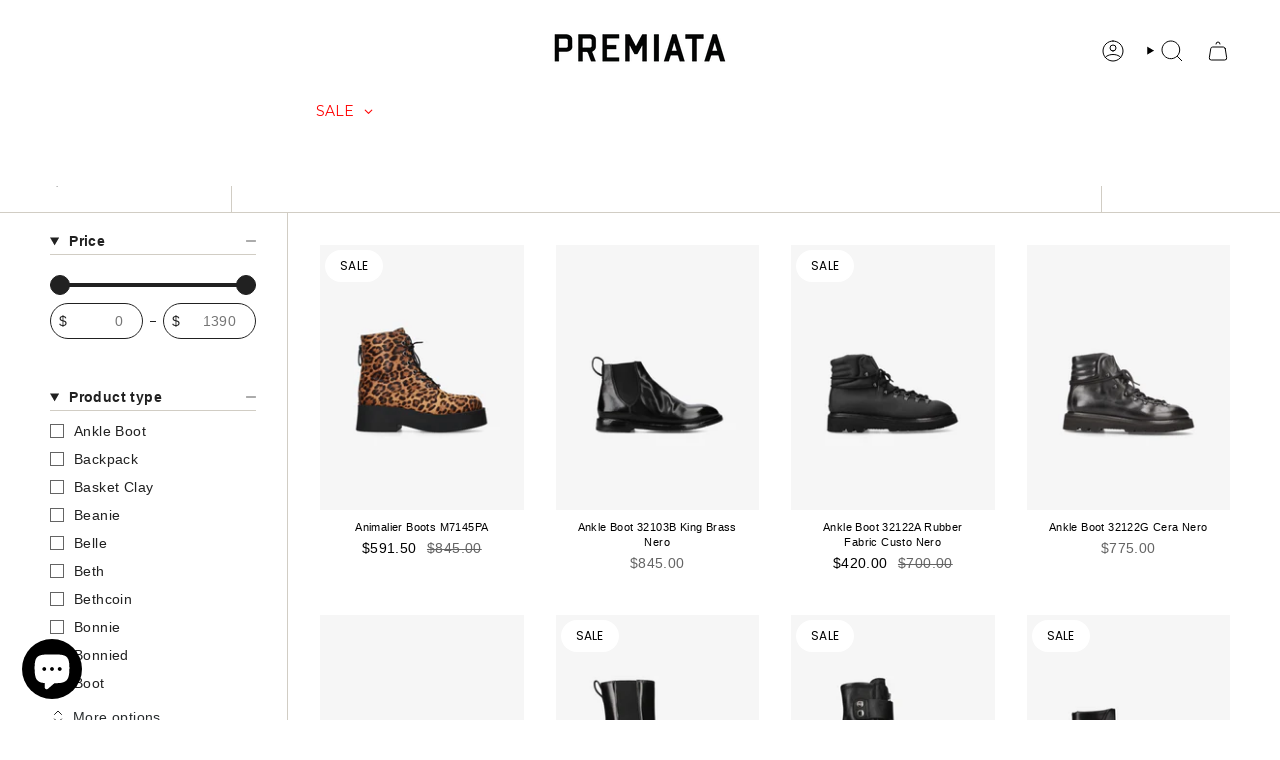

--- FILE ---
content_type: text/html; charset=utf-8
request_url: https://www.premiata.us/collections/vendors?q=Premiata
body_size: 53530
content:
<!doctype html>
<html class="no-js no-touch supports-no-cookies" lang="en">
  <head><meta charset="UTF-8">
<meta http-equiv="X-UA-Compatible" content="IE=edge">
<meta name="viewport" content="width=device-width,initial-scale=1"><meta name="theme-color" content="#ab8c52">
<link rel="canonical" href="https://www.premiata.us/collections/vendors?q=premiata">

<!-- ======================= Broadcast Theme V7.0.0 ========================= -->


  <link rel="icon" type="image/png" href="//www.premiata.us/cdn/shop/files/favicon-retina.png?crop=center&height=32&v=1623932761&width=32">

<link rel="preconnect" href="https://fonts.shopifycdn.com" crossorigin><!-- Title and description ================================================ -->


<title>
    
    Premiata
    
    
    
      &ndash; Premiata.us
    
  </title>


  <meta name="description" content="Discover our collection of luxury Sneakers and Heritage Shoes for women and men. Don&#39;t miss the new Chapter with the Apparel Collection.">


<meta property="og:site_name" content="Premiata.us">
<meta property="og:url" content="https://www.premiata.us/collections/vendors?q=premiata">
<meta property="og:title" content="Premiata">
<meta property="og:type" content="product.group">
<meta property="og:description" content="Discover our collection of luxury Sneakers and Heritage Shoes for women and men. Don&#39;t miss the new Chapter with the Apparel Collection."><meta property="og:image" content="http://www.premiata.us/cdn/shop/files/premiata.us.jpg?v=1744368119">
  <meta property="og:image:secure_url" content="https://www.premiata.us/cdn/shop/files/premiata.us.jpg?v=1744368119">
  <meta property="og:image:width" content="1200">
  <meta property="og:image:height" content="628"><meta name="twitter:card" content="summary_large_image">
<meta name="twitter:title" content="Premiata">
<meta name="twitter:description" content="Discover our collection of luxury Sneakers and Heritage Shoes for women and men. Don&#39;t miss the new Chapter with the Apparel Collection.">
<!-- CSS ================================================================== -->
<style data-shopify>
  @font-face {
  font-family: Montserrat;
  font-weight: 400;
  font-style: normal;
  font-display: swap;
  src: url("//www.premiata.us/cdn/fonts/montserrat/montserrat_n4.81949fa0ac9fd2021e16436151e8eaa539321637.woff2") format("woff2"),
       url("//www.premiata.us/cdn/fonts/montserrat/montserrat_n4.a6c632ca7b62da89c3594789ba828388aac693fe.woff") format("woff");
}

  
  @font-face {
  font-family: Montserrat;
  font-weight: 400;
  font-style: normal;
  font-display: swap;
  src: url("//www.premiata.us/cdn/fonts/montserrat/montserrat_n4.81949fa0ac9fd2021e16436151e8eaa539321637.woff2") format("woff2"),
       url("//www.premiata.us/cdn/fonts/montserrat/montserrat_n4.a6c632ca7b62da89c3594789ba828388aac693fe.woff") format("woff");
}

  @font-face {
  font-family: Poppins;
  font-weight: 400;
  font-style: normal;
  font-display: swap;
  src: url("//www.premiata.us/cdn/fonts/poppins/poppins_n4.0ba78fa5af9b0e1a374041b3ceaadf0a43b41362.woff2") format("woff2"),
       url("//www.premiata.us/cdn/fonts/poppins/poppins_n4.214741a72ff2596839fc9760ee7a770386cf16ca.woff") format("woff");
}

  @font-face {
  font-family: Montserrat;
  font-weight: 400;
  font-style: normal;
  font-display: swap;
  src: url("//www.premiata.us/cdn/fonts/montserrat/montserrat_n4.81949fa0ac9fd2021e16436151e8eaa539321637.woff2") format("woff2"),
       url("//www.premiata.us/cdn/fonts/montserrat/montserrat_n4.a6c632ca7b62da89c3594789ba828388aac693fe.woff") format("woff");
}


  
    
  

  
    
  

  
    
  

  
    @font-face {
  font-family: Montserrat;
  font-weight: 500;
  font-style: normal;
  font-display: swap;
  src: url("//www.premiata.us/cdn/fonts/montserrat/montserrat_n5.07ef3781d9c78c8b93c98419da7ad4fbeebb6635.woff2") format("woff2"),
       url("//www.premiata.us/cdn/fonts/montserrat/montserrat_n5.adf9b4bd8b0e4f55a0b203cdd84512667e0d5e4d.woff") format("woff");
}

  

  

  
    :root,
    .color-scheme-1 {--COLOR-BG-GRADIENT: #ffffff;
      --COLOR-BG: #ffffff;
      --COLOR-BG-RGB: 255, 255, 255;

      --COLOR-BG-ACCENT: #ffffff;
      --COLOR-BG-ACCENT-LIGHTEN: #ffffff;

      /* === Link Color ===*/

      --COLOR-LINK: #282c2e;
      --COLOR-LINK-A50: rgba(40, 44, 46, 0.5);
      --COLOR-LINK-A70: rgba(40, 44, 46, 0.7);
      --COLOR-LINK-HOVER: rgba(40, 44, 46, 0.7);
      --COLOR-LINK-OPPOSITE: #ffffff;

      --COLOR-TEXT: #212121;
      --COLOR-TEXT-HOVER: rgba(33, 33, 33, 0.7);
      --COLOR-TEXT-LIGHT: #646464;
      --COLOR-TEXT-DARK: #000000;
      --COLOR-TEXT-A5:  rgba(33, 33, 33, 0.05);
      --COLOR-TEXT-A35: rgba(33, 33, 33, 0.35);
      --COLOR-TEXT-A50: rgba(33, 33, 33, 0.5);
      --COLOR-TEXT-A80: rgba(33, 33, 33, 0.8);


      --COLOR-BORDER: rgb(209, 205, 196);
      --COLOR-BORDER-LIGHT: #e3e1dc;
      --COLOR-BORDER-DARK: #a49c8b;
      --COLOR-BORDER-HAIRLINE: #f7f7f7;

      --overlay-bg: #000000;

      /* === Bright color ===*/
      --COLOR-ACCENT: #ab8c52;
      --COLOR-ACCENT-HOVER: #806430;
      --COLOR-ACCENT-FADE: rgba(171, 140, 82, 0.05);
      --COLOR-ACCENT-LIGHT: #e8d4ae;

      /* === Default Cart Gradient ===*/

      --FREE-SHIPPING-GRADIENT: linear-gradient(to right, var(--COLOR-ACCENT-LIGHT) 0%, var(--accent) 100%);

      /* === Buttons ===*/
      --BTN-PRIMARY-BG: #212121;
      --BTN-PRIMARY-TEXT: #ffffff;
      --BTN-PRIMARY-BORDER: #212121;
      --BTN-PRIMARY-BORDER-A70: rgba(33, 33, 33, 0.7);

      
      
        --BTN-PRIMARY-BG-BRIGHTER: #2e2e2e;
      

      --BTN-SECONDARY-BG: #ab8c52;
      --BTN-SECONDARY-TEXT: #ffffff;
      --BTN-SECONDARY-BORDER: #ab8c52;
      --BTN-SECONDARY-BORDER-A70: rgba(171, 140, 82, 0.7);

      
      
        --BTN-SECONDARY-BG-BRIGHTER: #9a7e4a;
      

      
--COLOR-BG-BRIGHTER: #f2f2f2;

      --COLOR-BG-ALPHA-25: rgba(255, 255, 255, 0.25);
      --COLOR-BG-TRANSPARENT: rgba(255, 255, 255, 0);--COLOR-FOOTER-BG-HAIRLINE: #f7f7f7;

      /* Dynamic color variables */
      --accent: var(--COLOR-ACCENT);
      --accent-fade: var(--COLOR-ACCENT-FADE);
      --accent-hover: var(--COLOR-ACCENT-HOVER);
      --border: var(--COLOR-BORDER);
      --border-dark: var(--COLOR-BORDER-DARK);
      --border-light: var(--COLOR-BORDER-LIGHT);
      --border-hairline: var(--COLOR-BORDER-HAIRLINE);
      --bg: var(--COLOR-BG-GRADIENT, var(--COLOR-BG));
      --bg-accent: var(--COLOR-BG-ACCENT);
      --bg-accent-lighten: var(--COLOR-BG-ACCENT-LIGHTEN);
      --icons: var(--COLOR-TEXT);
      --link: var(--COLOR-LINK);
      --link-a50: var(--COLOR-LINK-A50);
      --link-a70: var(--COLOR-LINK-A70);
      --link-hover: var(--COLOR-LINK-HOVER);
      --link-opposite: var(--COLOR-LINK-OPPOSITE);
      --text: var(--COLOR-TEXT);
      --text-dark: var(--COLOR-TEXT-DARK);
      --text-light: var(--COLOR-TEXT-LIGHT);
      --text-hover: var(--COLOR-TEXT-HOVER);
      --text-a5: var(--COLOR-TEXT-A5);
      --text-a35: var(--COLOR-TEXT-A35);
      --text-a50: var(--COLOR-TEXT-A50);
      --text-a80: var(--COLOR-TEXT-A80);
    }
  
    
    .color-scheme-2 {--COLOR-BG-GRADIENT: #212121;
      --COLOR-BG: #212121;
      --COLOR-BG-RGB: 33, 33, 33;

      --COLOR-BG-ACCENT: #f5f2ec;
      --COLOR-BG-ACCENT-LIGHTEN: #ffffff;

      /* === Link Color ===*/

      --COLOR-LINK: #282c2e;
      --COLOR-LINK-A50: rgba(40, 44, 46, 0.5);
      --COLOR-LINK-A70: rgba(40, 44, 46, 0.7);
      --COLOR-LINK-HOVER: rgba(40, 44, 46, 0.7);
      --COLOR-LINK-OPPOSITE: #ffffff;

      --COLOR-TEXT: #ffffff;
      --COLOR-TEXT-HOVER: rgba(255, 255, 255, 0.7);
      --COLOR-TEXT-LIGHT: #bcbcbc;
      --COLOR-TEXT-DARK: #d9d9d9;
      --COLOR-TEXT-A5:  rgba(255, 255, 255, 0.05);
      --COLOR-TEXT-A35: rgba(255, 255, 255, 0.35);
      --COLOR-TEXT-A50: rgba(255, 255, 255, 0.5);
      --COLOR-TEXT-A80: rgba(255, 255, 255, 0.8);


      --COLOR-BORDER: rgb(209, 208, 206);
      --COLOR-BORDER-LIGHT: #8b8a89;
      --COLOR-BORDER-DARK: #a09e99;
      --COLOR-BORDER-HAIRLINE: #191919;

      --overlay-bg: #644d3e;

      /* === Bright color ===*/
      --COLOR-ACCENT: #ab8c52;
      --COLOR-ACCENT-HOVER: #806430;
      --COLOR-ACCENT-FADE: rgba(171, 140, 82, 0.05);
      --COLOR-ACCENT-LIGHT: #e8d4ae;

      /* === Default Cart Gradient ===*/

      --FREE-SHIPPING-GRADIENT: linear-gradient(to right, var(--COLOR-ACCENT-LIGHT) 0%, var(--accent) 100%);

      /* === Buttons ===*/
      --BTN-PRIMARY-BG: #212121;
      --BTN-PRIMARY-TEXT: #ffffff;
      --BTN-PRIMARY-BORDER: #212121;
      --BTN-PRIMARY-BORDER-A70: rgba(33, 33, 33, 0.7);

      
      
        --BTN-PRIMARY-BG-BRIGHTER: #2e2e2e;
      

      --BTN-SECONDARY-BG: #ffffff;
      --BTN-SECONDARY-TEXT: #000000;
      --BTN-SECONDARY-BORDER: #ab8c52;
      --BTN-SECONDARY-BORDER-A70: rgba(171, 140, 82, 0.7);

      
      
        --BTN-SECONDARY-BG-BRIGHTER: #f2f2f2;
      

      
--COLOR-BG-BRIGHTER: #2e2e2e;

      --COLOR-BG-ALPHA-25: rgba(33, 33, 33, 0.25);
      --COLOR-BG-TRANSPARENT: rgba(33, 33, 33, 0);--COLOR-FOOTER-BG-HAIRLINE: #292929;

      /* Dynamic color variables */
      --accent: var(--COLOR-ACCENT);
      --accent-fade: var(--COLOR-ACCENT-FADE);
      --accent-hover: var(--COLOR-ACCENT-HOVER);
      --border: var(--COLOR-BORDER);
      --border-dark: var(--COLOR-BORDER-DARK);
      --border-light: var(--COLOR-BORDER-LIGHT);
      --border-hairline: var(--COLOR-BORDER-HAIRLINE);
      --bg: var(--COLOR-BG-GRADIENT, var(--COLOR-BG));
      --bg-accent: var(--COLOR-BG-ACCENT);
      --bg-accent-lighten: var(--COLOR-BG-ACCENT-LIGHTEN);
      --icons: var(--COLOR-TEXT);
      --link: var(--COLOR-LINK);
      --link-a50: var(--COLOR-LINK-A50);
      --link-a70: var(--COLOR-LINK-A70);
      --link-hover: var(--COLOR-LINK-HOVER);
      --link-opposite: var(--COLOR-LINK-OPPOSITE);
      --text: var(--COLOR-TEXT);
      --text-dark: var(--COLOR-TEXT-DARK);
      --text-light: var(--COLOR-TEXT-LIGHT);
      --text-hover: var(--COLOR-TEXT-HOVER);
      --text-a5: var(--COLOR-TEXT-A5);
      --text-a35: var(--COLOR-TEXT-A35);
      --text-a50: var(--COLOR-TEXT-A50);
      --text-a80: var(--COLOR-TEXT-A80);
    }
  
    
    .color-scheme-3 {--COLOR-BG-GRADIENT: #ffffff;
      --COLOR-BG: #ffffff;
      --COLOR-BG-RGB: 255, 255, 255;

      --COLOR-BG-ACCENT: #ffffff;
      --COLOR-BG-ACCENT-LIGHTEN: #ffffff;

      /* === Link Color ===*/

      --COLOR-LINK: #282c2e;
      --COLOR-LINK-A50: rgba(40, 44, 46, 0.5);
      --COLOR-LINK-A70: rgba(40, 44, 46, 0.7);
      --COLOR-LINK-HOVER: rgba(40, 44, 46, 0.7);
      --COLOR-LINK-OPPOSITE: #ffffff;

      --COLOR-TEXT: #ffffff;
      --COLOR-TEXT-HOVER: rgba(255, 255, 255, 0.7);
      --COLOR-TEXT-LIGHT: #ffffff;
      --COLOR-TEXT-DARK: #d9d9d9;
      --COLOR-TEXT-A5:  rgba(255, 255, 255, 0.05);
      --COLOR-TEXT-A35: rgba(255, 255, 255, 0.35);
      --COLOR-TEXT-A50: rgba(255, 255, 255, 0.5);
      --COLOR-TEXT-A80: rgba(255, 255, 255, 0.8);


      --COLOR-BORDER: rgb(209, 205, 196);
      --COLOR-BORDER-LIGHT: #e3e1dc;
      --COLOR-BORDER-DARK: #a49c8b;
      --COLOR-BORDER-HAIRLINE: #f7f7f7;

      --overlay-bg: #000000;

      /* === Bright color ===*/
      --COLOR-ACCENT: #ab8c52;
      --COLOR-ACCENT-HOVER: #806430;
      --COLOR-ACCENT-FADE: rgba(171, 140, 82, 0.05);
      --COLOR-ACCENT-LIGHT: #e8d4ae;

      /* === Default Cart Gradient ===*/

      --FREE-SHIPPING-GRADIENT: linear-gradient(to right, var(--COLOR-ACCENT-LIGHT) 0%, var(--accent) 100%);

      /* === Buttons ===*/
      --BTN-PRIMARY-BG: #212121;
      --BTN-PRIMARY-TEXT: #ffffff;
      --BTN-PRIMARY-BORDER: #212121;
      --BTN-PRIMARY-BORDER-A70: rgba(33, 33, 33, 0.7);

      
      
        --BTN-PRIMARY-BG-BRIGHTER: #2e2e2e;
      

      --BTN-SECONDARY-BG: #ab8c52;
      --BTN-SECONDARY-TEXT: #ffffff;
      --BTN-SECONDARY-BORDER: #ab8c52;
      --BTN-SECONDARY-BORDER-A70: rgba(171, 140, 82, 0.7);

      
      
        --BTN-SECONDARY-BG-BRIGHTER: #9a7e4a;
      

      
--COLOR-BG-BRIGHTER: #f2f2f2;

      --COLOR-BG-ALPHA-25: rgba(255, 255, 255, 0.25);
      --COLOR-BG-TRANSPARENT: rgba(255, 255, 255, 0);--COLOR-FOOTER-BG-HAIRLINE: #f7f7f7;

      /* Dynamic color variables */
      --accent: var(--COLOR-ACCENT);
      --accent-fade: var(--COLOR-ACCENT-FADE);
      --accent-hover: var(--COLOR-ACCENT-HOVER);
      --border: var(--COLOR-BORDER);
      --border-dark: var(--COLOR-BORDER-DARK);
      --border-light: var(--COLOR-BORDER-LIGHT);
      --border-hairline: var(--COLOR-BORDER-HAIRLINE);
      --bg: var(--COLOR-BG-GRADIENT, var(--COLOR-BG));
      --bg-accent: var(--COLOR-BG-ACCENT);
      --bg-accent-lighten: var(--COLOR-BG-ACCENT-LIGHTEN);
      --icons: var(--COLOR-TEXT);
      --link: var(--COLOR-LINK);
      --link-a50: var(--COLOR-LINK-A50);
      --link-a70: var(--COLOR-LINK-A70);
      --link-hover: var(--COLOR-LINK-HOVER);
      --link-opposite: var(--COLOR-LINK-OPPOSITE);
      --text: var(--COLOR-TEXT);
      --text-dark: var(--COLOR-TEXT-DARK);
      --text-light: var(--COLOR-TEXT-LIGHT);
      --text-hover: var(--COLOR-TEXT-HOVER);
      --text-a5: var(--COLOR-TEXT-A5);
      --text-a35: var(--COLOR-TEXT-A35);
      --text-a50: var(--COLOR-TEXT-A50);
      --text-a80: var(--COLOR-TEXT-A80);
    }
  
    
    .color-scheme-4 {--COLOR-BG-GRADIENT: #b0a38b;
      --COLOR-BG: #b0a38b;
      --COLOR-BG-RGB: 176, 163, 139;

      --COLOR-BG-ACCENT: #f5f2ec;
      --COLOR-BG-ACCENT-LIGHTEN: #ffffff;

      /* === Link Color ===*/

      --COLOR-LINK: #282c2e;
      --COLOR-LINK-A50: rgba(40, 44, 46, 0.5);
      --COLOR-LINK-A70: rgba(40, 44, 46, 0.7);
      --COLOR-LINK-HOVER: rgba(40, 44, 46, 0.7);
      --COLOR-LINK-OPPOSITE: #ffffff;

      --COLOR-TEXT: #212121;
      --COLOR-TEXT-HOVER: rgba(33, 33, 33, 0.7);
      --COLOR-TEXT-LIGHT: #4c4841;
      --COLOR-TEXT-DARK: #000000;
      --COLOR-TEXT-A5:  rgba(33, 33, 33, 0.05);
      --COLOR-TEXT-A35: rgba(33, 33, 33, 0.35);
      --COLOR-TEXT-A50: rgba(33, 33, 33, 0.5);
      --COLOR-TEXT-A80: rgba(33, 33, 33, 0.8);


      --COLOR-BORDER: rgb(243, 243, 243);
      --COLOR-BORDER-LIGHT: #d8d3c9;
      --COLOR-BORDER-DARK: #c0c0c0;
      --COLOR-BORDER-HAIRLINE: #aa9c82;

      --overlay-bg: #000000;

      /* === Bright color ===*/
      --COLOR-ACCENT: #ab8c52;
      --COLOR-ACCENT-HOVER: #806430;
      --COLOR-ACCENT-FADE: rgba(171, 140, 82, 0.05);
      --COLOR-ACCENT-LIGHT: #e8d4ae;

      /* === Default Cart Gradient ===*/

      --FREE-SHIPPING-GRADIENT: linear-gradient(to right, var(--COLOR-ACCENT-LIGHT) 0%, var(--accent) 100%);

      /* === Buttons ===*/
      --BTN-PRIMARY-BG: #212121;
      --BTN-PRIMARY-TEXT: #ffffff;
      --BTN-PRIMARY-BORDER: #ffffff;
      --BTN-PRIMARY-BORDER-A70: rgba(255, 255, 255, 0.7);

      
      
        --BTN-PRIMARY-BG-BRIGHTER: #2e2e2e;
      

      --BTN-SECONDARY-BG: #ab8c52;
      --BTN-SECONDARY-TEXT: #ffffff;
      --BTN-SECONDARY-BORDER: #ab8c52;
      --BTN-SECONDARY-BORDER-A70: rgba(171, 140, 82, 0.7);

      
      
        --BTN-SECONDARY-BG-BRIGHTER: #9a7e4a;
      

      
--COLOR-BG-BRIGHTER: #a6977c;

      --COLOR-BG-ALPHA-25: rgba(176, 163, 139, 0.25);
      --COLOR-BG-TRANSPARENT: rgba(176, 163, 139, 0);--COLOR-FOOTER-BG-HAIRLINE: #aa9c82;

      /* Dynamic color variables */
      --accent: var(--COLOR-ACCENT);
      --accent-fade: var(--COLOR-ACCENT-FADE);
      --accent-hover: var(--COLOR-ACCENT-HOVER);
      --border: var(--COLOR-BORDER);
      --border-dark: var(--COLOR-BORDER-DARK);
      --border-light: var(--COLOR-BORDER-LIGHT);
      --border-hairline: var(--COLOR-BORDER-HAIRLINE);
      --bg: var(--COLOR-BG-GRADIENT, var(--COLOR-BG));
      --bg-accent: var(--COLOR-BG-ACCENT);
      --bg-accent-lighten: var(--COLOR-BG-ACCENT-LIGHTEN);
      --icons: var(--COLOR-TEXT);
      --link: var(--COLOR-LINK);
      --link-a50: var(--COLOR-LINK-A50);
      --link-a70: var(--COLOR-LINK-A70);
      --link-hover: var(--COLOR-LINK-HOVER);
      --link-opposite: var(--COLOR-LINK-OPPOSITE);
      --text: var(--COLOR-TEXT);
      --text-dark: var(--COLOR-TEXT-DARK);
      --text-light: var(--COLOR-TEXT-LIGHT);
      --text-hover: var(--COLOR-TEXT-HOVER);
      --text-a5: var(--COLOR-TEXT-A5);
      --text-a35: var(--COLOR-TEXT-A35);
      --text-a50: var(--COLOR-TEXT-A50);
      --text-a80: var(--COLOR-TEXT-A80);
    }
  
    
    .color-scheme-5 {--COLOR-BG-GRADIENT: #868154;
      --COLOR-BG: #868154;
      --COLOR-BG-RGB: 134, 129, 84;

      --COLOR-BG-ACCENT: #f5f2ec;
      --COLOR-BG-ACCENT-LIGHTEN: #ffffff;

      /* === Link Color ===*/

      --COLOR-LINK: #282c2e;
      --COLOR-LINK-A50: rgba(40, 44, 46, 0.5);
      --COLOR-LINK-A70: rgba(40, 44, 46, 0.7);
      --COLOR-LINK-HOVER: rgba(40, 44, 46, 0.7);
      --COLOR-LINK-OPPOSITE: #ffffff;

      --COLOR-TEXT: #d8d2b3;
      --COLOR-TEXT-HOVER: rgba(216, 210, 179, 0.7);
      --COLOR-TEXT-LIGHT: #bfba97;
      --COLOR-TEXT-DARK: #c8bb76;
      --COLOR-TEXT-A5:  rgba(216, 210, 179, 0.05);
      --COLOR-TEXT-A35: rgba(216, 210, 179, 0.35);
      --COLOR-TEXT-A50: rgba(216, 210, 179, 0.5);
      --COLOR-TEXT-A80: rgba(216, 210, 179, 0.8);


      --COLOR-BORDER: rgb(243, 243, 243);
      --COLOR-BORDER-LIGHT: #c7c5b3;
      --COLOR-BORDER-DARK: #c0c0c0;
      --COLOR-BORDER-HAIRLINE: #7d784e;

      --overlay-bg: #000000;

      /* === Bright color ===*/
      --COLOR-ACCENT: #ab8c52;
      --COLOR-ACCENT-HOVER: #806430;
      --COLOR-ACCENT-FADE: rgba(171, 140, 82, 0.05);
      --COLOR-ACCENT-LIGHT: #e8d4ae;

      /* === Default Cart Gradient ===*/

      --FREE-SHIPPING-GRADIENT: linear-gradient(to right, var(--COLOR-ACCENT-LIGHT) 0%, var(--accent) 100%);

      /* === Buttons ===*/
      --BTN-PRIMARY-BG: #212121;
      --BTN-PRIMARY-TEXT: #ffffff;
      --BTN-PRIMARY-BORDER: #212121;
      --BTN-PRIMARY-BORDER-A70: rgba(33, 33, 33, 0.7);

      
      
        --BTN-PRIMARY-BG-BRIGHTER: #2e2e2e;
      

      --BTN-SECONDARY-BG: #ab8c52;
      --BTN-SECONDARY-TEXT: #ffffff;
      --BTN-SECONDARY-BORDER: #ab8c52;
      --BTN-SECONDARY-BORDER-A70: rgba(171, 140, 82, 0.7);

      
      
        --BTN-SECONDARY-BG-BRIGHTER: #9a7e4a;
      

      
--COLOR-BG-BRIGHTER: #76724a;

      --COLOR-BG-ALPHA-25: rgba(134, 129, 84, 0.25);
      --COLOR-BG-TRANSPARENT: rgba(134, 129, 84, 0);--COLOR-FOOTER-BG-HAIRLINE: #7d784e;

      /* Dynamic color variables */
      --accent: var(--COLOR-ACCENT);
      --accent-fade: var(--COLOR-ACCENT-FADE);
      --accent-hover: var(--COLOR-ACCENT-HOVER);
      --border: var(--COLOR-BORDER);
      --border-dark: var(--COLOR-BORDER-DARK);
      --border-light: var(--COLOR-BORDER-LIGHT);
      --border-hairline: var(--COLOR-BORDER-HAIRLINE);
      --bg: var(--COLOR-BG-GRADIENT, var(--COLOR-BG));
      --bg-accent: var(--COLOR-BG-ACCENT);
      --bg-accent-lighten: var(--COLOR-BG-ACCENT-LIGHTEN);
      --icons: var(--COLOR-TEXT);
      --link: var(--COLOR-LINK);
      --link-a50: var(--COLOR-LINK-A50);
      --link-a70: var(--COLOR-LINK-A70);
      --link-hover: var(--COLOR-LINK-HOVER);
      --link-opposite: var(--COLOR-LINK-OPPOSITE);
      --text: var(--COLOR-TEXT);
      --text-dark: var(--COLOR-TEXT-DARK);
      --text-light: var(--COLOR-TEXT-LIGHT);
      --text-hover: var(--COLOR-TEXT-HOVER);
      --text-a5: var(--COLOR-TEXT-A5);
      --text-a35: var(--COLOR-TEXT-A35);
      --text-a50: var(--COLOR-TEXT-A50);
      --text-a80: var(--COLOR-TEXT-A80);
    }
  
    
    .color-scheme-6 {--COLOR-BG-GRADIENT: #fcfbf9;
      --COLOR-BG: #fcfbf9;
      --COLOR-BG-RGB: 252, 251, 249;

      --COLOR-BG-ACCENT: #f5f2ec;
      --COLOR-BG-ACCENT-LIGHTEN: #ffffff;

      /* === Link Color ===*/

      --COLOR-LINK: #282c2e;
      --COLOR-LINK-A50: rgba(40, 44, 46, 0.5);
      --COLOR-LINK-A70: rgba(40, 44, 46, 0.7);
      --COLOR-LINK-HOVER: rgba(40, 44, 46, 0.7);
      --COLOR-LINK-OPPOSITE: #ffffff;

      --COLOR-TEXT: #212121;
      --COLOR-TEXT-HOVER: rgba(33, 33, 33, 0.7);
      --COLOR-TEXT-LIGHT: #636262;
      --COLOR-TEXT-DARK: #000000;
      --COLOR-TEXT-A5:  rgba(33, 33, 33, 0.05);
      --COLOR-TEXT-A35: rgba(33, 33, 33, 0.35);
      --COLOR-TEXT-A50: rgba(33, 33, 33, 0.5);
      --COLOR-TEXT-A80: rgba(33, 33, 33, 0.8);


      --COLOR-BORDER: rgb(209, 208, 206);
      --COLOR-BORDER-LIGHT: #e2e1df;
      --COLOR-BORDER-DARK: #a09e99;
      --COLOR-BORDER-HAIRLINE: #f7f4ef;

      --overlay-bg: #000000;

      /* === Bright color ===*/
      --COLOR-ACCENT: #ab8c52;
      --COLOR-ACCENT-HOVER: #806430;
      --COLOR-ACCENT-FADE: rgba(171, 140, 82, 0.05);
      --COLOR-ACCENT-LIGHT: #e8d4ae;

      /* === Default Cart Gradient ===*/

      --FREE-SHIPPING-GRADIENT: linear-gradient(to right, var(--COLOR-ACCENT-LIGHT) 0%, var(--accent) 100%);

      /* === Buttons ===*/
      --BTN-PRIMARY-BG: #ffffff;
      --BTN-PRIMARY-TEXT: #212121;
      --BTN-PRIMARY-BORDER: #ffffff;
      --BTN-PRIMARY-BORDER-A70: rgba(255, 255, 255, 0.7);

      
      
        --BTN-PRIMARY-BG-BRIGHTER: #f2f2f2;
      

      --BTN-SECONDARY-BG: #ab8c52;
      --BTN-SECONDARY-TEXT: #ffffff;
      --BTN-SECONDARY-BORDER: #ab8c52;
      --BTN-SECONDARY-BORDER-A70: rgba(171, 140, 82, 0.7);

      
      
        --BTN-SECONDARY-BG-BRIGHTER: #9a7e4a;
      

      
--COLOR-BG-BRIGHTER: #f4f0e8;

      --COLOR-BG-ALPHA-25: rgba(252, 251, 249, 0.25);
      --COLOR-BG-TRANSPARENT: rgba(252, 251, 249, 0);--COLOR-FOOTER-BG-HAIRLINE: #f7f4ef;

      /* Dynamic color variables */
      --accent: var(--COLOR-ACCENT);
      --accent-fade: var(--COLOR-ACCENT-FADE);
      --accent-hover: var(--COLOR-ACCENT-HOVER);
      --border: var(--COLOR-BORDER);
      --border-dark: var(--COLOR-BORDER-DARK);
      --border-light: var(--COLOR-BORDER-LIGHT);
      --border-hairline: var(--COLOR-BORDER-HAIRLINE);
      --bg: var(--COLOR-BG-GRADIENT, var(--COLOR-BG));
      --bg-accent: var(--COLOR-BG-ACCENT);
      --bg-accent-lighten: var(--COLOR-BG-ACCENT-LIGHTEN);
      --icons: var(--COLOR-TEXT);
      --link: var(--COLOR-LINK);
      --link-a50: var(--COLOR-LINK-A50);
      --link-a70: var(--COLOR-LINK-A70);
      --link-hover: var(--COLOR-LINK-HOVER);
      --link-opposite: var(--COLOR-LINK-OPPOSITE);
      --text: var(--COLOR-TEXT);
      --text-dark: var(--COLOR-TEXT-DARK);
      --text-light: var(--COLOR-TEXT-LIGHT);
      --text-hover: var(--COLOR-TEXT-HOVER);
      --text-a5: var(--COLOR-TEXT-A5);
      --text-a35: var(--COLOR-TEXT-A35);
      --text-a50: var(--COLOR-TEXT-A50);
      --text-a80: var(--COLOR-TEXT-A80);
    }
  
    
    .color-scheme-7 {--COLOR-BG-GRADIENT: #f5f2ec;
      --COLOR-BG: #f5f2ec;
      --COLOR-BG-RGB: 245, 242, 236;

      --COLOR-BG-ACCENT: #f5f2ec;
      --COLOR-BG-ACCENT-LIGHTEN: #ffffff;

      /* === Link Color ===*/

      --COLOR-LINK: #282c2e;
      --COLOR-LINK-A50: rgba(40, 44, 46, 0.5);
      --COLOR-LINK-A70: rgba(40, 44, 46, 0.7);
      --COLOR-LINK-HOVER: rgba(40, 44, 46, 0.7);
      --COLOR-LINK-OPPOSITE: #ffffff;

      --COLOR-TEXT: #685a3f;
      --COLOR-TEXT-HOVER: rgba(104, 90, 63, 0.7);
      --COLOR-TEXT-LIGHT: #928873;
      --COLOR-TEXT-DARK: #3d321e;
      --COLOR-TEXT-A5:  rgba(104, 90, 63, 0.05);
      --COLOR-TEXT-A35: rgba(104, 90, 63, 0.35);
      --COLOR-TEXT-A50: rgba(104, 90, 63, 0.5);
      --COLOR-TEXT-A80: rgba(104, 90, 63, 0.8);


      --COLOR-BORDER: rgb(209, 205, 196);
      --COLOR-BORDER-LIGHT: #dfdcd4;
      --COLOR-BORDER-DARK: #a49c8b;
      --COLOR-BORDER-HAIRLINE: #f0ebe2;

      --overlay-bg: #000000;

      /* === Bright color ===*/
      --COLOR-ACCENT: #ab8c52;
      --COLOR-ACCENT-HOVER: #806430;
      --COLOR-ACCENT-FADE: rgba(171, 140, 82, 0.05);
      --COLOR-ACCENT-LIGHT: #e8d4ae;

      /* === Default Cart Gradient ===*/

      --FREE-SHIPPING-GRADIENT: linear-gradient(to right, var(--COLOR-ACCENT-LIGHT) 0%, var(--accent) 100%);

      /* === Buttons ===*/
      --BTN-PRIMARY-BG: #212121;
      --BTN-PRIMARY-TEXT: #ffffff;
      --BTN-PRIMARY-BORDER: #212121;
      --BTN-PRIMARY-BORDER-A70: rgba(33, 33, 33, 0.7);

      
      
        --BTN-PRIMARY-BG-BRIGHTER: #2e2e2e;
      

      --BTN-SECONDARY-BG: #ab8c52;
      --BTN-SECONDARY-TEXT: #ffffff;
      --BTN-SECONDARY-BORDER: #ab8c52;
      --BTN-SECONDARY-BORDER-A70: rgba(171, 140, 82, 0.7);

      
      
        --BTN-SECONDARY-BG-BRIGHTER: #9a7e4a;
      

      
--COLOR-BG-BRIGHTER: #ece7db;

      --COLOR-BG-ALPHA-25: rgba(245, 242, 236, 0.25);
      --COLOR-BG-TRANSPARENT: rgba(245, 242, 236, 0);--COLOR-FOOTER-BG-HAIRLINE: #f0ebe2;

      /* Dynamic color variables */
      --accent: var(--COLOR-ACCENT);
      --accent-fade: var(--COLOR-ACCENT-FADE);
      --accent-hover: var(--COLOR-ACCENT-HOVER);
      --border: var(--COLOR-BORDER);
      --border-dark: var(--COLOR-BORDER-DARK);
      --border-light: var(--COLOR-BORDER-LIGHT);
      --border-hairline: var(--COLOR-BORDER-HAIRLINE);
      --bg: var(--COLOR-BG-GRADIENT, var(--COLOR-BG));
      --bg-accent: var(--COLOR-BG-ACCENT);
      --bg-accent-lighten: var(--COLOR-BG-ACCENT-LIGHTEN);
      --icons: var(--COLOR-TEXT);
      --link: var(--COLOR-LINK);
      --link-a50: var(--COLOR-LINK-A50);
      --link-a70: var(--COLOR-LINK-A70);
      --link-hover: var(--COLOR-LINK-HOVER);
      --link-opposite: var(--COLOR-LINK-OPPOSITE);
      --text: var(--COLOR-TEXT);
      --text-dark: var(--COLOR-TEXT-DARK);
      --text-light: var(--COLOR-TEXT-LIGHT);
      --text-hover: var(--COLOR-TEXT-HOVER);
      --text-a5: var(--COLOR-TEXT-A5);
      --text-a35: var(--COLOR-TEXT-A35);
      --text-a50: var(--COLOR-TEXT-A50);
      --text-a80: var(--COLOR-TEXT-A80);
    }
  
    
    .color-scheme-8 {--COLOR-BG-GRADIENT: #eae6dd;
      --COLOR-BG: #eae6dd;
      --COLOR-BG-RGB: 234, 230, 221;

      --COLOR-BG-ACCENT: #f5f2ec;
      --COLOR-BG-ACCENT-LIGHTEN: #ffffff;

      /* === Link Color ===*/

      --COLOR-LINK: #282c2e;
      --COLOR-LINK-A50: rgba(40, 44, 46, 0.5);
      --COLOR-LINK-A70: rgba(40, 44, 46, 0.7);
      --COLOR-LINK-HOVER: rgba(40, 44, 46, 0.7);
      --COLOR-LINK-OPPOSITE: #ffffff;

      --COLOR-TEXT: #212121;
      --COLOR-TEXT-HOVER: rgba(33, 33, 33, 0.7);
      --COLOR-TEXT-LIGHT: #5d5c59;
      --COLOR-TEXT-DARK: #000000;
      --COLOR-TEXT-A5:  rgba(33, 33, 33, 0.05);
      --COLOR-TEXT-A35: rgba(33, 33, 33, 0.35);
      --COLOR-TEXT-A50: rgba(33, 33, 33, 0.5);
      --COLOR-TEXT-A80: rgba(33, 33, 33, 0.8);


      --COLOR-BORDER: rgb(209, 205, 196);
      --COLOR-BORDER-LIGHT: #dbd7ce;
      --COLOR-BORDER-DARK: #a49c8b;
      --COLOR-BORDER-HAIRLINE: #e4dfd4;

      --overlay-bg: #000000;

      /* === Bright color ===*/
      --COLOR-ACCENT: #ab8c52;
      --COLOR-ACCENT-HOVER: #806430;
      --COLOR-ACCENT-FADE: rgba(171, 140, 82, 0.05);
      --COLOR-ACCENT-LIGHT: #e8d4ae;

      /* === Default Cart Gradient ===*/

      --FREE-SHIPPING-GRADIENT: linear-gradient(to right, var(--COLOR-ACCENT-LIGHT) 0%, var(--accent) 100%);

      /* === Buttons ===*/
      --BTN-PRIMARY-BG: #212121;
      --BTN-PRIMARY-TEXT: #ffffff;
      --BTN-PRIMARY-BORDER: #212121;
      --BTN-PRIMARY-BORDER-A70: rgba(33, 33, 33, 0.7);

      
      
        --BTN-PRIMARY-BG-BRIGHTER: #2e2e2e;
      

      --BTN-SECONDARY-BG: #ab8c52;
      --BTN-SECONDARY-TEXT: #ffffff;
      --BTN-SECONDARY-BORDER: #ab8c52;
      --BTN-SECONDARY-BORDER-A70: rgba(171, 140, 82, 0.7);

      
      
        --BTN-SECONDARY-BG-BRIGHTER: #9a7e4a;
      

      
--COLOR-BG-BRIGHTER: #e0dacd;

      --COLOR-BG-ALPHA-25: rgba(234, 230, 221, 0.25);
      --COLOR-BG-TRANSPARENT: rgba(234, 230, 221, 0);--COLOR-FOOTER-BG-HAIRLINE: #e4dfd4;

      /* Dynamic color variables */
      --accent: var(--COLOR-ACCENT);
      --accent-fade: var(--COLOR-ACCENT-FADE);
      --accent-hover: var(--COLOR-ACCENT-HOVER);
      --border: var(--COLOR-BORDER);
      --border-dark: var(--COLOR-BORDER-DARK);
      --border-light: var(--COLOR-BORDER-LIGHT);
      --border-hairline: var(--COLOR-BORDER-HAIRLINE);
      --bg: var(--COLOR-BG-GRADIENT, var(--COLOR-BG));
      --bg-accent: var(--COLOR-BG-ACCENT);
      --bg-accent-lighten: var(--COLOR-BG-ACCENT-LIGHTEN);
      --icons: var(--COLOR-TEXT);
      --link: var(--COLOR-LINK);
      --link-a50: var(--COLOR-LINK-A50);
      --link-a70: var(--COLOR-LINK-A70);
      --link-hover: var(--COLOR-LINK-HOVER);
      --link-opposite: var(--COLOR-LINK-OPPOSITE);
      --text: var(--COLOR-TEXT);
      --text-dark: var(--COLOR-TEXT-DARK);
      --text-light: var(--COLOR-TEXT-LIGHT);
      --text-hover: var(--COLOR-TEXT-HOVER);
      --text-a5: var(--COLOR-TEXT-A5);
      --text-a35: var(--COLOR-TEXT-A35);
      --text-a50: var(--COLOR-TEXT-A50);
      --text-a80: var(--COLOR-TEXT-A80);
    }
  
    
    .color-scheme-9 {--COLOR-BG-GRADIENT: #fcfbf9;
      --COLOR-BG: #fcfbf9;
      --COLOR-BG-RGB: 252, 251, 249;

      --COLOR-BG-ACCENT: #f5f2ec;
      --COLOR-BG-ACCENT-LIGHTEN: #ffffff;

      /* === Link Color ===*/

      --COLOR-LINK: #282c2e;
      --COLOR-LINK-A50: rgba(40, 44, 46, 0.5);
      --COLOR-LINK-A70: rgba(40, 44, 46, 0.7);
      --COLOR-LINK-HOVER: rgba(40, 44, 46, 0.7);
      --COLOR-LINK-OPPOSITE: #ffffff;

      --COLOR-TEXT: #212121;
      --COLOR-TEXT-HOVER: rgba(33, 33, 33, 0.7);
      --COLOR-TEXT-LIGHT: #636262;
      --COLOR-TEXT-DARK: #000000;
      --COLOR-TEXT-A5:  rgba(33, 33, 33, 0.05);
      --COLOR-TEXT-A35: rgba(33, 33, 33, 0.35);
      --COLOR-TEXT-A50: rgba(33, 33, 33, 0.5);
      --COLOR-TEXT-A80: rgba(33, 33, 33, 0.8);


      --COLOR-BORDER: rgb(234, 234, 234);
      --COLOR-BORDER-LIGHT: #f1f1f0;
      --COLOR-BORDER-DARK: #b7b7b7;
      --COLOR-BORDER-HAIRLINE: #f7f4ef;

      --overlay-bg: #000000;

      /* === Bright color ===*/
      --COLOR-ACCENT: #ab8c52;
      --COLOR-ACCENT-HOVER: #806430;
      --COLOR-ACCENT-FADE: rgba(171, 140, 82, 0.05);
      --COLOR-ACCENT-LIGHT: #e8d4ae;

      /* === Default Cart Gradient ===*/

      --FREE-SHIPPING-GRADIENT: linear-gradient(to right, var(--COLOR-ACCENT-LIGHT) 0%, var(--accent) 100%);

      /* === Buttons ===*/
      --BTN-PRIMARY-BG: #212121;
      --BTN-PRIMARY-TEXT: #ffffff;
      --BTN-PRIMARY-BORDER: #212121;
      --BTN-PRIMARY-BORDER-A70: rgba(33, 33, 33, 0.7);

      
      
        --BTN-PRIMARY-BG-BRIGHTER: #2e2e2e;
      

      --BTN-SECONDARY-BG: #f5f2ec;
      --BTN-SECONDARY-TEXT: #212121;
      --BTN-SECONDARY-BORDER: #f5f2ec;
      --BTN-SECONDARY-BORDER-A70: rgba(245, 242, 236, 0.7);

      
      
        --BTN-SECONDARY-BG-BRIGHTER: #ece7db;
      

      
--COLOR-BG-BRIGHTER: #f4f0e8;

      --COLOR-BG-ALPHA-25: rgba(252, 251, 249, 0.25);
      --COLOR-BG-TRANSPARENT: rgba(252, 251, 249, 0);--COLOR-FOOTER-BG-HAIRLINE: #f7f4ef;

      /* Dynamic color variables */
      --accent: var(--COLOR-ACCENT);
      --accent-fade: var(--COLOR-ACCENT-FADE);
      --accent-hover: var(--COLOR-ACCENT-HOVER);
      --border: var(--COLOR-BORDER);
      --border-dark: var(--COLOR-BORDER-DARK);
      --border-light: var(--COLOR-BORDER-LIGHT);
      --border-hairline: var(--COLOR-BORDER-HAIRLINE);
      --bg: var(--COLOR-BG-GRADIENT, var(--COLOR-BG));
      --bg-accent: var(--COLOR-BG-ACCENT);
      --bg-accent-lighten: var(--COLOR-BG-ACCENT-LIGHTEN);
      --icons: var(--COLOR-TEXT);
      --link: var(--COLOR-LINK);
      --link-a50: var(--COLOR-LINK-A50);
      --link-a70: var(--COLOR-LINK-A70);
      --link-hover: var(--COLOR-LINK-HOVER);
      --link-opposite: var(--COLOR-LINK-OPPOSITE);
      --text: var(--COLOR-TEXT);
      --text-dark: var(--COLOR-TEXT-DARK);
      --text-light: var(--COLOR-TEXT-LIGHT);
      --text-hover: var(--COLOR-TEXT-HOVER);
      --text-a5: var(--COLOR-TEXT-A5);
      --text-a35: var(--COLOR-TEXT-A35);
      --text-a50: var(--COLOR-TEXT-A50);
      --text-a80: var(--COLOR-TEXT-A80);
    }
  
    
    .color-scheme-10 {--COLOR-BG-GRADIENT: rgba(0,0,0,0);
      --COLOR-BG: rgba(0,0,0,0);
      --COLOR-BG-RGB: 0, 0, 0;

      --COLOR-BG-ACCENT: #f5f2ec;
      --COLOR-BG-ACCENT-LIGHTEN: #ffffff;

      /* === Link Color ===*/

      --COLOR-LINK: #282c2e;
      --COLOR-LINK-A50: rgba(40, 44, 46, 0.5);
      --COLOR-LINK-A70: rgba(40, 44, 46, 0.7);
      --COLOR-LINK-HOVER: rgba(40, 44, 46, 0.7);
      --COLOR-LINK-OPPOSITE: #ffffff;

      --COLOR-TEXT: #ffffff;
      --COLOR-TEXT-HOVER: rgba(255, 255, 255, 0.7);
      --COLOR-TEXT-LIGHT: rgba(179, 179, 179, 0.7);
      --COLOR-TEXT-DARK: #d9d9d9;
      --COLOR-TEXT-A5:  rgba(255, 255, 255, 0.05);
      --COLOR-TEXT-A35: rgba(255, 255, 255, 0.35);
      --COLOR-TEXT-A50: rgba(255, 255, 255, 0.5);
      --COLOR-TEXT-A80: rgba(255, 255, 255, 0.8);


      --COLOR-BORDER: rgb(209, 205, 196);
      --COLOR-BORDER-LIGHT: rgba(125, 123, 118, 0.6);
      --COLOR-BORDER-DARK: #a49c8b;
      --COLOR-BORDER-HAIRLINE: rgba(0, 0, 0, 0.0);

      --overlay-bg: #000000;

      /* === Bright color ===*/
      --COLOR-ACCENT: #ab8c52;
      --COLOR-ACCENT-HOVER: #806430;
      --COLOR-ACCENT-FADE: rgba(171, 140, 82, 0.05);
      --COLOR-ACCENT-LIGHT: #e8d4ae;

      /* === Default Cart Gradient ===*/

      --FREE-SHIPPING-GRADIENT: linear-gradient(to right, var(--COLOR-ACCENT-LIGHT) 0%, var(--accent) 100%);

      /* === Buttons ===*/
      --BTN-PRIMARY-BG: #212121;
      --BTN-PRIMARY-TEXT: #ffffff;
      --BTN-PRIMARY-BORDER: #ffffff;
      --BTN-PRIMARY-BORDER-A70: rgba(255, 255, 255, 0.7);

      
      
        --BTN-PRIMARY-BG-BRIGHTER: #2e2e2e;
      

      --BTN-SECONDARY-BG: #ab8c52;
      --BTN-SECONDARY-TEXT: #ffffff;
      --BTN-SECONDARY-BORDER: #ab8c52;
      --BTN-SECONDARY-BORDER-A70: rgba(171, 140, 82, 0.7);

      
      
        --BTN-SECONDARY-BG-BRIGHTER: #9a7e4a;
      

      
--COLOR-BG-BRIGHTER: rgba(26, 26, 26, 0.0);

      --COLOR-BG-ALPHA-25: rgba(0, 0, 0, 0.25);
      --COLOR-BG-TRANSPARENT: rgba(0, 0, 0, 0);--COLOR-FOOTER-BG-HAIRLINE: rgba(8, 8, 8, 0.0);

      /* Dynamic color variables */
      --accent: var(--COLOR-ACCENT);
      --accent-fade: var(--COLOR-ACCENT-FADE);
      --accent-hover: var(--COLOR-ACCENT-HOVER);
      --border: var(--COLOR-BORDER);
      --border-dark: var(--COLOR-BORDER-DARK);
      --border-light: var(--COLOR-BORDER-LIGHT);
      --border-hairline: var(--COLOR-BORDER-HAIRLINE);
      --bg: var(--COLOR-BG-GRADIENT, var(--COLOR-BG));
      --bg-accent: var(--COLOR-BG-ACCENT);
      --bg-accent-lighten: var(--COLOR-BG-ACCENT-LIGHTEN);
      --icons: var(--COLOR-TEXT);
      --link: var(--COLOR-LINK);
      --link-a50: var(--COLOR-LINK-A50);
      --link-a70: var(--COLOR-LINK-A70);
      --link-hover: var(--COLOR-LINK-HOVER);
      --link-opposite: var(--COLOR-LINK-OPPOSITE);
      --text: var(--COLOR-TEXT);
      --text-dark: var(--COLOR-TEXT-DARK);
      --text-light: var(--COLOR-TEXT-LIGHT);
      --text-hover: var(--COLOR-TEXT-HOVER);
      --text-a5: var(--COLOR-TEXT-A5);
      --text-a35: var(--COLOR-TEXT-A35);
      --text-a50: var(--COLOR-TEXT-A50);
      --text-a80: var(--COLOR-TEXT-A80);
    }
  
    
    .color-scheme-11 {--COLOR-BG-GRADIENT: rgba(0,0,0,0);
      --COLOR-BG: rgba(0,0,0,0);
      --COLOR-BG-RGB: 0, 0, 0;

      --COLOR-BG-ACCENT: #f5f2ec;
      --COLOR-BG-ACCENT-LIGHTEN: #ffffff;

      /* === Link Color ===*/

      --COLOR-LINK: #282c2e;
      --COLOR-LINK-A50: rgba(40, 44, 46, 0.5);
      --COLOR-LINK-A70: rgba(40, 44, 46, 0.7);
      --COLOR-LINK-HOVER: rgba(40, 44, 46, 0.7);
      --COLOR-LINK-OPPOSITE: #ffffff;

      --COLOR-TEXT: #ffffff;
      --COLOR-TEXT-HOVER: rgba(255, 255, 255, 0.7);
      --COLOR-TEXT-LIGHT: rgba(179, 179, 179, 0.7);
      --COLOR-TEXT-DARK: #d9d9d9;
      --COLOR-TEXT-A5:  rgba(255, 255, 255, 0.05);
      --COLOR-TEXT-A35: rgba(255, 255, 255, 0.35);
      --COLOR-TEXT-A50: rgba(255, 255, 255, 0.5);
      --COLOR-TEXT-A80: rgba(255, 255, 255, 0.8);


      --COLOR-BORDER: rgb(209, 205, 196);
      --COLOR-BORDER-LIGHT: rgba(125, 123, 118, 0.6);
      --COLOR-BORDER-DARK: #a49c8b;
      --COLOR-BORDER-HAIRLINE: rgba(0, 0, 0, 0.0);

      --overlay-bg: #000000;

      /* === Bright color ===*/
      --COLOR-ACCENT: #ab8c52;
      --COLOR-ACCENT-HOVER: #806430;
      --COLOR-ACCENT-FADE: rgba(171, 140, 82, 0.05);
      --COLOR-ACCENT-LIGHT: #e8d4ae;

      /* === Default Cart Gradient ===*/

      --FREE-SHIPPING-GRADIENT: linear-gradient(to right, var(--COLOR-ACCENT-LIGHT) 0%, var(--accent) 100%);

      /* === Buttons ===*/
      --BTN-PRIMARY-BG: #212121;
      --BTN-PRIMARY-TEXT: #ffffff;
      --BTN-PRIMARY-BORDER: #ffffff;
      --BTN-PRIMARY-BORDER-A70: rgba(255, 255, 255, 0.7);

      
      
        --BTN-PRIMARY-BG-BRIGHTER: #2e2e2e;
      

      --BTN-SECONDARY-BG: #ab8c52;
      --BTN-SECONDARY-TEXT: #ffffff;
      --BTN-SECONDARY-BORDER: #ab8c52;
      --BTN-SECONDARY-BORDER-A70: rgba(171, 140, 82, 0.7);

      
      
        --BTN-SECONDARY-BG-BRIGHTER: #9a7e4a;
      

      
--COLOR-BG-BRIGHTER: rgba(26, 26, 26, 0.0);

      --COLOR-BG-ALPHA-25: rgba(0, 0, 0, 0.25);
      --COLOR-BG-TRANSPARENT: rgba(0, 0, 0, 0);--COLOR-FOOTER-BG-HAIRLINE: rgba(8, 8, 8, 0.0);

      /* Dynamic color variables */
      --accent: var(--COLOR-ACCENT);
      --accent-fade: var(--COLOR-ACCENT-FADE);
      --accent-hover: var(--COLOR-ACCENT-HOVER);
      --border: var(--COLOR-BORDER);
      --border-dark: var(--COLOR-BORDER-DARK);
      --border-light: var(--COLOR-BORDER-LIGHT);
      --border-hairline: var(--COLOR-BORDER-HAIRLINE);
      --bg: var(--COLOR-BG-GRADIENT, var(--COLOR-BG));
      --bg-accent: var(--COLOR-BG-ACCENT);
      --bg-accent-lighten: var(--COLOR-BG-ACCENT-LIGHTEN);
      --icons: var(--COLOR-TEXT);
      --link: var(--COLOR-LINK);
      --link-a50: var(--COLOR-LINK-A50);
      --link-a70: var(--COLOR-LINK-A70);
      --link-hover: var(--COLOR-LINK-HOVER);
      --link-opposite: var(--COLOR-LINK-OPPOSITE);
      --text: var(--COLOR-TEXT);
      --text-dark: var(--COLOR-TEXT-DARK);
      --text-light: var(--COLOR-TEXT-LIGHT);
      --text-hover: var(--COLOR-TEXT-HOVER);
      --text-a5: var(--COLOR-TEXT-A5);
      --text-a35: var(--COLOR-TEXT-A35);
      --text-a50: var(--COLOR-TEXT-A50);
      --text-a80: var(--COLOR-TEXT-A80);
    }
  

  body, .color-scheme-1, .color-scheme-2, .color-scheme-3, .color-scheme-4, .color-scheme-5, .color-scheme-6, .color-scheme-7, .color-scheme-8, .color-scheme-9, .color-scheme-10, .color-scheme-11 {
    color: var(--text);
    background: var(--bg);
  }

  :root {
    --scrollbar-width: 0px;

    /* === Product grid sale tags ===*/
    --COLOR-SALE-BG: #ffffff;
    --COLOR-SALE-TEXT: #000000;

    /* === Product grid badges ===*/
    --COLOR-BADGE-BG: #ffffff;
    --COLOR-BADGE-TEXT: #000000;

    /* === Quick Add ===*/
    --COLOR-QUICK-ADD-BG: #ffffff;
    --COLOR-QUICK-ADD-BG-BRIGHTER: #f2f2f2;
    --COLOR-QUICK-ADD-TEXT: #000000;

    /* === Product sale color ===*/
    --COLOR-SALE: #000000;

    /* === Helper colors for form error states ===*/
    --COLOR-ERROR: #721C24;
    --COLOR-ERROR-BG: #F8D7DA;
    --COLOR-ERROR-BORDER: #F5C6CB;

    --COLOR-SUCCESS: #56AD6A;
    --COLOR-SUCCESS-BG: rgba(86, 173, 106, 0.2);

    
      --RADIUS: 300px;
      --RADIUS-SELECT: 22px;
    

    --COLOR-HEADER-LINK: #000000;
    --COLOR-HEADER-LINK-HOVER: #000000;

    --COLOR-MENU-BG: #ffffff;
    --COLOR-SUBMENU-BG: #ffffff;
    --COLOR-SUBMENU-LINK: #000000;
    --COLOR-SUBMENU-LINK-HOVER: rgba(0, 0, 0, 0.7);
    --COLOR-SUBMENU-TEXT-LIGHT: #4d4d4d;

    
      --COLOR-MENU-TRANSPARENT: #ffffff;
      --COLOR-MENU-TRANSPARENT-HOVER: #ffffff;
    

    --TRANSPARENT: rgba(255, 255, 255, 0);

    /* === Default overlay opacity ===*/
    --overlay-opacity: 0;
    --underlay-opacity: 1;
    --underlay-bg: rgba(0,0,0,0.4);
    --header-overlay-color: transparent;

    /* === Custom Cursor ===*/
    --ICON-ZOOM-IN: url( "//www.premiata.us/cdn/shop/t/56/assets/icon-zoom-in.svg?v=182473373117644429561753255768" );
    --ICON-ZOOM-OUT: url( "//www.premiata.us/cdn/shop/t/56/assets/icon-zoom-out.svg?v=101497157853986683871753255767" );

    /* === Custom Icons ===*/
    
    
      
      --ICON-ADD-BAG: url( "//www.premiata.us/cdn/shop/t/56/assets/icon-add-bag.svg?v=23763382405227654651753255768" );
      --ICON-ADD-CART: url( "//www.premiata.us/cdn/shop/t/56/assets/icon-add-cart.svg?v=3962293684743587821753255767" );
      --ICON-ARROW-LEFT: url( "//www.premiata.us/cdn/shop/t/56/assets/icon-arrow-left.svg?v=136066145774695772731753255767" );
      --ICON-ARROW-RIGHT: url( "//www.premiata.us/cdn/shop/t/56/assets/icon-arrow-right.svg?v=150928298113663093401753255767" );
      --ICON-SELECT: url("//www.premiata.us/cdn/shop/t/56/assets/icon-select.svg?v=150573211567947701091753255768");
    

    --PRODUCT-GRID-ASPECT-RATIO: 130.0%;

    /* === Typography ===*/
    --FONT-HEADING-MINI: 10px;
    --FONT-HEADING-X-SMALL: 16px;
    --FONT-HEADING-SMALL: 20px;
    --FONT-HEADING-MEDIUM: 30px;
    --FONT-HEADING-LARGE: 40px;
    --FONT-HEADING-X-LARGE: 50px;

    --FONT-HEADING-MINI-MOBILE: 10px;
    --FONT-HEADING-X-SMALL-MOBILE: 12px;
    --FONT-HEADING-SMALL-MOBILE: 16px;
    --FONT-HEADING-MEDIUM-MOBILE: 24px;
    --FONT-HEADING-LARGE-MOBILE: 32px;
    --FONT-HEADING-X-LARGE-MOBILE: 45px;

    --FONT-STACK-BODY: "system_ui", -apple-system, 'Segoe UI', Roboto, 'Helvetica Neue', 'Noto Sans', 'Liberation Sans', Arial, sans-serif, 'Apple Color Emoji', 'Segoe UI Emoji', 'Segoe UI Symbol', 'Noto Color Emoji';
    --FONT-STYLE-BODY: normal;
    --FONT-WEIGHT-BODY: 400;
    --FONT-WEIGHT-BODY-BOLD: 700;

    --LETTER-SPACING-BODY: 0.025em;

    --FONT-STACK-HEADING: Montserrat, sans-serif;
    --FONT-WEIGHT-HEADING: 400;
    --FONT-STYLE-HEADING: normal;

    --FONT-UPPERCASE-HEADING: uppercase;
    --LETTER-SPACING-HEADING: 0.025em;

    --FONT-STACK-SUBHEADING: Montserrat, sans-serif;
    --FONT-WEIGHT-SUBHEADING: 400;
    --FONT-STYLE-SUBHEADING: normal;
    --FONT-SIZE-SUBHEADING-DESKTOP: 16px;
    --FONT-SIZE-SUBHEADING-MOBILE: 14px;

    --FONT-UPPERCASE-SUBHEADING: uppercase;
    --LETTER-SPACING-SUBHEADING: 0.025em;

    --FONT-STACK-NAV: Montserrat, sans-serif;
    --FONT-WEIGHT-NAV: 400;
    --FONT-WEIGHT-NAV-BOLD: 500;
    --FONT-STYLE-NAV: normal;
    --FONT-SIZE-NAV: 16px;


    --LETTER-SPACING-NAV: 0.025em;

    --FONT-SIZE-BASE: 16px;

    /* === Parallax ===*/
    --PARALLAX-STRENGTH-MIN: 120.0%;
    --PARALLAX-STRENGTH-MAX: 130.0%;--COLUMNS: 4;
    --COLUMNS-MEDIUM: 3;
    --COLUMNS-SMALL: 2;
    --COLUMNS-MOBILE: 1;--LAYOUT-OUTER: 50px;
      --LAYOUT-GUTTER: 32px;
      --LAYOUT-OUTER-MEDIUM: 30px;
      --LAYOUT-GUTTER-MEDIUM: 22px;
      --LAYOUT-OUTER-SMALL: 16px;
      --LAYOUT-GUTTER-SMALL: 16px;--base-animation-delay: 0ms;
    --line-height-normal: 1.375; /* Equals to line-height: normal; */--SIDEBAR-WIDTH: 288px;
      --SIDEBAR-WIDTH-MEDIUM: 258px;--DRAWER-WIDTH: 380px;--ICON-STROKE-WIDTH: 1px;

    /* === Button General ===*/
    --BTN-FONT-STACK: Poppins, sans-serif;
    --BTN-FONT-WEIGHT: 400;
    --BTN-FONT-STYLE: normal;
    --BTN-FONT-SIZE: 12px;
    --BTN-SIZE-SMALL: 7px;
    --BTN-SIZE-MEDIUM: 10px;
    --BTN-SIZE-LARGE: 16px;--BTN-FONT-SIZE-BODY: 0.75rem;

    --BTN-LETTER-SPACING: 0.05em;
    --BTN-UPPERCASE: uppercase;
    --BTN-TEXT-ARROW-OFFSET: -1px;

    /* === Button White ===*/
    --COLOR-TEXT-BTN-BG-WHITE: #fff;
    --COLOR-TEXT-BTN-BORDER-WHITE: #fff;
    --COLOR-TEXT-BTN-WHITE: #000;
    --COLOR-TEXT-BTN-WHITE-A70: rgba(255, 255, 255, 0.7);
    --COLOR-TEXT-BTN-BG-WHITE-BRIGHTER: #f2f2f2;

    /* === Button Black ===*/
    --COLOR-TEXT-BTN-BG-BLACK: #000;
    --COLOR-TEXT-BTN-BORDER-BLACK: #000;
    --COLOR-TEXT-BTN-BLACK: #fff;
    --COLOR-TEXT-BTN-BLACK-A70: rgba(0, 0, 0, 0.7);
    --COLOR-TEXT-BTN-BG-BLACK-BRIGHTER: #0d0d0d;

    /* === Swatch Size ===*/
    --swatch-size-filters: 1.15rem;
    --swatch-size-product: 2.2rem;
  }

  /* === Backdrop ===*/
  ::backdrop {
    --underlay-opacity: 1;
    --underlay-bg: rgba(0,0,0,0.4);
  }

  /* === Gray background on Product grid items ===*/
  

  *,
  *::before,
  *::after {
    box-sizing: inherit;
  }

  * { -webkit-font-smoothing: antialiased; }

  html {
    box-sizing: border-box;
    font-size: var(--FONT-SIZE-BASE);
  }

  html,
  body { min-height: 100%; }

  body {
    position: relative;
    min-width: 320px;
    font-size: var(--FONT-SIZE-BASE);
    text-size-adjust: 100%;
    -webkit-text-size-adjust: 100%;
  }
</style>
<link rel="preload" as="font" href="//www.premiata.us/cdn/fonts/montserrat/montserrat_n4.81949fa0ac9fd2021e16436151e8eaa539321637.woff2" type="font/woff2" crossorigin><link rel="preload" as="font" href="//www.premiata.us/cdn/fonts/montserrat/montserrat_n4.81949fa0ac9fd2021e16436151e8eaa539321637.woff2" type="font/woff2" crossorigin><link rel="preload" as="font" href="//www.premiata.us/cdn/fonts/poppins/poppins_n4.0ba78fa5af9b0e1a374041b3ceaadf0a43b41362.woff2" type="font/woff2" crossorigin><link rel="preload" as="font" href="//www.premiata.us/cdn/fonts/montserrat/montserrat_n4.81949fa0ac9fd2021e16436151e8eaa539321637.woff2" type="font/woff2" crossorigin><link href="//www.premiata.us/cdn/shop/t/56/assets/theme.css?v=64620864768860856411753365820" rel="stylesheet" type="text/css" media="all" />
<link href="//www.premiata.us/cdn/shop/t/56/assets/swatches.css?v=157844926215047500451753255768" rel="stylesheet" type="text/css" media="all" />
<style data-shopify>.swatches {
    --black: #000000;--white: #fafafa;--blank: url(//www.premiata.us/cdn/shop/files/blank_small.png?v=17396);
  }</style>
<script>
    if (window.navigator.userAgent.indexOf('MSIE ') > 0 || window.navigator.userAgent.indexOf('Trident/') > 0) {
      document.documentElement.className = document.documentElement.className + ' ie';

      var scripts = document.getElementsByTagName('script')[0];
      var polyfill = document.createElement("script");
      polyfill.defer = true;
      polyfill.src = "//www.premiata.us/cdn/shop/t/56/assets/ie11.js?v=144489047535103983231753255767";

      scripts.parentNode.insertBefore(polyfill, scripts);
    } else {
      document.documentElement.className = document.documentElement.className.replace('no-js', 'js');
    }

    document.documentElement.style.setProperty('--scrollbar-width', `${getScrollbarWidth()}px`);

    function getScrollbarWidth() {
      // Creating invisible container
      const outer = document.createElement('div');
      outer.style.visibility = 'hidden';
      outer.style.overflow = 'scroll'; // forcing scrollbar to appear
      outer.style.msOverflowStyle = 'scrollbar'; // needed for WinJS apps
      document.documentElement.appendChild(outer);

      // Creating inner element and placing it in the container
      const inner = document.createElement('div');
      outer.appendChild(inner);

      // Calculating difference between container's full width and the child width
      const scrollbarWidth = outer.offsetWidth - inner.offsetWidth;

      // Removing temporary elements from the DOM
      outer.parentNode.removeChild(outer);

      return scrollbarWidth;
    }

    let root = '/';
    if (root[root.length - 1] !== '/') {
      root = root + '/';
    }

    window.theme = {
      routes: {
        root: root,
        cart_url: '/cart',
        cart_add_url: '/cart/add',
        cart_change_url: '/cart/change',
        product_recommendations_url: '/recommendations/products',
        predictive_search_url: '/search/suggest',
        addresses_url: '/account/addresses'
      },
      assets: {
        photoswipe: '//www.premiata.us/cdn/shop/t/56/assets/photoswipe.js?v=162613001030112971491753255768',
        rellax: '//www.premiata.us/cdn/shop/t/56/assets/rellax.js?v=4664090443844197101753255768',
        smoothscroll: '//www.premiata.us/cdn/shop/t/56/assets/smoothscroll.js?v=37906625415260927261753255767',
      },
      strings: {
        addToCart: "Add to cart",
        cartAcceptanceError: "You must accept our terms and conditions.",
        soldOut: "Sold Out",
        preOrder: "Pre-order",
        sale: "Sale",
        subscription: "Subscription",
        unavailable: "Unavailable",
        shippingCalcSubmitButton: "Calculate shipping",
        shippingCalcSubmitButtonDisabled: "Calculating...",
        oneColor: "color",
        otherColor: "colors",
        free: "Free",
        sku: "SKU",
      },
      settings: {
        cartType: "drawer",
        customerLoggedIn: null ? true : false,
        enableQuickAdd: true,
        enableAnimations: true,
        variantOnSale: true,
        collectionSwatchStyle: "text-slider",
        swatchesType: "theme",
        mobileMenuType: "new",
        atcButtonShowPrice: false,
      },
      variables: {
        productPageSticky: false,
      },
      sliderArrows: {
        prev: '<button type="button" class="slider__button slider__button--prev" data-button-arrow data-button-prev>' + "Previous" + '</button>',
        next: '<button type="button" class="slider__button slider__button--next" data-button-arrow data-button-next>' + "Next" + '</button>',
      },
      moneyFormat: false ? "${{amount}} USD" : "${{amount}}",
      moneyWithoutCurrencyFormat: "${{amount}}",
      moneyWithCurrencyFormat: "${{amount}} USD",
      subtotal: 0,
      info: {
        name: 'broadcast'
      },
      version: '7.0.0'
    };

    let windowInnerHeight = window.innerHeight;
    document.documentElement.style.setProperty('--full-height', `${windowInnerHeight}px`);
    document.documentElement.style.setProperty('--three-quarters', `${windowInnerHeight * 0.75}px`);
    document.documentElement.style.setProperty('--two-thirds', `${windowInnerHeight * 0.66}px`);
    document.documentElement.style.setProperty('--one-half', `${windowInnerHeight * 0.5}px`);
    document.documentElement.style.setProperty('--one-third', `${windowInnerHeight * 0.33}px`);
    document.documentElement.style.setProperty('--one-fifth', `${windowInnerHeight * 0.2}px`);
</script>



<!-- Theme Javascript ============================================================== -->
<script src="//www.premiata.us/cdn/shop/t/56/assets/vendor.js?v=9664966025159750891753255768" defer="defer"></script>
<script src="//www.premiata.us/cdn/shop/t/56/assets/theme.js?v=101716521890406143841753255768" defer="defer"></script><!-- Shopify app scripts =========================================================== -->
<script>window.performance && window.performance.mark && window.performance.mark('shopify.content_for_header.start');</script><meta name="google-site-verification" content="viz6GMO9nfYlIFiq_dOiedHJoUrsuzoiMqdyC1ntl0I">
<meta id="shopify-digital-wallet" name="shopify-digital-wallet" content="/56659411107/digital_wallets/dialog">
<meta name="shopify-checkout-api-token" content="1e484f89306712483f83d547740731b3">
<meta id="in-context-paypal-metadata" data-shop-id="56659411107" data-venmo-supported="false" data-environment="production" data-locale="en_US" data-paypal-v4="true" data-currency="USD">
<script async="async" src="/checkouts/internal/preloads.js?locale=en-US"></script>
<link rel="preconnect" href="https://shop.app" crossorigin="anonymous">
<script async="async" src="https://shop.app/checkouts/internal/preloads.js?locale=en-US&shop_id=56659411107" crossorigin="anonymous"></script>
<script id="apple-pay-shop-capabilities" type="application/json">{"shopId":56659411107,"countryCode":"US","currencyCode":"USD","merchantCapabilities":["supports3DS"],"merchantId":"gid:\/\/shopify\/Shop\/56659411107","merchantName":"Premiata.us","requiredBillingContactFields":["postalAddress","email","phone"],"requiredShippingContactFields":["postalAddress","email","phone"],"shippingType":"shipping","supportedNetworks":["visa","masterCard","amex","discover","elo","jcb"],"total":{"type":"pending","label":"Premiata.us","amount":"1.00"},"shopifyPaymentsEnabled":true,"supportsSubscriptions":true}</script>
<script id="shopify-features" type="application/json">{"accessToken":"1e484f89306712483f83d547740731b3","betas":["rich-media-storefront-analytics"],"domain":"www.premiata.us","predictiveSearch":true,"shopId":56659411107,"locale":"en"}</script>
<script>var Shopify = Shopify || {};
Shopify.shop = "premiata-us.myshopify.com";
Shopify.locale = "en";
Shopify.currency = {"active":"USD","rate":"1.0"};
Shopify.country = "US";
Shopify.theme = {"name":"Premiata.us | AI25","id":150825468158,"schema_name":"Broadcast","schema_version":"7.0.0","theme_store_id":868,"role":"main"};
Shopify.theme.handle = "null";
Shopify.theme.style = {"id":null,"handle":null};
Shopify.cdnHost = "www.premiata.us/cdn";
Shopify.routes = Shopify.routes || {};
Shopify.routes.root = "/";</script>
<script type="module">!function(o){(o.Shopify=o.Shopify||{}).modules=!0}(window);</script>
<script>!function(o){function n(){var o=[];function n(){o.push(Array.prototype.slice.apply(arguments))}return n.q=o,n}var t=o.Shopify=o.Shopify||{};t.loadFeatures=n(),t.autoloadFeatures=n()}(window);</script>
<script>
  window.ShopifyPay = window.ShopifyPay || {};
  window.ShopifyPay.apiHost = "shop.app\/pay";
  window.ShopifyPay.redirectState = null;
</script>
<script id="shop-js-analytics" type="application/json">{"pageType":"collection"}</script>
<script defer="defer" async type="module" src="//www.premiata.us/cdn/shopifycloud/shop-js/modules/v2/client.init-shop-cart-sync_BT-GjEfc.en.esm.js"></script>
<script defer="defer" async type="module" src="//www.premiata.us/cdn/shopifycloud/shop-js/modules/v2/chunk.common_D58fp_Oc.esm.js"></script>
<script defer="defer" async type="module" src="//www.premiata.us/cdn/shopifycloud/shop-js/modules/v2/chunk.modal_xMitdFEc.esm.js"></script>
<script type="module">
  await import("//www.premiata.us/cdn/shopifycloud/shop-js/modules/v2/client.init-shop-cart-sync_BT-GjEfc.en.esm.js");
await import("//www.premiata.us/cdn/shopifycloud/shop-js/modules/v2/chunk.common_D58fp_Oc.esm.js");
await import("//www.premiata.us/cdn/shopifycloud/shop-js/modules/v2/chunk.modal_xMitdFEc.esm.js");

  window.Shopify.SignInWithShop?.initShopCartSync?.({"fedCMEnabled":true,"windoidEnabled":true});

</script>
<script>
  window.Shopify = window.Shopify || {};
  if (!window.Shopify.featureAssets) window.Shopify.featureAssets = {};
  window.Shopify.featureAssets['shop-js'] = {"shop-cart-sync":["modules/v2/client.shop-cart-sync_DZOKe7Ll.en.esm.js","modules/v2/chunk.common_D58fp_Oc.esm.js","modules/v2/chunk.modal_xMitdFEc.esm.js"],"init-fed-cm":["modules/v2/client.init-fed-cm_B6oLuCjv.en.esm.js","modules/v2/chunk.common_D58fp_Oc.esm.js","modules/v2/chunk.modal_xMitdFEc.esm.js"],"shop-cash-offers":["modules/v2/client.shop-cash-offers_D2sdYoxE.en.esm.js","modules/v2/chunk.common_D58fp_Oc.esm.js","modules/v2/chunk.modal_xMitdFEc.esm.js"],"shop-login-button":["modules/v2/client.shop-login-button_QeVjl5Y3.en.esm.js","modules/v2/chunk.common_D58fp_Oc.esm.js","modules/v2/chunk.modal_xMitdFEc.esm.js"],"pay-button":["modules/v2/client.pay-button_DXTOsIq6.en.esm.js","modules/v2/chunk.common_D58fp_Oc.esm.js","modules/v2/chunk.modal_xMitdFEc.esm.js"],"shop-button":["modules/v2/client.shop-button_DQZHx9pm.en.esm.js","modules/v2/chunk.common_D58fp_Oc.esm.js","modules/v2/chunk.modal_xMitdFEc.esm.js"],"avatar":["modules/v2/client.avatar_BTnouDA3.en.esm.js"],"init-windoid":["modules/v2/client.init-windoid_CR1B-cfM.en.esm.js","modules/v2/chunk.common_D58fp_Oc.esm.js","modules/v2/chunk.modal_xMitdFEc.esm.js"],"init-shop-for-new-customer-accounts":["modules/v2/client.init-shop-for-new-customer-accounts_C_vY_xzh.en.esm.js","modules/v2/client.shop-login-button_QeVjl5Y3.en.esm.js","modules/v2/chunk.common_D58fp_Oc.esm.js","modules/v2/chunk.modal_xMitdFEc.esm.js"],"init-shop-email-lookup-coordinator":["modules/v2/client.init-shop-email-lookup-coordinator_BI7n9ZSv.en.esm.js","modules/v2/chunk.common_D58fp_Oc.esm.js","modules/v2/chunk.modal_xMitdFEc.esm.js"],"init-shop-cart-sync":["modules/v2/client.init-shop-cart-sync_BT-GjEfc.en.esm.js","modules/v2/chunk.common_D58fp_Oc.esm.js","modules/v2/chunk.modal_xMitdFEc.esm.js"],"shop-toast-manager":["modules/v2/client.shop-toast-manager_DiYdP3xc.en.esm.js","modules/v2/chunk.common_D58fp_Oc.esm.js","modules/v2/chunk.modal_xMitdFEc.esm.js"],"init-customer-accounts":["modules/v2/client.init-customer-accounts_D9ZNqS-Q.en.esm.js","modules/v2/client.shop-login-button_QeVjl5Y3.en.esm.js","modules/v2/chunk.common_D58fp_Oc.esm.js","modules/v2/chunk.modal_xMitdFEc.esm.js"],"init-customer-accounts-sign-up":["modules/v2/client.init-customer-accounts-sign-up_iGw4briv.en.esm.js","modules/v2/client.shop-login-button_QeVjl5Y3.en.esm.js","modules/v2/chunk.common_D58fp_Oc.esm.js","modules/v2/chunk.modal_xMitdFEc.esm.js"],"shop-follow-button":["modules/v2/client.shop-follow-button_CqMgW2wH.en.esm.js","modules/v2/chunk.common_D58fp_Oc.esm.js","modules/v2/chunk.modal_xMitdFEc.esm.js"],"checkout-modal":["modules/v2/client.checkout-modal_xHeaAweL.en.esm.js","modules/v2/chunk.common_D58fp_Oc.esm.js","modules/v2/chunk.modal_xMitdFEc.esm.js"],"shop-login":["modules/v2/client.shop-login_D91U-Q7h.en.esm.js","modules/v2/chunk.common_D58fp_Oc.esm.js","modules/v2/chunk.modal_xMitdFEc.esm.js"],"lead-capture":["modules/v2/client.lead-capture_BJmE1dJe.en.esm.js","modules/v2/chunk.common_D58fp_Oc.esm.js","modules/v2/chunk.modal_xMitdFEc.esm.js"],"payment-terms":["modules/v2/client.payment-terms_Ci9AEqFq.en.esm.js","modules/v2/chunk.common_D58fp_Oc.esm.js","modules/v2/chunk.modal_xMitdFEc.esm.js"]};
</script>
<script>(function() {
  var isLoaded = false;
  function asyncLoad() {
    if (isLoaded) return;
    isLoaded = true;
    var urls = ["https:\/\/app.kiwisizing.com\/web\/js\/dist\/kiwiSizing\/plugin\/SizingPlugin.prod.js?v=330\u0026shop=premiata-us.myshopify.com","\/\/cdn.shopify.com\/proxy\/55772555da06fca7e37e2852f12c0606924d63be3b057bdc7a4765ecbe634745\/bingshoppingtool-t2app-prod.trafficmanager.net\/uet\/tracking_script?shop=premiata-us.myshopify.com\u0026sp-cache-control=cHVibGljLCBtYXgtYWdlPTkwMA","https:\/\/light.spicegems.org\/0\/js\/scripttags\/premiata-us\/country_redirect_9b94b045ca2cc4239016630cb38da085.min.js?v=31\u0026shop=premiata-us.myshopify.com"];
    for (var i = 0; i < urls.length; i++) {
      var s = document.createElement('script');
      s.type = 'text/javascript';
      s.async = true;
      s.src = urls[i];
      var x = document.getElementsByTagName('script')[0];
      x.parentNode.insertBefore(s, x);
    }
  };
  if(window.attachEvent) {
    window.attachEvent('onload', asyncLoad);
  } else {
    window.addEventListener('load', asyncLoad, false);
  }
})();</script>
<script id="__st">var __st={"a":56659411107,"offset":-21600,"reqid":"76b57b81-b3be-4650-8d49-c8ad9e89c935-1769146100","pageurl":"www.premiata.us\/collections\/vendors?q=Premiata","u":"0e013b520b20","p":"vendors"};</script>
<script>window.ShopifyPaypalV4VisibilityTracking = true;</script>
<script id="captcha-bootstrap">!function(){'use strict';const t='contact',e='account',n='new_comment',o=[[t,t],['blogs',n],['comments',n],[t,'customer']],c=[[e,'customer_login'],[e,'guest_login'],[e,'recover_customer_password'],[e,'create_customer']],r=t=>t.map((([t,e])=>`form[action*='/${t}']:not([data-nocaptcha='true']) input[name='form_type'][value='${e}']`)).join(','),a=t=>()=>t?[...document.querySelectorAll(t)].map((t=>t.form)):[];function s(){const t=[...o],e=r(t);return a(e)}const i='password',u='form_key',d=['recaptcha-v3-token','g-recaptcha-response','h-captcha-response',i],f=()=>{try{return window.sessionStorage}catch{return}},m='__shopify_v',_=t=>t.elements[u];function p(t,e,n=!1){try{const o=window.sessionStorage,c=JSON.parse(o.getItem(e)),{data:r}=function(t){const{data:e,action:n}=t;return t[m]||n?{data:e,action:n}:{data:t,action:n}}(c);for(const[e,n]of Object.entries(r))t.elements[e]&&(t.elements[e].value=n);n&&o.removeItem(e)}catch(o){console.error('form repopulation failed',{error:o})}}const l='form_type',E='cptcha';function T(t){t.dataset[E]=!0}const w=window,h=w.document,L='Shopify',v='ce_forms',y='captcha';let A=!1;((t,e)=>{const n=(g='f06e6c50-85a8-45c8-87d0-21a2b65856fe',I='https://cdn.shopify.com/shopifycloud/storefront-forms-hcaptcha/ce_storefront_forms_captcha_hcaptcha.v1.5.2.iife.js',D={infoText:'Protected by hCaptcha',privacyText:'Privacy',termsText:'Terms'},(t,e,n)=>{const o=w[L][v],c=o.bindForm;if(c)return c(t,g,e,D).then(n);var r;o.q.push([[t,g,e,D],n]),r=I,A||(h.body.append(Object.assign(h.createElement('script'),{id:'captcha-provider',async:!0,src:r})),A=!0)});var g,I,D;w[L]=w[L]||{},w[L][v]=w[L][v]||{},w[L][v].q=[],w[L][y]=w[L][y]||{},w[L][y].protect=function(t,e){n(t,void 0,e),T(t)},Object.freeze(w[L][y]),function(t,e,n,w,h,L){const[v,y,A,g]=function(t,e,n){const i=e?o:[],u=t?c:[],d=[...i,...u],f=r(d),m=r(i),_=r(d.filter((([t,e])=>n.includes(e))));return[a(f),a(m),a(_),s()]}(w,h,L),I=t=>{const e=t.target;return e instanceof HTMLFormElement?e:e&&e.form},D=t=>v().includes(t);t.addEventListener('submit',(t=>{const e=I(t);if(!e)return;const n=D(e)&&!e.dataset.hcaptchaBound&&!e.dataset.recaptchaBound,o=_(e),c=g().includes(e)&&(!o||!o.value);(n||c)&&t.preventDefault(),c&&!n&&(function(t){try{if(!f())return;!function(t){const e=f();if(!e)return;const n=_(t);if(!n)return;const o=n.value;o&&e.removeItem(o)}(t);const e=Array.from(Array(32),(()=>Math.random().toString(36)[2])).join('');!function(t,e){_(t)||t.append(Object.assign(document.createElement('input'),{type:'hidden',name:u})),t.elements[u].value=e}(t,e),function(t,e){const n=f();if(!n)return;const o=[...t.querySelectorAll(`input[type='${i}']`)].map((({name:t})=>t)),c=[...d,...o],r={};for(const[a,s]of new FormData(t).entries())c.includes(a)||(r[a]=s);n.setItem(e,JSON.stringify({[m]:1,action:t.action,data:r}))}(t,e)}catch(e){console.error('failed to persist form',e)}}(e),e.submit())}));const S=(t,e)=>{t&&!t.dataset[E]&&(n(t,e.some((e=>e===t))),T(t))};for(const o of['focusin','change'])t.addEventListener(o,(t=>{const e=I(t);D(e)&&S(e,y())}));const B=e.get('form_key'),M=e.get(l),P=B&&M;t.addEventListener('DOMContentLoaded',(()=>{const t=y();if(P)for(const e of t)e.elements[l].value===M&&p(e,B);[...new Set([...A(),...v().filter((t=>'true'===t.dataset.shopifyCaptcha))])].forEach((e=>S(e,t)))}))}(h,new URLSearchParams(w.location.search),n,t,e,['guest_login'])})(!0,!0)}();</script>
<script integrity="sha256-4kQ18oKyAcykRKYeNunJcIwy7WH5gtpwJnB7kiuLZ1E=" data-source-attribution="shopify.loadfeatures" defer="defer" src="//www.premiata.us/cdn/shopifycloud/storefront/assets/storefront/load_feature-a0a9edcb.js" crossorigin="anonymous"></script>
<script crossorigin="anonymous" defer="defer" src="//www.premiata.us/cdn/shopifycloud/storefront/assets/shopify_pay/storefront-65b4c6d7.js?v=20250812"></script>
<script data-source-attribution="shopify.dynamic_checkout.dynamic.init">var Shopify=Shopify||{};Shopify.PaymentButton=Shopify.PaymentButton||{isStorefrontPortableWallets:!0,init:function(){window.Shopify.PaymentButton.init=function(){};var t=document.createElement("script");t.src="https://www.premiata.us/cdn/shopifycloud/portable-wallets/latest/portable-wallets.en.js",t.type="module",document.head.appendChild(t)}};
</script>
<script data-source-attribution="shopify.dynamic_checkout.buyer_consent">
  function portableWalletsHideBuyerConsent(e){var t=document.getElementById("shopify-buyer-consent"),n=document.getElementById("shopify-subscription-policy-button");t&&n&&(t.classList.add("hidden"),t.setAttribute("aria-hidden","true"),n.removeEventListener("click",e))}function portableWalletsShowBuyerConsent(e){var t=document.getElementById("shopify-buyer-consent"),n=document.getElementById("shopify-subscription-policy-button");t&&n&&(t.classList.remove("hidden"),t.removeAttribute("aria-hidden"),n.addEventListener("click",e))}window.Shopify?.PaymentButton&&(window.Shopify.PaymentButton.hideBuyerConsent=portableWalletsHideBuyerConsent,window.Shopify.PaymentButton.showBuyerConsent=portableWalletsShowBuyerConsent);
</script>
<script data-source-attribution="shopify.dynamic_checkout.cart.bootstrap">document.addEventListener("DOMContentLoaded",(function(){function t(){return document.querySelector("shopify-accelerated-checkout-cart, shopify-accelerated-checkout")}if(t())Shopify.PaymentButton.init();else{new MutationObserver((function(e,n){t()&&(Shopify.PaymentButton.init(),n.disconnect())})).observe(document.body,{childList:!0,subtree:!0})}}));
</script>
<link id="shopify-accelerated-checkout-styles" rel="stylesheet" media="screen" href="https://www.premiata.us/cdn/shopifycloud/portable-wallets/latest/accelerated-checkout-backwards-compat.css" crossorigin="anonymous">
<style id="shopify-accelerated-checkout-cart">
        #shopify-buyer-consent {
  margin-top: 1em;
  display: inline-block;
  width: 100%;
}

#shopify-buyer-consent.hidden {
  display: none;
}

#shopify-subscription-policy-button {
  background: none;
  border: none;
  padding: 0;
  text-decoration: underline;
  font-size: inherit;
  cursor: pointer;
}

#shopify-subscription-policy-button::before {
  box-shadow: none;
}

      </style>

<script>window.performance && window.performance.mark && window.performance.mark('shopify.content_for_header.end');</script>
    <!-- ======================= GOOGLE SITE VERIFICATION ========================= -->
  <meta name="google-site-verification" content="viz6GMO9nfYlIFiq_dOiedHJoUrsuzoiMqdyC1ntl0I" />
  <!-- ======================= GOOGLE SITE VERIFICATION ========================= -->
    <!-- ======================= IUBENDA ========================= -->
  <script type="text/javascript">
var _iub = _iub || [];
_iub.csConfiguration = {"countryDetection":true,"enableGdpr":false,"enableRemoteConsent":true,"enableUspr":true,"floatingPreferencesButtonDisplay":"anchored-bottom-right","lang":"en","siteId":2298338,"whitelabel":false,"cookiePolicyId":96216145, "banner":{ "backgroundColor":"white","closeButtonRejects":true,"position":"bottom","textColor":"black" }};
</script>
<script type="text/javascript" src="//cs.iubenda.com/sync/2298338.js"></script>
<script type="text/javascript" src="//cdn.iubenda.com/cs/gpp/stub.js"></script>
<script type="text/javascript" src="//cdn.iubenda.com/cs/iubenda_cs.js" charset="UTF-8" async></script>
  <!-- ======================= IUBENDA ========================= -->
  <!-- BEGIN app block: shopify://apps/globo-mega-menu/blocks/app-embed/7a00835e-fe40-45a5-a615-2eb4ab697b58 -->
<link href="//cdn.shopify.com/extensions/019be4fb-bfc8-74a5-a8d9-c694285f11c2/menufrontend-305/assets/main-navigation-styles.min.css" rel="stylesheet" type="text/css" media="all" />
<link href="//cdn.shopify.com/extensions/019be4fb-bfc8-74a5-a8d9-c694285f11c2/menufrontend-305/assets/theme-styles.min.css" rel="stylesheet" type="text/css" media="all" />
<script type="text/javascript" hs-ignore data-cookieconsent="ignore" data-ccm-injected>
document.getElementsByTagName('html')[0].classList.add('globo-menu-loading');
window.GloboMenuConfig = window.GloboMenuConfig || {}
window.GloboMenuConfig.curLocale = "en";
window.GloboMenuConfig.shop = "premiata-us.myshopify.com";
window.GloboMenuConfig.GloboMenuLocale = "en";
window.GloboMenuConfig.locale = "en";
window.menuRootUrl = "";
window.GloboMenuCustomer = false;
window.GloboMenuAssetsUrl = 'https://cdn.shopify.com/extensions/019be4fb-bfc8-74a5-a8d9-c694285f11c2/menufrontend-305/assets/';
window.GloboMenuFilesUrl = '//www.premiata.us/cdn/shop/files/';
window.GloboMenuLinklists = {"main-menu": [{'url' :"\/", 'title': "Home"},{'url' :"\/collections\/all", 'title': "Catalogo"}],"footer": [{'url' :"\/search", 'title': "Cerca"},{'url' :"\/policies\/terms-of-service", 'title': "Terms of Service"},{'url' :"\/policies\/refund-policy", 'title': "Refund policy"}],"collections": [{'url' :"\/collections\/mens-sneakers-collection-fall-winter-2024", 'title': "MEN'S SNEAKERS"},{'url' :"\/collections\/womens-sneakers-collection-fall-winter-2024", 'title': "WOMEN'S SNEAKERS"},{'url' :"\/collections\/mens-shoes-collection-fall-winter-2024", 'title': "MEN'S SHOES"},{'url' :"\/collections\/womens-shoes-collection-fall-winter-2024", 'title': "WOMEN'S SHOES"},{'url' :"\/collections\/backpacks", 'title': "BACKPACKS"}],"information-footer": [{'url' :"\/pages\/terms-conditions", 'title': "Terms \u0026 Conditions"},{'url' :"\/pages\/cookie-policy", 'title': "Cookie Policy"},{'url' :"\/pages\/privacy-policy", 'title': "Privacy Policy"},{'url' :"\/pages\/shipping-returns", 'title': "Shipping \u0026 Returns"},{'url' :"\/pages\/customer-care", 'title': "Customer Care"},{'url' :"\/pages\/payments", 'title': "Payment"},{'url' :"\/products\/premiata-gift-card", 'title': "Gift Cards"},{'url' :"\/pages\/certilogo-x-premiata", 'title': "Check Authenticity"}],"sneakers": [{'url' :"\/collections\/mens-sneakers-collection-fall-winter-2024", 'title': "MAN"},{'url' :"\/collections\/womens-sneakers-collection-fall-winter-2024", 'title': "WOMAN"}],"stories": [{'url' :"#", 'title': "ABOUT"},{'url' :"#", 'title': "STORIES"}],"heritage": [{'url' :"\/collections\/shoes-collection-fall-winter-2025\/man", 'title': "MAN"},{'url' :"\/collections\/shoes-collection-fall-winter-2025\/woman", 'title': "WOMAN"}],"will-be": [{'url' :"#", 'title': "Newborn"},{'url' :"#", 'title': "Kids"}],"apparel": [{'url' :"\/collections\/apparel-collection\/man", 'title': "MAN"},{'url' :"\/collections\/apparel-collection\/WOMAN", 'title': "WOMAN"},{'url' :"\/collections\/backpacks", 'title': "BACKPACKS"}],"sales": [{'url' :"\/collections\/sales-man", 'title': "MAN"},{'url' :"\/collections\/sales-woman", 'title': "WOMAN"}],"main2k23": [{'url' :"#", 'title': "MEN"},{'url' :"#", 'title': "WOMEN"},{'url' :"#", 'title': "WILL BE"},{'url' :"\/collections\/backpacks", 'title': "BACKPACKS"},{'url' :"#", 'title': "ABOUT"}],"fw23-sneakers": [{'url' :"\/collections\/special-selection\/MAN", 'title': "MEN SNEAKERS"},{'url' :"\/collections\/special-selection\/WOMAN", 'title': "WOMEN SNEAKERS"}],"mase": [{'url' :"\/collections\/steven", 'title': "Steven"},{'url' :"\/collections\/mick", 'title': "Mick"},{'url' :"\/collections\/sean", 'title': "Sean"},{'url' :"\/collections\/lander", 'title': "Lander"},{'url' :"\/collections\/nous", 'title': "Nous"}],"ss24-sale": [{'url' :"\/collections\/ss24-sneakers-sale\/MAN", 'title': "SNEAKERS MEN"},{'url' :"\/collections\/ss24-sneakers-sale\/WOMAN", 'title': "SNEAKERS WOMEN"},{'url' :"\/collections\/ss24-shoes-sale\/MAN", 'title': "SHOES MEN"},{'url' :"\/collections\/ss24-shoes-sale\/WOMAN", 'title': "SHOES WOMEN"},{'url' :"\/collections\/ss24-apparel-sale", 'title': "APPAREL"},{'url' :"\/collections\/ss24-backpacks-sale", 'title': "BACKPACKS"},{'url' :"\/collections\/ss24-sale-season\/10OFF24", 'title': "10% OFF"},{'url' :"\/collections\/ss24-sale-season\/20OFF24", 'title': "20% OFF"},{'url' :"\/collections\/ss24-sale-season\/30OFF24", 'title': "30% OFF"},{'url' :"\/collections\/ss24-sale-season\/40OFF24", 'title': "40% OFF"}],"customer-account-main-menu": [{'url' :"\/", 'title': "Shop"},{'url' :"https:\/\/shopify.com\/56659411107\/account\/orders?locale=en\u0026region_country=US", 'title': "Orders"}]}
window.GloboMenuConfig.is_app_embedded = true;
window.showAdsInConsole = true;
</script>

<style>.globo-menu-loading nav.header__menu {visibility:hidden;opacity:0}.globo-menu-loading .drawer__main-menu {visibility:hidden;opacity:0}</style><script hs-ignore data-cookieconsent="ignore" data-ccm-injected type="text/javascript">
  window.GloboMenus = window.GloboMenus || [];
  var menuKey = 121733;
  window.GloboMenus[menuKey] = window.GloboMenus[menuKey] || {};
  window.GloboMenus[menuKey].id = menuKey;window.GloboMenus[menuKey].replacement = {"type":"selector","main_menu":"main2k23","mobile_menu":"main2k23","main_menu_selector":"nav.header__menu","mobile_menu_selector":".drawer__main-menu"};window.GloboMenus[menuKey].type = "main";
  window.GloboMenus[menuKey].schedule = {"enable":false,"from":"0","to":"0"};
  window.GloboMenus[menuKey].settings ={"font":{"tab_fontsize":12,"menu_fontsize":14,"tab_fontfamily":"Montserrat","tab_fontweight":"600","menu_fontfamily":"Montserrat","menu_fontweight":"regular","tab_fontfamily_2":"Lato","menu_fontfamily_2":"Lato","submenu_text_fontsize":12,"tab_fontfamily_custom":false,"menu_fontfamily_custom":false,"submenu_text_fontfamily":"Montserrat","submenu_text_fontweight":"600","submenu_heading_fontsize":"12","submenu_text_fontfamily_2":"Arimo","submenu_heading_fontfamily":"Montserrat","submenu_heading_fontweight":"600","submenu_description_fontsize":"12","submenu_heading_fontfamily_2":"Bitter","submenu_description_fontfamily":"Montserrat","submenu_description_fontweight":"regular","submenu_text_fontfamily_custom":false,"submenu_description_fontfamily_2":"Indie Flower","submenu_heading_fontfamily_custom":false,"submenu_description_fontfamily_custom":false},"color":{"menu_text":"rgba(0, 0, 0, 1)","menu_border":"rgba(255, 255, 255, 1)","submenu_text":"#313131","submenu_border":"rgba(245, 245, 245, 1)","menu_background":"rgba(255, 255, 255, 0)","menu_text_hover":"rgba(0, 0, 0, 1)","submenu_heading":"rgba(0, 0, 0, 1)","tab_heading_color":"#202020","submenu_background":"#ffffff","submenu_text_hover":"#000000","submenu_description":"#969696","tab_background_hover":"rgba(245, 245, 245, 1)","menu_background_hover":"rgba(255, 255, 255, 0)","tab_heading_active_color":"rgba(0, 0, 0, 1)","submenu_description_hover":"#4d5bcd"},"general":{"align":"center","border":false,"search":false,"trigger":"hover","max_width":null,"indicators":true,"responsive":"768","transition":"fade","orientation":"horizontal","menu_padding":20,"carousel_loop":true,"mobile_border":true,"mobile_trigger":"click_toggle","submenu_border":true,"tab_lineheight":40,"menu_lineheight":50,"lazy_load_enable":true,"transition_delay":"150","transition_speed":"300","carousel_auto_play":true,"dropdown_lineheight":50,"linklist_lineheight":30,"mobile_sticky_header":false,"desktop_sticky_header":true},"language":{"name":"Name","sale":"Sale","send":"Send","view":"View details","email":"Email","phone":"Phone Number","search":"Search for...","message":"Message","sold_out":"Sold out","add_to_cart":"Add to cart"}};
  window.GloboMenus[menuKey].itemsLength = 8;
</script><script type="template/html" id="globoMenu121733HTML"><ul class="gm-menu gm-menu-121733 gm-mobile-bordered gm-has-retractor gm-submenu-align-center gm-menu-trigger-hover gm-transition-fade" data-menu-id="121733" data-transition-speed="300" data-transition-delay="150">
<li style="--gm-item-custom-color:rgba(255, 0, 0, 1);--gm-item-custom-hover-color:rgba(255, 0, 0, 1);--gm-item-custom-background-color:rgba(255, 255, 255, 0);--gm-item-custom-hover-background-color:rgba(255, 255, 255, 0);" data-gmmi="0" data-gmdi="0" class="gm-item gm-level-0 gm-has-submenu gm-submenu-mega gm-submenu-align-full has-custom-color"><a class="gm-target" title="SALE" href="/collections/winter-sale-2026"><span class="gm-text">SALE</span><span class="gm-retractor"></span></a><div 
      class="gm-submenu gm-mega gm-submenu-bordered" 
      style=""
    ><div style="" class="submenu-background"></div>
      <ul class="gm-grid">
<li class="gm-item gm-grid-item gmcol-3 gm-has-submenu"><ul style="--columns:1" class="gm-links">
<li class="gm-item gm-heading"><a class="gm-target" title="MEN" href="/collections/men-s-winter-sale-selection"><span class="gm-text">MEN</span></a>
</li>
<li class="gm-item"><a class="gm-target" title="Sneakers" href="/collections/premiata-sneakers-winter-sale/man"><span class="gm-text">Sneakers</span></a>
</li>
<li class="gm-item"><a class="gm-target" title="Shoes" href="/collections/premiata-shoes-winter-sale/man"><span class="gm-text">Shoes</span></a>
</li>
<li class="gm-item"><a class="gm-target" title="Apparel" href="/collections/premiata-apparel-winter-sale/man"><span class="gm-text">Apparel</span></a>
</li>
<li class="gm-item"><a class="gm-target" title="View All" href="/collections/men-s-winter-sale-selection"><span class="gm-text">View All</span></a>
</li></ul>
</li>
<li class="gm-item gm-grid-item gmcol-3 gm-has-submenu"><ul style="--columns:1" class="gm-links">
<li class="gm-item gm-heading"><a class="gm-target" title="WOMEN" href="/collections/women-s-winter-sale-selection"><span class="gm-text">WOMEN</span></a>
</li>
<li class="gm-item"><a class="gm-target" title="Sneakers" href="/collections/premiata-sneakers-winter-sale/woman"><span class="gm-text">Sneakers</span></a>
</li>
<li class="gm-item"><a class="gm-target" title="Shoes" href="/collections/premiata-shoes-winter-sale/woman"><span class="gm-text">Shoes</span></a>
</li>
<li class="gm-item"><a class="gm-target" title="Apparel" href="/collections/premiata-apparel-winter-sale/woman"><span class="gm-text">Apparel</span></a>
</li>
<li class="gm-item"><a class="gm-target" title="View All" href="/collections/women-s-winter-sale-selection"><span class="gm-text">View All</span></a>
</li></ul>
</li>
<li class="gm-item gm-hidden-mobile gm-grid-item gmcol-3 gm-image-1">
    <div class="gm-image"  style="--gm-item-image-width:auto">
      <a title="Winter Sale Men&#39;s Selection" href="/collections/men-s-winter-sale-selection"><img
            srcSet="[data-uri]"
            data-sizes="auto"
            data-src="//www.premiata.us/cdn/shop/files/1753968183_0_{width}x.jpg?v=11710537257695439373"
            width=""
            height=""
            data-widths="[40, 100, 140, 180, 250, 260, 275, 305, 440, 610, 720, 930, 1080, 1200, 1640, 2048]"
            class="gmlazyload "
            alt="Winter Sale Men&#39;s Selection"
            title="Winter Sale Men&#39;s Selection"
          /><div class="gm-target">
          <span class="gm-text">
            Winter Sale Men's Selection
<span class="gm-description">A curated selection from the FW25-26 collection now at a special price.</span></span>
        </div></a>
    </div>
  </li>
<li class="gm-item gm-hidden-mobile gm-grid-item gmcol-3 gm-image-1">
    <div class="gm-image"  style="--gm-item-image-width:auto">
      <a title="Winter Sale Women&#39;s Selection" href="/collections/women-s-winter-sale-selection"><img
            srcSet="[data-uri]"
            data-sizes="auto"
            data-src="//www.premiata.us/cdn/shop/files/1753968279_0_{width}x.jpg?v=7620209259870282636"
            width=""
            height=""
            data-widths="[40, 100, 140, 180, 250, 260, 275, 305, 440, 610, 720, 930, 1080, 1200, 1640, 2048]"
            class="gmlazyload "
            alt="Winter Sale Women&#39;s Selection"
            title="Winter Sale Women&#39;s Selection"
          /><div class="gm-target">
          <span class="gm-text">
            Winter Sale Women's Selection
<span class="gm-description">A curated selection from the FW25-26 collection now at a special price.</span></span>
        </div></a>
    </div>
  </li></ul>
    </div></li>

<li data-gmmi="1" data-gmdi="1" class="gm-item gm-level-0 gm-has-submenu gm-submenu-mega gm-submenu-align-full"><a class="gm-target" title="MEN" href="/collections/mens-sneakers-collection-fall-winter-2025-26"><span class="gm-text">MEN</span><span class="gm-retractor"></span></a><div 
      class="gm-submenu gm-mega gm-submenu-bordered" 
      style=""
    ><div style="" class="submenu-background"></div>
      <ul class="gm-grid">
<li class="gm-item gm-grid-item gmcol-full gm-has-submenu">
    <div class="gm-tabs gm-tabs-left"><ul class="gm-tab-links">
<li class="gm-item gm-has-submenu gm-active" data-tab-index="0"><a class="gm-target" title="SNEAKERS" href="/collections/mens-sneakers-collection-fall-winter-2025-26"><span class="gm-text">SNEAKERS</span><span class="gm-retractor"></span></a></li>
<li class="gm-item gm-has-submenu" data-tab-index="1"><a class="gm-target" title="SHOES" href="/collections/mens-shoes-collection-fall-winter-2025-26"><span class="gm-text">SHOES</span><span class="gm-retractor"></span></a></li>
<li class="gm-item gm-has-submenu" data-tab-index="2"><a class="gm-target" title="APPAREL" href="/collections/apparel-collection"><span class="gm-text">APPAREL</span><span class="gm-retractor"></span></a></li></ul>
    <ul class="gm-tab-contents">
<li data-tab-index="0" class="gm-tab-content hc gm-active"><ul class="gm-tab-panel">
<li class="gm-item gm-hidden-desktop gm-hidden-mobile gm-grid-item gmcol-2 gm-image-1">
    <div class="gm-image"  style="--gm-item-image-width:auto">
      <a title="ANDY" href="/collections/andy-man"><img
            srcSet="[data-uri]"
            data-sizes="auto"
            data-src="//www.premiata.us/cdn/shop/files/1750241653_0_{width}x.jpg?v=8992796840072656416"
            width=""
            height=""
            data-widths="[40, 100, 140, 180, 250, 260, 275, 305, 440, 610, 720, 930, 1080, 1200, 1640, 2048]"
            class="gmlazyload "
            alt="ANDY"
            title="ANDY"
          /><div class="gm-target">
          <span class="gm-text">
            ANDY
</span>
        </div></a>
    </div>
  </li>
<li class="gm-item gm-grid-item gmcol-2 gm-image-1">
    <div class="gm-image"  style="--gm-item-image-width:auto">
      <a title="BONNIE" href="/collections/bonnie-man"><img
            srcSet="[data-uri]"
            data-sizes="auto"
            data-src="//www.premiata.us/cdn/shop/files/1756894917_0_{width}x.jpg?v=402778323594943787"
            width=""
            height=""
            data-widths="[40, 100, 140, 180, 250, 260, 275, 305, 440, 610, 720, 930, 1080, 1200, 1640, 2048]"
            class="gmlazyload "
            alt="BONNIE"
            title="BONNIE"
          /><div class="gm-target">
          <span class="gm-text">
            BONNIE
</span>
        </div></a>
    </div>
  </li>
<li class="gm-item gm-grid-item gmcol-2 gm-image-1">
    <div class="gm-image"  style="--gm-item-image-width:auto">
      <a title="BSKT CLAY" href="/collections/basket-clay-man"><img
            srcSet="[data-uri]"
            data-sizes="auto"
            data-src="//www.premiata.us/cdn/shop/files/1756895002_0_{width}x.jpg?v=7103027662760593720"
            width=""
            height=""
            data-widths="[40, 100, 140, 180, 250, 260, 275, 305, 440, 610, 720, 930, 1080, 1200, 1640, 2048]"
            class="gmlazyload "
            alt="BSKT CLAY"
            title="BSKT CLAY"
          /><div class="gm-target">
          <span class="gm-text">
            BSKT CLAY
</span>
        </div></a>
    </div>
  </li>
<li class="gm-item gm-grid-item gmcol-2 gm-image-1">
    <div class="gm-image"  style="--gm-item-image-width:auto">
      <a title="DEVIN" href="/collections/devin/man"><img
            srcSet="[data-uri]"
            data-sizes="auto"
            data-src="//www.premiata.us/cdn/shop/files/1759407634_0_{width}x.jpg?v=2360861587123012851"
            width=""
            height=""
            data-widths="[40, 100, 140, 180, 250, 260, 275, 305, 440, 610, 720, 930, 1080, 1200, 1640, 2048]"
            class="gmlazyload "
            alt="DEVIN"
            title="DEVIN"
          /><div class="gm-target">
          <span class="gm-text">
            DEVIN
</span>
        </div></a>
    </div>
  </li>
<li class="gm-item gm-hidden-desktop gm-hidden-mobile gm-grid-item gmcol-2 gm-image-1">
    <div class="gm-image"  style="--gm-item-image-width:auto">
      <a title="DRAKE" href="/collections/drake-man"><img
            srcSet="[data-uri]"
            data-sizes="auto"
            data-src="//www.premiata.us/cdn/shop/files/1756894446_0_{width}x.jpg?v=11977696602394651082"
            width=""
            height=""
            data-widths="[40, 100, 140, 180, 250, 260, 275, 305, 440, 610, 720, 930, 1080, 1200, 1640, 2048]"
            class="gmlazyload "
            alt="DRAKE"
            title="DRAKE"
          /><div class="gm-target">
          <span class="gm-text">
            DRAKE
</span>
        </div></a>
    </div>
  </li>
<li class="gm-item gm-hidden-desktop gm-hidden-mobile gm-grid-item gmcol-2 gm-image-1">
    <div class="gm-image"  style="--gm-item-image-width:auto">
      <a title="ERIC" href="/collections/eric"><img
            srcSet="[data-uri]"
            data-sizes="auto"
            data-src="//www.premiata.us/cdn/shop/files/1739454921_0_{width}x.jpg?v=6998732697538420612"
            width=""
            height=""
            data-widths="[40, 100, 140, 180, 250, 260, 275, 305, 440, 610, 720, 930, 1080, 1200, 1640, 2048]"
            class="gmlazyload "
            alt="ERIC"
            title="ERIC"
          /><div class="gm-target">
          <span class="gm-text">
            ERIC
</span>
        </div></a>
    </div>
  </li>
<li class="gm-item gm-hidden-desktop gm-hidden-mobile gm-grid-item gmcol-2 gm-image-1">
    <div class="gm-image"  style="--gm-item-image-width:auto">
      <a title="JACKYX" href="/collections/jackyx"><img
            srcSet="[data-uri]"
            data-sizes="auto"
            data-src="//www.premiata.us/cdn/shop/files/1756895034_0_{width}x.jpg?v=8405029069991554848"
            width=""
            height=""
            data-widths="[40, 100, 140, 180, 250, 260, 275, 305, 440, 610, 720, 930, 1080, 1200, 1640, 2048]"
            class="gmlazyload "
            alt="JACKYX"
            title="JACKYX"
          /><div class="gm-target">
          <span class="gm-text">
            JACKYX
</span>
        </div></a>
    </div>
  </li>
<li class="gm-item gm-grid-item gmcol-2 gm-image-1">
    <div class="gm-image"  style="--gm-item-image-width:auto">
      <a title="LANDER" href="/collections/lander"><img
            srcSet="[data-uri]"
            data-sizes="auto"
            data-src="//www.premiata.us/cdn/shop/files/1756895226_0_{width}x.jpg?v=6961094945244497349"
            width=""
            height=""
            data-widths="[40, 100, 140, 180, 250, 260, 275, 305, 440, 610, 720, 930, 1080, 1200, 1640, 2048]"
            class="gmlazyload "
            alt="LANDER"
            title="LANDER"
          /><div class="gm-target">
          <span class="gm-text">
            LANDER
</span>
        </div></a>
    </div>
  </li>
<li class="gm-item gm-hidden-desktop gm-hidden-mobile gm-grid-item gmcol-2 gm-image-1">
    <div class="gm-image"  style="--gm-item-image-width:auto">
      <a title="LANDECK" href="/collections/landeck-man"><img
            srcSet="[data-uri]"
            data-sizes="auto"
            data-src="//www.premiata.us/cdn/shop/files/1750241751_0_{width}x.jpg?v=15922974924524153178"
            width=""
            height=""
            data-widths="[40, 100, 140, 180, 250, 260, 275, 305, 440, 610, 720, 930, 1080, 1200, 1640, 2048]"
            class="gmlazyload "
            alt="LANDECK"
            title="LANDECK"
          /><div class="gm-target">
          <span class="gm-text">
            LANDECK
</span>
        </div></a>
    </div>
  </li>
<li class="gm-item gm-grid-item gmcol-2 gm-image-1">
    <div class="gm-image"  style="--gm-item-image-width:auto">
      <a title="LUCY" href="/collections/lucy-man"><img
            srcSet="[data-uri]"
            data-sizes="auto"
            data-src="//www.premiata.us/cdn/shop/files/1756894567_0_{width}x.jpg?v=6626266152150176861"
            width=""
            height=""
            data-widths="[40, 100, 140, 180, 250, 260, 275, 305, 440, 610, 720, 930, 1080, 1200, 1640, 2048]"
            class="gmlazyload "
            alt="LUCY"
            title="LUCY"
          /><div class="gm-target">
          <span class="gm-text">
            LUCY
</span>
        </div></a>
    </div>
  </li>
<li class="gm-item gm-grid-item gmcol-2 gm-image-1">
    <div class="gm-image"  style="--gm-item-image-width:auto">
      <a title="MASE" href="/collections/mase-man"><img
            srcSet="[data-uri]"
            data-sizes="auto"
            data-src="//www.premiata.us/cdn/shop/files/1756894600_0_{width}x.jpg?v=8914093548312801336"
            width=""
            height=""
            data-widths="[40, 100, 140, 180, 250, 260, 275, 305, 440, 610, 720, 930, 1080, 1200, 1640, 2048]"
            class="gmlazyload "
            alt="MASE"
            title="MASE"
          /><div class="gm-target">
          <span class="gm-text">
            MASE
</span>
        </div></a>
    </div>
  </li>
<li class="gm-item gm-grid-item gmcol-2 gm-image-1">
    <div class="gm-image"  style="--gm-item-image-width:auto">
      <a title="MICK" href="/collections/mick"><img
            srcSet="[data-uri]"
            data-sizes="auto"
            data-src="//www.premiata.us/cdn/shop/files/1756894629_0_{width}x.jpg?v=11064480961296774530"
            width=""
            height=""
            data-widths="[40, 100, 140, 180, 250, 260, 275, 305, 440, 610, 720, 930, 1080, 1200, 1640, 2048]"
            class="gmlazyload "
            alt="MICK"
            title="MICK"
          /><div class="gm-target">
          <span class="gm-text">
            MICK
</span>
        </div></a>
    </div>
  </li>
<li class="gm-item gm-grid-item gmcol-2 gm-image-1">
    <div class="gm-image"  style="--gm-item-image-width:auto">
      <a title="MOE RUN" href="/collections/moe-run-man"><img
            srcSet="[data-uri]"
            data-sizes="auto"
            data-src="//www.premiata.us/cdn/shop/files/1756894658_0_{width}x.jpg?v=2403755480038892588"
            width=""
            height=""
            data-widths="[40, 100, 140, 180, 250, 260, 275, 305, 440, 610, 720, 930, 1080, 1200, 1640, 2048]"
            class="gmlazyload "
            alt="MOE RUN"
            title="MOE RUN"
          /><div class="gm-target">
          <span class="gm-text">
            MOE RUN
</span>
        </div></a>
    </div>
  </li>
<li class="gm-item gm-grid-item gmcol-2 gm-image-1">
    <div class="gm-image"  style="--gm-item-image-width:auto">
      <a title="NOUS" href="/collections/nous"><img
            srcSet="[data-uri]"
            data-sizes="auto"
            data-src="//www.premiata.us/cdn/shop/files/1756895267_0_{width}x.jpg?v=340728608746648956"
            width=""
            height=""
            data-widths="[40, 100, 140, 180, 250, 260, 275, 305, 440, 610, 720, 930, 1080, 1200, 1640, 2048]"
            class="gmlazyload "
            alt="NOUS"
            title="NOUS"
          /><div class="gm-target">
          <span class="gm-text">
            NOUS
</span>
        </div></a>
    </div>
  </li>
<li class="gm-item gm-grid-item gmcol-2 gm-image-1">
    <div class="gm-image"  style="--gm-item-image-width:auto">
      <a title="QUINN" href="/collections/quinn-man"><img
            srcSet="[data-uri]"
            data-sizes="auto"
            data-src="//www.premiata.us/cdn/shop/files/1756895303_0_{width}x.jpg?v=12431327108196072739"
            width=""
            height=""
            data-widths="[40, 100, 140, 180, 250, 260, 275, 305, 440, 610, 720, 930, 1080, 1200, 1640, 2048]"
            class="gmlazyload "
            alt="QUINN"
            title="QUINN"
          /><div class="gm-target">
          <span class="gm-text">
            QUINN
</span>
        </div></a>
    </div>
  </li>
<li class="gm-item gm-hidden-desktop gm-hidden-mobile gm-grid-item gmcol-2 gm-image-1">
    <div class="gm-image"  style="--gm-item-image-width:auto">
      <a title="RYAN" href="/collections/ryan"><img
            srcSet="[data-uri]"
            data-sizes="auto"
            data-src="//www.premiata.us/cdn/shop/files/1739454590_0_{width}x.jpg?v=17307987868334743975"
            width=""
            height=""
            data-widths="[40, 100, 140, 180, 250, 260, 275, 305, 440, 610, 720, 930, 1080, 1200, 1640, 2048]"
            class="gmlazyload "
            alt="RYAN"
            title="RYAN"
          /><div class="gm-target">
          <span class="gm-text">
            RYAN
</span>
        </div></a>
    </div>
  </li>
<li class="gm-item gm-grid-item gmcol-2 gm-image-1">
    <div class="gm-image"  style="--gm-item-image-width:auto">
      <a title="RUSSEL" href="/collections/russel-man"><img
            srcSet="[data-uri]"
            data-sizes="auto"
            data-src="//www.premiata.us/cdn/shop/files/1756895339_0_{width}x.jpg?v=14887956916667298548"
            width=""
            height=""
            data-widths="[40, 100, 140, 180, 250, 260, 275, 305, 440, 610, 720, 930, 1080, 1200, 1640, 2048]"
            class="gmlazyload "
            alt="RUSSEL"
            title="RUSSEL"
          /><div class="gm-target">
          <span class="gm-text">
            RUSSEL
</span>
        </div></a>
    </div>
  </li>
<li class="gm-item gm-hidden-desktop gm-hidden-mobile gm-grid-item gmcol-2 gm-image-1">
    <div class="gm-image"  style="--gm-item-image-width:auto">
      <a title="SEAN" href="/collections/sean-man"><img
            srcSet="[data-uri]"
            data-sizes="auto"
            data-src="//www.premiata.us/cdn/shop/files/1750242140_0_{width}x.jpg?v=4270303213102625735"
            width=""
            height=""
            data-widths="[40, 100, 140, 180, 250, 260, 275, 305, 440, 610, 720, 930, 1080, 1200, 1640, 2048]"
            class="gmlazyload "
            alt="SEAN"
            title="SEAN"
          /><div class="gm-target">
          <span class="gm-text">
            SEAN
</span>
        </div></a>
    </div>
  </li>
<li class="gm-item gm-grid-item gmcol-2 gm-image-1">
    <div class="gm-image"  style="--gm-item-image-width:auto">
      <a title="SHARKY" href="/collections/sharky-man"><img
            srcSet="[data-uri]"
            data-sizes="auto"
            data-src="//www.premiata.us/cdn/shop/files/1756895539_0_{width}x.jpg?v=15203460932581961508"
            width=""
            height=""
            data-widths="[40, 100, 140, 180, 250, 260, 275, 305, 440, 610, 720, 930, 1080, 1200, 1640, 2048]"
            class="gmlazyload "
            alt="SHARKY"
            title="SHARKY"
          /><div class="gm-target">
          <span class="gm-text">
            SHARKY
</span>
        </div></a>
    </div>
  </li>
<li class="gm-item gm-grid-item gmcol-2 gm-image-1">
    <div class="gm-image"  style="--gm-item-image-width:auto">
      <a title="STEVEN" href="/collections/steven-man"><img
            srcSet="[data-uri]"
            data-sizes="auto"
            data-src="//www.premiata.us/cdn/shop/files/1756895477_0_{width}x.jpg?v=8605029849601147392"
            width=""
            height=""
            data-widths="[40, 100, 140, 180, 250, 260, 275, 305, 440, 610, 720, 930, 1080, 1200, 1640, 2048]"
            class="gmlazyload "
            alt="STEVEN"
            title="STEVEN"
          /><div class="gm-target">
          <span class="gm-text">
            STEVEN
</span>
        </div></a>
    </div>
  </li></ul>
</li>
<li data-tab-index="1" class="gm-tab-content hc"><ul class="gm-tab-panel">
<li class="gm-item gm-hidden-desktop gm-hidden-mobile gm-grid-item gmcol-2 gm-image-1">
    <div class="gm-image"  style="--gm-item-image-width:auto">
      <a title="SANDAL" href="/collections/sandal-man"><img
            srcSet="[data-uri]"
            data-sizes="auto"
            data-src="//www.premiata.us/cdn/shop/files/1739445348_0_{width}x.jpg?v=8151005563695065304"
            width=""
            height=""
            data-widths="[40, 100, 140, 180, 250, 260, 275, 305, 440, 610, 720, 930, 1080, 1200, 1640, 2048]"
            class="gmlazyload "
            alt="SANDAL"
            title="SANDAL"
          /><div class="gm-target">
          <span class="gm-text">
            SANDAL
</span>
        </div></a>
    </div>
  </li>
<li class="gm-item gm-grid-item gmcol-2 gm-image-1">
    <div class="gm-image"  style="--gm-item-image-width:auto">
      <a title="ANKLE BOOT" href="/collections/ankle-boot-man"><img
            srcSet="[data-uri]"
            data-sizes="auto"
            data-src="//www.premiata.us/cdn/shop/files/1756895628_0_{width}x.jpg?v=11470183286951183335"
            width=""
            height=""
            data-widths="[40, 100, 140, 180, 250, 260, 275, 305, 440, 610, 720, 930, 1080, 1200, 1640, 2048]"
            class="gmlazyload "
            alt="ANKLE BOOT"
            title="ANKLE BOOT"
          /><div class="gm-target">
          <span class="gm-text">
            ANKLE BOOT
</span>
        </div></a>
    </div>
  </li>
<li class="gm-item gm-grid-item gmcol-2 gm-image-1">
    <div class="gm-image"  style="--gm-item-image-width:auto">
      <a title="DERBY" href="/collections/derby-man"><img
            srcSet="[data-uri]"
            data-sizes="auto"
            data-src="//www.premiata.us/cdn/shop/files/1756895695_0_{width}x.jpg?v=5949494972727884349"
            width=""
            height=""
            data-widths="[40, 100, 140, 180, 250, 260, 275, 305, 440, 610, 720, 930, 1080, 1200, 1640, 2048]"
            class="gmlazyload "
            alt="DERBY"
            title="DERBY"
          /><div class="gm-target">
          <span class="gm-text">
            DERBY
</span>
        </div></a>
    </div>
  </li>
<li class="gm-item gm-grid-item gmcol-2 gm-image-1">
    <div class="gm-image"  style="--gm-item-image-width:auto">
      <a title="LOAFER" href="/collections/loafer-man"><img
            srcSet="[data-uri]"
            data-sizes="auto"
            data-src="//www.premiata.us/cdn/shop/files/1756895731_0_{width}x.jpg?v=6235617632450133668"
            width=""
            height=""
            data-widths="[40, 100, 140, 180, 250, 260, 275, 305, 440, 610, 720, 930, 1080, 1200, 1640, 2048]"
            class="gmlazyload "
            alt="LOAFER"
            title="LOAFER"
          /><div class="gm-target">
          <span class="gm-text">
            LOAFER
</span>
        </div></a>
    </div>
  </li>
<li class="gm-item gm-grid-item gmcol-2 gm-image-1">
    <div class="gm-image"  style="--gm-item-image-width:auto">
      <a title="BUCKLE" href="/collections/buckle-man-shoes-collection"><img
            srcSet="[data-uri]"
            data-sizes="auto"
            data-src="//www.premiata.us/cdn/shop/files/1756895767_0_{width}x.jpg?v=17841978390268421024"
            width=""
            height=""
            data-widths="[40, 100, 140, 180, 250, 260, 275, 305, 440, 610, 720, 930, 1080, 1200, 1640, 2048]"
            class="gmlazyload "
            alt="BUCKLE"
            title="BUCKLE"
          /><div class="gm-target">
          <span class="gm-text">
            BUCKLE
</span>
        </div></a>
    </div>
  </li></ul>
</li>
<li data-tab-index="2" class="gm-tab-content hc"><ul class="gm-tab-panel">
<li class="gm-item gm-grid-item gmcol-4 gm-has-submenu"><ul style="--columns:1" class="gm-links">
<li class="gm-item"><a class="gm-target" title="SWEATERS" href="/collections/sweaters-collection"><span class="gm-text">SWEATERS</span></a>
</li>
<li class="gm-item"><a class="gm-target" title="T-SHIRTS" href="/collections/t-shirts"><span class="gm-text">T-SHIRTS</span></a>
</li>
<li class="gm-item"><a class="gm-target" title="HATS" href="/collections/caps-beanies-collection"><span class="gm-text">HATS</span></a>
</li>
<li class="gm-item"><a class="gm-target" title="VIEW ALL" href="/collections/apparel-collection"><span class="gm-text">VIEW ALL</span></a>
</li></ul>
</li>
<li class="gm-item gm-grid-item gmcol-4 gm-image-1">
    <div class="gm-image"  style="--gm-item-image-width:auto">
      <a title="" href="/collections/apparel-collection"><img
            srcSet="[data-uri]"
            data-sizes="auto"
            data-src="//www.premiata.us/cdn/shop/files/1753968311_0_{width}x.jpg?v=10544142668642004242"
            width=""
            height=""
            data-widths="[40, 100, 140, 180, 250, 260, 275, 305, 440, 610, 720, 930, 1080, 1200, 1640, 2048]"
            class="gmlazyload "
            alt=""
            title=""
          /></a>
    </div>
  </li>
<li class="gm-item gm-grid-item gmcol-4 gm-image-1">
    <div class="gm-image"  style="--gm-item-image-width:auto">
      <a title="" href="/collections/apparel-collection/man"><img
            srcSet="[data-uri]"
            data-sizes="auto"
            data-src="//www.premiata.us/cdn/shop/files/1756891046_0_{width}x.jpg?v=13920714574175934162"
            width=""
            height=""
            data-widths="[40, 100, 140, 180, 250, 260, 275, 305, 440, 610, 720, 930, 1080, 1200, 1640, 2048]"
            class="gmlazyload "
            alt=""
            title=""
          /></a>
    </div>
  </li></ul>
</li></ul>
</div>
  </li></ul>
    </div></li>

<li data-gmmi="2" data-gmdi="2" class="gm-item gm-level-0 gm-has-submenu gm-submenu-mega gm-submenu-align-full"><a class="gm-target" title="WOMEN" href="/collections/womens-sneakers-collection-fall-winter-2025-26"><span class="gm-text">WOMEN</span><span class="gm-retractor"></span></a><div 
      class="gm-submenu gm-mega gm-submenu-bordered" 
      style=""
    ><div style="" class="submenu-background"></div>
      <ul class="gm-grid">
<li class="gm-item gm-grid-item gmcol-full gm-has-submenu">
    <div class="gm-tabs gm-tabs-left"><ul class="gm-tab-links">
<li class="gm-item gm-has-submenu gm-active" data-tab-index="0"><a class="gm-target" title="SNEAKERS" href="/collections/womens-sneakers-collection-fall-winter-2025-26"><span class="gm-text">SNEAKERS</span><span class="gm-retractor"></span></a></li>
<li class="gm-item gm-has-submenu" data-tab-index="1"><a class="gm-target" title="SHOES" href="/collections/womens-shoes-collection-fall-winter"><span class="gm-text">SHOES</span><span class="gm-retractor"></span></a></li>
<li class="gm-item gm-has-submenu" data-tab-index="2"><a class="gm-target" title="APPAREL" href="/collections/apparel-collection"><span class="gm-text">APPAREL</span><span class="gm-retractor"></span></a></li></ul>
    <ul class="gm-tab-contents">
<li data-tab-index="0" class="gm-tab-content hc gm-active"><ul class="gm-tab-panel">
<li class="gm-item gm-grid-item gmcol-2 gm-image-1">
    <div class="gm-image"  style="--gm-item-image-width:auto">
      <a title="BELLE" href="/collections/belle"><img
            srcSet="[data-uri]"
            data-sizes="auto"
            data-src="//www.premiata.us/cdn/shop/files/1756895875_0_{width}x.jpg?v=30782867346063009"
            width=""
            height=""
            data-widths="[40, 100, 140, 180, 250, 260, 275, 305, 440, 610, 720, 930, 1080, 1200, 1640, 2048]"
            class="gmlazyload "
            alt="BELLE"
            title="BELLE"
          /><div class="gm-target gm-jc-start">
          <span class="gm-text">
            BELLE
</span>
        </div></a>
    </div>
  </li>
<li class="gm-item gm-grid-item gmcol-2 gm-image-1">
    <div class="gm-image"  style="--gm-item-image-width:auto">
      <a title="BETH" href="/collections/beth"><img
            srcSet="[data-uri]"
            data-sizes="auto"
            data-src="//www.premiata.us/cdn/shop/files/1756895913_0_{width}x.jpg?v=18152905187328746798"
            width=""
            height=""
            data-widths="[40, 100, 140, 180, 250, 260, 275, 305, 440, 610, 720, 930, 1080, 1200, 1640, 2048]"
            class="gmlazyload "
            alt="BETH"
            title="BETH"
          /><div class="gm-target">
          <span class="gm-text">
            BETH
</span>
        </div></a>
    </div>
  </li>
<li class="gm-item gm-grid-item gmcol-2 gm-image-1">
    <div class="gm-image"  style="--gm-item-image-width:auto">
      <a title="BONNIE" href="/collections/bonnie-woman"><img
            srcSet="[data-uri]"
            data-sizes="auto"
            data-src="//www.premiata.us/cdn/shop/files/1756895987_0_{width}x.jpg?v=3880226250290021367"
            width=""
            height=""
            data-widths="[40, 100, 140, 180, 250, 260, 275, 305, 440, 610, 720, 930, 1080, 1200, 1640, 2048]"
            class="gmlazyload "
            alt="BONNIE"
            title="BONNIE"
          /><div class="gm-target">
          <span class="gm-text">
            BONNIE
</span>
        </div></a>
    </div>
  </li>
<li class="gm-item gm-grid-item gmcol-2 gm-image-1">
    <div class="gm-image"  style="--gm-item-image-width:auto">
      <a title="BSKT CLAY" href="/collections/basket-clay-woman"><img
            srcSet="[data-uri]"
            data-sizes="auto"
            data-src="//www.premiata.us/cdn/shop/files/1756896049_0_{width}x.jpg?v=2085417258067941612"
            width=""
            height=""
            data-widths="[40, 100, 140, 180, 250, 260, 275, 305, 440, 610, 720, 930, 1080, 1200, 1640, 2048]"
            class="gmlazyload "
            alt="BSKT CLAY"
            title="BSKT CLAY"
          /><div class="gm-target">
          <span class="gm-text">
            BSKT CLAY
</span>
        </div></a>
    </div>
  </li>
<li class="gm-item gm-grid-item gmcol-2 gm-image-1">
    <div class="gm-image"  style="--gm-item-image-width:auto">
      <a title="CASSIE" href="/collections/cassie"><img
            srcSet="[data-uri]"
            data-sizes="auto"
            data-src="//www.premiata.us/cdn/shop/files/1756896101_0_{width}x.jpg?v=14632182031512887625"
            width=""
            height=""
            data-widths="[40, 100, 140, 180, 250, 260, 275, 305, 440, 610, 720, 930, 1080, 1200, 1640, 2048]"
            class="gmlazyload "
            alt="CASSIE"
            title="CASSIE"
          /><div class="gm-target">
          <span class="gm-text">
            CASSIE
</span>
        </div></a>
    </div>
  </li>
<li class="gm-item gm-grid-item gmcol-2 gm-image-1">
    <div class="gm-image"  style="--gm-item-image-width:auto">
      <a title="CLAUDIA" href="/collections/claudia"><img
            srcSet="[data-uri]"
            data-sizes="auto"
            data-src="//www.premiata.us/cdn/shop/files/1759408001_0_{width}x.jpg?v=9074141314495294149"
            width=""
            height=""
            data-widths="[40, 100, 140, 180, 250, 260, 275, 305, 440, 610, 720, 930, 1080, 1200, 1640, 2048]"
            class="gmlazyload "
            alt="CLAUDIA"
            title="CLAUDIA"
          /><div class="gm-target">
          <span class="gm-text">
            CLAUDIA
</span>
        </div></a>
    </div>
  </li>
<li class="gm-item gm-grid-item gmcol-2 gm-image-1">
    <div class="gm-image"  style="--gm-item-image-width:auto">
      <a title="CONNY" href="/collections/conny"><img
            srcSet="[data-uri]"
            data-sizes="auto"
            data-src="//www.premiata.us/cdn/shop/files/1756896139_0_{width}x.jpg?v=14866627772682166914"
            width=""
            height=""
            data-widths="[40, 100, 140, 180, 250, 260, 275, 305, 440, 610, 720, 930, 1080, 1200, 1640, 2048]"
            class="gmlazyload "
            alt="CONNY"
            title="CONNY"
          /><div class="gm-target">
          <span class="gm-text">
            CONNY
</span>
        </div></a>
    </div>
  </li>
<li class="gm-item gm-grid-item gmcol-2 gm-image-1">
    <div class="gm-image"  style="--gm-item-image-width:auto">
      <a title="DEVIN" href="/collections/devin/woman"><img
            srcSet="[data-uri]"
            data-sizes="auto"
            data-src="//www.premiata.us/cdn/shop/files/1759407676_0_{width}x.jpg?v=12742255341872107988"
            width=""
            height=""
            data-widths="[40, 100, 140, 180, 250, 260, 275, 305, 440, 610, 720, 930, 1080, 1200, 1640, 2048]"
            class="gmlazyload "
            alt="DEVIN"
            title="DEVIN"
          /><div class="gm-target">
          <span class="gm-text">
            DEVIN
</span>
        </div></a>
    </div>
  </li>
<li class="gm-item gm-grid-item gmcol-2 gm-image-1">
    <div class="gm-image"  style="--gm-item-image-width:auto">
      <a title="DRAKE" href="/collections/drake-woman"><img
            srcSet="[data-uri]"
            data-sizes="auto"
            data-src="//www.premiata.us/cdn/shop/files/1756896183_0_{width}x.jpg?v=12674312590830115794"
            width=""
            height=""
            data-widths="[40, 100, 140, 180, 250, 260, 275, 305, 440, 610, 720, 930, 1080, 1200, 1640, 2048]"
            class="gmlazyload "
            alt="DRAKE"
            title="DRAKE"
          /><div class="gm-target">
          <span class="gm-text">
            DRAKE
</span>
        </div></a>
    </div>
  </li>
<li class="gm-item gm-grid-item gmcol-2 gm-image-1">
    <div class="gm-image"  style="--gm-item-image-width:auto">
      <a title="HILL" href="/collections/hill"><img
            srcSet="[data-uri]"
            data-sizes="auto"
            data-src="//www.premiata.us/cdn/shop/files/1756896218_0_{width}x.jpg?v=15681282639702632252"
            width=""
            height=""
            data-widths="[40, 100, 140, 180, 250, 260, 275, 305, 440, 610, 720, 930, 1080, 1200, 1640, 2048]"
            class="gmlazyload "
            alt="HILL"
            title="HILL"
          /><div class="gm-target">
          <span class="gm-text">
            HILL
</span>
        </div></a>
    </div>
  </li>
<li class="gm-item gm-grid-item gmcol-2 gm-image-1">
    <div class="gm-image"  style="--gm-item-image-width:auto">
      <a title="LAURYN" href="/collections/lauryn"><img
            srcSet="[data-uri]"
            data-sizes="auto"
            data-src="//www.premiata.us/cdn/shop/files/1756896268_0_{width}x.jpg?v=4751930748071436692"
            width=""
            height=""
            data-widths="[40, 100, 140, 180, 250, 260, 275, 305, 440, 610, 720, 930, 1080, 1200, 1640, 2048]"
            class="gmlazyload "
            alt="LAURYN"
            title="LAURYN"
          /><div class="gm-target">
          <span class="gm-text">
            LAURYN
</span>
        </div></a>
    </div>
  </li>
<li class="gm-item gm-grid-item gmcol-2 gm-image-1">
    <div class="gm-image"  style="--gm-item-image-width:auto">
      <a title="LUCY" href="/collections/lucy-woman"><img
            srcSet="[data-uri]"
            data-sizes="auto"
            data-src="//www.premiata.us/cdn/shop/files/1756896309_0_{width}x.jpg?v=3689296977958117647"
            width=""
            height=""
            data-widths="[40, 100, 140, 180, 250, 260, 275, 305, 440, 610, 720, 930, 1080, 1200, 1640, 2048]"
            class="gmlazyload "
            alt="LUCY"
            title="LUCY"
          /><div class="gm-target">
          <span class="gm-text">
            LUCY
</span>
        </div></a>
    </div>
  </li>
<li class="gm-item gm-grid-item gmcol-2 gm-image-1">
    <div class="gm-image"  style="--gm-item-image-width:auto">
      <a title="MASE" href="/collections/mase-woman"><img
            srcSet="[data-uri]"
            data-sizes="auto"
            data-src="//www.premiata.us/cdn/shop/files/1756896347_0_{width}x.jpg?v=10149930563038079562"
            width=""
            height=""
            data-widths="[40, 100, 140, 180, 250, 260, 275, 305, 440, 610, 720, 930, 1080, 1200, 1640, 2048]"
            class="gmlazyload "
            alt="MASE"
            title="MASE"
          /><div class="gm-target">
          <span class="gm-text">
            MASE
</span>
        </div></a>
    </div>
  </li>
<li class="gm-item gm-grid-item gmcol-2 gm-image-1">
    <div class="gm-image"  style="--gm-item-image-width:auto">
      <a title="MICOL" href="/collections/micol"><img
            srcSet="[data-uri]"
            data-sizes="auto"
            data-src="//www.premiata.us/cdn/shop/files/1756896391_0_{width}x.jpg?v=5008363763415598640"
            width=""
            height=""
            data-widths="[40, 100, 140, 180, 250, 260, 275, 305, 440, 610, 720, 930, 1080, 1200, 1640, 2048]"
            class="gmlazyload "
            alt="MICOL"
            title="MICOL"
          /><div class="gm-target">
          <span class="gm-text">
            MICOL
</span>
        </div></a>
    </div>
  </li>
<li class="gm-item gm-grid-item gmcol-2 gm-image-1">
    <div class="gm-image"  style="--gm-item-image-width:auto">
      <a title="MOE RUN" href="/collections/moe-run-woman"><img
            srcSet="[data-uri]"
            data-sizes="auto"
            data-src="//www.premiata.us/cdn/shop/files/1756896498_0_{width}x.jpg?v=3276134405322192151"
            width=""
            height=""
            data-widths="[40, 100, 140, 180, 250, 260, 275, 305, 440, 610, 720, 930, 1080, 1200, 1640, 2048]"
            class="gmlazyload "
            alt="MOE RUN"
            title="MOE RUN"
          /><div class="gm-target">
          <span class="gm-text">
            MOE RUN
</span>
        </div></a>
    </div>
  </li>
<li class="gm-item gm-grid-item gmcol-2 gm-image-1">
    <div class="gm-image"  style="--gm-item-image-width:auto">
      <a title="QUINN" href="/collections/quinn-woman"><img
            srcSet="[data-uri]"
            data-sizes="auto"
            data-src="//www.premiata.us/cdn/shop/files/1756896539_0_{width}x.jpg?v=895031061268943725"
            width=""
            height=""
            data-widths="[40, 100, 140, 180, 250, 260, 275, 305, 440, 610, 720, 930, 1080, 1200, 1640, 2048]"
            class="gmlazyload "
            alt="QUINN"
            title="QUINN"
          /><div class="gm-target">
          <span class="gm-text">
            QUINN
</span>
        </div></a>
    </div>
  </li>
<li class="gm-item gm-grid-item gmcol-2 gm-image-1">
    <div class="gm-image"  style="--gm-item-image-width:auto">
      <a title="RUSSEL" href="/collections/russel-woman"><img
            srcSet="[data-uri]"
            data-sizes="auto"
            data-src="//www.premiata.us/cdn/shop/files/1756896580_0_{width}x.jpg?v=16740541151761697290"
            width=""
            height=""
            data-widths="[40, 100, 140, 180, 250, 260, 275, 305, 440, 610, 720, 930, 1080, 1200, 1640, 2048]"
            class="gmlazyload "
            alt="RUSSEL"
            title="RUSSEL"
          /><div class="gm-target">
          <span class="gm-text">
            RUSSEL
</span>
        </div></a>
    </div>
  </li>
<li class="gm-item gm-hidden-desktop gm-hidden-mobile gm-grid-item gmcol-2 gm-image-1">
    <div class="gm-image"  style="--gm-item-image-width:auto">
      <a title="RUNSEA" href="/collections/runsea"><img
            srcSet="[data-uri]"
            data-sizes="auto"
            data-src="//www.premiata.us/cdn/shop/files/1728306514_0_{width}x.jpg?v=18153091248162437933"
            width=""
            height=""
            data-widths="[40, 100, 140, 180, 250, 260, 275, 305, 440, 610, 720, 930, 1080, 1200, 1640, 2048]"
            class="gmlazyload "
            alt="RUNSEA"
            title="RUNSEA"
          /><div class="gm-target">
          <span class="gm-text">
            RUNSEA
</span>
        </div></a>
    </div>
  </li>
<li class="gm-item gm-hidden-desktop gm-hidden-mobile gm-grid-item gmcol-2 gm-image-1">
    <div class="gm-image"  style="--gm-item-image-width:auto">
      <a title="SEAN" href="/collections/sean-woman"><img
            srcSet="[data-uri]"
            data-sizes="auto"
            data-src="//www.premiata.us/cdn/shop/files/1750242278_0_{width}x.jpg?v=878052719561039125"
            width=""
            height=""
            data-widths="[40, 100, 140, 180, 250, 260, 275, 305, 440, 610, 720, 930, 1080, 1200, 1640, 2048]"
            class="gmlazyload "
            alt="SEAN"
            title="SEAN"
          /><div class="gm-target">
          <span class="gm-text">
            SEAN
</span>
        </div></a>
    </div>
  </li>
<li class="gm-item gm-hidden-desktop gm-hidden-mobile gm-grid-item gmcol-2 gm-image-1">
    <div class="gm-image"  style="--gm-item-image-width:auto">
      <a title="SHARKY" href="/collections/sharky-woman"><img
            srcSet="[data-uri]"
            data-sizes="auto"
            data-src="//www.premiata.us/cdn/shop/files/1739787961_0_{width}x.jpg?v=17809869869616987661"
            width=""
            height=""
            data-widths="[40, 100, 140, 180, 250, 260, 275, 305, 440, 610, 720, 930, 1080, 1200, 1640, 2048]"
            class="gmlazyload "
            alt="SHARKY"
            title="SHARKY"
          /><div class="gm-target">
          <span class="gm-text">
            SHARKY
</span>
        </div></a>
    </div>
  </li>
<li class="gm-item gm-grid-item gmcol-2 gm-image-1">
    <div class="gm-image"  style="--gm-item-image-width:auto">
      <a title="STEVEN" href="/collections/steven-woman"><img
            srcSet="[data-uri]"
            data-sizes="auto"
            data-src="//www.premiata.us/cdn/shop/files/1756896658_0_{width}x.jpg?v=17844753900204988906"
            width=""
            height=""
            data-widths="[40, 100, 140, 180, 250, 260, 275, 305, 440, 610, 720, 930, 1080, 1200, 1640, 2048]"
            class="gmlazyload "
            alt="STEVEN"
            title="STEVEN"
          /><div class="gm-target">
          <span class="gm-text">
            STEVEN
</span>
        </div></a>
    </div>
  </li></ul>
</li>
<li data-tab-index="1" class="gm-tab-content hc"><ul class="gm-tab-panel">
<li class="gm-item gm-grid-item gmcol-2 gm-image-1">
    <div class="gm-image"  style="--gm-item-image-width:auto">
      <a title="ANKLE BOOT" href="/collections/ankle-boot-woman"><img
            srcSet="[data-uri]"
            data-sizes="auto"
            data-src="//www.premiata.us/cdn/shop/files/1756896724_0_{width}x.jpg?v=2376894660306459172"
            width=""
            height=""
            data-widths="[40, 100, 140, 180, 250, 260, 275, 305, 440, 610, 720, 930, 1080, 1200, 1640, 2048]"
            class="gmlazyload "
            alt="ANKLE BOOT"
            title="ANKLE BOOT"
          /><div class="gm-target">
          <span class="gm-text">
            ANKLE BOOT
</span>
        </div></a>
    </div>
  </li>
<li class="gm-item gm-grid-item gmcol-2 gm-image-1">
    <div class="gm-image"  style="--gm-item-image-width:auto">
      <a title="SANDAL" href="/collections/sandal-woman"><img
            srcSet="[data-uri]"
            data-sizes="auto"
            data-src="//www.premiata.us/cdn/shop/files/1756896772_0_{width}x.jpg?v=5013333019999576895"
            width=""
            height=""
            data-widths="[40, 100, 140, 180, 250, 260, 275, 305, 440, 610, 720, 930, 1080, 1200, 1640, 2048]"
            class="gmlazyload "
            alt="SANDAL"
            title="SANDAL"
          /><div class="gm-target">
          <span class="gm-text">
            SANDAL
</span>
        </div></a>
    </div>
  </li>
<li class="gm-item gm-grid-item gmcol-2 gm-image-1">
    <div class="gm-image"  style="--gm-item-image-width:auto">
      <a title="BOOT" href="/collections/boot"><img
            srcSet="[data-uri]"
            data-sizes="auto"
            data-src="//www.premiata.us/cdn/shop/files/1756896803_0_{width}x.jpg?v=10715439940705578535"
            width=""
            height=""
            data-widths="[40, 100, 140, 180, 250, 260, 275, 305, 440, 610, 720, 930, 1080, 1200, 1640, 2048]"
            class="gmlazyload "
            alt="BOOT"
            title="BOOT"
          /><div class="gm-target">
          <span class="gm-text">
            BOOT
</span>
        </div></a>
    </div>
  </li>
<li class="gm-item gm-grid-item gmcol-2 gm-image-1">
    <div class="gm-image"  style="--gm-item-image-width:auto">
      <a title="LOAFER" href="/collections/loafer-woman"><img
            srcSet="[data-uri]"
            data-sizes="auto"
            data-src="//www.premiata.us/cdn/shop/files/1756896838_0_{width}x.jpg?v=8761483929698213790"
            width=""
            height=""
            data-widths="[40, 100, 140, 180, 250, 260, 275, 305, 440, 610, 720, 930, 1080, 1200, 1640, 2048]"
            class="gmlazyload "
            alt="LOAFER"
            title="LOAFER"
          /><div class="gm-target">
          <span class="gm-text">
            LOAFER
</span>
        </div></a>
    </div>
  </li>
<li class="gm-item gm-hidden-desktop gm-hidden-mobile gm-grid-item gmcol-2 gm-image-1">
    <div class="gm-image"  style="--gm-item-image-width:auto">
      <a title="DECOLLETE" href="/collections/decollete-shoes"><img
            srcSet="[data-uri]"
            data-sizes="auto"
            data-src="//www.premiata.us/cdn/shop/files/1728397369_0_{width}x.jpg?v=5079066098076498473"
            width=""
            height=""
            data-widths="[40, 100, 140, 180, 250, 260, 275, 305, 440, 610, 720, 930, 1080, 1200, 1640, 2048]"
            class="gmlazyload "
            alt="DECOLLETE"
            title="DECOLLETE"
          /><div class="gm-target">
          <span class="gm-text">
            DECOLLETE
</span>
        </div></a>
    </div>
  </li>
<li class="gm-item gm-grid-item gmcol-2 gm-image-1">
    <div class="gm-image"  style="--gm-item-image-width:auto">
      <a title="SLIPPER" href="/collections/slipper-woman"><img
            srcSet="[data-uri]"
            data-sizes="auto"
            data-src="//www.premiata.us/cdn/shop/files/1756896882_0_{width}x.jpg?v=390479988698665000"
            width=""
            height=""
            data-widths="[40, 100, 140, 180, 250, 260, 275, 305, 440, 610, 720, 930, 1080, 1200, 1640, 2048]"
            class="gmlazyload "
            alt="SLIPPER"
            title="SLIPPER"
          /><div class="gm-target">
          <span class="gm-text">
            SLIPPER
</span>
        </div></a>
    </div>
  </li>
<li class="gm-item gm-grid-item gmcol-2 gm-image-1">
    <div class="gm-image"  style="--gm-item-image-width:auto">
      <a title="DERBY" href="/collections/derby-woman"><img
            srcSet="[data-uri]"
            data-sizes="auto"
            data-src="//www.premiata.us/cdn/shop/files/1756896916_0_{width}x.jpg?v=18300064539513328853"
            width=""
            height=""
            data-widths="[40, 100, 140, 180, 250, 260, 275, 305, 440, 610, 720, 930, 1080, 1200, 1640, 2048]"
            class="gmlazyload "
            alt="DERBY"
            title="DERBY"
          /><div class="gm-target">
          <span class="gm-text">
            DERBY
</span>
        </div></a>
    </div>
  </li>
<li class="gm-item gm-grid-item gmcol-2 gm-image-1">
    <div class="gm-image"  style="--gm-item-image-width:auto">
      <a title="HEEL" href="/collections/heel"><img
            srcSet="[data-uri]"
            data-sizes="auto"
            data-src="//www.premiata.us/cdn/shop/files/1756896956_0_{width}x.jpg?v=15416431027926443920"
            width=""
            height=""
            data-widths="[40, 100, 140, 180, 250, 260, 275, 305, 440, 610, 720, 930, 1080, 1200, 1640, 2048]"
            class="gmlazyload "
            alt="HEEL"
            title="HEEL"
          /><div class="gm-target">
          <span class="gm-text">
            HEEL
</span>
        </div></a>
    </div>
  </li></ul>
</li>
<li data-tab-index="2" class="gm-tab-content hc"><ul class="gm-tab-panel">
<li class="gm-item gm-grid-item gmcol-4 gm-has-submenu"><ul style="--columns:1" class="gm-links">
<li class="gm-item"><a class="gm-target" title="SWEATERS" href="/collections/sweaters-collection"><span class="gm-text">SWEATERS</span></a>
</li>
<li class="gm-item"><a class="gm-target" title="T-SHIRTS" href="/collections/t-shirts"><span class="gm-text">T-SHIRTS</span></a>
</li>
<li class="gm-item"><a class="gm-target" title="HATS" href="/collections/caps-beanies-collection"><span class="gm-text">HATS</span></a>
</li>
<li class="gm-item"><a class="gm-target" title="VIEW ALL" href="/collections/apparel-collection"><span class="gm-text">VIEW ALL</span></a>
</li></ul>
</li>
<li class="gm-item gm-grid-item gmcol-4 gm-image-1">
    <div class="gm-image"  style="--gm-item-image-width:auto">
      <a title="" href="/collections/apparel-collection"><img
            srcSet="[data-uri]"
            data-sizes="auto"
            data-src="//www.premiata.us/cdn/shop/files/1753968311_0_{width}x.jpg?v=10544142668642004242"
            width=""
            height=""
            data-widths="[40, 100, 140, 180, 250, 260, 275, 305, 440, 610, 720, 930, 1080, 1200, 1640, 2048]"
            class="gmlazyload "
            alt=""
            title=""
          /></a>
    </div>
  </li>
<li class="gm-item gm-grid-item gmcol-4 gm-image-1">
    <div class="gm-image"  style="--gm-item-image-width:auto">
      <a title="" href="/collections/apparel-collection/woman"><img
            srcSet="[data-uri]"
            data-sizes="auto"
            data-src="//www.premiata.us/cdn/shop/files/1756890996_0_{width}x.jpg?v=5070527795967536984"
            width=""
            height=""
            data-widths="[40, 100, 140, 180, 250, 260, 275, 305, 440, 610, 720, 930, 1080, 1200, 1640, 2048]"
            class="gmlazyload "
            alt=""
            title=""
          /></a>
    </div>
  </li></ul>
</li></ul>
</div>
  </li></ul>
    </div></li>

<li data-gmmi="3" data-gmdi="3" class="gm-item gm-level-0 gm-has-submenu gm-submenu-mega gm-submenu-align-full"><a class="gm-target" title="ICONS"><span class="gm-text">ICONS</span><span class="gm-retractor"></span></a><div 
      class="gm-submenu gm-mega gm-submenu-bordered" 
      style=""
    ><div style="" class="submenu-background"></div>
      <ul class="gm-grid">
<li class="gm-item gm-grid-item gmcol-4">
    <div class="gm-image"  style="--gm-item-image-width:auto">
      <a title="STEVEN" href="/collections/steven"><img
            srcSet="[data-uri]"
            data-sizes="auto"
            data-src="//www.premiata.us/cdn/shop/files/1726757668_0_{width}x.jpg?v=14686278983131099582"
            width=""
            height=""
            data-widths="[40, 100, 140, 180, 250, 260, 275, 305, 440, 610, 720, 930, 1080, 1200, 1640, 2048]"
            class="gmlazyload "
            alt="STEVEN"
            title="STEVEN"
          /><div class="gm-target">
          <span class="gm-text">
            STEVEN
<span class="gm-description">The low-top fashion sneakers.</span></span>
        </div></a>
    </div>
  </li>
<li class="gm-item gm-grid-item gmcol-4">
    <div class="gm-image"  style="--gm-item-image-width:auto">
      <a title="MASE" href="/collections/mase"><img
            srcSet="[data-uri]"
            data-sizes="auto"
            data-src="//www.premiata.us/cdn/shop/files/1726757654_0_{width}x.jpg?v=12463153033744359788"
            width=""
            height=""
            data-widths="[40, 100, 140, 180, 250, 260, 275, 305, 440, 610, 720, 930, 1080, 1200, 1640, 2048]"
            class="gmlazyload "
            alt="MASE"
            title="MASE"
          /><div class="gm-target">
          <span class="gm-text">
            MASE
<span class="gm-description">The business sneakers.</span></span>
        </div></a>
    </div>
  </li>
<li class="gm-item gm-grid-item gmcol-4">
    <div class="gm-image"  style="--gm-item-image-width:auto">
      <a title="BSKT CLAY" href="/collections/basket-clay"><img
            srcSet="[data-uri]"
            data-sizes="auto"
            data-src="//www.premiata.us/cdn/shop/files/1726757665_0_{width}x.jpg?v=8435149469687821632"
            width=""
            height=""
            data-widths="[40, 100, 140, 180, 250, 260, 275, 305, 440, 610, 720, 930, 1080, 1200, 1640, 2048]"
            class="gmlazyload "
            alt="BSKT CLAY"
            title="BSKT CLAY"
          /><div class="gm-target">
          <span class="gm-text">
            BSKT CLAY
<span class="gm-description">From sunny coasts to urban playgrounds.</span></span>
        </div></a>
    </div>
  </li></ul>
    </div></li>

<li data-gmmi="4" data-gmdi="4" class="gm-item gm-level-0 gm-has-submenu gm-submenu-mega gm-submenu-align-full"><a class="gm-target" title="BACKPACKS" href="/collections/backpacks"><span class="gm-text">BACKPACKS</span><span class="gm-retractor"></span></a><div 
      class="gm-submenu gm-mega gm-submenu-bordered" 
      style=""
    ><div style="" class="submenu-background"></div>
      <ul class="gm-grid">
<li class="gm-item gm-grid-item gmcol-3">
    <div class="gm-image"  style="--gm-item-image-width:auto">
      <a title="WONDER" href="/collections/backpacks"><img
            srcSet="[data-uri]"
            data-sizes="auto"
            data-src="//www.premiata.us/cdn/shop/files/1726762431_0_{width}x.jpg?v=13405063836083571885"
            width=""
            height=""
            data-widths="[40, 100, 140, 180, 250, 260, 275, 305, 440, 610, 720, 930, 1080, 1200, 1640, 2048]"
            class="gmlazyload "
            alt="WONDER"
            title="WONDER"
          /><div class="gm-target">
          <span class="gm-text">
            WONDER
</span>
        </div></a>
    </div>
  </li>
<li class="gm-item gm-grid-item gmcol-3">
    <div class="gm-image"  style="--gm-item-image-width:auto">
      <a title="LYN" href="/collections/backpacks"><img
            srcSet="[data-uri]"
            data-sizes="auto"
            data-src="//www.premiata.us/cdn/shop/files/1726763669_0_{width}x.jpg?v=8242866458928804818"
            width=""
            height=""
            data-widths="[40, 100, 140, 180, 250, 260, 275, 305, 440, 610, 720, 930, 1080, 1200, 1640, 2048]"
            class="gmlazyload "
            alt="LYN"
            title="LYN"
          /><div class="gm-target">
          <span class="gm-text">
            LYN
</span>
        </div></a>
    </div>
  </li>
<li class="gm-item gm-grid-item gmcol-3">
    <div class="gm-image"  style="--gm-item-image-width:auto">
      <a title="VENTURA" href="/collections/backpacks"><img
            srcSet="[data-uri]"
            data-sizes="auto"
            data-src="//www.premiata.us/cdn/shop/files/1726763726_0_{width}x.jpg?v=13631835971325641068"
            width=""
            height=""
            data-widths="[40, 100, 140, 180, 250, 260, 275, 305, 440, 610, 720, 930, 1080, 1200, 1640, 2048]"
            class="gmlazyload "
            alt="VENTURA"
            title="VENTURA"
          /><div class="gm-target">
          <span class="gm-text">
            VENTURA
</span>
        </div></a>
    </div>
  </li>
<li class="gm-item gm-grid-item gmcol-3">
    <div class="gm-image"  style="--gm-item-image-width:auto">
      <a title="BLADE" href="/collections/backpacks"><img
            srcSet="[data-uri]"
            data-sizes="auto"
            data-src="//www.premiata.us/cdn/shop/files/1726763777_0_{width}x.jpg?v=17378098949923430629"
            width=""
            height=""
            data-widths="[40, 100, 140, 180, 250, 260, 275, 305, 440, 610, 720, 930, 1080, 1200, 1640, 2048]"
            class="gmlazyload "
            alt="BLADE"
            title="BLADE"
          /><div class="gm-target">
          <span class="gm-text">
            BLADE
</span>
        </div></a>
    </div>
  </li></ul>
    </div></li>

<li data-gmmi="5" data-gmdi="5" class="gm-item gm-level-0 gm-has-submenu gm-submenu-mega gm-submenu-align-full"><a class="gm-target" title="NEW IN" href="/collections/sneakers-collection-spring-summer-26"><span class="gm-text">NEW IN</span><span class="gm-retractor"></span></a><div 
      class="gm-submenu gm-mega gm-submenu-bordered" 
      style=""
    ><div style="" class="submenu-background"></div>
      <ul class="gm-grid">
<li class="gm-item gm-grid-item gmcol-3 gm-has-submenu"><ul style="--columns:1" class="gm-links">
<li class="gm-item gm-heading"><a class="gm-target" title="MEN" href="/collections/mens-sneakers-collection-spring-summer-2026"><span class="gm-text">MEN</span></a>
</li>
<li class="gm-item"><a class="gm-target" title="Sneakers" href="/collections/mens-sneakers-collection-spring-summer-2026"><span class="gm-text">Sneakers</span></a>
</li>
<li class="gm-item"><a class="gm-target" title="Shoes" href="/collections/mens-shoes-spring-summer-2026"><span class="gm-text">Shoes</span></a>
</li>
<li class="gm-item"><a class="gm-target" title="Apparel" href="/collections/apparel-spring-summer-2026"><span class="gm-text">Apparel</span></a>
</li>
<li class="gm-item"><a class="gm-target" title="Accessories" href="/collections/accessories"><span class="gm-text">Accessories</span></a>
</li></ul>
</li>
<li class="gm-item gm-grid-item gmcol-3 gm-has-submenu"><ul style="--columns:1" class="gm-links">
<li class="gm-item gm-heading"><a class="gm-target" title="WOMEN" href="/collections/womens-sneakers-collection-spring-summer-2026"><span class="gm-text">WOMEN</span></a>
</li>
<li class="gm-item"><a class="gm-target" title="Sneakers" href="/collections/womens-sneakers-collection-spring-summer-2026"><span class="gm-text">Sneakers</span></a>
</li>
<li class="gm-item"><a class="gm-target" title="Shoes" href="/collections/womens-shoes-spring-summer-2026"><span class="gm-text">Shoes</span></a>
</li>
<li class="gm-item"><a class="gm-target" title="Accessories" href="/collections/accessories"><span class="gm-text">Accessories</span></a>
</li></ul>
</li>
<li class="gm-item gm-grid-item gmcol-3">
    <div class="gm-image"  style="--gm-item-image-width:auto">
      <a title="MEN&#39;S COLLECTION" href="/collections/mens-sneakers-collection-spring-summer-2026"><img
            srcSet="[data-uri]"
            data-sizes="auto"
            data-src="//www.premiata.us/cdn/shop/files/1768822272_0_{width}x.jpg?v=15643117584909251897"
            width=""
            height=""
            data-widths="[40, 100, 140, 180, 250, 260, 275, 305, 440, 610, 720, 930, 1080, 1200, 1640, 2048]"
            class="gmlazyload "
            alt="MEN&#39;S COLLECTION"
            title="MEN&#39;S COLLECTION"
          /><div class="gm-target">
          <span class="gm-text">
            MEN'S COLLECTION
</span>
        </div></a>
    </div>
  </li>
<li class="gm-item gm-grid-item gmcol-3">
    <div class="gm-image"  style="--gm-item-image-width:auto">
      <a title="WOMEN&#39;S COLLECTION" href="/collections/womens-sneakers-collection-spring-summer-2026"><img
            srcSet="[data-uri]"
            data-sizes="auto"
            data-src="//www.premiata.us/cdn/shop/files/1768822504_0_{width}x.jpg?v=7754875906884815934"
            width=""
            height=""
            data-widths="[40, 100, 140, 180, 250, 260, 275, 305, 440, 610, 720, 930, 1080, 1200, 1640, 2048]"
            class="gmlazyload "
            alt="WOMEN&#39;S COLLECTION"
            title="WOMEN&#39;S COLLECTION"
          /><div class="gm-target">
          <span class="gm-text">
            WOMEN'S COLLECTION
</span>
        </div></a>
    </div>
  </li></ul>
    </div></li>

<li data-gmmi="6" data-gmdi="6" class="gm-item gm-level-0 gm-has-submenu gm-submenu-mega gm-submenu-align-full"><a class="gm-target" title="COLLECTIONS"><span class="gm-text">COLLECTIONS</span><span class="gm-retractor"></span></a><div 
      class="gm-submenu gm-mega gm-submenu-bordered" 
      style=""
    ><div style="" class="submenu-background"></div>
      <ul class="gm-grid">
<li class="gm-item gm-grid-item gmcol-3">
    <div class="gm-image"  style="--gm-item-image-width:auto">
      <a title="LONDON CALLING" href="/pages/london-collection"><img
            srcSet="[data-uri]"
            data-sizes="auto"
            data-src="//www.premiata.us/cdn/shop/files/1762509057_0_{width}x.jpg?v=7059802496985956323"
            width=""
            height=""
            data-widths="[40, 100, 140, 180, 250, 260, 275, 305, 440, 610, 720, 930, 1080, 1200, 1640, 2048]"
            class="gmlazyload "
            alt="LONDON CALLING"
            title="LONDON CALLING"
          /><div class="gm-target">
          <span class="gm-text">
            LONDON CALLING
</span>
        </div></a>
    </div>
  </li>
<li class="gm-item gm-grid-item gmcol-3">
    <div class="gm-image"  style="--gm-item-image-width:auto">
      <a title="CORDOVAN" href="/collections/cordovan-collection"><img
            srcSet="[data-uri]"
            data-sizes="auto"
            data-src="//www.premiata.us/cdn/shop/files/1762511710_0_{width}x.jpg?v=12517628448881016437"
            width=""
            height=""
            data-widths="[40, 100, 140, 180, 250, 260, 275, 305, 440, 610, 720, 930, 1080, 1200, 1640, 2048]"
            class="gmlazyload "
            alt="CORDOVAN"
            title="CORDOVAN"
          /><div class="gm-target">
          <span class="gm-text">
            CORDOVAN
</span>
        </div></a>
    </div>
  </li>
<li class="gm-item gm-grid-item gmcol-3">
    <div class="gm-image"  style="--gm-item-image-width:auto">
      <a title="HIKING" href="/pages/hiking-reimagined"><img
            srcSet="[data-uri]"
            data-sizes="auto"
            data-src="//www.premiata.us/cdn/shop/files/1762508934_0_{width}x.jpg?v=5714594000360271966"
            width=""
            height=""
            data-widths="[40, 100, 140, 180, 250, 260, 275, 305, 440, 610, 720, 930, 1080, 1200, 1640, 2048]"
            class="gmlazyload "
            alt="HIKING"
            title="HIKING"
          /><div class="gm-target">
          <span class="gm-text">
            HIKING
</span>
        </div></a>
    </div>
  </li></ul>
    </div></li>

<li data-gmmi="7" data-gmdi="7" class="gm-item gm-level-0"><a class="gm-target" title="ABOUT" href="/pages/premiata"><span class="gm-text">ABOUT</span></a></li>
</ul></script><style>
.gm-menu-installed .gm-menu.gm-menu-121733 {
  background-color: rgba(255, 255, 255, 0) !important;
  color: #313131;
  font-family: "Montserrat", sans-serif;
  font-size: 12px;
}
.gm-menu-installed .gm-menu.gm-menu-121733.gm-bordered:not(.gm-menu-mobile):not(.gm-vertical) > .gm-level-0 + .gm-level-0 {
  border-left: 1px solid rgba(255, 255, 255, 1) !important;
}
.gm-menu-installed .gm-menu.gm-bordered.gm-vertical > .gm-level-0 + .gm-level-0:not(.searchItem),
.gm-menu-installed .gm-menu.gm-menu-121733.gm-mobile-bordered.gm-menu-mobile > .gm-level-0 + .gm-level-0:not(.searchItem){
  border-top: 1px solid rgba(255, 255, 255, 1) !important;
}
.gm-menu-installed .gm-menu.gm-menu-121733 .gm-item.gm-level-0 > .gm-target > .gm-text{
  font-family: "Montserrat", sans-serif !important;
}
.gm-menu-installed .gm-menu.gm-menu-121733 .gm-item.gm-level-0 > .gm-target{
  padding: 15px 20px !important;
  font-family: "Montserrat", sans-serif !important;
}

.gm-menu-mobile .gm-retractor:after {
  margin-right: 20px !important;
}

.gm-back-retractor:after {
  margin-left: 20px !important;
}

.gm-menu-installed .gm-menu.gm-menu-121733 .gm-item.gm-level-0 > .gm-target,
.gm-menu-installed .gm-menu.gm-menu-121733 .gm-item.gm-level-0 > .gm-target > .gm-icon,
.gm-menu-installed .gm-menu.gm-menu-121733 .gm-item.gm-level-0 > .gm-target > .gm-text,
.gm-menu-installed .gm-menu.gm-menu-121733 .gm-item.gm-level-0 > .gm-target > .gm-retractor {
  color: rgba(0, 0, 0, 1) !important;
  font-size: 14px !important;
  font-weight: 400 !important;
  font-style: normal !important;
  line-height: 20px !important;
}

.gm-menu.gm-menu-121733 .gm-submenu.gm-search-form input{
  line-height: 40px !important;
}

.gm-menu-installed .gm-menu.gm-menu-121733 .gm-item.gm-level-0.gm-active > .gm-target,
.gm-menu-installed .gm-menu.gm-menu-121733 .gm-item.gm-level-0:hover > .gm-target{
  background-color: rgba(255, 255, 255, 0) !important;
}

.gm-menu-installed .gm-menu.gm-menu-121733 .gm-item.gm-level-0.gm-active > .gm-target,
.gm-menu-installed .gm-menu.gm-menu-121733 .gm-item.gm-level-0.gm-active > .gm-target > .gm-icon,
.gm-menu-installed .gm-menu.gm-menu-121733 .gm-item.gm-level-0.gm-active > .gm-target > .gm-text,
.gm-menu-installed .gm-menu.gm-menu-121733 .gm-item.gm-level-0.gm-active > .gm-target > .gm-retractor,
.gm-menu-installed .gm-menu.gm-menu-121733 .gm-item.gm-level-0:hover > .gm-target,
.gm-menu-installed .gm-menu.gm-menu-121733 .gm-item.gm-level-0:hover > .gm-target > .gm-icon,
.gm-menu-installed .gm-menu.gm-menu-121733 .gm-item.gm-level-0:hover > .gm-target > .gm-text,
.gm-menu-installed .gm-menu.gm-menu-121733 .gm-item.gm-level-0:hover > .gm-target > .gm-retractor{
  color: rgba(0, 0, 0, 1) !important;
}

.gm-menu-installed .gm-menu.gm-menu-121733 .gm-submenu.gm-submenu-bordered:not(.gm-aliexpress) {
  border: 1px solid rgba(245, 245, 245, 1) !important;
}

.gm-menu-installed .gm-menu.gm-menu-121733.gm-menu-mobile .gm-tabs > .gm-tab-links > .gm-item {
  border-top: 1px solid rgba(245, 245, 245, 1) !important;
}

.gm-menu-installed .gm-menu.gm-menu-121733 .gm-tab-links > .gm-item.gm-active > .gm-target{
  background-color: rgba(245, 245, 245, 1) !important;
}

.gm-menu-installed .gm-menu.gm-menu-121733 .gm-submenu.gm-mega,
.gm-menu-installed .gm-menu.gm-menu-121733 .gm-submenu.gm-search-form,
.gm-menu-installed .gm-menu.gm-menu-121733 .gm-submenu-aliexpress .gm-tab-links,
.gm-menu-installed .gm-menu.gm-menu-121733 .gm-submenu-aliexpress .gm-tab-content,
.gm-menu-installed .gm-menu.gm-menu-mobile.gm-submenu-open-style-slide.gm-menu-121733 .gm-submenu.gm-aliexpress,
.gm-menu-installed .gm-menu.gm-menu-mobile.gm-submenu-open-style-slide.gm-menu-121733 .gm-tab-panel,
.gm-menu-installed .gm-menu.gm-menu-mobile.gm-submenu-open-style-slide.gm-menu-121733 .gm-links .gm-links-group {
  background-color: #ffffff !important;
}
.gm-menu-installed .gm-menu.gm-menu-121733 .gm-submenu-bordered .gm-tabs-left > .gm-tab-links {
  border-right: 1px solid rgba(245, 245, 245, 1) !important;
}
.gm-menu-installed .gm-menu.gm-menu-121733 .gm-submenu-bordered .gm-tabs-top > .gm-tab-links {
  border-bottom: 1px solid rgba(245, 245, 245, 1) !important;
}
.gm-menu-installed .gm-menu.gm-menu-121733 .gm-submenu-bordered .gm-tabs-right > .gm-tab-links {
  border-left: 1px solid rgba(245, 245, 245, 1) !important;
}
.gm-menu-installed .gm-menu.gm-menu-121733 .gm-tab-links > .gm-item > .gm-target,
.gm-menu-installed .gm-menu.gm-menu-121733 .gm-tab-links > .gm-item > .gm-target > .gm-text{
  font-family: "Montserrat", sans-serif;
  font-size: 12px;
  font-weight: 600;
  font-style: normal;
}
.gm-menu-installed .gm-menu.gm-menu-121733 .gm-tab-links > .gm-item > .gm-target > .gm-icon{
  font-size: 12px;
}
.gm-menu-installed .gm-menu.gm-menu-121733 .gm-tab-links > .gm-item > .gm-target,
.gm-menu-installed .gm-menu.gm-menu-121733 .gm-tab-links > .gm-item > .gm-target > .gm-text,
.gm-menu-installed .gm-menu.gm-menu-121733 .gm-tab-links > .gm-item > .gm-target > .gm-retractor,
.gm-menu-installed .gm-menu.gm-menu-121733 .gm-tab-links > .gm-item > .gm-target > .gm-icon,
.gm-menu-installed .gm-menu.gm-menu-mobile.gm-submenu-open-style-slide.gm-menu-121733 .gm-tabs .gm-tab-panel .gm-header > button > .gm-target,
.gm-menu-installed .gm-menu.gm-menu-mobile.gm-submenu-open-style-slide.gm-menu-121733 .gm-tabs .gm-tab-panel .gm-header > button > .gm-target > .gm-text,
.gm-menu-installed .gm-menu.gm-menu-mobile.gm-submenu-open-style-slide.gm-menu-121733 .gm-tabs .gm-tab-panel > .gm-header > button > .gm-back-retractor {
  color: #202020 !important;
}
.gm-menu-installed .gm-menu.gm-menu-121733 .gm-tab-links > .gm-item.gm-active > .gm-target,
.gm-menu-installed .gm-menu.gm-menu-121733 .gm-tab-links > .gm-item.gm-active > .gm-target > .gm-text,
.gm-menu-installed .gm-menu.gm-menu-121733 .gm-tab-links > .gm-item.gm-active > .gm-target > .gm-retractor,
.gm-menu-installed .gm-menu.gm-menu-121733 .gm-tab-links > .gm-item.gm-active > .gm-target > .gm-icon,
.gm-menu-installed .gm-menu.gm-menu-mobile.gm-submenu-open-style-slide.gm-menu-121733 .gm-tab-links > .gm-item > .gm-target:hover > .gm-text,
.gm-menu-installed .gm-menu.gm-menu-mobile.gm-submenu-open-style-slide.gm-menu-121733 .gm-tab-links > .gm-item > .gm-target:hover > .gm-retractor {
  color: rgba(0, 0, 0, 1) !important;
}

.gm-menu-installed .gm-menu.gm-menu-121733 .gm-dropdown {
  background-color: #ffffff !important;
}
.gm-menu-installed .gm-menu.gm-menu-121733 .gm-dropdown > li > a,
.gm-menu-installed .gm-menu.gm-menu-mobile.gm-submenu-open-style-slide.gm-menu-121733 .gm-header > button > .gm-target {
  line-height: 20px !important;
}
.gm-menu-installed .gm-menu.gm-menu-121733 .gm-tab-links > li > a {
  line-height: 10px !important;
}
.gm-menu-installed .gm-menu.gm-menu-121733 .gm-links > li:not(.gm-heading) > a,
.gm-menu-installed .gm-menu.gm-menu-121733 .gm-links > .gm-links-group > li:not(.gm-heading) > a {
  line-height: 20px !important;
}
.gm-html-inner,
.gm-menu-installed .gm-menu.gm-menu-121733 .gm-submenu .gm-item .gm-target{
  color: #313131 !important;
  font-family: "Montserrat", sans-serif !important;
  font-size: 12px !important;
  font-weight: 600 !important;
  font-style: normal !important;
}
.gm-menu-installed .gm-menu.gm-menu-mobile.gm-submenu-open-style-slide.gm-menu-121733 .gm-submenu .gm-item .gm-back-retractor  {
  color: #313131 !important;
}
.gm-menu-installed .gm-menu.gm-menu-121733 .gm-submenu .gm-item .gm-target .gm-icon {
  font-size: 12px !important;
}
.gm-menu-installed .gm-menu.gm-menu-121733 .gm-submenu .gm-item .gm-heading,
.gm-menu-installed .gm-menu.gm-menu-121733 .gm-submenu .gm-item .gm-heading .gm-target{
  color: rgba(0, 0, 0, 1) !important;
  font-family: "Montserrat", sans-serif !important;
  font-size: 12px !important;
  font-weight: 600 !important;
  font-style: normal !important;
}
.gm-menu-installed .gm-menu.gm-menu-mobile.gm-submenu-open-style-slide.gm-menu-121733 .gm-submenu .gm-item .gm-heading .gm-back-retractor {
  color: rgba(0, 0, 0, 1) !important;
}
.gm-menu-installed .gm-menu.gm-menu-121733 .gm-submenu .gm-target:hover,
.gm-menu-installed .gm-menu.gm-menu-121733 .gm-submenu .gm-target:hover .gm-text,
.gm-menu-installed .gm-menu.gm-menu-121733 .gm-submenu .gm-target:hover .gm-icon,
.gm-menu-installed .gm-menu.gm-menu-121733 .gm-submenu .gm-target:hover .gm-retractor{
  color: #000000 !important;
}

.gm-menu-installed .gm-menu.gm-menu-mobile.gm-submenu-open-style-slide.gm-menu-121733 .gm-submenu .gm-target:hover .gm-text,
.gm-menu-installed .gm-menu.gm-menu-mobile.gm-submenu-open-style-slide.gm-menu-121733 .gm-submenu .gm-target:hover .gm-icon {
  color: #313131 !important;
}

.gm-menu-installed .gm-menu.gm-menu-121733 .gm-submenu .gm-target:hover .gm-price {
  color: #313131 !important;
}
.gm-menu-installed .gm-menu.gm-menu-121733 .gm-submenu .gm-target:hover .gm-old-price {
  color: #969696 !important;
}
.gm-menu-installed .gm-menu.gm-menu-121733 > .gm-item.gm-level-0 >.gm-target:hover > .gm-text > .gm-description,
.gm-menu-installed .gm-menu.gm-menu-121733 .gm-submenu .gm-target:hover > .gm-text > .gm-description {
  color: #4d5bcd !important;
}

.gm-menu-installed .gm-menu.gm-menu-121733 > .gm-item.gm-level-0 .gm-description,
.gm-menu-installed .gm-menu.gm-menu-121733 .gm-submenu .gm-item .gm-description {
  color: #969696 !important;
    font-family: "Montserrat", sans-serif !important;
  font-size: 12px !important;
  font-weight: 400 !important;
  font-style: normal !important;
  }
.gm-menu.gm-menu-121733 .gm-label.gm-sale-label{
  color: #ffffff !important;
  background: #ec523e !important;
}
.gm-menu.gm-menu-121733 .gm-label.gm-sold_out-label{
  color: #757575 !important;
  background: #d5d5d5 !important;
}

.theme_store_id_777 .drawer a, 
.drawer h3, 
.drawer .h3,
.theme_store_id_601.gm-menu-installed .gm-menu.gm-menu-121733 .gm-level-0 > a.icon-account,
.theme_store_id_601.gm-menu-installed .gm-menu.gm-menu-121733 .gm-level-0 > a.icon-search,
.theme_store_id_601 #nav.gm-menu.gm-menu-121733 .gm-level-0 > a,
.gm-menu-installed .gm-menu.gm-menu-121733 > .gm-level-0.gm-theme-li > a
.theme_store_id_601 #nav.gm-menu.gm-menu-121733 .gm-level-0 > select.currencies {
  color: rgba(0, 0, 0, 1) !important;
}

.theme_store_id_601 #nav.gm-menu.gm-menu-121733 .gm-level-0 > select.currencies > option {
  background-color: rgba(255, 255, 255, 0) !important;
}

.gm-menu-installed .gm-menu.gm-menu-121733 > .gm-level-0.gm-theme-li > a {
  font-family: "Montserrat", sans-serif !important;
  font-size: 14px !important;
}

.gm-menu.gm-menu-121733 .gm-product-atc input.gm-btn-atc{
  color: #FFFFFF !important;
  background-color: #1F1F1F !important;
  font-family: "Montserrat", sans-serif !important;
}

.gm-menu.gm-menu-121733 .gm-product-atc input.gm-btn-atc:hover{
  color: #FFFFFF !important;
  background-color: #000000 !important;
}

.gm-menu.gm-menu-121733.gm-transition-fade .gm-item>.gm-submenu {
  -webkit-transition-duration: 300ms;
  transition-duration: 300ms;
  transition-delay: 150ms !important;
  -webkit-transition-delay: 150ms !important;
}

.gm-menu.gm-menu-121733.gm-transition-shiftup .gm-item>.gm-submenu {
  -webkit-transition-duration: 300ms;
  transition-duration: 300ms;
  transition-delay: 150ms !important;
  -webkit-transition-delay: 150ms !important;
}

.gm-menu-installed .gm-menu.gm-menu-121733 > .gm-level-0.has-custom-color > .gm-target,
.gm-menu-installed .gm-menu.gm-menu-121733 > .gm-level-0.has-custom-color > .gm-target .gm-icon, 
.gm-menu-installed .gm-menu.gm-menu-121733 > .gm-level-0.has-custom-color > .gm-target .gm-retractor, 
.gm-menu-installed .gm-menu.gm-menu-121733 > .gm-level-0.has-custom-color > .gm-target .gm-text{
  color: var(--gm-item-custom-color, rgba(0, 0, 0, 1)) !important;
}
.gm-menu-installed .gm-menu.gm-menu-121733 > .gm-level-0.has-custom-color > .gm-target{
  background: var(--gm-item-custom-background-color, rgba(255, 255, 255, 0)) !important;
}

.gm-menu-installed .gm-menu.gm-menu-121733 > .gm-level-0.has-custom-color.gm-active > .gm-target,
.gm-menu-installed .gm-menu.gm-menu-121733 > .gm-level-0.has-custom-color.gm-active > .gm-target .gm-icon, 
.gm-menu-installed .gm-menu.gm-menu-121733 > .gm-level-0.has-custom-color.gm-active > .gm-target .gm-retractor, 
.gm-menu-installed .gm-menu.gm-menu-121733 > .gm-level-0.has-custom-color.gm-active > .gm-target .gm-text,
.gm-menu-installed .gm-menu.gm-menu-121733 > .gm-level-0.has-custom-color:hover > .gm-target, 
.gm-menu-installed .gm-menu.gm-menu-121733 > .gm-level-0.has-custom-color:hover > .gm-target .gm-icon, 
.gm-menu-installed .gm-menu.gm-menu-121733 > .gm-level-0.has-custom-color:hover > .gm-target .gm-retractor, 
.gm-menu-installed .gm-menu.gm-menu-121733 > .gm-level-0.has-custom-color:hover > .gm-target .gm-text{
  color: var(--gm-item-custom-hover-color, rgba(0, 0, 0, 1)) !important;
}
.gm-menu-installed .gm-menu.gm-menu-121733 > .gm-level-0.has-custom-color.gm-active > .gm-target,
.gm-menu-installed .gm-menu.gm-menu-121733 > .gm-level-0.has-custom-color:hover > .gm-target{
  background: var(--gm-item-custom-hover-background-color, rgba(255, 255, 255, 0)) !important;
}
.gm-menu-installed.theme_store_id_868 .header__desktop__bar__c {
  flex: unset !important;
}

.gm-menu-installed.template-index .header__wrapper:not(.js__header__stuck) .gm-menu:not(.gm-menu-mobile) .gm-item.gm-level-0:not(.has-custom-color) > .gm-target, 
.gm-menu-installed.template-index .header__wrapper:not(.js__header__stuck) .gm-menu:not(.gm-menu-mobile) .gm-item.gm-level-0:not(.has-custom-color) > .gm-target > .gm-icon,
.gm-menu-installed.template-index .header__wrapper:not(.js__header__stuck) .gm-menu:not(.gm-menu-mobile) .gm-item.gm-level-0:not(.has-custom-color) > .gm-target > .gm-text, 
.gm-menu-installed.template-index .header__wrapper:not(.js__header__stuck) .gm-menu:not(.gm-menu-mobile) .gm-item.gm-level-0:not(.has-custom-color) > .gm-target > .gm-retractor,
.gm-menu-installed.template-collection:not(#premiata-us-will-be-collection-baby) .header__wrapper:not(.js__header__stuck) .gm-menu:not(.gm-menu-mobile) .gm-item.gm-level-0:not(.has-custom-color) > .gm-target, 
.gm-menu-installed.template-collection:not(#premiata-us-will-be-collection-baby) .header__wrapper:not(.js__header__stuck) .gm-menu:not(.gm-menu-mobile) .gm-item.gm-level-0:not(.has-custom-color) > .gm-target > .gm-icon,
.gm-menu-installed.template-collection:not(#premiata-us-will-be-collection-baby) .header__wrapper:not(.js__header__stuck) .gm-menu:not(.gm-menu-mobile) .gm-item.gm-level-0:not(.has-custom-color) > .gm-target > .gm-text, 
.gm-menu-installed.template-collection:not(#premiata-us-will-be-collection-baby) .header__wrapper:not(.js__header__stuck) .gm-menu:not(.gm-menu-mobile) .gm-item.gm-level-0:not(.has-custom-color) > .gm-target > .gm-retractor{
  color: #fff !important;
}

@media screen and (min-width: 990px){
  .gm-menu-installed  .header__desktop__lower .header__desktop__bar__c {
    width: 70%;
    min-width: 700px;
  }
}

.gm-menu-installed .header__desktop__bar__c .gm-menu {
  width: 100%;
}

.gm-menu-installed .gm-menu.gm-menu-121733 > .gm-level-0.has-custom-color > .gm-target,
.gm-menu-installed .gm-menu.gm-menu-121733 > .gm-level-0.has-custom-color > .gm-target .gm-icon, 
.gm-menu-installed .gm-menu.gm-menu-121733 > .gm-level-0.has-custom-color > .gm-target .gm-retractor, 
.gm-menu-installed .gm-menu.gm-menu-121733 > .gm-level-0.has-custom-color > .gm-target .gm-text{
  color: var(--gm-item-custom-color) !important;
}
.gm-menu-installed .gm-menu.gm-menu-121733 > .gm-level-0.has-custom-color > .gm-target{
  background: var(--gm-item-custom-background-color) !important;
}
.gm-menu-installed .gm-menu.gm-menu-121733 > .gm-level-0.has-custom-color.gm-active > .gm-target,
.gm-menu-installed .gm-menu.gm-menu-121733 > .gm-level-0.has-custom-color.gm-active > .gm-target .gm-icon, 
.gm-menu-installed .gm-menu.gm-menu-121733 > .gm-level-0.has-custom-color.gm-active > .gm-target .gm-retractor, 
.gm-menu-installed .gm-menu.gm-menu-121733 > .gm-level-0.has-custom-color.gm-active > .gm-target .gm-text,
.gm-menu-installed .gm-menu.gm-menu-121733 > .gm-level-0.has-custom-color:hover > .gm-target, 
.gm-menu-installed .gm-menu.gm-menu-121733 > .gm-level-0.has-custom-color:hover > .gm-target .gm-icon, 
.gm-menu-installed .gm-menu.gm-menu-121733 > .gm-level-0.has-custom-color:hover > .gm-target .gm-retractor, 
.gm-menu-installed .gm-menu.gm-menu-121733 > .gm-level-0.has-custom-color:hover > .gm-target .gm-text{
  color: var(--gm-item-custom-hover-color) !important;
}
.gm-menu-installed .gm-menu.gm-menu-121733 > .gm-level-0.has-custom-color.gm-active > .gm-target,
.gm-menu-installed .gm-menu.gm-menu-121733 > .gm-level-0.has-custom-color:hover > .gm-target{
  background: var(--gm-item-custom-hover-background-color) !important;
}
.gm-menu-installed .gm-menu.gm-menu-121733 .gm-image a {
  width: var(--gm-item-image-width);
  max-width: 100%;
}
.gm-menu-installed .gm-menu.gm-menu-121733 .gm-icon.gm-icon-img {
  width: var(--gm-item-icon-width);
  max-width: var(--gm-item-icon-width, 60px);
}
</style><link href="https://fonts.googleapis.com/css2?family=Montserrat:ital,wght@0,400;0,600&display=swap" rel="stylesheet"><script>
if(window.AVADA_SPEED_WHITELIST){const gmm_w = new RegExp("globo-mega-menu", 'i');if(Array.isArray(window.AVADA_SPEED_WHITELIST)){window.AVADA_SPEED_WHITELIST.push(gmm_w);}else{window.AVADA_SPEED_WHITELIST = [gmm_w];}}</script>
<!-- END app block --><!-- BEGIN app block: shopify://apps/klaviyo-email-marketing-sms/blocks/klaviyo-onsite-embed/2632fe16-c075-4321-a88b-50b567f42507 -->












  <script async src="https://static.klaviyo.com/onsite/js/YcbkyC/klaviyo.js?company_id=YcbkyC"></script>
  <script>!function(){if(!window.klaviyo){window._klOnsite=window._klOnsite||[];try{window.klaviyo=new Proxy({},{get:function(n,i){return"push"===i?function(){var n;(n=window._klOnsite).push.apply(n,arguments)}:function(){for(var n=arguments.length,o=new Array(n),w=0;w<n;w++)o[w]=arguments[w];var t="function"==typeof o[o.length-1]?o.pop():void 0,e=new Promise((function(n){window._klOnsite.push([i].concat(o,[function(i){t&&t(i),n(i)}]))}));return e}}})}catch(n){window.klaviyo=window.klaviyo||[],window.klaviyo.push=function(){var n;(n=window._klOnsite).push.apply(n,arguments)}}}}();</script>

  




  <script>
    window.klaviyoReviewsProductDesignMode = false
  </script>







<!-- END app block --><!-- BEGIN app block: shopify://apps/geoip-country-redirect/blocks/speeedup_link/a3fa1a12-9aad-4707-ab56-45ccf9191aa7 --><!-- BEGIN app snippet: flags-style --><style id='sgcr-flags-css'>.sgcr-flag {display: inline-block;background-size: contain;background-position: 50%;background-repeat: no-repeat;margin: 0;padding: 0;}.sgcr-flag-af { background-image: url("https://cdn.shopify.com/extensions/01999528-f499-72e0-8480-893097d05005/extension_uid_update.v.0.0.1/assets/af.svg")}.sgcr-flag-ak { background-image: url("https://cdn.shopify.com/extensions/01999528-f499-72e0-8480-893097d05005/extension_uid_update.v.0.0.1/assets/ak.svg")}.sgcr-flag-am { background-image: url("https://cdn.shopify.com/extensions/01999528-f499-72e0-8480-893097d05005/extension_uid_update.v.0.0.1/assets/am.svg")}.sgcr-flag-ar { background-image: url("https://cdn.shopify.com/extensions/01999528-f499-72e0-8480-893097d05005/extension_uid_update.v.0.0.1/assets/ar.svg")}.sgcr-flag-as { background-image: url("https://cdn.shopify.com/extensions/01999528-f499-72e0-8480-893097d05005/extension_uid_update.v.0.0.1/assets/as.svg")}.sgcr-flag-az { background-image: url("https://cdn.shopify.com/extensions/01999528-f499-72e0-8480-893097d05005/extension_uid_update.v.0.0.1/assets/az.svg")}.sgcr-flag-be { background-image: url("https://cdn.shopify.com/extensions/01999528-f499-72e0-8480-893097d05005/extension_uid_update.v.0.0.1/assets/be.svg")}.sgcr-flag-bg { background-image: url("https://cdn.shopify.com/extensions/01999528-f499-72e0-8480-893097d05005/extension_uid_update.v.0.0.1/assets/bg.svg")}.sgcr-flag-bm { background-image: url("https://cdn.shopify.com/extensions/01999528-f499-72e0-8480-893097d05005/extension_uid_update.v.0.0.1/assets/bm.svg")}.sgcr-flag-bn { background-image: url("https://cdn.shopify.com/extensions/01999528-f499-72e0-8480-893097d05005/extension_uid_update.v.0.0.1/assets/bn.svg")}.sgcr-flag-bo { background-image: url("https://cdn.shopify.com/extensions/01999528-f499-72e0-8480-893097d05005/extension_uid_update.v.0.0.1/assets/bo.svg")}.sgcr-flag-br { background-image: url("https://cdn.shopify.com/extensions/01999528-f499-72e0-8480-893097d05005/extension_uid_update.v.0.0.1/assets/br.svg")}.sgcr-flag-bs { background-image: url("https://cdn.shopify.com/extensions/01999528-f499-72e0-8480-893097d05005/extension_uid_update.v.0.0.1/assets/bs.svg")}.sgcr-flag-ca { background-image: url("https://cdn.shopify.com/extensions/01999528-f499-72e0-8480-893097d05005/extension_uid_update.v.0.0.1/assets/ca.svg")}.sgcr-flag-ce { background-image: url("https://cdn.shopify.com/extensions/01999528-f499-72e0-8480-893097d05005/extension_uid_update.v.0.0.1/assets/ce.svg")}.sgcr-flag-ckb { background-image: url("https://cdn.shopify.com/extensions/01999528-f499-72e0-8480-893097d05005/extension_uid_update.v.0.0.1/assets/ckb.svg")}.sgcr-flag-cs { background-image: url("https://cdn.shopify.com/extensions/01999528-f499-72e0-8480-893097d05005/extension_uid_update.v.0.0.1/assets/cs.svg")}.sgcr-flag-cy { background-image: url("https://cdn.shopify.com/extensions/01999528-f499-72e0-8480-893097d05005/extension_uid_update.v.0.0.1/assets/cy.svg")}.sgcr-flag-da { background-image: url("https://cdn.shopify.com/extensions/01999528-f499-72e0-8480-893097d05005/extension_uid_update.v.0.0.1/assets/da.svg")}.sgcr-flag-de { background-image: url("https://cdn.shopify.com/extensions/01999528-f499-72e0-8480-893097d05005/extension_uid_update.v.0.0.1/assets/de.svg")}.sgcr-flag-dz { background-image: url("https://cdn.shopify.com/extensions/01999528-f499-72e0-8480-893097d05005/extension_uid_update.v.0.0.1/assets/dz.svg")}.sgcr-flag-ee { background-image: url("https://cdn.shopify.com/extensions/01999528-f499-72e0-8480-893097d05005/extension_uid_update.v.0.0.1/assets/ee.svg")}.sgcr-flag-el { background-image: url("https://cdn.shopify.com/extensions/01999528-f499-72e0-8480-893097d05005/extension_uid_update.v.0.0.1/assets/el.svg")}.sgcr-flag-en { background-image: url("https://cdn.shopify.com/extensions/01999528-f499-72e0-8480-893097d05005/extension_uid_update.v.0.0.1/assets/en.svg")}.sgcr-flag-eo { background-image: url("https://cdn.shopify.com/extensions/01999528-f499-72e0-8480-893097d05005/extension_uid_update.v.0.0.1/assets/eo.svg")}.sgcr-flag-es { background-image: url("https://cdn.shopify.com/extensions/01999528-f499-72e0-8480-893097d05005/extension_uid_update.v.0.0.1/assets/es.svg")}.sgcr-flag-et { background-image: url("https://cdn.shopify.com/extensions/01999528-f499-72e0-8480-893097d05005/extension_uid_update.v.0.0.1/assets/et.svg")}.sgcr-flag-eu { background-image: url("https://cdn.shopify.com/extensions/01999528-f499-72e0-8480-893097d05005/extension_uid_update.v.0.0.1/assets/eu.svg")}.sgcr-flag-fa { background-image: url("https://cdn.shopify.com/extensions/01999528-f499-72e0-8480-893097d05005/extension_uid_update.v.0.0.1/assets/fa.svg")}.sgcr-flag-ff { background-image: url("https://cdn.shopify.com/extensions/01999528-f499-72e0-8480-893097d05005/extension_uid_update.v.0.0.1/assets/ff.svg")}.sgcr-flag-fi { background-image: url("https://cdn.shopify.com/extensions/01999528-f499-72e0-8480-893097d05005/extension_uid_update.v.0.0.1/assets/fi.svg")}.sgcr-flag-fil { background-image: url("https://cdn.shopify.com/extensions/01999528-f499-72e0-8480-893097d05005/extension_uid_update.v.0.0.1/assets/fil.svg")}.sgcr-flag-fo { background-image: url("https://cdn.shopify.com/extensions/01999528-f499-72e0-8480-893097d05005/extension_uid_update.v.0.0.1/assets/fo.svg")}.sgcr-flag-fr { background-image: url("https://cdn.shopify.com/extensions/01999528-f499-72e0-8480-893097d05005/extension_uid_update.v.0.0.1/assets/fr.svg")}.sgcr-flag-fy { background-image: url("https://cdn.shopify.com/extensions/01999528-f499-72e0-8480-893097d05005/extension_uid_update.v.0.0.1/assets/fy.svg")}.sgcr-flag-ga { background-image: url("https://cdn.shopify.com/extensions/01999528-f499-72e0-8480-893097d05005/extension_uid_update.v.0.0.1/assets/ga.svg")}.sgcr-flag-gd { background-image: url("https://cdn.shopify.com/extensions/01999528-f499-72e0-8480-893097d05005/extension_uid_update.v.0.0.1/assets/gd.svg")}.sgcr-flag-gl { background-image: url("https://cdn.shopify.com/extensions/01999528-f499-72e0-8480-893097d05005/extension_uid_update.v.0.0.1/assets/gl.svg")}.sgcr-flag-gu { background-image: url("https://cdn.shopify.com/extensions/01999528-f499-72e0-8480-893097d05005/extension_uid_update.v.0.0.1/assets/gu.svg")}.sgcr-flag-gv { background-image: url("https://cdn.shopify.com/extensions/01999528-f499-72e0-8480-893097d05005/extension_uid_update.v.0.0.1/assets/gv.svg")}.sgcr-flag-ha { background-image: url("https://cdn.shopify.com/extensions/01999528-f499-72e0-8480-893097d05005/extension_uid_update.v.0.0.1/assets/ha.svg")}.sgcr-flag-he { background-image: url("https://cdn.shopify.com/extensions/01999528-f499-72e0-8480-893097d05005/extension_uid_update.v.0.0.1/assets/he.svg")}.sgcr-flag-hi { background-image: url("https://cdn.shopify.com/extensions/01999528-f499-72e0-8480-893097d05005/extension_uid_update.v.0.0.1/assets/hi.svg")}.sgcr-flag-hr { background-image: url("https://cdn.shopify.com/extensions/01999528-f499-72e0-8480-893097d05005/extension_uid_update.v.0.0.1/assets/hr.svg")}.sgcr-flag-hu { background-image: url("https://cdn.shopify.com/extensions/01999528-f499-72e0-8480-893097d05005/extension_uid_update.v.0.0.1/assets/hu.svg")}.sgcr-flag-hy { background-image: url("https://cdn.shopify.com/extensions/01999528-f499-72e0-8480-893097d05005/extension_uid_update.v.0.0.1/assets/hy.svg")}.sgcr-flag-ia { background-image: url("https://cdn.shopify.com/extensions/01999528-f499-72e0-8480-893097d05005/extension_uid_update.v.0.0.1/assets/ia.svg")}.sgcr-flag-id { background-image: url("https://cdn.shopify.com/extensions/01999528-f499-72e0-8480-893097d05005/extension_uid_update.v.0.0.1/assets/id.svg")}.sgcr-flag-ig { background-image: url("https://cdn.shopify.com/extensions/01999528-f499-72e0-8480-893097d05005/extension_uid_update.v.0.0.1/assets/ig.svg")}.sgcr-flag-ii { background-image: url("https://cdn.shopify.com/extensions/01999528-f499-72e0-8480-893097d05005/extension_uid_update.v.0.0.1/assets/ii.svg")}.sgcr-flag-is { background-image: url("https://cdn.shopify.com/extensions/01999528-f499-72e0-8480-893097d05005/extension_uid_update.v.0.0.1/assets/is.svg")}.sgcr-flag-it { background-image: url("https://cdn.shopify.com/extensions/01999528-f499-72e0-8480-893097d05005/extension_uid_update.v.0.0.1/assets/it.svg")}.sgcr-flag-ja { background-image: url("https://cdn.shopify.com/extensions/01999528-f499-72e0-8480-893097d05005/extension_uid_update.v.0.0.1/assets/ja.svg")}.sgcr-flag-jv { background-image: url("https://cdn.shopify.com/extensions/01999528-f499-72e0-8480-893097d05005/extension_uid_update.v.0.0.1/assets/jv.svg")}.sgcr-flag-ka { background-image: url("https://cdn.shopify.com/extensions/01999528-f499-72e0-8480-893097d05005/extension_uid_update.v.0.0.1/assets/ka.svg")}.sgcr-flag-ki { background-image: url("https://cdn.shopify.com/extensions/01999528-f499-72e0-8480-893097d05005/extension_uid_update.v.0.0.1/assets/ki.svg")}.sgcr-flag-kk { background-image: url("https://cdn.shopify.com/extensions/01999528-f499-72e0-8480-893097d05005/extension_uid_update.v.0.0.1/assets/kk.svg")}.sgcr-flag-kl { background-image: url("https://cdn.shopify.com/extensions/01999528-f499-72e0-8480-893097d05005/extension_uid_update.v.0.0.1/assets/kl.svg")}.sgcr-flag-km { background-image: url("https://cdn.shopify.com/extensions/01999528-f499-72e0-8480-893097d05005/extension_uid_update.v.0.0.1/assets/km.svg")}.sgcr-flag-kn { background-image: url("https://cdn.shopify.com/extensions/01999528-f499-72e0-8480-893097d05005/extension_uid_update.v.0.0.1/assets/kn.svg")}.sgcr-flag-ko { background-image: url("https://cdn.shopify.com/extensions/01999528-f499-72e0-8480-893097d05005/extension_uid_update.v.0.0.1/assets/ko.svg")}.sgcr-flag-ks { background-image: url("https://cdn.shopify.com/extensions/01999528-f499-72e0-8480-893097d05005/extension_uid_update.v.0.0.1/assets/ks.svg")}.sgcr-flag-ku { background-image: url("https://cdn.shopify.com/extensions/01999528-f499-72e0-8480-893097d05005/extension_uid_update.v.0.0.1/assets/ku.svg")}.sgcr-flag-kw { background-image: url("https://cdn.shopify.com/extensions/01999528-f499-72e0-8480-893097d05005/extension_uid_update.v.0.0.1/assets/kw.svg")}.sgcr-flag-ky { background-image: url("https://cdn.shopify.com/extensions/01999528-f499-72e0-8480-893097d05005/extension_uid_update.v.0.0.1/assets/ky.svg")}.sgcr-flag-lb { background-image: url("https://cdn.shopify.com/extensions/01999528-f499-72e0-8480-893097d05005/extension_uid_update.v.0.0.1/assets/lb.svg")}.sgcr-flag-lg { background-image: url("https://cdn.shopify.com/extensions/01999528-f499-72e0-8480-893097d05005/extension_uid_update.v.0.0.1/assets/lg.svg")}.sgcr-flag-ln { background-image: url("https://cdn.shopify.com/extensions/01999528-f499-72e0-8480-893097d05005/extension_uid_update.v.0.0.1/assets/ln.svg")}.sgcr-flag-lo { background-image: url("https://cdn.shopify.com/extensions/01999528-f499-72e0-8480-893097d05005/extension_uid_update.v.0.0.1/assets/lo.svg")}.sgcr-flag-lt { background-image: url("https://cdn.shopify.com/extensions/01999528-f499-72e0-8480-893097d05005/extension_uid_update.v.0.0.1/assets/lt.svg")}.sgcr-flag-lu { background-image: url("https://cdn.shopify.com/extensions/01999528-f499-72e0-8480-893097d05005/extension_uid_update.v.0.0.1/assets/lu.svg")}.sgcr-flag-lv { background-image: url("https://cdn.shopify.com/extensions/01999528-f499-72e0-8480-893097d05005/extension_uid_update.v.0.0.1/assets/lv.svg")}.sgcr-flag-mg { background-image: url("https://cdn.shopify.com/extensions/01999528-f499-72e0-8480-893097d05005/extension_uid_update.v.0.0.1/assets/mg.svg")}.sgcr-flag-mi { background-image: url("https://cdn.shopify.com/extensions/01999528-f499-72e0-8480-893097d05005/extension_uid_update.v.0.0.1/assets/mi.svg")}.sgcr-flag-mk { background-image: url("https://cdn.shopify.com/extensions/01999528-f499-72e0-8480-893097d05005/extension_uid_update.v.0.0.1/assets/mk.svg")}.sgcr-flag-ml { background-image: url("https://cdn.shopify.com/extensions/01999528-f499-72e0-8480-893097d05005/extension_uid_update.v.0.0.1/assets/ml.svg")}.sgcr-flag-mn { background-image: url("https://cdn.shopify.com/extensions/01999528-f499-72e0-8480-893097d05005/extension_uid_update.v.0.0.1/assets/mn.svg")}.sgcr-flag-mr { background-image: url("https://cdn.shopify.com/extensions/01999528-f499-72e0-8480-893097d05005/extension_uid_update.v.0.0.1/assets/mr.svg")}.sgcr-flag-ms { background-image: url("https://cdn.shopify.com/extensions/01999528-f499-72e0-8480-893097d05005/extension_uid_update.v.0.0.1/assets/ms.svg")}.sgcr-flag-mt { background-image: url("https://cdn.shopify.com/extensions/01999528-f499-72e0-8480-893097d05005/extension_uid_update.v.0.0.1/assets/mt.svg")}.sgcr-flag-my { background-image: url("https://cdn.shopify.com/extensions/01999528-f499-72e0-8480-893097d05005/extension_uid_update.v.0.0.1/assets/my.svg")}.sgcr-flag-nb { background-image: url("https://cdn.shopify.com/extensions/01999528-f499-72e0-8480-893097d05005/extension_uid_update.v.0.0.1/assets/nb.svg")}.sgcr-flag-nd { background-image: url("https://cdn.shopify.com/extensions/01999528-f499-72e0-8480-893097d05005/extension_uid_update.v.0.0.1/assets/nd.svg")}.sgcr-flag-ne { background-image: url("https://cdn.shopify.com/extensions/01999528-f499-72e0-8480-893097d05005/extension_uid_update.v.0.0.1/assets/ne.svg")}.sgcr-flag-nl { background-image: url("https://cdn.shopify.com/extensions/01999528-f499-72e0-8480-893097d05005/extension_uid_update.v.0.0.1/assets/nl.svg")}.sgcr-flag-nn { background-image: url("https://cdn.shopify.com/extensions/01999528-f499-72e0-8480-893097d05005/extension_uid_update.v.0.0.1/assets/nn.svg")}.sgcr-flag-no { background-image: url("https://cdn.shopify.com/extensions/01999528-f499-72e0-8480-893097d05005/extension_uid_update.v.0.0.1/assets/no.svg")}.sgcr-flag-om { background-image: url("https://cdn.shopify.com/extensions/01999528-f499-72e0-8480-893097d05005/extension_uid_update.v.0.0.1/assets/om.svg")}.sgcr-flag-or { background-image: url("https://cdn.shopify.com/extensions/01999528-f499-72e0-8480-893097d05005/extension_uid_update.v.0.0.1/assets/or.svg")}.sgcr-flag-os { background-image: url("https://cdn.shopify.com/extensions/01999528-f499-72e0-8480-893097d05005/extension_uid_update.v.0.0.1/assets/os.svg")}.sgcr-flag-pa { background-image: url("https://cdn.shopify.com/extensions/01999528-f499-72e0-8480-893097d05005/extension_uid_update.v.0.0.1/assets/pa.svg")}.sgcr-flag-pl { background-image: url("https://cdn.shopify.com/extensions/01999528-f499-72e0-8480-893097d05005/extension_uid_update.v.0.0.1/assets/pl.svg")}.sgcr-flag-ps { background-image: url("https://cdn.shopify.com/extensions/01999528-f499-72e0-8480-893097d05005/extension_uid_update.v.0.0.1/assets/ps.svg")}.sgcr-flag-pt-br { background-image: url("https://cdn.shopify.com/extensions/01999528-f499-72e0-8480-893097d05005/extension_uid_update.v.0.0.1/assets/pt-br.svg")}.sgcr-flag-pt-pt { background-image: url("https://cdn.shopify.com/extensions/01999528-f499-72e0-8480-893097d05005/extension_uid_update.v.0.0.1/assets/pt-pt.svg")}.sgcr-flag-qu { background-image: url("https://cdn.shopify.com/extensions/01999528-f499-72e0-8480-893097d05005/extension_uid_update.v.0.0.1/assets/qu.svg")}.sgcr-flag-rm { background-image: url("https://cdn.shopify.com/extensions/01999528-f499-72e0-8480-893097d05005/extension_uid_update.v.0.0.1/assets/rm.svg")}.sgcr-flag-rn { background-image: url("https://cdn.shopify.com/extensions/01999528-f499-72e0-8480-893097d05005/extension_uid_update.v.0.0.1/assets/rn.svg")}.sgcr-flag-ro { background-image: url("https://cdn.shopify.com/extensions/01999528-f499-72e0-8480-893097d05005/extension_uid_update.v.0.0.1/assets/ro.svg")}.sgcr-flag-ru { background-image: url("https://cdn.shopify.com/extensions/01999528-f499-72e0-8480-893097d05005/extension_uid_update.v.0.0.1/assets/ru.svg")}.sgcr-flag-rw { background-image: url("https://cdn.shopify.com/extensions/01999528-f499-72e0-8480-893097d05005/extension_uid_update.v.0.0.1/assets/rw.svg")}.sgcr-flag-sa { background-image: url("https://cdn.shopify.com/extensions/01999528-f499-72e0-8480-893097d05005/extension_uid_update.v.0.0.1/assets/sa.svg")}.sgcr-flag-sc { background-image: url("https://cdn.shopify.com/extensions/01999528-f499-72e0-8480-893097d05005/extension_uid_update.v.0.0.1/assets/sc.svg")}.sgcr-flag-sd { background-image: url("https://cdn.shopify.com/extensions/01999528-f499-72e0-8480-893097d05005/extension_uid_update.v.0.0.1/assets/sd.svg")}.sgcr-flag-se { background-image: url("https://cdn.shopify.com/extensions/01999528-f499-72e0-8480-893097d05005/extension_uid_update.v.0.0.1/assets/se.svg")}.sgcr-flag-sg { background-image: url("https://cdn.shopify.com/extensions/01999528-f499-72e0-8480-893097d05005/extension_uid_update.v.0.0.1/assets/sg.svg")}.sgcr-flag-si { background-image: url("https://cdn.shopify.com/extensions/01999528-f499-72e0-8480-893097d05005/extension_uid_update.v.0.0.1/assets/si.svg")}.sgcr-flag-sk { background-image: url("https://cdn.shopify.com/extensions/01999528-f499-72e0-8480-893097d05005/extension_uid_update.v.0.0.1/assets/sk.svg")}.sgcr-flag-sl { background-image: url("https://cdn.shopify.com/extensions/01999528-f499-72e0-8480-893097d05005/extension_uid_update.v.0.0.1/assets/sl.svg")}.sgcr-flag-sn { background-image: url("https://cdn.shopify.com/extensions/01999528-f499-72e0-8480-893097d05005/extension_uid_update.v.0.0.1/assets/sn.svg")}.sgcr-flag-so { background-image: url("https://cdn.shopify.com/extensions/01999528-f499-72e0-8480-893097d05005/extension_uid_update.v.0.0.1/assets/so.svg")}.sgcr-flag-sq { background-image: url("https://cdn.shopify.com/extensions/01999528-f499-72e0-8480-893097d05005/extension_uid_update.v.0.0.1/assets/sq.svg")}.sgcr-flag-sr { background-image: url("https://cdn.shopify.com/extensions/01999528-f499-72e0-8480-893097d05005/extension_uid_update.v.0.0.1/assets/sr.svg")}.sgcr-flag-su { background-image: url("https://cdn.shopify.com/extensions/01999528-f499-72e0-8480-893097d05005/extension_uid_update.v.0.0.1/assets/su.svg")}.sgcr-flag-sv { background-image: url("https://cdn.shopify.com/extensions/01999528-f499-72e0-8480-893097d05005/extension_uid_update.v.0.0.1/assets/sv.svg")}.sgcr-flag-sw { background-image: url("https://cdn.shopify.com/extensions/01999528-f499-72e0-8480-893097d05005/extension_uid_update.v.0.0.1/assets/sw.svg")}.sgcr-flag-ta { background-image: url("https://cdn.shopify.com/extensions/01999528-f499-72e0-8480-893097d05005/extension_uid_update.v.0.0.1/assets/ta.svg")}.sgcr-flag-te { background-image: url("https://cdn.shopify.com/extensions/01999528-f499-72e0-8480-893097d05005/extension_uid_update.v.0.0.1/assets/te.svg")}.sgcr-flag-tg { background-image: url("https://cdn.shopify.com/extensions/01999528-f499-72e0-8480-893097d05005/extension_uid_update.v.0.0.1/assets/tg.svg")}.sgcr-flag-th { background-image: url("https://cdn.shopify.com/extensions/01999528-f499-72e0-8480-893097d05005/extension_uid_update.v.0.0.1/assets/th.svg")}.sgcr-flag-ti { background-image: url("https://cdn.shopify.com/extensions/01999528-f499-72e0-8480-893097d05005/extension_uid_update.v.0.0.1/assets/ti.svg")}.sgcr-flag-tk { background-image: url("https://cdn.shopify.com/extensions/01999528-f499-72e0-8480-893097d05005/extension_uid_update.v.0.0.1/assets/tk.svg")}.sgcr-flag-to { background-image: url("https://cdn.shopify.com/extensions/01999528-f499-72e0-8480-893097d05005/extension_uid_update.v.0.0.1/assets/to.svg")}.sgcr-flag-tr { background-image: url("https://cdn.shopify.com/extensions/01999528-f499-72e0-8480-893097d05005/extension_uid_update.v.0.0.1/assets/tr.svg")}.sgcr-flag-tt { background-image: url("https://cdn.shopify.com/extensions/01999528-f499-72e0-8480-893097d05005/extension_uid_update.v.0.0.1/assets/tt.svg")}.sgcr-flag-ug { background-image: url("https://cdn.shopify.com/extensions/01999528-f499-72e0-8480-893097d05005/extension_uid_update.v.0.0.1/assets/ug.svg")}.sgcr-flag-uk { background-image: url("https://cdn.shopify.com/extensions/01999528-f499-72e0-8480-893097d05005/extension_uid_update.v.0.0.1/assets/uk.svg")}.sgcr-flag-ur { background-image: url("https://cdn.shopify.com/extensions/01999528-f499-72e0-8480-893097d05005/extension_uid_update.v.0.0.1/assets/ur.svg")}.sgcr-flag-uz { background-image: url("https://cdn.shopify.com/extensions/01999528-f499-72e0-8480-893097d05005/extension_uid_update.v.0.0.1/assets/uz.svg")}.sgcr-flag-vi { background-image: url("https://cdn.shopify.com/extensions/01999528-f499-72e0-8480-893097d05005/extension_uid_update.v.0.0.1/assets/vi.svg")}.sgcr-flag-wo { background-image: url("https://cdn.shopify.com/extensions/01999528-f499-72e0-8480-893097d05005/extension_uid_update.v.0.0.1/assets/wo.svg")}.sgcr-flag-xh { background-image: url("https://cdn.shopify.com/extensions/01999528-f499-72e0-8480-893097d05005/extension_uid_update.v.0.0.1/assets/xh.svg")}.sgcr-flag-yi { background-image: url("https://cdn.shopify.com/extensions/01999528-f499-72e0-8480-893097d05005/extension_uid_update.v.0.0.1/assets/yi.svg")}.sgcr-flag-yo { background-image: url("https://cdn.shopify.com/extensions/01999528-f499-72e0-8480-893097d05005/extension_uid_update.v.0.0.1/assets/yo.svg")}.sgcr-flag-zh-cn { background-image: url("https://cdn.shopify.com/extensions/01999528-f499-72e0-8480-893097d05005/extension_uid_update.v.0.0.1/assets/zh-cn.svg")}.sgcr-flag-zh-tw { background-image: url("https://cdn.shopify.com/extensions/01999528-f499-72e0-8480-893097d05005/extension_uid_update.v.0.0.1/assets/zh-tw.svg")}.sgcr-flag-zu { background-image: url("https://cdn.shopify.com/extensions/01999528-f499-72e0-8480-893097d05005/extension_uid_update.v.0.0.1/assets/zu.svg")}.sgcr-flag-aed { background-image: url("https://cdn.shopify.com/extensions/01999528-f499-72e0-8480-893097d05005/extension_uid_update.v.0.0.1/assets/aed.svg")}.sgcr-flag-afn { background-image: url("https://cdn.shopify.com/extensions/01999528-f499-72e0-8480-893097d05005/extension_uid_update.v.0.0.1/assets/afn.svg")}.sgcr-flag-all { background-image: url("https://cdn.shopify.com/extensions/01999528-f499-72e0-8480-893097d05005/extension_uid_update.v.0.0.1/assets/all.svg")}.sgcr-flag-amd { background-image: url("https://cdn.shopify.com/extensions/01999528-f499-72e0-8480-893097d05005/extension_uid_update.v.0.0.1/assets/amd.svg")}.sgcr-flag-ang { background-image: url("https://cdn.shopify.com/extensions/01999528-f499-72e0-8480-893097d05005/extension_uid_update.v.0.0.1/assets/ang.svg")}.sgcr-flag-aoa { background-image: url("https://cdn.shopify.com/extensions/01999528-f499-72e0-8480-893097d05005/extension_uid_update.v.0.0.1/assets/aoa.svg")}.sgcr-flag-ars { background-image: url("https://cdn.shopify.com/extensions/01999528-f499-72e0-8480-893097d05005/extension_uid_update.v.0.0.1/assets/ars.svg")}.sgcr-flag-aud { background-image: url("https://cdn.shopify.com/extensions/01999528-f499-72e0-8480-893097d05005/extension_uid_update.v.0.0.1/assets/aud.svg")}.sgcr-flag-awg { background-image: url("https://cdn.shopify.com/extensions/01999528-f499-72e0-8480-893097d05005/extension_uid_update.v.0.0.1/assets/awg.svg")}.sgcr-flag-azn { background-image: url("https://cdn.shopify.com/extensions/01999528-f499-72e0-8480-893097d05005/extension_uid_update.v.0.0.1/assets/azn.svg")}.sgcr-flag-bam { background-image: url("https://cdn.shopify.com/extensions/01999528-f499-72e0-8480-893097d05005/extension_uid_update.v.0.0.1/assets/bam.svg")}.sgcr-flag-bbd { background-image: url("https://cdn.shopify.com/extensions/01999528-f499-72e0-8480-893097d05005/extension_uid_update.v.0.0.1/assets/bbd.svg")}.sgcr-flag-bdt { background-image: url("https://cdn.shopify.com/extensions/01999528-f499-72e0-8480-893097d05005/extension_uid_update.v.0.0.1/assets/bdt.svg")}.sgcr-flag-bgn { background-image: url("https://cdn.shopify.com/extensions/01999528-f499-72e0-8480-893097d05005/extension_uid_update.v.0.0.1/assets/bgn.svg")}.sgcr-flag-bhd { background-image: url("https://cdn.shopify.com/extensions/01999528-f499-72e0-8480-893097d05005/extension_uid_update.v.0.0.1/assets/bhd.svg")}.sgcr-flag-bif { background-image: url("https://cdn.shopify.com/extensions/01999528-f499-72e0-8480-893097d05005/extension_uid_update.v.0.0.1/assets/bif.svg")}.sgcr-flag-bnd { background-image: url("https://cdn.shopify.com/extensions/01999528-f499-72e0-8480-893097d05005/extension_uid_update.v.0.0.1/assets/bnd.svg")}.sgcr-flag-bob { background-image: url("https://cdn.shopify.com/extensions/01999528-f499-72e0-8480-893097d05005/extension_uid_update.v.0.0.1/assets/bob.svg")}.sgcr-flag-brl { background-image: url("https://cdn.shopify.com/extensions/01999528-f499-72e0-8480-893097d05005/extension_uid_update.v.0.0.1/assets/brl.svg")}.sgcr-flag-bsd { background-image: url("https://cdn.shopify.com/extensions/01999528-f499-72e0-8480-893097d05005/extension_uid_update.v.0.0.1/assets/bsd.svg")}.sgcr-flag-btn { background-image: url("https://cdn.shopify.com/extensions/01999528-f499-72e0-8480-893097d05005/extension_uid_update.v.0.0.1/assets/btn.svg")}.sgcr-flag-bwp { background-image: url("https://cdn.shopify.com/extensions/01999528-f499-72e0-8480-893097d05005/extension_uid_update.v.0.0.1/assets/bwp.svg")}.sgcr-flag-byn { background-image: url("https://cdn.shopify.com/extensions/01999528-f499-72e0-8480-893097d05005/extension_uid_update.v.0.0.1/assets/byn.svg")}.sgcr-flag-bzd { background-image: url("https://cdn.shopify.com/extensions/01999528-f499-72e0-8480-893097d05005/extension_uid_update.v.0.0.1/assets/bzd.svg")}.sgcr-flag-cad { background-image: url("https://cdn.shopify.com/extensions/01999528-f499-72e0-8480-893097d05005/extension_uid_update.v.0.0.1/assets/cad.svg")}.sgcr-flag-cdf { background-image: url("https://cdn.shopify.com/extensions/01999528-f499-72e0-8480-893097d05005/extension_uid_update.v.0.0.1/assets/cdf.svg")}.sgcr-flag-chf { background-image: url("https://cdn.shopify.com/extensions/01999528-f499-72e0-8480-893097d05005/extension_uid_update.v.0.0.1/assets/chf.svg")}.sgcr-flag-clp { background-image: url("https://cdn.shopify.com/extensions/01999528-f499-72e0-8480-893097d05005/extension_uid_update.v.0.0.1/assets/clp.svg")}.sgcr-flag-cny { background-image: url("https://cdn.shopify.com/extensions/01999528-f499-72e0-8480-893097d05005/extension_uid_update.v.0.0.1/assets/cny.svg")}.sgcr-flag-cop { background-image: url("https://cdn.shopify.com/extensions/01999528-f499-72e0-8480-893097d05005/extension_uid_update.v.0.0.1/assets/cop.svg")}.sgcr-flag-crc { background-image: url("https://cdn.shopify.com/extensions/01999528-f499-72e0-8480-893097d05005/extension_uid_update.v.0.0.1/assets/crc.svg")}.sgcr-flag-cve { background-image: url("https://cdn.shopify.com/extensions/01999528-f499-72e0-8480-893097d05005/extension_uid_update.v.0.0.1/assets/cve.svg")}.sgcr-flag-czk { background-image: url("https://cdn.shopify.com/extensions/01999528-f499-72e0-8480-893097d05005/extension_uid_update.v.0.0.1/assets/czk.svg")}.sgcr-flag-djf { background-image: url("https://cdn.shopify.com/extensions/01999528-f499-72e0-8480-893097d05005/extension_uid_update.v.0.0.1/assets/djf.svg")}.sgcr-flag-dkk { background-image: url("https://cdn.shopify.com/extensions/01999528-f499-72e0-8480-893097d05005/extension_uid_update.v.0.0.1/assets/dkk.svg")}.sgcr-flag-dop { background-image: url("https://cdn.shopify.com/extensions/01999528-f499-72e0-8480-893097d05005/extension_uid_update.v.0.0.1/assets/dop.svg")}.sgcr-flag-dzd { background-image: url("https://cdn.shopify.com/extensions/01999528-f499-72e0-8480-893097d05005/extension_uid_update.v.0.0.1/assets/dzd.svg")}.sgcr-flag-egp { background-image: url("https://cdn.shopify.com/extensions/01999528-f499-72e0-8480-893097d05005/extension_uid_update.v.0.0.1/assets/egp.svg")}.sgcr-flag-ern { background-image: url("https://cdn.shopify.com/extensions/01999528-f499-72e0-8480-893097d05005/extension_uid_update.v.0.0.1/assets/ern.svg")}.sgcr-flag-etb { background-image: url("https://cdn.shopify.com/extensions/01999528-f499-72e0-8480-893097d05005/extension_uid_update.v.0.0.1/assets/etb.svg")}.sgcr-flag-eur { background-image: url("https://cdn.shopify.com/extensions/01999528-f499-72e0-8480-893097d05005/extension_uid_update.v.0.0.1/assets/eur.svg")}.sgcr-flag-fjd { background-image: url("https://cdn.shopify.com/extensions/01999528-f499-72e0-8480-893097d05005/extension_uid_update.v.0.0.1/assets/fjd.svg")}.sgcr-flag-fkp { background-image: url("https://cdn.shopify.com/extensions/01999528-f499-72e0-8480-893097d05005/extension_uid_update.v.0.0.1/assets/fkp.svg")}.sgcr-flag-gbp { background-image: url("https://cdn.shopify.com/extensions/01999528-f499-72e0-8480-893097d05005/extension_uid_update.v.0.0.1/assets/gbp.svg")}.sgcr-flag-gel { background-image: url("https://cdn.shopify.com/extensions/01999528-f499-72e0-8480-893097d05005/extension_uid_update.v.0.0.1/assets/gel.svg")}.sgcr-flag-ghs { background-image: url("https://cdn.shopify.com/extensions/01999528-f499-72e0-8480-893097d05005/extension_uid_update.v.0.0.1/assets/ghs.svg")}.sgcr-flag-gmd { background-image: url("https://cdn.shopify.com/extensions/01999528-f499-72e0-8480-893097d05005/extension_uid_update.v.0.0.1/assets/gmd.svg")}.sgcr-flag-gnf { background-image: url("https://cdn.shopify.com/extensions/01999528-f499-72e0-8480-893097d05005/extension_uid_update.v.0.0.1/assets/gnf.svg")}.sgcr-flag-gtq { background-image: url("https://cdn.shopify.com/extensions/01999528-f499-72e0-8480-893097d05005/extension_uid_update.v.0.0.1/assets/gtq.svg")}.sgcr-flag-gyd { background-image: url("https://cdn.shopify.com/extensions/01999528-f499-72e0-8480-893097d05005/extension_uid_update.v.0.0.1/assets/gyd.svg")}.sgcr-flag-hkd { background-image: url("https://cdn.shopify.com/extensions/01999528-f499-72e0-8480-893097d05005/extension_uid_update.v.0.0.1/assets/hkd.svg")}.sgcr-flag-hnl { background-image: url("https://cdn.shopify.com/extensions/01999528-f499-72e0-8480-893097d05005/extension_uid_update.v.0.0.1/assets/hnl.svg")}.sgcr-flag-hrk { background-image: url("https://cdn.shopify.com/extensions/01999528-f499-72e0-8480-893097d05005/extension_uid_update.v.0.0.1/assets/hrk.svg")}.sgcr-flag-htg { background-image: url("https://cdn.shopify.com/extensions/01999528-f499-72e0-8480-893097d05005/extension_uid_update.v.0.0.1/assets/htg.svg")}.sgcr-flag-huf { background-image: url("https://cdn.shopify.com/extensions/01999528-f499-72e0-8480-893097d05005/extension_uid_update.v.0.0.1/assets/huf.svg")}.sgcr-flag-idr { background-image: url("https://cdn.shopify.com/extensions/01999528-f499-72e0-8480-893097d05005/extension_uid_update.v.0.0.1/assets/idr.svg")}.sgcr-flag-ils { background-image: url("https://cdn.shopify.com/extensions/01999528-f499-72e0-8480-893097d05005/extension_uid_update.v.0.0.1/assets/ils.svg")}.sgcr-flag-inr { background-image: url("https://cdn.shopify.com/extensions/01999528-f499-72e0-8480-893097d05005/extension_uid_update.v.0.0.1/assets/inr.svg")}.sgcr-flag-iqd { background-image: url("https://cdn.shopify.com/extensions/01999528-f499-72e0-8480-893097d05005/extension_uid_update.v.0.0.1/assets/iqd.svg")}.sgcr-flag-isk { background-image: url("https://cdn.shopify.com/extensions/01999528-f499-72e0-8480-893097d05005/extension_uid_update.v.0.0.1/assets/isk.svg")}.sgcr-flag-jmd { background-image: url("https://cdn.shopify.com/extensions/01999528-f499-72e0-8480-893097d05005/extension_uid_update.v.0.0.1/assets/jmd.svg")}.sgcr-flag-jod { background-image: url("https://cdn.shopify.com/extensions/01999528-f499-72e0-8480-893097d05005/extension_uid_update.v.0.0.1/assets/jod.svg")}.sgcr-flag-jpy { background-image: url("https://cdn.shopify.com/extensions/01999528-f499-72e0-8480-893097d05005/extension_uid_update.v.0.0.1/assets/jpy.svg")}.sgcr-flag-kes { background-image: url("https://cdn.shopify.com/extensions/01999528-f499-72e0-8480-893097d05005/extension_uid_update.v.0.0.1/assets/kes.svg")}.sgcr-flag-kgs { background-image: url("https://cdn.shopify.com/extensions/01999528-f499-72e0-8480-893097d05005/extension_uid_update.v.0.0.1/assets/kgs.svg")}.sgcr-flag-khr { background-image: url("https://cdn.shopify.com/extensions/01999528-f499-72e0-8480-893097d05005/extension_uid_update.v.0.0.1/assets/khr.svg")}.sgcr-flag-kmf { background-image: url("https://cdn.shopify.com/extensions/01999528-f499-72e0-8480-893097d05005/extension_uid_update.v.0.0.1/assets/kmf.svg")}.sgcr-flag-krw { background-image: url("https://cdn.shopify.com/extensions/01999528-f499-72e0-8480-893097d05005/extension_uid_update.v.0.0.1/assets/krw.svg")}.sgcr-flag-kwd { background-image: url("https://cdn.shopify.com/extensions/01999528-f499-72e0-8480-893097d05005/extension_uid_update.v.0.0.1/assets/kwd.svg")}.sgcr-flag-kyd { background-image: url("https://cdn.shopify.com/extensions/01999528-f499-72e0-8480-893097d05005/extension_uid_update.v.0.0.1/assets/kyd.svg")}.sgcr-flag-kzt { background-image: url("https://cdn.shopify.com/extensions/01999528-f499-72e0-8480-893097d05005/extension_uid_update.v.0.0.1/assets/kzt.svg")}.sgcr-flag-lak { background-image: url("https://cdn.shopify.com/extensions/01999528-f499-72e0-8480-893097d05005/extension_uid_update.v.0.0.1/assets/lak.svg")}.sgcr-flag-lbp { background-image: url("https://cdn.shopify.com/extensions/01999528-f499-72e0-8480-893097d05005/extension_uid_update.v.0.0.1/assets/lbp.svg")}.sgcr-flag-lkr { background-image: url("https://cdn.shopify.com/extensions/01999528-f499-72e0-8480-893097d05005/extension_uid_update.v.0.0.1/assets/lkr.svg")}.sgcr-flag-lrd { background-image: url("https://cdn.shopify.com/extensions/01999528-f499-72e0-8480-893097d05005/extension_uid_update.v.0.0.1/assets/lrd.svg")}.sgcr-flag-lsl { background-image: url("https://cdn.shopify.com/extensions/01999528-f499-72e0-8480-893097d05005/extension_uid_update.v.0.0.1/assets/lsl.svg")}.sgcr-flag-lyd { background-image: url("https://cdn.shopify.com/extensions/01999528-f499-72e0-8480-893097d05005/extension_uid_update.v.0.0.1/assets/lyd.svg")}.sgcr-flag-mad { background-image: url("https://cdn.shopify.com/extensions/01999528-f499-72e0-8480-893097d05005/extension_uid_update.v.0.0.1/assets/mad.svg")}.sgcr-flag-mdl { background-image: url("https://cdn.shopify.com/extensions/01999528-f499-72e0-8480-893097d05005/extension_uid_update.v.0.0.1/assets/mdl.svg")}.sgcr-flag-mga { background-image: url("https://cdn.shopify.com/extensions/01999528-f499-72e0-8480-893097d05005/extension_uid_update.v.0.0.1/assets/mga.svg")}.sgcr-flag-mkd { background-image: url("https://cdn.shopify.com/extensions/01999528-f499-72e0-8480-893097d05005/extension_uid_update.v.0.0.1/assets/mkd.svg")}.sgcr-flag-mmk { background-image: url("https://cdn.shopify.com/extensions/01999528-f499-72e0-8480-893097d05005/extension_uid_update.v.0.0.1/assets/mmk.svg")}.sgcr-flag-mnt { background-image: url("https://cdn.shopify.com/extensions/01999528-f499-72e0-8480-893097d05005/extension_uid_update.v.0.0.1/assets/mnt.svg")}.sgcr-flag-mop { background-image: url("https://cdn.shopify.com/extensions/01999528-f499-72e0-8480-893097d05005/extension_uid_update.v.0.0.1/assets/mop.svg")}.sgcr-flag-mro { background-image: url("https://cdn.shopify.com/extensions/01999528-f499-72e0-8480-893097d05005/extension_uid_update.v.0.0.1/assets/mro.svg")}.sgcr-flag-mur { background-image: url("https://cdn.shopify.com/extensions/01999528-f499-72e0-8480-893097d05005/extension_uid_update.v.0.0.1/assets/mur.svg")}.sgcr-flag-mvr { background-image: url("https://cdn.shopify.com/extensions/01999528-f499-72e0-8480-893097d05005/extension_uid_update.v.0.0.1/assets/mvr.svg")}.sgcr-flag-mwk { background-image: url("https://cdn.shopify.com/extensions/01999528-f499-72e0-8480-893097d05005/extension_uid_update.v.0.0.1/assets/mwk.svg")}.sgcr-flag-mxn { background-image: url("https://cdn.shopify.com/extensions/01999528-f499-72e0-8480-893097d05005/extension_uid_update.v.0.0.1/assets/mxn.svg")}.sgcr-flag-myr { background-image: url("https://cdn.shopify.com/extensions/01999528-f499-72e0-8480-893097d05005/extension_uid_update.v.0.0.1/assets/myr.svg")}.sgcr-flag-mzn { background-image: url("https://cdn.shopify.com/extensions/01999528-f499-72e0-8480-893097d05005/extension_uid_update.v.0.0.1/assets/mzn.svg")}.sgcr-flag-nad { background-image: url("https://cdn.shopify.com/extensions/01999528-f499-72e0-8480-893097d05005/extension_uid_update.v.0.0.1/assets/nad.svg")}.sgcr-flag-ngn { background-image: url("https://cdn.shopify.com/extensions/01999528-f499-72e0-8480-893097d05005/extension_uid_update.v.0.0.1/assets/ngn.svg")}.sgcr-flag-nio { background-image: url("https://cdn.shopify.com/extensions/01999528-f499-72e0-8480-893097d05005/extension_uid_update.v.0.0.1/assets/nio.svg")}.sgcr-flag-nok { background-image: url("https://cdn.shopify.com/extensions/01999528-f499-72e0-8480-893097d05005/extension_uid_update.v.0.0.1/assets/nok.svg")}.sgcr-flag-npr { background-image: url("https://cdn.shopify.com/extensions/01999528-f499-72e0-8480-893097d05005/extension_uid_update.v.0.0.1/assets/npr.svg")}.sgcr-flag-nzd { background-image: url("https://cdn.shopify.com/extensions/01999528-f499-72e0-8480-893097d05005/extension_uid_update.v.0.0.1/assets/nzd.svg")}.sgcr-flag-omr { background-image: url("https://cdn.shopify.com/extensions/01999528-f499-72e0-8480-893097d05005/extension_uid_update.v.0.0.1/assets/omr.svg")}.sgcr-flag-pen { background-image: url("https://cdn.shopify.com/extensions/01999528-f499-72e0-8480-893097d05005/extension_uid_update.v.0.0.1/assets/pen.svg")}.sgcr-flag-pgk { background-image: url("https://cdn.shopify.com/extensions/01999528-f499-72e0-8480-893097d05005/extension_uid_update.v.0.0.1/assets/pgk.svg")}.sgcr-flag-php { background-image: url("https://cdn.shopify.com/extensions/01999528-f499-72e0-8480-893097d05005/extension_uid_update.v.0.0.1/assets/php.svg")}.sgcr-flag-pkr { background-image: url("https://cdn.shopify.com/extensions/01999528-f499-72e0-8480-893097d05005/extension_uid_update.v.0.0.1/assets/pkr.svg")}.sgcr-flag-pln { background-image: url("https://cdn.shopify.com/extensions/01999528-f499-72e0-8480-893097d05005/extension_uid_update.v.0.0.1/assets/pln.svg")}.sgcr-flag-pyg { background-image: url("https://cdn.shopify.com/extensions/01999528-f499-72e0-8480-893097d05005/extension_uid_update.v.0.0.1/assets/pyg.svg")}.sgcr-flag-qar { background-image: url("https://cdn.shopify.com/extensions/01999528-f499-72e0-8480-893097d05005/extension_uid_update.v.0.0.1/assets/qar.svg")}.sgcr-flag-ron { background-image: url("https://cdn.shopify.com/extensions/01999528-f499-72e0-8480-893097d05005/extension_uid_update.v.0.0.1/assets/ron.svg")}.sgcr-flag-rsd { background-image: url("https://cdn.shopify.com/extensions/01999528-f499-72e0-8480-893097d05005/extension_uid_update.v.0.0.1/assets/rsd.svg")}.sgcr-flag-rub { background-image: url("https://cdn.shopify.com/extensions/01999528-f499-72e0-8480-893097d05005/extension_uid_update.v.0.0.1/assets/rub.svg")}.sgcr-flag-rwf { background-image: url("https://cdn.shopify.com/extensions/01999528-f499-72e0-8480-893097d05005/extension_uid_update.v.0.0.1/assets/rwf.svg")}.sgcr-flag-sar { background-image: url("https://cdn.shopify.com/extensions/01999528-f499-72e0-8480-893097d05005/extension_uid_update.v.0.0.1/assets/sar.svg")}.sgcr-flag-sbd { background-image: url("https://cdn.shopify.com/extensions/01999528-f499-72e0-8480-893097d05005/extension_uid_update.v.0.0.1/assets/sbd.svg")}.sgcr-flag-scr { background-image: url("https://cdn.shopify.com/extensions/01999528-f499-72e0-8480-893097d05005/extension_uid_update.v.0.0.1/assets/scr.svg")}.sgcr-flag-sdg { background-image: url("https://cdn.shopify.com/extensions/01999528-f499-72e0-8480-893097d05005/extension_uid_update.v.0.0.1/assets/sdg.svg")}.sgcr-flag-sek { background-image: url("https://cdn.shopify.com/extensions/01999528-f499-72e0-8480-893097d05005/extension_uid_update.v.0.0.1/assets/sek.svg")}.sgcr-flag-sgd { background-image: url("https://cdn.shopify.com/extensions/01999528-f499-72e0-8480-893097d05005/extension_uid_update.v.0.0.1/assets/sgd.svg")}.sgcr-flag-shp { background-image: url("https://cdn.shopify.com/extensions/01999528-f499-72e0-8480-893097d05005/extension_uid_update.v.0.0.1/assets/shp.svg")}.sgcr-flag-sll { background-image: url("https://cdn.shopify.com/extensions/01999528-f499-72e0-8480-893097d05005/extension_uid_update.v.0.0.1/assets/sll.svg")}.sgcr-flag-sos { background-image: url("https://cdn.shopify.com/extensions/01999528-f499-72e0-8480-893097d05005/extension_uid_update.v.0.0.1/assets/sos.svg")}.sgcr-flag-srd { background-image: url("https://cdn.shopify.com/extensions/01999528-f499-72e0-8480-893097d05005/extension_uid_update.v.0.0.1/assets/srd.svg")}.sgcr-flag-ssp { background-image: url("https://cdn.shopify.com/extensions/01999528-f499-72e0-8480-893097d05005/extension_uid_update.v.0.0.1/assets/ssp.svg")}.sgcr-flag-std { background-image: url("https://cdn.shopify.com/extensions/01999528-f499-72e0-8480-893097d05005/extension_uid_update.v.0.0.1/assets/std.svg")}.sgcr-flag-szl { background-image: url("https://cdn.shopify.com/extensions/01999528-f499-72e0-8480-893097d05005/extension_uid_update.v.0.0.1/assets/szl.svg")}.sgcr-flag-thb { background-image: url("https://cdn.shopify.com/extensions/01999528-f499-72e0-8480-893097d05005/extension_uid_update.v.0.0.1/assets/thb.svg")}.sgcr-flag-tjs { background-image: url("https://cdn.shopify.com/extensions/01999528-f499-72e0-8480-893097d05005/extension_uid_update.v.0.0.1/assets/tjs.svg")}.sgcr-flag-tmt { background-image: url("https://cdn.shopify.com/extensions/01999528-f499-72e0-8480-893097d05005/extension_uid_update.v.0.0.1/assets/tmt.svg")}.sgcr-flag-tnd { background-image: url("https://cdn.shopify.com/extensions/01999528-f499-72e0-8480-893097d05005/extension_uid_update.v.0.0.1/assets/tnd.svg")}.sgcr-flag-top { background-image: url("https://cdn.shopify.com/extensions/01999528-f499-72e0-8480-893097d05005/extension_uid_update.v.0.0.1/assets/top.svg")}.sgcr-flag-try { background-image: url("https://cdn.shopify.com/extensions/01999528-f499-72e0-8480-893097d05005/extension_uid_update.v.0.0.1/assets/try.svg")}.sgcr-flag-ttd { background-image: url("https://cdn.shopify.com/extensions/01999528-f499-72e0-8480-893097d05005/extension_uid_update.v.0.0.1/assets/ttd.svg")}.sgcr-flag-twd { background-image: url("https://cdn.shopify.com/extensions/01999528-f499-72e0-8480-893097d05005/extension_uid_update.v.0.0.1/assets/twd.svg")}.sgcr-flag-tzs { background-image: url("https://cdn.shopify.com/extensions/01999528-f499-72e0-8480-893097d05005/extension_uid_update.v.0.0.1/assets/tzs.svg")}.sgcr-flag-uah { background-image: url("https://cdn.shopify.com/extensions/01999528-f499-72e0-8480-893097d05005/extension_uid_update.v.0.0.1/assets/uah.svg")}.sgcr-flag-ugx { background-image: url("https://cdn.shopify.com/extensions/01999528-f499-72e0-8480-893097d05005/extension_uid_update.v.0.0.1/assets/ugx.svg")}.sgcr-flag-usd { background-image: url("https://cdn.shopify.com/extensions/01999528-f499-72e0-8480-893097d05005/extension_uid_update.v.0.0.1/assets/usd.svg")}.sgcr-flag-uyu { background-image: url("https://cdn.shopify.com/extensions/01999528-f499-72e0-8480-893097d05005/extension_uid_update.v.0.0.1/assets/uyu.svg")}.sgcr-flag-uzs { background-image: url("https://cdn.shopify.com/extensions/01999528-f499-72e0-8480-893097d05005/extension_uid_update.v.0.0.1/assets/uzs.svg")}.sgcr-flag-vnd { background-image: url("https://cdn.shopify.com/extensions/01999528-f499-72e0-8480-893097d05005/extension_uid_update.v.0.0.1/assets/vnd.svg")}.sgcr-flag-vuv { background-image: url("https://cdn.shopify.com/extensions/01999528-f499-72e0-8480-893097d05005/extension_uid_update.v.0.0.1/assets/vuv.svg")}.sgcr-flag-wst { background-image: url("https://cdn.shopify.com/extensions/01999528-f499-72e0-8480-893097d05005/extension_uid_update.v.0.0.1/assets/wst.svg")}.sgcr-flag-xaf { background-image: url("https://cdn.shopify.com/extensions/01999528-f499-72e0-8480-893097d05005/extension_uid_update.v.0.0.1/assets/xaf.svg")}.sgcr-flag-xcd { background-image: url("https://cdn.shopify.com/extensions/01999528-f499-72e0-8480-893097d05005/extension_uid_update.v.0.0.1/assets/xcd.svg")}.sgcr-flag-xof { background-image: url("https://cdn.shopify.com/extensions/01999528-f499-72e0-8480-893097d05005/extension_uid_update.v.0.0.1/assets/xof.svg")}.sgcr-flag-xpf { background-image: url("https://cdn.shopify.com/extensions/01999528-f499-72e0-8480-893097d05005/extension_uid_update.v.0.0.1/assets/xpf.svg")}.sgcr-flag-yer { background-image: url("https://cdn.shopify.com/extensions/01999528-f499-72e0-8480-893097d05005/extension_uid_update.v.0.0.1/assets/yer.svg")}.sgcr-flag-zar { background-image: url("https://cdn.shopify.com/extensions/01999528-f499-72e0-8480-893097d05005/extension_uid_update.v.0.0.1/assets/zar.svg")}.sgcr-flag-zmw { background-image: url("https://cdn.shopify.com/extensions/01999528-f499-72e0-8480-893097d05005/extension_uid_update.v.0.0.1/assets/zmw.svg")}</style><!-- END app snippet -->
<!-- BEGIN app snippet: market-config -->




<script type="text/javascript">
    try {
        let metafieldsConfig = {};
        let resourcesConfig = {};

        window["sgcr_marketConfig"] = {
            marketAutoRedirectConfig: metafieldsConfig.sg_geolocation_auto_redirect,
            marketPopupRedirectConfig: {
                ...metafieldsConfig.sg_geolocation_popup,
                template: metafieldsConfig.sg_geolocation_script_config,
                htmlCss: metafieldsConfig.sg_geolocation_template_html
            },
            marketData: {
                markets: metafieldsConfig.sg_geolocation_markets_data,
                countries: metafieldsConfig.sg_geolocation_countries_data,
                currencies: metafieldsConfig.sg_geolocation_currencies_data,
                languages: metafieldsConfig.sg_geolocation_languages_data
            },
            byPassParam: metafieldsConfig.sg_bypass_geolocation
        };

        window["sgcr_marketResources"] = resourcesConfig.sg_resource_countries;
    } catch (error) {
        console.warn("Error In Market Config");
    }
</script>
<!-- END app snippet -->
<!-- BEGIN app snippet: localization-form -->
<script type="text/javascript" id="sgcr-localization-script">
  window.sgcr_localization = {
    "country":{
      "availableLanguages":{"en": {
            "endonymName":"English",
            "isoCode":"en",
            "name":"English",
            "primary":true,
            "rootUrl":"/"
          },},
      "continent":"North America",
      "currency":{
        "name":"United States Dollar",
        "isoCode":"USD",
        "symbol":"$"
      },
      "flagUrl":"//cdn.shopify.com/static/images/flags/us.svg",
      "isoCode":"US",
      "market":{
        "handle":"us",
        "id":"335708414"
      },
      "name":"United States",
      "popular": false ,
      "unitSystem":"imperial"
    },
    "language":{
      "endonymName":"English",
      "isoCode":"en",
      "name":"English",
      "primary":true,
      "rootUrl":"/"
    },
    "market":{
      "handle":"us",
      "id":"335708414"
    },
    "availableCountries":{"CA":{
          "availableLanguages":{"en" : {
                "name":"English",
                "isoCode":"en",
                "endonymName":"English",
                "primary":true,
                "rootUrl":"/"
              },},
          "continent":"North America",
          "currency":{
            "name":"United States Dollar",
            "isoCode":"USD",
            "symbol":"$"
          },
          "flagUrl":"//cdn.shopify.com/static/images/flags/ca.svg",
          "isoCode":"CA",
          "market":{
            "handle":"canada",
            "id":"1644757246"
          },
          "name":"Canada",
          "popular": false ,
          "unitSystem":"metric"
        },"US":{
          "availableLanguages":{"en" : {
                "name":"English",
                "isoCode":"en",
                "endonymName":"English",
                "primary":true,
                "rootUrl":"/"
              },},
          "continent":"North America",
          "currency":{
            "name":"United States Dollar",
            "isoCode":"USD",
            "symbol":"$"
          },
          "flagUrl":"//cdn.shopify.com/static/images/flags/us.svg",
          "isoCode":"US",
          "market":{
            "handle":"us",
            "id":"335708414"
          },
          "name":"United States",
          "popular": false ,
          "unitSystem":"imperial"
        },},
    "availableLanguages":{"en": {
          "name":"English",
          "isoCode":"en",
          "endonymName":"English",
          "primary":true,
          "rootUrl":"/"
        },}
  }
</script>

<script type="text/javascript">
  window.sgcr_switcher_html = `<form method="post" action="/localization" id="sgcr-market-switcher" accept-charset="UTF-8" class="shopify-localization-form" enctype="multipart/form-data" hidden="hidden"><input type="hidden" name="form_type" value="localization" /><input type="hidden" name="utf8" value="✓" /><input type="hidden" name="_method" value="put" /><input type="hidden" name="return_to" value="/collections/vendors?q=Premiata" /></form>`;
  if(typeof window["sgcr_marketResources"] == "undefined") {
    (document.body || document.head).insertAdjacentHTML("beforeend", `<div id="sgcr-switcher-html">${window.sgcr_switcher_html}</div>`);
  }
</script>
<!-- END app snippet -->
<script>try {
    	let customMeta = {};
    	if(customMeta.sgcr_customjs) {
      		Function(customMeta.sgcr_customjs)();
    	}
     } catch (error) {
      	console.warn("Error In Custom Code");
     }
  
</script>


<script type="text/javascript" src='https://light.spicegems.org/0/js/scripttags/premiata-us/country_redirect_9b94b045ca2cc4239016630cb38da085.min.js?v=31&shop=premiata-us.myshopify.com' async></script>


<!-- END app block --><script src="https://cdn.shopify.com/extensions/019be4fb-bfc8-74a5-a8d9-c694285f11c2/menufrontend-305/assets/globo.menu.index.js" type="text/javascript" defer="defer"></script>
<script src="https://cdn.shopify.com/extensions/e8878072-2f6b-4e89-8082-94b04320908d/inbox-1254/assets/inbox-chat-loader.js" type="text/javascript" defer="defer"></script>
<link href="https://monorail-edge.shopifysvc.com" rel="dns-prefetch">
<script>(function(){if ("sendBeacon" in navigator && "performance" in window) {try {var session_token_from_headers = performance.getEntriesByType('navigation')[0].serverTiming.find(x => x.name == '_s').description;} catch {var session_token_from_headers = undefined;}var session_cookie_matches = document.cookie.match(/_shopify_s=([^;]*)/);var session_token_from_cookie = session_cookie_matches && session_cookie_matches.length === 2 ? session_cookie_matches[1] : "";var session_token = session_token_from_headers || session_token_from_cookie || "";function handle_abandonment_event(e) {var entries = performance.getEntries().filter(function(entry) {return /monorail-edge.shopifysvc.com/.test(entry.name);});if (!window.abandonment_tracked && entries.length === 0) {window.abandonment_tracked = true;var currentMs = Date.now();var navigation_start = performance.timing.navigationStart;var payload = {shop_id: 56659411107,url: window.location.href,navigation_start,duration: currentMs - navigation_start,session_token,page_type: "collection"};window.navigator.sendBeacon("https://monorail-edge.shopifysvc.com/v1/produce", JSON.stringify({schema_id: "online_store_buyer_site_abandonment/1.1",payload: payload,metadata: {event_created_at_ms: currentMs,event_sent_at_ms: currentMs}}));}}window.addEventListener('pagehide', handle_abandonment_event);}}());</script>
<script id="web-pixels-manager-setup">(function e(e,d,r,n,o){if(void 0===o&&(o={}),!Boolean(null===(a=null===(i=window.Shopify)||void 0===i?void 0:i.analytics)||void 0===a?void 0:a.replayQueue)){var i,a;window.Shopify=window.Shopify||{};var t=window.Shopify;t.analytics=t.analytics||{};var s=t.analytics;s.replayQueue=[],s.publish=function(e,d,r){return s.replayQueue.push([e,d,r]),!0};try{self.performance.mark("wpm:start")}catch(e){}var l=function(){var e={modern:/Edge?\/(1{2}[4-9]|1[2-9]\d|[2-9]\d{2}|\d{4,})\.\d+(\.\d+|)|Firefox\/(1{2}[4-9]|1[2-9]\d|[2-9]\d{2}|\d{4,})\.\d+(\.\d+|)|Chrom(ium|e)\/(9{2}|\d{3,})\.\d+(\.\d+|)|(Maci|X1{2}).+ Version\/(15\.\d+|(1[6-9]|[2-9]\d|\d{3,})\.\d+)([,.]\d+|)( \(\w+\)|)( Mobile\/\w+|) Safari\/|Chrome.+OPR\/(9{2}|\d{3,})\.\d+\.\d+|(CPU[ +]OS|iPhone[ +]OS|CPU[ +]iPhone|CPU IPhone OS|CPU iPad OS)[ +]+(15[._]\d+|(1[6-9]|[2-9]\d|\d{3,})[._]\d+)([._]\d+|)|Android:?[ /-](13[3-9]|1[4-9]\d|[2-9]\d{2}|\d{4,})(\.\d+|)(\.\d+|)|Android.+Firefox\/(13[5-9]|1[4-9]\d|[2-9]\d{2}|\d{4,})\.\d+(\.\d+|)|Android.+Chrom(ium|e)\/(13[3-9]|1[4-9]\d|[2-9]\d{2}|\d{4,})\.\d+(\.\d+|)|SamsungBrowser\/([2-9]\d|\d{3,})\.\d+/,legacy:/Edge?\/(1[6-9]|[2-9]\d|\d{3,})\.\d+(\.\d+|)|Firefox\/(5[4-9]|[6-9]\d|\d{3,})\.\d+(\.\d+|)|Chrom(ium|e)\/(5[1-9]|[6-9]\d|\d{3,})\.\d+(\.\d+|)([\d.]+$|.*Safari\/(?![\d.]+ Edge\/[\d.]+$))|(Maci|X1{2}).+ Version\/(10\.\d+|(1[1-9]|[2-9]\d|\d{3,})\.\d+)([,.]\d+|)( \(\w+\)|)( Mobile\/\w+|) Safari\/|Chrome.+OPR\/(3[89]|[4-9]\d|\d{3,})\.\d+\.\d+|(CPU[ +]OS|iPhone[ +]OS|CPU[ +]iPhone|CPU IPhone OS|CPU iPad OS)[ +]+(10[._]\d+|(1[1-9]|[2-9]\d|\d{3,})[._]\d+)([._]\d+|)|Android:?[ /-](13[3-9]|1[4-9]\d|[2-9]\d{2}|\d{4,})(\.\d+|)(\.\d+|)|Mobile Safari.+OPR\/([89]\d|\d{3,})\.\d+\.\d+|Android.+Firefox\/(13[5-9]|1[4-9]\d|[2-9]\d{2}|\d{4,})\.\d+(\.\d+|)|Android.+Chrom(ium|e)\/(13[3-9]|1[4-9]\d|[2-9]\d{2}|\d{4,})\.\d+(\.\d+|)|Android.+(UC? ?Browser|UCWEB|U3)[ /]?(15\.([5-9]|\d{2,})|(1[6-9]|[2-9]\d|\d{3,})\.\d+)\.\d+|SamsungBrowser\/(5\.\d+|([6-9]|\d{2,})\.\d+)|Android.+MQ{2}Browser\/(14(\.(9|\d{2,})|)|(1[5-9]|[2-9]\d|\d{3,})(\.\d+|))(\.\d+|)|K[Aa][Ii]OS\/(3\.\d+|([4-9]|\d{2,})\.\d+)(\.\d+|)/},d=e.modern,r=e.legacy,n=navigator.userAgent;return n.match(d)?"modern":n.match(r)?"legacy":"unknown"}(),u="modern"===l?"modern":"legacy",c=(null!=n?n:{modern:"",legacy:""})[u],f=function(e){return[e.baseUrl,"/wpm","/b",e.hashVersion,"modern"===e.buildTarget?"m":"l",".js"].join("")}({baseUrl:d,hashVersion:r,buildTarget:u}),m=function(e){var d=e.version,r=e.bundleTarget,n=e.surface,o=e.pageUrl,i=e.monorailEndpoint;return{emit:function(e){var a=e.status,t=e.errorMsg,s=(new Date).getTime(),l=JSON.stringify({metadata:{event_sent_at_ms:s},events:[{schema_id:"web_pixels_manager_load/3.1",payload:{version:d,bundle_target:r,page_url:o,status:a,surface:n,error_msg:t},metadata:{event_created_at_ms:s}}]});if(!i)return console&&console.warn&&console.warn("[Web Pixels Manager] No Monorail endpoint provided, skipping logging."),!1;try{return self.navigator.sendBeacon.bind(self.navigator)(i,l)}catch(e){}var u=new XMLHttpRequest;try{return u.open("POST",i,!0),u.setRequestHeader("Content-Type","text/plain"),u.send(l),!0}catch(e){return console&&console.warn&&console.warn("[Web Pixels Manager] Got an unhandled error while logging to Monorail."),!1}}}}({version:r,bundleTarget:l,surface:e.surface,pageUrl:self.location.href,monorailEndpoint:e.monorailEndpoint});try{o.browserTarget=l,function(e){var d=e.src,r=e.async,n=void 0===r||r,o=e.onload,i=e.onerror,a=e.sri,t=e.scriptDataAttributes,s=void 0===t?{}:t,l=document.createElement("script"),u=document.querySelector("head"),c=document.querySelector("body");if(l.async=n,l.src=d,a&&(l.integrity=a,l.crossOrigin="anonymous"),s)for(var f in s)if(Object.prototype.hasOwnProperty.call(s,f))try{l.dataset[f]=s[f]}catch(e){}if(o&&l.addEventListener("load",o),i&&l.addEventListener("error",i),u)u.appendChild(l);else{if(!c)throw new Error("Did not find a head or body element to append the script");c.appendChild(l)}}({src:f,async:!0,onload:function(){if(!function(){var e,d;return Boolean(null===(d=null===(e=window.Shopify)||void 0===e?void 0:e.analytics)||void 0===d?void 0:d.initialized)}()){var d=window.webPixelsManager.init(e)||void 0;if(d){var r=window.Shopify.analytics;r.replayQueue.forEach((function(e){var r=e[0],n=e[1],o=e[2];d.publishCustomEvent(r,n,o)})),r.replayQueue=[],r.publish=d.publishCustomEvent,r.visitor=d.visitor,r.initialized=!0}}},onerror:function(){return m.emit({status:"failed",errorMsg:"".concat(f," has failed to load")})},sri:function(e){var d=/^sha384-[A-Za-z0-9+/=]+$/;return"string"==typeof e&&d.test(e)}(c)?c:"",scriptDataAttributes:o}),m.emit({status:"loading"})}catch(e){m.emit({status:"failed",errorMsg:(null==e?void 0:e.message)||"Unknown error"})}}})({shopId: 56659411107,storefrontBaseUrl: "https://www.premiata.us",extensionsBaseUrl: "https://extensions.shopifycdn.com/cdn/shopifycloud/web-pixels-manager",monorailEndpoint: "https://monorail-edge.shopifysvc.com/unstable/produce_batch",surface: "storefront-renderer",enabledBetaFlags: ["2dca8a86"],webPixelsConfigList: [{"id":"1682931966","configuration":"{\"accountID\":\"YcbkyC\",\"webPixelConfig\":\"eyJlbmFibGVBZGRlZFRvQ2FydEV2ZW50cyI6IHRydWV9\"}","eventPayloadVersion":"v1","runtimeContext":"STRICT","scriptVersion":"524f6c1ee37bacdca7657a665bdca589","type":"APP","apiClientId":123074,"privacyPurposes":["ANALYTICS","MARKETING"],"dataSharingAdjustments":{"protectedCustomerApprovalScopes":["read_customer_address","read_customer_email","read_customer_name","read_customer_personal_data","read_customer_phone"]}},{"id":"1542914302","configuration":"{\"ti\":\"149016222\",\"endpoint\":\"https:\/\/bat.bing.com\/action\/0\"}","eventPayloadVersion":"v1","runtimeContext":"STRICT","scriptVersion":"5ee93563fe31b11d2d65e2f09a5229dc","type":"APP","apiClientId":2997493,"privacyPurposes":["ANALYTICS","MARKETING","SALE_OF_DATA"],"dataSharingAdjustments":{"protectedCustomerApprovalScopes":["read_customer_personal_data"]}},{"id":"682295550","configuration":"{\"pixel_id\":\"3927379144058432\",\"pixel_type\":\"facebook_pixel\"}","eventPayloadVersion":"v1","runtimeContext":"OPEN","scriptVersion":"ca16bc87fe92b6042fbaa3acc2fbdaa6","type":"APP","apiClientId":2329312,"privacyPurposes":["ANALYTICS","MARKETING","SALE_OF_DATA"],"dataSharingAdjustments":{"protectedCustomerApprovalScopes":["read_customer_address","read_customer_email","read_customer_name","read_customer_personal_data","read_customer_phone"]}},{"id":"478576894","configuration":"{\"config\":\"{\\\"google_tag_ids\\\":[\\\"G-0K1SJ6H3WS\\\",\\\"AW-349530126\\\",\\\"GT-P842RX5\\\"],\\\"target_country\\\":\\\"US\\\",\\\"gtag_events\\\":[{\\\"type\\\":\\\"begin_checkout\\\",\\\"action_label\\\":[\\\"G-0K1SJ6H3WS\\\",\\\"AW-349530126\\\/9P5KCIa-5fYCEI7Q1aYB\\\"]},{\\\"type\\\":\\\"search\\\",\\\"action_label\\\":[\\\"G-0K1SJ6H3WS\\\",\\\"AW-349530126\\\/M8xUCIm-5fYCEI7Q1aYB\\\"]},{\\\"type\\\":\\\"view_item\\\",\\\"action_label\\\":[\\\"G-0K1SJ6H3WS\\\",\\\"AW-349530126\\\/LLqjCIC-5fYCEI7Q1aYB\\\",\\\"MC-FJHWWJ1GSB\\\"]},{\\\"type\\\":\\\"purchase\\\",\\\"action_label\\\":[\\\"G-0K1SJ6H3WS\\\",\\\"AW-349530126\\\/vRIsCP295fYCEI7Q1aYB\\\",\\\"MC-FJHWWJ1GSB\\\"]},{\\\"type\\\":\\\"page_view\\\",\\\"action_label\\\":[\\\"G-0K1SJ6H3WS\\\",\\\"AW-349530126\\\/p1_YCPq95fYCEI7Q1aYB\\\",\\\"MC-FJHWWJ1GSB\\\"]},{\\\"type\\\":\\\"add_payment_info\\\",\\\"action_label\\\":[\\\"G-0K1SJ6H3WS\\\",\\\"AW-349530126\\\/mtcxCIy-5fYCEI7Q1aYB\\\"]},{\\\"type\\\":\\\"add_to_cart\\\",\\\"action_label\\\":[\\\"G-0K1SJ6H3WS\\\",\\\"AW-349530126\\\/r6ZyCIO-5fYCEI7Q1aYB\\\"]}],\\\"enable_monitoring_mode\\\":false}\"}","eventPayloadVersion":"v1","runtimeContext":"OPEN","scriptVersion":"b2a88bafab3e21179ed38636efcd8a93","type":"APP","apiClientId":1780363,"privacyPurposes":[],"dataSharingAdjustments":{"protectedCustomerApprovalScopes":["read_customer_address","read_customer_email","read_customer_name","read_customer_personal_data","read_customer_phone"]}},{"id":"404947198","configuration":"{\"pixelCode\":\"CLNGFQ3C77UAT65FD7FG\"}","eventPayloadVersion":"v1","runtimeContext":"STRICT","scriptVersion":"22e92c2ad45662f435e4801458fb78cc","type":"APP","apiClientId":4383523,"privacyPurposes":["ANALYTICS","MARKETING","SALE_OF_DATA"],"dataSharingAdjustments":{"protectedCustomerApprovalScopes":["read_customer_address","read_customer_email","read_customer_name","read_customer_personal_data","read_customer_phone"]}},{"id":"72319230","configuration":"{\"tagID\":\"2613395769103\"}","eventPayloadVersion":"v1","runtimeContext":"STRICT","scriptVersion":"18031546ee651571ed29edbe71a3550b","type":"APP","apiClientId":3009811,"privacyPurposes":["ANALYTICS","MARKETING","SALE_OF_DATA"],"dataSharingAdjustments":{"protectedCustomerApprovalScopes":["read_customer_address","read_customer_email","read_customer_name","read_customer_personal_data","read_customer_phone"]}},{"id":"shopify-app-pixel","configuration":"{}","eventPayloadVersion":"v1","runtimeContext":"STRICT","scriptVersion":"0450","apiClientId":"shopify-pixel","type":"APP","privacyPurposes":["ANALYTICS","MARKETING"]},{"id":"shopify-custom-pixel","eventPayloadVersion":"v1","runtimeContext":"LAX","scriptVersion":"0450","apiClientId":"shopify-pixel","type":"CUSTOM","privacyPurposes":["ANALYTICS","MARKETING"]}],isMerchantRequest: false,initData: {"shop":{"name":"Premiata.us","paymentSettings":{"currencyCode":"USD"},"myshopifyDomain":"premiata-us.myshopify.com","countryCode":"US","storefrontUrl":"https:\/\/www.premiata.us"},"customer":null,"cart":null,"checkout":null,"productVariants":[],"purchasingCompany":null},},"https://www.premiata.us/cdn","fcfee988w5aeb613cpc8e4bc33m6693e112",{"modern":"","legacy":""},{"shopId":"56659411107","storefrontBaseUrl":"https:\/\/www.premiata.us","extensionBaseUrl":"https:\/\/extensions.shopifycdn.com\/cdn\/shopifycloud\/web-pixels-manager","surface":"storefront-renderer","enabledBetaFlags":"[\"2dca8a86\"]","isMerchantRequest":"false","hashVersion":"fcfee988w5aeb613cpc8e4bc33m6693e112","publish":"custom","events":"[[\"page_viewed\",{}]]"});</script><script>
  window.ShopifyAnalytics = window.ShopifyAnalytics || {};
  window.ShopifyAnalytics.meta = window.ShopifyAnalytics.meta || {};
  window.ShopifyAnalytics.meta.currency = 'USD';
  var meta = {"page":{"pageType":"vendors","requestId":"76b57b81-b3be-4650-8d49-c8ad9e89c935-1769146100"}};
  for (var attr in meta) {
    window.ShopifyAnalytics.meta[attr] = meta[attr];
  }
</script>
<script class="analytics">
  (function () {
    var customDocumentWrite = function(content) {
      var jquery = null;

      if (window.jQuery) {
        jquery = window.jQuery;
      } else if (window.Checkout && window.Checkout.$) {
        jquery = window.Checkout.$;
      }

      if (jquery) {
        jquery('body').append(content);
      }
    };

    var hasLoggedConversion = function(token) {
      if (token) {
        return document.cookie.indexOf('loggedConversion=' + token) !== -1;
      }
      return false;
    }

    var setCookieIfConversion = function(token) {
      if (token) {
        var twoMonthsFromNow = new Date(Date.now());
        twoMonthsFromNow.setMonth(twoMonthsFromNow.getMonth() + 2);

        document.cookie = 'loggedConversion=' + token + '; expires=' + twoMonthsFromNow;
      }
    }

    var trekkie = window.ShopifyAnalytics.lib = window.trekkie = window.trekkie || [];
    if (trekkie.integrations) {
      return;
    }
    trekkie.methods = [
      'identify',
      'page',
      'ready',
      'track',
      'trackForm',
      'trackLink'
    ];
    trekkie.factory = function(method) {
      return function() {
        var args = Array.prototype.slice.call(arguments);
        args.unshift(method);
        trekkie.push(args);
        return trekkie;
      };
    };
    for (var i = 0; i < trekkie.methods.length; i++) {
      var key = trekkie.methods[i];
      trekkie[key] = trekkie.factory(key);
    }
    trekkie.load = function(config) {
      trekkie.config = config || {};
      trekkie.config.initialDocumentCookie = document.cookie;
      var first = document.getElementsByTagName('script')[0];
      var script = document.createElement('script');
      script.type = 'text/javascript';
      script.onerror = function(e) {
        var scriptFallback = document.createElement('script');
        scriptFallback.type = 'text/javascript';
        scriptFallback.onerror = function(error) {
                var Monorail = {
      produce: function produce(monorailDomain, schemaId, payload) {
        var currentMs = new Date().getTime();
        var event = {
          schema_id: schemaId,
          payload: payload,
          metadata: {
            event_created_at_ms: currentMs,
            event_sent_at_ms: currentMs
          }
        };
        return Monorail.sendRequest("https://" + monorailDomain + "/v1/produce", JSON.stringify(event));
      },
      sendRequest: function sendRequest(endpointUrl, payload) {
        // Try the sendBeacon API
        if (window && window.navigator && typeof window.navigator.sendBeacon === 'function' && typeof window.Blob === 'function' && !Monorail.isIos12()) {
          var blobData = new window.Blob([payload], {
            type: 'text/plain'
          });

          if (window.navigator.sendBeacon(endpointUrl, blobData)) {
            return true;
          } // sendBeacon was not successful

        } // XHR beacon

        var xhr = new XMLHttpRequest();

        try {
          xhr.open('POST', endpointUrl);
          xhr.setRequestHeader('Content-Type', 'text/plain');
          xhr.send(payload);
        } catch (e) {
          console.log(e);
        }

        return false;
      },
      isIos12: function isIos12() {
        return window.navigator.userAgent.lastIndexOf('iPhone; CPU iPhone OS 12_') !== -1 || window.navigator.userAgent.lastIndexOf('iPad; CPU OS 12_') !== -1;
      }
    };
    Monorail.produce('monorail-edge.shopifysvc.com',
      'trekkie_storefront_load_errors/1.1',
      {shop_id: 56659411107,
      theme_id: 150825468158,
      app_name: "storefront",
      context_url: window.location.href,
      source_url: "//www.premiata.us/cdn/s/trekkie.storefront.8d95595f799fbf7e1d32231b9a28fd43b70c67d3.min.js"});

        };
        scriptFallback.async = true;
        scriptFallback.src = '//www.premiata.us/cdn/s/trekkie.storefront.8d95595f799fbf7e1d32231b9a28fd43b70c67d3.min.js';
        first.parentNode.insertBefore(scriptFallback, first);
      };
      script.async = true;
      script.src = '//www.premiata.us/cdn/s/trekkie.storefront.8d95595f799fbf7e1d32231b9a28fd43b70c67d3.min.js';
      first.parentNode.insertBefore(script, first);
    };
    trekkie.load(
      {"Trekkie":{"appName":"storefront","development":false,"defaultAttributes":{"shopId":56659411107,"isMerchantRequest":null,"themeId":150825468158,"themeCityHash":"15458118879795782019","contentLanguage":"en","currency":"USD","eventMetadataId":"d2f900fb-04bd-4e5a-bad6-7ccc4c53200f"},"isServerSideCookieWritingEnabled":true,"monorailRegion":"shop_domain","enabledBetaFlags":["65f19447"]},"Session Attribution":{},"S2S":{"facebookCapiEnabled":true,"source":"trekkie-storefront-renderer","apiClientId":580111}}
    );

    var loaded = false;
    trekkie.ready(function() {
      if (loaded) return;
      loaded = true;

      window.ShopifyAnalytics.lib = window.trekkie;

      var originalDocumentWrite = document.write;
      document.write = customDocumentWrite;
      try { window.ShopifyAnalytics.merchantGoogleAnalytics.call(this); } catch(error) {};
      document.write = originalDocumentWrite;

      window.ShopifyAnalytics.lib.page(null,{"pageType":"vendors","requestId":"76b57b81-b3be-4650-8d49-c8ad9e89c935-1769146100","shopifyEmitted":true});

      var match = window.location.pathname.match(/checkouts\/(.+)\/(thank_you|post_purchase)/)
      var token = match? match[1]: undefined;
      if (!hasLoggedConversion(token)) {
        setCookieIfConversion(token);
        
      }
    });


        var eventsListenerScript = document.createElement('script');
        eventsListenerScript.async = true;
        eventsListenerScript.src = "//www.premiata.us/cdn/shopifycloud/storefront/assets/shop_events_listener-3da45d37.js";
        document.getElementsByTagName('head')[0].appendChild(eventsListenerScript);

})();</script>
<script
  defer
  src="https://www.premiata.us/cdn/shopifycloud/perf-kit/shopify-perf-kit-3.0.4.min.js"
  data-application="storefront-renderer"
  data-shop-id="56659411107"
  data-render-region="gcp-us-central1"
  data-page-type="collection"
  data-theme-instance-id="150825468158"
  data-theme-name="Broadcast"
  data-theme-version="7.0.0"
  data-monorail-region="shop_domain"
  data-resource-timing-sampling-rate="10"
  data-shs="true"
  data-shs-beacon="true"
  data-shs-export-with-fetch="true"
  data-shs-logs-sample-rate="1"
  data-shs-beacon-endpoint="https://www.premiata.us/api/collect"
></script>
</head>

  <body
    id="premiata"
    class="template-collection grid-classic aos-initialized"
    data-animations="true"
  ><a class="in-page-link visually-hidden skip-link" data-skip-content href="#MainContent">Skip to content</a>

    <div class="container" data-site-container>
      <div class="header-sections">
        <!-- BEGIN sections: group-header -->
<div id="shopify-section-sections--19481310626046__header" class="shopify-section shopify-section-group-group-header page-header"><style data-shopify>:root {
    --HEADER-HEIGHT: 148.25890736342043px;
    --HEADER-HEIGHT-MEDIUM: 95.25890736342043px;
    --HEADER-HEIGHT-MOBILE: 60.0px;

    
--icon-add-cart: var(--ICON-ADD-BAG);}

  .theme__header {
    --PT: 15px;
    --PB: 15px;

    
  }.header__logo__link {
      --logo-padding: 23.75296912114014%;
      --logo-width-desktop: 300px;
      --logo-width-mobile: 160px;
    }.main-content > .shopify-section:first-of-type .backdrop--linear:before { display: none; }</style><header-component
  class="header__wrapper"
  data-header-wrapper
  
  
    data-header-sticky
  
  data-header-style="logo_above"
  data-section-id="sections--19481310626046__header"
  data-section-type="header"
>
  <header
    class="theme__header"
    role="banner"
    data-header-height
    data-aos="fade"
  ><div class="section-padding">
      <div class="header__mobile">
        <div class="header__mobile__left">
    <div class="header__mobile__button">
      <button class="header__mobile__hamburger caps"
        data-drawer-toggle="hamburger"
        aria-label="Show menu"
        aria-haspopup="true"
        aria-expanded="false"
        aria-controls="header-menu"><svg aria-hidden="true" focusable="false" role="presentation" class="icon icon-menu" viewBox="0 0 24 24"><path d="M3 5h18M3 12h18M3 19h18" stroke="#000" stroke-linecap="round" stroke-linejoin="round"/></svg></button>
    </div><div class="header__mobile__button caps">
        <header-search-popdown>
          <details>
            <summary class="navlink navlink--search" aria-haspopup="dialog" title="Search"><svg aria-hidden="true" focusable="false" role="presentation" class="icon icon-search" viewBox="0 0 24 24"><g stroke="currentColor"><path d="M10.85 2c2.444 0 4.657.99 6.258 2.592A8.85 8.85 0 1 1 10.85 2ZM17.122 17.122 22 22"/></g></svg><svg aria-hidden="true" focusable="false" role="presentation" class="icon icon-cancel" viewBox="0 0 24 24"><path d="M6.758 17.243 12.001 12m5.243-5.243L12 12m0 0L6.758 6.757M12.001 12l5.243 5.243" stroke="currentColor" stroke-linecap="round" stroke-linejoin="round"/></svg><span class="visually-hidden">Search</span>
            </summary><div class="search-popdown" aria-label="Search" data-popdown>
  <div class="wrapper">
    <div class="search-popdown__main"><predictive-search><form
        class="search-form"
        action="/search"
        method="get"
        role="search"
      >
        <input name="options[prefix]" type="hidden" value="last">

        <button class="search-popdown__submit" type="submit" aria-label="Search"><svg aria-hidden="true" focusable="false" role="presentation" class="icon icon-search" viewBox="0 0 24 24"><g stroke="currentColor"><path d="M10.85 2c2.444 0 4.657.99 6.258 2.592A8.85 8.85 0 1 1 10.85 2ZM17.122 17.122 22 22"/></g></svg></button>

        <div class="input-holder">
          <label for="SearchInput--mobile" class="visually-hidden">Search</label>
          <input
            type="search"
            id="SearchInput--mobile"
            data-predictive-search-input="search-popdown-results"
            name="q"
            value=""
            placeholder="Search"
            role="combobox"
            aria-label="Search our store"
            aria-owns="predictive-search-results"
            aria-controls="predictive-search-results"
            aria-expanded="false"
            aria-haspopup="listbox"
            aria-autocomplete="list"
            autocorrect="off"
            autocomplete="off"
            autocapitalize="off"
            spellcheck="false"
          >

          <button
            type="reset"
            class="search-reset hidden"
            aria-label="Reset"
          >Clear</button>
        </div><div class="predictive-search" tabindex="-1" data-predictive-search-results data-scroll-lock-scrollable>
            <div class="predictive-search__loading-state">
              <div class="predictive-search__loader loader"><div class="loader-indeterminate"></div></div>
            </div>
          </div>

          <span
            class="predictive-search-status visually-hidden"
            role="status"
            aria-hidden="true"
            data-predictive-search-status
          ></span></form></predictive-search><div class="search-popdown__close">
        <button
          type="button"
          class="search-popdown__close__button"
          title="Close"
          data-popdown-close
        ><svg aria-hidden="true" focusable="false" role="presentation" class="icon icon-cancel" viewBox="0 0 24 24"><path d="M6.758 17.243 12.001 12m5.243-5.243L12 12m0 0L6.758 6.757M12.001 12l5.243 5.243" stroke="currentColor" stroke-linecap="round" stroke-linejoin="round"/></svg></button>
      </div>
    </div>
  </div>
</div>
<span class="underlay" data-popdown-underlay></span>
          </details>
        </header-search-popdown>
      </div></div>

  <div class="header__logo header__logo--image">
    <a class="header__logo__link" href="/" data-logo-link><figure class="logo__img logo__img--color image-wrapper lazy-image is-loading" style="--aspect-ratio: 4.21;"><img src="//www.premiata.us/cdn/shop/files/logo-premiata-black-official.png?crop=center&amp;height=142&amp;v=1620655983&amp;width=600" alt="logo-premiata-black-official" width="600" height="142" loading="eager" srcset="//www.premiata.us/cdn/shop/files/logo-premiata-black-official.png?v=1620655983&amp;width=300 300w, //www.premiata.us/cdn/shop/files/logo-premiata-black-official.png?v=1620655983&amp;width=450 450w, //www.premiata.us/cdn/shop/files/logo-premiata-black-official.png?v=1620655983&amp;width=600 600w, //www.premiata.us/cdn/shop/files/logo-premiata-black-official.png?v=1620655983&amp;width=160 160w, //www.premiata.us/cdn/shop/files/logo-premiata-black-official.png?v=1620655983&amp;width=240 240w, //www.premiata.us/cdn/shop/files/logo-premiata-black-official.png?v=1620655983&amp;width=320 320w" sizes="(min-width: 750px) 300px, (min-width: 320px) 160px, calc((100vw - 64px) * 0.5)" fetchpriority="high" class=" is-loading ">
</figure>
</a>
  </div>

  <div class="header__mobile__right caps">
    
<div class="header__mobile__button">
        <a href="/account" class="navlink"><svg aria-hidden="true" focusable="false" role="presentation" class="icon icon-profile-circled" viewBox="0 0 24 24"><path d="M12 2C6.477 2 2 6.477 2 12s4.477 10 10 10 10-4.477 10-10S17.523 2 12 2z" stroke="#000" stroke-linecap="round" stroke-linejoin="round"/><path d="M4.271 18.346S6.5 15.5 12 15.5s7.73 2.846 7.73 2.846M12 12a3 3 0 1 0 0-6 3 3 0 0 0 0 6z" stroke="#000" stroke-linecap="round" stroke-linejoin="round"/></svg><span class="visually-hidden">Account</span>
        </a>
      </div><div class="header__mobile__button">
      <a href="/cart" class="navlink navlink--cart navlink--cart--icon" data-cart-toggle>
        <div class="navlink__cart__content">
    <span class="visually-hidden">Cart</span>

    <span class="header__cart__status__holder">
      <cart-count class="header__cart__status" data-status-separator=": " data-cart-count="0" data-limit="10">
        0
      </cart-count><!-- /snippets/social-icon.liquid -->


<svg aria-hidden="true" focusable="false" role="presentation" class="icon icon-bag" viewBox="0 0 24 24"><path d="m19.26 9.696 1.385 9A2 2 0 0 1 18.67 21H5.33a2 2 0 0 1-1.977-2.304l1.385-9A2 2 0 0 1 6.716 8h10.568a2 2 0 0 1 1.977 1.696zM14 5a2 2 0 1 0-4 0" stroke="#000" stroke-linecap="round" stroke-linejoin="round"/></svg></span>
  </div>
      </a>
    </div>
  </div>
      </div>

      <div class="header__desktop" data-header-desktop><div class="header__desktop__upper" data-takes-space-wrapper>
              <div data-child-takes-space class="header__desktop__bar__l">
                
</div>
              <div data-child-takes-space class="header__desktop__bar__c"><div class="header__logo header__logo--image">
    <a class="header__logo__link" href="/" data-logo-link><figure class="logo__img logo__img--color image-wrapper lazy-image is-loading" style="--aspect-ratio: 4.21;"><img src="//www.premiata.us/cdn/shop/files/logo-premiata-black-official.png?crop=center&amp;height=142&amp;v=1620655983&amp;width=600" alt="logo-premiata-black-official" width="600" height="142" loading="eager" srcset="//www.premiata.us/cdn/shop/files/logo-premiata-black-official.png?v=1620655983&amp;width=300 300w, //www.premiata.us/cdn/shop/files/logo-premiata-black-official.png?v=1620655983&amp;width=450 450w, //www.premiata.us/cdn/shop/files/logo-premiata-black-official.png?v=1620655983&amp;width=600 600w, //www.premiata.us/cdn/shop/files/logo-premiata-black-official.png?v=1620655983&amp;width=160 160w, //www.premiata.us/cdn/shop/files/logo-premiata-black-official.png?v=1620655983&amp;width=240 240w, //www.premiata.us/cdn/shop/files/logo-premiata-black-official.png?v=1620655983&amp;width=320 320w" sizes="(min-width: 750px) 300px, (min-width: 320px) 160px, calc((100vw - 64px) * 0.5)" fetchpriority="high" class=" is-loading ">
</figure>
</a>
  </div></div>

              <div data-child-takes-space class="header__desktop__bar__r"><div class="header__desktop__buttons header__desktop__buttons--icons caps"><div class="header__desktop__button">
        <a href="/account" class="navlink" title="My Account"><svg aria-hidden="true" focusable="false" role="presentation" class="icon icon-profile-circled" viewBox="0 0 24 24"><path d="M12 2C6.477 2 2 6.477 2 12s4.477 10 10 10 10-4.477 10-10S17.523 2 12 2z" stroke="#000" stroke-linecap="round" stroke-linejoin="round"/><path d="M4.271 18.346S6.5 15.5 12 15.5s7.73 2.846 7.73 2.846M12 12a3 3 0 1 0 0-6 3 3 0 0 0 0 6z" stroke="#000" stroke-linecap="round" stroke-linejoin="round"/></svg><span class="visually-hidden">Account</span>
        </a>
      </div><div class="header__desktop__button">
        <header-search-popdown>
          <details>
            <summary class="navlink navlink--search" aria-haspopup="dialog" title="Search"><svg aria-hidden="true" focusable="false" role="presentation" class="icon icon-search" viewBox="0 0 24 24"><g stroke="currentColor"><path d="M10.85 2c2.444 0 4.657.99 6.258 2.592A8.85 8.85 0 1 1 10.85 2ZM17.122 17.122 22 22"/></g></svg><svg aria-hidden="true" focusable="false" role="presentation" class="icon icon-cancel" viewBox="0 0 24 24"><path d="M6.758 17.243 12.001 12m5.243-5.243L12 12m0 0L6.758 6.757M12.001 12l5.243 5.243" stroke="currentColor" stroke-linecap="round" stroke-linejoin="round"/></svg><span class="visually-hidden">Search</span>
            </summary><div class="search-popdown" aria-label="Search" data-popdown>
  <div class="wrapper">
    <div class="search-popdown__main"><predictive-search><form
        class="search-form"
        action="/search"
        method="get"
        role="search"
      >
        <input name="options[prefix]" type="hidden" value="last">

        <button class="search-popdown__submit" type="submit" aria-label="Search"><svg aria-hidden="true" focusable="false" role="presentation" class="icon icon-search" viewBox="0 0 24 24"><g stroke="currentColor"><path d="M10.85 2c2.444 0 4.657.99 6.258 2.592A8.85 8.85 0 1 1 10.85 2ZM17.122 17.122 22 22"/></g></svg></button>

        <div class="input-holder">
          <label for="SearchInput--desktop" class="visually-hidden">Search</label>
          <input
            type="search"
            id="SearchInput--desktop"
            data-predictive-search-input="search-popdown-results"
            name="q"
            value=""
            placeholder="Search"
            role="combobox"
            aria-label="Search our store"
            aria-owns="predictive-search-results"
            aria-controls="predictive-search-results"
            aria-expanded="false"
            aria-haspopup="listbox"
            aria-autocomplete="list"
            autocorrect="off"
            autocomplete="off"
            autocapitalize="off"
            spellcheck="false"
          >

          <button
            type="reset"
            class="search-reset hidden"
            aria-label="Reset"
          >Clear</button>
        </div><div class="predictive-search" tabindex="-1" data-predictive-search-results data-scroll-lock-scrollable>
            <div class="predictive-search__loading-state">
              <div class="predictive-search__loader loader"><div class="loader-indeterminate"></div></div>
            </div>
          </div>

          <span
            class="predictive-search-status visually-hidden"
            role="status"
            aria-hidden="true"
            data-predictive-search-status
          ></span></form></predictive-search><div class="search-popdown__close">
        <button
          type="button"
          class="search-popdown__close__button"
          title="Close"
          data-popdown-close
        ><svg aria-hidden="true" focusable="false" role="presentation" class="icon icon-cancel" viewBox="0 0 24 24"><path d="M6.758 17.243 12.001 12m5.243-5.243L12 12m0 0L6.758 6.757M12.001 12l5.243 5.243" stroke="currentColor" stroke-linecap="round" stroke-linejoin="round"/></svg></button>
      </div>
    </div>
  </div>
</div>
<span class="underlay" data-popdown-underlay></span>
          </details>
        </header-search-popdown>
      </div><div class="header__desktop__button">
      <a href="/cart" class="navlink navlink--cart navlink--cart--icon" title="Cart" data-cart-toggle>
        <div class="navlink__cart__content">
    <span class="visually-hidden">Cart</span>

    <span class="header__cart__status__holder">
      <cart-count class="header__cart__status" data-status-separator=": " data-cart-count="0" data-limit="10">
        0
      </cart-count><!-- /snippets/social-icon.liquid -->


<svg aria-hidden="true" focusable="false" role="presentation" class="icon icon-bag" viewBox="0 0 24 24"><path d="m19.26 9.696 1.385 9A2 2 0 0 1 18.67 21H5.33a2 2 0 0 1-1.977-2.304l1.385-9A2 2 0 0 1 6.716 8h10.568a2 2 0 0 1 1.977 1.696zM14 5a2 2 0 1 0-4 0" stroke="#000" stroke-linecap="round" stroke-linejoin="round"/></svg></span>
  </div>
      </a>
    </div>
  </div></div>
            </div>
            <div class="header__desktop__lower" data-takes-space-wrapper>
              <div data-child-takes-space class="header__desktop__bar__c">
                <div class="gm-custom-overlay"></div>
              <nav class="header__menu caps" style="--highlight: #d02e2e;">

<div
  class="menu__item  child"
  
>
  <a
    href="/"
    data-top-link
    class="navlink navlink--toplevel"
  >
    <span class="navtext">Home</span>
  </a>
  
</div>


<div
  class="menu__item  child"
  
>
  <a
    href="/collections/all"
    data-top-link
    class="navlink navlink--toplevel"
  >
    <span class="navtext">Catalogo</span>
  </a>
  
</div>
<div class="hover__bar"></div>

    <div class="hover__bg"></div>
  </nav>
              </div>
            </div></div>
    </div>
  </header>

  <header-drawer class="drawer drawer--header caps"
    data-drawer="hamburger"
    aria-label="Menu"
    id="header-menu">
    <div class="drawer__inner" data-drawer-inner>
      <header class="drawer__head">
        <button class="drawer__close"
          data-drawer-close
          aria-label="Show menu"
          aria-haspopup="true"
          aria-expanded="true"
          aria-controls="header-menu"><svg aria-hidden="true" focusable="false" role="presentation" class="icon icon-cancel" viewBox="0 0 24 24"><path d="M6.758 17.243 12.001 12m5.243-5.243L12 12m0 0L6.758 6.757M12.001 12l5.243 5.243" stroke="currentColor" stroke-linecap="round" stroke-linejoin="round"/></svg></button>
      </header>

      <div class="drawer__body">
        <div class="drawer__content" data-drawer-content>
          <div class="drawer__content__scroll" data-scroll-lock-scrollable>
            <nav class="drawer__menu" data-scroll-lock-scrollable data-sliderule-pane="0" style="--highlight: #d02e2e;">
              <div class="drawer__main-menu"><div class="sliderule__wrapper">
    <div class="sliderow"
      role="button"
      data-animates="0"
      data-animation="drawer-items-fade"
      data-animation-delay="250"
      data-animation-duration="500">
      <a class="sliderow__title" href="/">
      <span>
        Home
</span>
    </a>
    </div></div><div class="sliderule__wrapper">
    <div class="sliderow"
      role="button"
      data-animates="0"
      data-animation="drawer-items-fade"
      data-animation-delay="300"
      data-animation-duration="500">
      <a class="sliderow__title" href="/collections/all">
      <span>
        Catalogo
</span>
    </a>
    </div></div></div></nav>
          </div>
        </div></div>
    </div>

    <span class="underlay drawer__underlay" data-drawer-underlay></span>
  </header-drawer>
</header-component>

<div class="header__backfill" data-header-backfill></div>

<script type="application/ld+json">
  {
    "@context": "http://schema.org",
    "@type": "Organization",
    "name": "Premiata.us",
    
      "logo": "https:\/\/www.premiata.us\/cdn\/shop\/files\/logo-premiata-black-official.png?v=1620655983\u0026width=500",
    
    "sameAs": [
      "",
      "https:\/\/www.facebook.com\/premiatausa",
      "https:\/\/www.instagram.com\/premiata_usa\/",
      "https:\/\/www.pinterest.it\/PREMIATA_US\/",
      "",
      "https:\/\/www.tiktok.com\/@premiata_usa",
      "",
      "",
      "",
      "",
      ""
    ],
    "url": "https:\/\/www.premiata.us"
  }
</script></div>
<!-- END sections: group-header -->
      </div>

      <!-- BEGIN sections: group-overlay -->
<div id="shopify-section-sections--19481310691582__cart-drawer" class="shopify-section shopify-section-group-group-overlay"><script src="//www.premiata.us/cdn/shop/t/56/assets/quantity-counter.js?v=128495154429090953661753255768" defer="defer"></script><div
    data-section-id="sections--19481310691582__cart-drawer"
    data-section-type="cart-drawer"
  >
    <cart-drawer
      class="drawer drawer--cart is-empty color-scheme-1"
      id="cart-drawer"
      tabindex="0"
    >
      <collapsible-elements class="drawer__inner" single="true" data-cart-drawer-inner data-scroll-lock-scrollable>
        <div class="drawer__body" data-cart-drawer-body data-scroll-lock-scrollable><div class="cart-block body-medium cart-block--top drawer__head"
                data-animation="cart-items-fade"
                data-animation-duration="500"
                data-animation-delay="250"
                
              ><h3 class="cart__title">
    Cart

    <cart-count class="cart__items-count" data-cart-count="0">0</cart-count>
  </h3>

  <button type="button" class="drawer__close" data-cart-drawer-close aria-label="Close Cart"><svg aria-hidden="true" focusable="false" role="presentation" class="icon icon-cancel" viewBox="0 0 24 24"><path d="M6.758 17.243 12.001 12m5.243-5.243L12 12m0 0L6.758 6.757M12.001 12l5.243 5.243" stroke="currentColor" stroke-linecap="round" stroke-linejoin="round"/></svg></button>
</div><div class="cart-block body-x-small cart-block--items"
                data-animation="cart-items-fade"
                data-animation-duration="500"
                data-animation-delay="300"
                
              ><div class="cart__errors drawer__errors"
    data-cart-errors
    data-animation="cart-items-fade"
    data-animation-duration="500"
    data-animation-delay="300">
    <div class="cart__errors__inner">
      <h5 class="cart__errors__heading">Sorry, looks like we don&#39;t have enough of this product.</h5>

      <p class="cart__errors__content" data-error-message></p>

      <button class="cart__errors__close" type="button" data-cart-error-close aria-label="Close Cart"><svg aria-hidden="true" focusable="false" role="presentation" class="icon icon-cancel" viewBox="0 0 24 24"><path d="M6.758 17.243 12.001 12m5.243-5.243L12 12m0 0L6.758 6.757M12.001 12l5.243 5.243" stroke="currentColor" stroke-linecap="round" stroke-linejoin="round"/></svg></button>
    </div>
  </div>

  <div class="drawer__items-title">Products</div>

  <cart-items class="drawer__items" data-items-holder style="--base-animation-delay: 300ms"></cart-items>
</div><div class="cart-block "
                data-animation="cart-items-fade"
                data-animation-duration="500"
                data-animation-delay="350"
                
              >
<details
    class="cart__widget cart__widget--products accordion"
    
    data-collapsible
    data-upsell-widget
    
      data-upsell-auto-open
    >
    <summary class="cart__widget__title" data-collapsible-trigger>Pair with<svg aria-hidden="true" focusable="false" role="presentation" class="icon icon-plus" viewBox="0 0 24 24"><path d="M6 12h6m6 0h-6m0 0V6m0 6v6" stroke="#000" stroke-linecap="round" stroke-linejoin="round"/></svg><svg aria-hidden="true" focusable="false" role="presentation" class="icon icon-minus" viewBox="0 0 24 24"><path d="M6 12h12" stroke="#000" stroke-linecap="round" stroke-linejoin="round"/></svg></summary>

    <div class="cart__widget__content" data-collapsible-body>
      <div class="cart__widget__content__inner" data-collapsible-content>
        <div class="cart__widget__products" data-upsell-products>
</div>
      </div>
    </div>
  </details></div><div class="cart-block "
                data-animation="cart-items-fade"
                data-animation-duration="500"
                data-animation-delay="400"
                
              >

<details
  class="cart__widget accordion"
  data-collapsible
>
  <summary class="cart__widget__title" data-collapsible-trigger>Add order notes<svg aria-hidden="true" focusable="false" role="presentation" class="icon icon-plus" viewBox="0 0 24 24"><path d="M6 12h6m6 0h-6m0 0V6m0 6v6" stroke="#000" stroke-linecap="round" stroke-linejoin="round"/></svg><svg aria-hidden="true" focusable="false" role="presentation" class="icon icon-minus" viewBox="0 0 24 24"><path d="M6 12h12" stroke="#000" stroke-linecap="round" stroke-linejoin="round"/></svg></summary>

  <div class="cart__widget__content" data-collapsible-body>
    <div class="cart__widget__content__inner" data-collapsible-content>
      <label for="note">Leave a note about your order</label>
      <textarea id="note" name="note" class="cart__field cart__field--textarea" form="cartForm" aria-label="Leave a note about your order"></textarea>
    </div>
  </div>
</details></div><div class="cart-block "
                data-animation="cart-items-fade"
                data-animation-duration="500"
                data-animation-delay="450"
                
              >

<details
  class="cart__widget accordion"
  data-collapsible
>
  <summary class="cart__widget__title" data-collapsible-trigger>Is this a gift?<svg aria-hidden="true" focusable="false" role="presentation" class="icon icon-plus" viewBox="0 0 24 24"><path d="M6 12h6m6 0h-6m0 0V6m0 6v6" stroke="#000" stroke-linecap="round" stroke-linejoin="round"/></svg><svg aria-hidden="true" focusable="false" role="presentation" class="icon icon-minus" viewBox="0 0 24 24"><path d="M6 12h12" stroke="#000" stroke-linecap="round" stroke-linejoin="round"/></svg></summary>

  <div class="cart__widget__content" data-collapsible-body>
    <div class="cart__widget__content__inner" data-collapsible-content><label for="gift-note">Leave a note about your order</label>
      <textarea id="gift-note" name="attributes[Gift note]" class="cart__field cart__field--textarea" form="cartForm" aria-label="Leave a note about your order"></textarea>
    </div>
  </div>
</details></div>
</div><div
            class="drawer__foot"
            data-checkout-buttons
            style="--base-animation-delay: 300ms;"
          ><div class="cart-block "
                data-animation="cart-items-fade"
                data-animation-duration="500"
                data-animation-delay="250"
                
              ><form id="cartForm" class="cart__form" action="/cart" method="post" novalidate data-cart-form>

    <div class="cart__foot__inner">

      <div class="cart__price__holder" data-cart-price-holder><div class="cart__total">
  <span class="cart__total__label">Subtotal</span>

  <span class="cart__total__price cart__total__price--animated" data-cart-total="0">Free
</span>

  <div class="cart__price__loader loader"><div class="loader-indeterminate"></div></div>
</div></div>

      <div class="cart__buttons-all">

        <div class="cart__buttons-wrapper"><div class="cart__buttons" data-cart-checkout-buttons>
            <fieldset class="cart__buttons__fieldset" data-cart-checkout-button>
              <button type="submit" name="checkout" class="btn btn--primary btn--solid btn--full cart__checkout"><!-- /snippets/animated-icon.liquid -->


<svg aria-hidden="true" focusable="false" role="presentation" class="icon icon-lock" viewBox="0 0 24 24"><path d="M16 12h1.4a.6.6 0 0 1 .6.6v6.8a.6.6 0 0 1-.6.6H6.6a.6.6 0 0 1-.6-.6v-6.8a.6.6 0 0 1 .6-.6H8m8 0V8c0-1.333-.8-4-4-4S8 6.667 8 8v4m8 0H8" stroke="#000" stroke-linecap="round" stroke-linejoin="round"/></svg>Check Out</button></fieldset>
          </div>
        </div></div>

      <em class="cart__note text-center">Shipping, taxes, and discount codes are calculated at checkout</em>
    </div>
  </form>
</div>
</div><div
          class="drawer__empty"
          data-cart-empty
          data-scroll-lock-scrollable
          style="--base-animation-delay: 200ms"
        >
          <div class="drawer__empty__inner">
            <p
              class="drawer__empty__message"
              data-animation="cart-items-fade"
              data-animation-duration="500"
              data-animation-delay="200"
            >Your Cart is Empty</p><script src="//www.premiata.us/cdn/shop/t/56/assets/recently-viewed.js?v=59679838913625058831753255768" defer="defer"></script>

              <recently-viewed
                class="drawer__empty__product product__upsell--stacked hidden"
                id="recently-viewed-products-cart"
                data-limit="3"
                data-target="api-upsell-product"
                data-animation="cart-items-fade"
                data-animation-duration="500"
                data-animation-delay="250"
              ></recently-viewed></div>
        </div>
      </collapsible-elements>

      <span class="underlay drawer__underlay" data-drawer-underlay></span>
    </cart-drawer>
  </div>
</div>
<!-- END sections: group-overlay -->

      <!-- CONTENT -->
      <main role="main" id="MainContent" class="main-content">
        <div id="shopify-section-template--19481310265598__section_hero_YF7P9w" class="shopify-section section-overlay-header"><!-- /sections/section-hero.liquid --><style data-shopify>#Hero--template--19481310265598__section_hero_YF7P9w {
    --PT: 0px;
    --PB: 0px;

    
      --hero-content-width: 50%;
    
  }

  
</style><div
  class="index-hero section-padding color-scheme-2"
  id="Hero--template--19481310265598__section_hero_YF7P9w"
  data-section-id="template--19481310265598__section_hero_YF7P9w"
  data-section-type="hero"
  data-overlay-header
></div>

<style> #shopify-section-template--19481310265598__section_hero_YF7P9w span {font-size: 80%;} </style></div><div id="shopify-section-template--19481310265598__main" class="shopify-section"><!-- /sections/collections.liquid --><style data-shopify>#Collection--template--19481310265598__main {
    --PT: 0px;
    --PB: 0px;

    --COLUMNS: 4;
    --COLUMNS-MEDIUM: 2;
    --COLUMNS-SMALL: 2;
    --COLUMNS-MOBILE: 2;

    
  }</style><collection-component
    class="collection collection-products collection-vendors section-padding color-scheme-1"
    id="Collection--template--19481310265598__main"
    data-section-id="template--19481310265598__main"
    data-section-type="collection"
    data-sort="true"
    data-collection="/collections/vendors?q=Premiata"
  ><nav class="collection__nav  collection__nav--sort  collection__nav--filter " data-collection-nav><div class="popout--group">
            <button
              type="button"
              class="popout__toggle popout__toggle--filters"
              aria-expanded="true"
              aria-controls="filter-groups"
              data-aria-toggle
            ><svg aria-hidden="true" focusable="false" role="presentation" class="icon icon-filter" viewBox="0 0 24 24"><path d="M4 3h16a1 1 0 0 1 1 1v1.586a1 1 0 0 1-.293.707l-6.415 6.414a1 1 0 0 0-.292.707v6.305a1 1 0 0 1-1.243.97l-2-.5a1 1 0 0 1-.757-.97v-5.805a1 1 0 0 0-.293-.707L3.292 6.293A1 1 0 0 1 3 5.586V4a1 1 0 0 1 1-1z" stroke="#000" stroke-linecap="round" stroke-linejoin="round"/></svg><span class="popout__toggleable-text">
                  <span class="popout__expanded-show">Show Filters<span class="filter-count hidden" data-active-filters>0</span>
                  </span>

                  <span class="popout__expanded-hide">Hide Filters<span class="filter-count hidden" data-active-filters>0</span>
                  </span>
                </span><svg aria-hidden="true" focusable="false" role="presentation" class="icon icon-nav-arrow-down" viewBox="0 0 24 24"><path d="m6 9 6 6 6-6" stroke="#000" stroke-linecap="round" stroke-linejoin="round"/></svg></button>
          </div><!-- /snippets/collection-sorting.liquid -->


<div class="popout--sort">
  <h2 class="visually-hidden" id="sort-heading">
    Sort by
  </h2>
  <popout-select class="popout" data-sort-enabled="" submit>
    <button type="button"
      class="popout__toggle"
      aria-expanded="false"
      aria-controls="sort-list"
      aria-describedby="sort-heading"
      data-popout-toggle>
      <span class="popout__toggle__text">Sort by</span>

      <span class="popout__toggle__text" data-sort-button-text></span><svg aria-hidden="true" focusable="false" role="presentation" class="icon icon-nav-arrow-down" viewBox="0 0 24 24"><path d="m6 9 6 6 6-6" stroke="#000" stroke-linecap="round" stroke-linejoin="round"/></svg></button>
    <ul id="sort-list" class="popout-list" data-popout-list data-scroll-lock-scrollable>
      
        
<li class="popout-list__item">
          <a class="popout-list__option"
            data-value="manual"
            href="#"
            
            data-popout-option
            data-sort-link>
            <span>Featured</span>
          </a>
        </li>
        
<li class="popout-list__item">
          <a class="popout-list__option"
            data-value="best-selling"
            href="#"
            
            data-popout-option
            data-sort-link>
            <span>Best selling</span>
          </a>
        </li>
        
<li class="popout-list__item">
          <a class="popout-list__option"
            data-value="title-ascending"
            href="#"
            
            data-popout-option
            data-sort-link>
            <span>Alphabetically, A-Z</span>
          </a>
        </li>
        
<li class="popout-list__item">
          <a class="popout-list__option"
            data-value="title-descending"
            href="#"
            
            data-popout-option
            data-sort-link>
            <span>Alphabetically, Z-A</span>
          </a>
        </li>
        
<li class="popout-list__item">
          <a class="popout-list__option"
            data-value="price-ascending"
            href="#"
            
            data-popout-option
            data-sort-link>
            <span>Price, low to high</span>
          </a>
        </li>
        
<li class="popout-list__item">
          <a class="popout-list__option"
            data-value="price-descending"
            href="#"
            
            data-popout-option
            data-sort-link>
            <span>Price, high to low</span>
          </a>
        </li>
        
<li class="popout-list__item">
          <a class="popout-list__option"
            data-value="created-ascending"
            href="#"
            
            data-popout-option
            data-sort-link>
            <span>Date, old to new</span>
          </a>
        </li>
        
<li class="popout-list__item">
          <a class="popout-list__option"
            data-value="created-descending"
            href="#"
            
            data-popout-option
            data-sort-link>
            <span>Date, new to old</span>
          </a>
        </li></ul>

    <input
      disabled
      type="hidden"
      name="sort_by"
      id="id-template--19481310265598__main-collection-sorting"
      form="template--19481310265598__main-form-filter"
      value=""
      class="js"
      data-popout-input>

    <noscript>
      <div class="popout__select__outer">
        <button type="submit"
          class="no-js btn btn--primary btn--outline"
          form="template--19481310265598__main-form-filter">Sort by</button>

        <select
          name="sort_by"
          form="template--19481310265598__main-form-filter"
          class="no-js popout__toggle">
          

          <option
            
            value="manual">
              Featured
          </option>

          <option
            
            value="best-selling">
              Best selling
          </option>

          <option
            
            value="title-ascending">
              Alphabetically, A-Z
          </option>

          <option
            
            value="title-descending">
              Alphabetically, Z-A
          </option>

          <option
            
            value="price-ascending">
              Price, low to high
          </option>

          <option
            
            value="price-descending">
              Price, high to low
          </option>

          <option
            
            value="created-ascending">
              Date, old to new
          </option>

          <option
            
            value="created-descending">
              Date, new to old
          </option>
        </select>
      </div>
    </noscript>
  </popout-select>
</div>

</nav><div class="collection__products"><div class="collection__sidebar__slider expanded drawer--animated no-mobile-animation
" id="filter-groups" data-collection-sidebar>
          <div class="collection__sidebar__head mobile">
            <h3>Filters<span
                class="filter-count hidden"
                data-active-filters
              >0</span>
            </h3>

            <a
              href="#filters-group"
              class="collection__sidebar__close"
              data-collection-sidebar-close
              aria-label="Hide Filters"
            ><svg aria-hidden="true" focusable="false" role="presentation" class="icon icon-cancel" viewBox="0 0 24 24"><path d="M6.758 17.243 12.001 12m5.243-5.243L12 12m0 0L6.758 6.757M12.001 12l5.243 5.243" stroke="currentColor" stroke-linecap="round" stroke-linejoin="round"/></svg></a>
          </div><!-- /snippets/collection-filters-sidebar.liquid -->

<div class="collection__sidebar"
  
  data-active-filters-count="0"
  data-scroll-lock-scrollable
  style="--swatch-size: var(--swatch-size-filters);"
>
  <collection-filters-form><collapsible-elements>
  <form data-collection-filters-form class="collection__filters" id="template--19481310265598__main-form-filter"><div
        class="filter-group"
        data-animation="drawer-items-fade"
        data-animation-duration="500"
        
        data-animation-delay="250"
      >
        <details
          data-collapsible
          
            open="true"
          
        >
          <summary class="filter-group__heading" data-collapsible-trigger>
            <span>Price </span><svg aria-hidden="true" focusable="false" role="presentation" class="icon icon-plus" viewBox="0 0 24 24"><path d="M6 12h6m6 0h-6m0 0V6m0 6v6" stroke="#000" stroke-linecap="round" stroke-linejoin="round"/></svg><svg aria-hidden="true" focusable="false" role="presentation" class="icon icon-minus" viewBox="0 0 24 24"><path d="M6 12h12" stroke="#000" stroke-linecap="round" stroke-linejoin="round"/></svg></summary>

          <div
            class="filter-group__body"
            data-collapsible-body
            
              style="height: auto;"
            
          >
            <div class="filter-group__content" data-collapsible-content>
              
<div class="filter__price" data-range-holder><range-slider
                      class="filter__price__range range"
                      data-range-slider
                      data-range-filter-update
                      data-se-min="0"
                      data-se-step="1"
                      data-se-min-value="0"
                      data-se-max-value="1390"
                      data-se-max="1390"
                    >
                      <div class="range__dot range__dot--left" data-range-left>
                        <span>&nbsp;</span>
                      </div>
                      <div class="range__dot range__dot--right" data-range-right>
                        <span>&nbsp;</span>
                      </div>
                      <div class="range__line">
                        <span data-range-line>&nbsp;</span>
                      </div>
                    </range-slider>

                    <script src="//www.premiata.us/cdn/shop/t/56/assets/range-slider.js?v=86171227997102997841753255768" defer="defer"></script>

                    <div class="filter__price__fields">
                      <div class="filter__price__field filter__price__from">
                        <span class="filter__price__currency">$</span>

                        <input
                          data-field-price-min
                          class="filter__price__input"
                          name="filter.v.price.gte"
                          id="filter-price-from-Price-1"
                          
                          type="number"
                          placeholder="0"
                          min="0"
                          max="1390.00"
                        >

                        <label for="filter-price-from-Price-1">From</label>
                      </div>
                      <div class="filter__price__spacer">-</div>
                      <div class="filter__price__field filter__price__to">
                        <span class="filter__price__currency">$</span>

                        <input
                          data-field-price-max
                          class="filter__price__input"
                          name="filter.v.price.lte"
                          id="filter-price-to-Price-1"
                          
                          type="number"
                          placeholder="1390"
                          min="0"
                          max="1390"
                        >

                        <label for="filter-price-to-Price-1">To</label>
                      </div>
                    </div>
                  </div></div>
          </div>
        </details>
      </div><div
        class="filter-group"
        data-animation="drawer-items-fade"
        data-animation-duration="500"
        
        data-animation-delay="300"
      >
        <details
          data-collapsible
          
            open="true"
          
        >
          <summary class="filter-group__heading" data-collapsible-trigger>
            <span>Product type </span><svg aria-hidden="true" focusable="false" role="presentation" class="icon icon-plus" viewBox="0 0 24 24"><path d="M6 12h6m6 0h-6m0 0V6m0 6v6" stroke="#000" stroke-linecap="round" stroke-linejoin="round"/></svg><svg aria-hidden="true" focusable="false" role="presentation" class="icon icon-minus" viewBox="0 0 24 24"><path d="M6 12h12" stroke="#000" stroke-linecap="round" stroke-linejoin="round"/></svg></summary>

          <div
            class="filter-group__body"
            data-collapsible-body
            
              style="height: auto;"
            
          >
            <div class="filter-group__content" data-collapsible-content>
              
<ul class="collection-nav"><li
                        class="sidebar__item link--add"
                        
                      >
                        <input
                          type="checkbox"
                          name="filter.p.product_type"
                          value="Ankle Boot"
                          id="filter-Product type-1"
                          
                          
                        >
                        <label for="filter-Product type-1"><span>Ankle Boot</span>
                        </label>
                      </li><li
                        class="sidebar__item link--add"
                        
                      >
                        <input
                          type="checkbox"
                          name="filter.p.product_type"
                          value="Backpack"
                          id="filter-Product type-2"
                          
                          
                        >
                        <label for="filter-Product type-2"><span>Backpack</span>
                        </label>
                      </li><li
                        class="sidebar__item link--add"
                        
                      >
                        <input
                          type="checkbox"
                          name="filter.p.product_type"
                          value="Basket Clay"
                          id="filter-Product type-3"
                          
                          
                        >
                        <label for="filter-Product type-3"><span>Basket Clay</span>
                        </label>
                      </li><li
                        class="sidebar__item link--add"
                        
                      >
                        <input
                          type="checkbox"
                          name="filter.p.product_type"
                          value="Beanie"
                          id="filter-Product type-4"
                          
                          
                        >
                        <label for="filter-Product type-4"><span>Beanie</span>
                        </label>
                      </li><li
                        class="sidebar__item link--add"
                        
                      >
                        <input
                          type="checkbox"
                          name="filter.p.product_type"
                          value="Belle"
                          id="filter-Product type-5"
                          
                          
                        >
                        <label for="filter-Product type-5"><span>Belle</span>
                        </label>
                      </li><li
                        class="sidebar__item link--add"
                        
                      >
                        <input
                          type="checkbox"
                          name="filter.p.product_type"
                          value="Beth"
                          id="filter-Product type-6"
                          
                          
                        >
                        <label for="filter-Product type-6"><span>Beth</span>
                        </label>
                      </li><li
                        class="sidebar__item link--add"
                        
                      >
                        <input
                          type="checkbox"
                          name="filter.p.product_type"
                          value="Bethcoin"
                          id="filter-Product type-7"
                          
                          
                        >
                        <label for="filter-Product type-7"><span>Bethcoin</span>
                        </label>
                      </li><li
                        class="sidebar__item link--add"
                        
                      >
                        <input
                          type="checkbox"
                          name="filter.p.product_type"
                          value="Bonnie"
                          id="filter-Product type-8"
                          
                          
                        >
                        <label for="filter-Product type-8"><span>Bonnie</span>
                        </label>
                      </li><li
                        class="sidebar__item link--add"
                        
                      >
                        <input
                          type="checkbox"
                          name="filter.p.product_type"
                          value="Bonnied"
                          id="filter-Product type-9"
                          
                          
                        >
                        <label for="filter-Product type-9"><span>Bonnied</span>
                        </label>
                      </li><li
                        class="sidebar__item link--add"
                        
                      >
                        <input
                          type="checkbox"
                          name="filter.p.product_type"
                          value="Boot"
                          id="filter-Product type-10"
                          
                          
                        >
                        <label for="filter-Product type-10"><span>Boot</span>
                        </label>
                      </li><li
                        class="sidebar__item link--add hidden"
                        
                          data-link-hidden
                        
                      >
                        <input
                          type="checkbox"
                          name="filter.p.product_type"
                          value="BsktClay"
                          id="filter-Product type-11"
                          
                          
                        >
                        <label for="filter-Product type-11"><span>BsktClay</span>
                        </label>
                      </li><li
                        class="sidebar__item link--add hidden"
                        
                          data-link-hidden
                        
                      >
                        <input
                          type="checkbox"
                          name="filter.p.product_type"
                          value="Cap"
                          id="filter-Product type-12"
                          
                          
                        >
                        <label for="filter-Product type-12"><span>Cap</span>
                        </label>
                      </li><li
                        class="sidebar__item link--add hidden"
                        
                          data-link-hidden
                        
                      >
                        <input
                          type="checkbox"
                          name="filter.p.product_type"
                          value="Cardigan"
                          id="filter-Product type-13"
                          
                          
                        >
                        <label for="filter-Product type-13"><span>Cardigan</span>
                        </label>
                      </li><li
                        class="sidebar__item link--add hidden"
                        
                          data-link-hidden
                        
                      >
                        <input
                          type="checkbox"
                          name="filter.p.product_type"
                          value="Cassie"
                          id="filter-Product type-14"
                          
                          
                        >
                        <label for="filter-Product type-14"><span>Cassie</span>
                        </label>
                      </li><li
                        class="sidebar__item link--add hidden"
                        
                          data-link-hidden
                        
                      >
                        <input
                          type="checkbox"
                          name="filter.p.product_type"
                          value="Claudia"
                          id="filter-Product type-15"
                          
                          
                        >
                        <label for="filter-Product type-15"><span>Claudia</span>
                        </label>
                      </li><li
                        class="sidebar__item link--add hidden"
                        
                          data-link-hidden
                        
                      >
                        <input
                          type="checkbox"
                          name="filter.p.product_type"
                          value="Coat"
                          id="filter-Product type-16"
                          
                          
                        >
                        <label for="filter-Product type-16"><span>Coat</span>
                        </label>
                      </li><li
                        class="sidebar__item link--add hidden"
                        
                          data-link-hidden
                        
                      >
                        <input
                          type="checkbox"
                          name="filter.p.product_type"
                          value="Conny"
                          id="filter-Product type-17"
                          
                          
                        >
                        <label for="filter-Product type-17"><span>Conny</span>
                        </label>
                      </li><li
                        class="sidebar__item link--add hidden"
                        
                          data-link-hidden
                        
                      >
                        <input
                          type="checkbox"
                          name="filter.p.product_type"
                          value="Derby"
                          id="filter-Product type-18"
                          
                          
                        >
                        <label for="filter-Product type-18"><span>Derby</span>
                        </label>
                      </li><li
                        class="sidebar__item link--add hidden"
                        
                          data-link-hidden
                        
                      >
                        <input
                          type="checkbox"
                          name="filter.p.product_type"
                          value="Devin"
                          id="filter-Product type-19"
                          
                          
                        >
                        <label for="filter-Product type-19"><span>Devin</span>
                        </label>
                      </li><li
                        class="sidebar__item link--add hidden"
                        
                          data-link-hidden
                        
                      >
                        <input
                          type="checkbox"
                          name="filter.p.product_type"
                          value="Devind"
                          id="filter-Product type-20"
                          
                          
                        >
                        <label for="filter-Product type-20"><span>Devind</span>
                        </label>
                      </li><li
                        class="sidebar__item link--add hidden"
                        
                          data-link-hidden
                        
                      >
                        <input
                          type="checkbox"
                          name="filter.p.product_type"
                          value="Drake"
                          id="filter-Product type-21"
                          
                          
                        >
                        <label for="filter-Product type-21"><span>Drake</span>
                        </label>
                      </li><li
                        class="sidebar__item link--add hidden"
                        
                          data-link-hidden
                        
                      >
                        <input
                          type="checkbox"
                          name="filter.p.product_type"
                          value="Eric"
                          id="filter-Product type-22"
                          
                          
                        >
                        <label for="filter-Product type-22"><span>Eric</span>
                        </label>
                      </li><li
                        class="sidebar__item link--add hidden"
                        
                          data-link-hidden
                        
                      >
                        <input
                          type="checkbox"
                          name="filter.p.product_type"
                          value="Heel"
                          id="filter-Product type-23"
                          
                          
                        >
                        <label for="filter-Product type-23"><span>Heel</span>
                        </label>
                      </li><li
                        class="sidebar__item link--add hidden"
                        
                          data-link-hidden
                        
                      >
                        <input
                          type="checkbox"
                          name="filter.p.product_type"
                          value="High Boot"
                          id="filter-Product type-24"
                          
                          
                        >
                        <label for="filter-Product type-24"><span>High Boot</span>
                        </label>
                      </li><li
                        class="sidebar__item link--add hidden"
                        
                          data-link-hidden
                        
                      >
                        <input
                          type="checkbox"
                          name="filter.p.product_type"
                          value="Hill"
                          id="filter-Product type-25"
                          
                          
                        >
                        <label for="filter-Product type-25"><span>Hill</span>
                        </label>
                      </li><li
                        class="sidebar__item link--add hidden"
                        
                          data-link-hidden
                        
                      >
                        <input
                          type="checkbox"
                          name="filter.p.product_type"
                          value="Hoodie"
                          id="filter-Product type-26"
                          
                          
                        >
                        <label for="filter-Product type-26"><span>Hoodie</span>
                        </label>
                      </li><li
                        class="sidebar__item link--add hidden"
                        
                          data-link-hidden
                        
                      >
                        <input
                          type="checkbox"
                          name="filter.p.product_type"
                          value="Jacket"
                          id="filter-Product type-27"
                          
                          
                        >
                        <label for="filter-Product type-27"><span>Jacket</span>
                        </label>
                      </li><li
                        class="sidebar__item link--add hidden"
                        
                          data-link-hidden
                        
                      >
                        <input
                          type="checkbox"
                          name="filter.p.product_type"
                          value="Lander"
                          id="filter-Product type-28"
                          
                          
                        >
                        <label for="filter-Product type-28"><span>Lander</span>
                        </label>
                      </li><li
                        class="sidebar__item link--add hidden"
                        
                          data-link-hidden
                        
                      >
                        <input
                          type="checkbox"
                          name="filter.p.product_type"
                          value="Lauryn"
                          id="filter-Product type-29"
                          
                          
                        >
                        <label for="filter-Product type-29"><span>Lauryn</span>
                        </label>
                      </li><li
                        class="sidebar__item link--add hidden"
                        
                          data-link-hidden
                        
                      >
                        <input
                          type="checkbox"
                          name="filter.p.product_type"
                          value="Loafer"
                          id="filter-Product type-30"
                          
                          
                        >
                        <label for="filter-Product type-30"><span>Loafer</span>
                        </label>
                      </li><li
                        class="sidebar__item link--add hidden"
                        
                          data-link-hidden
                        
                      >
                        <input
                          type="checkbox"
                          name="filter.p.product_type"
                          value="Lucy"
                          id="filter-Product type-31"
                          
                          
                        >
                        <label for="filter-Product type-31"><span>Lucy</span>
                        </label>
                      </li><li
                        class="sidebar__item link--add hidden"
                        
                          data-link-hidden
                        
                      >
                        <input
                          type="checkbox"
                          name="filter.p.product_type"
                          value="Lucyd"
                          id="filter-Product type-32"
                          
                          
                        >
                        <label for="filter-Product type-32"><span>Lucyd</span>
                        </label>
                      </li><li
                        class="sidebar__item link--add hidden"
                        
                          data-link-hidden
                        
                      >
                        <input
                          type="checkbox"
                          name="filter.p.product_type"
                          value="Mase"
                          id="filter-Product type-33"
                          
                          
                        >
                        <label for="filter-Product type-33"><span>Mase</span>
                        </label>
                      </li><li
                        class="sidebar__item link--add hidden"
                        
                          data-link-hidden
                        
                      >
                        <input
                          type="checkbox"
                          name="filter.p.product_type"
                          value="Mased"
                          id="filter-Product type-34"
                          
                          
                        >
                        <label for="filter-Product type-34"><span>Mased</span>
                        </label>
                      </li><li
                        class="sidebar__item link--add hidden"
                        
                          data-link-hidden
                        
                      >
                        <input
                          type="checkbox"
                          name="filter.p.product_type"
                          value="Mia"
                          id="filter-Product type-35"
                          
                          
                        >
                        <label for="filter-Product type-35"><span>Mia</span>
                        </label>
                      </li><li
                        class="sidebar__item link--add hidden"
                        
                          data-link-hidden
                        
                      >
                        <input
                          type="checkbox"
                          name="filter.p.product_type"
                          value="Mick"
                          id="filter-Product type-36"
                          
                          
                        >
                        <label for="filter-Product type-36"><span>Mick</span>
                        </label>
                      </li><li
                        class="sidebar__item link--add hidden"
                        
                          data-link-hidden
                        
                      >
                        <input
                          type="checkbox"
                          name="filter.p.product_type"
                          value="Micol"
                          id="filter-Product type-37"
                          
                          
                        >
                        <label for="filter-Product type-37"><span>Micol</span>
                        </label>
                      </li><li
                        class="sidebar__item link--add hidden"
                        
                          data-link-hidden
                        
                      >
                        <input
                          type="checkbox"
                          name="filter.p.product_type"
                          value="Midtreck"
                          id="filter-Product type-38"
                          
                          
                        >
                        <label for="filter-Product type-38"><span>Midtreck</span>
                        </label>
                      </li><li
                        class="sidebar__item link--add hidden"
                        
                          data-link-hidden
                        
                      >
                        <input
                          type="checkbox"
                          name="filter.p.product_type"
                          value="Moe Run"
                          id="filter-Product type-39"
                          
                          
                        >
                        <label for="filter-Product type-39"><span>Moe Run</span>
                        </label>
                      </li><li
                        class="sidebar__item link--add hidden"
                        
                          data-link-hidden
                        
                      >
                        <input
                          type="checkbox"
                          name="filter.p.product_type"
                          value="Moerun"
                          id="filter-Product type-40"
                          
                          
                        >
                        <label for="filter-Product type-40"><span>Moerun</span>
                        </label>
                      </li><li
                        class="sidebar__item link--add hidden"
                        
                          data-link-hidden
                        
                      >
                        <input
                          type="checkbox"
                          name="filter.p.product_type"
                          value="Moerund"
                          id="filter-Product type-41"
                          
                          
                        >
                        <label for="filter-Product type-41"><span>Moerund</span>
                        </label>
                      </li><li
                        class="sidebar__item link--add hidden"
                        
                          data-link-hidden
                        
                      >
                        <input
                          type="checkbox"
                          name="filter.p.product_type"
                          value="Nous"
                          id="filter-Product type-42"
                          
                          
                        >
                        <label for="filter-Product type-42"><span>Nous</span>
                        </label>
                      </li><li
                        class="sidebar__item link--add hidden"
                        
                          data-link-hidden
                        
                      >
                        <input
                          type="checkbox"
                          name="filter.p.product_type"
                          value="Pant"
                          id="filter-Product type-43"
                          
                          
                        >
                        <label for="filter-Product type-43"><span>Pant</span>
                        </label>
                      </li><li
                        class="sidebar__item link--add hidden"
                        
                          data-link-hidden
                        
                      >
                        <input
                          type="checkbox"
                          name="filter.p.product_type"
                          value="Quinn"
                          id="filter-Product type-44"
                          
                          
                        >
                        <label for="filter-Product type-44"><span>Quinn</span>
                        </label>
                      </li><li
                        class="sidebar__item link--add hidden"
                        
                          data-link-hidden
                        
                      >
                        <input
                          type="checkbox"
                          name="filter.p.product_type"
                          value="Quinnd"
                          id="filter-Product type-45"
                          
                          
                        >
                        <label for="filter-Product type-45"><span>Quinnd</span>
                        </label>
                      </li><li
                        class="sidebar__item link--add hidden"
                        
                          data-link-hidden
                        
                      >
                        <input
                          type="checkbox"
                          name="filter.p.product_type"
                          value="Russel"
                          id="filter-Product type-46"
                          
                          
                        >
                        <label for="filter-Product type-46"><span>Russel</span>
                        </label>
                      </li><li
                        class="sidebar__item link--add hidden"
                        
                          data-link-hidden
                        
                      >
                        <input
                          type="checkbox"
                          name="filter.p.product_type"
                          value="Russell"
                          id="filter-Product type-47"
                          
                          
                        >
                        <label for="filter-Product type-47"><span>Russell</span>
                        </label>
                      </li><li
                        class="sidebar__item link--add hidden"
                        
                          data-link-hidden
                        
                      >
                        <input
                          type="checkbox"
                          name="filter.p.product_type"
                          value="Russelld"
                          id="filter-Product type-48"
                          
                          
                        >
                        <label for="filter-Product type-48"><span>Russelld</span>
                        </label>
                      </li><li
                        class="sidebar__item link--add hidden"
                        
                          data-link-hidden
                        
                      >
                        <input
                          type="checkbox"
                          name="filter.p.product_type"
                          value="Sabot"
                          id="filter-Product type-49"
                          
                          
                        >
                        <label for="filter-Product type-49"><span>Sabot</span>
                        </label>
                      </li><li
                        class="sidebar__item link--add hidden"
                        
                          data-link-hidden
                        
                      >
                        <input
                          type="checkbox"
                          name="filter.p.product_type"
                          value="Sandal"
                          id="filter-Product type-50"
                          
                          
                        >
                        <label for="filter-Product type-50"><span>Sandal</span>
                        </label>
                      </li><li
                        class="sidebar__item link--add hidden"
                        
                          data-link-hidden
                        
                      >
                        <input
                          type="checkbox"
                          name="filter.p.product_type"
                          value="Sciliar"
                          id="filter-Product type-51"
                          
                          
                        >
                        <label for="filter-Product type-51"><span>Sciliar</span>
                        </label>
                      </li><li
                        class="sidebar__item link--add hidden"
                        
                          data-link-hidden
                        
                      >
                        <input
                          type="checkbox"
                          name="filter.p.product_type"
                          value="Sciliard"
                          id="filter-Product type-52"
                          
                          
                        >
                        <label for="filter-Product type-52"><span>Sciliard</span>
                        </label>
                      </li><li
                        class="sidebar__item link--add hidden"
                        
                          data-link-hidden
                        
                      >
                        <input
                          type="checkbox"
                          name="filter.p.product_type"
                          value="Sharky"
                          id="filter-Product type-53"
                          
                          
                        >
                        <label for="filter-Product type-53"><span>Sharky</span>
                        </label>
                      </li><li
                        class="sidebar__item link--add hidden"
                        
                          data-link-hidden
                        
                      >
                        <input
                          type="checkbox"
                          name="filter.p.product_type"
                          value="Slipper"
                          id="filter-Product type-54"
                          
                          
                        >
                        <label for="filter-Product type-54"><span>Slipper</span>
                        </label>
                      </li><li
                        class="sidebar__item link--add hidden"
                        
                          data-link-hidden
                        
                      >
                        <input
                          type="checkbox"
                          name="filter.p.product_type"
                          value="Sneakers"
                          id="filter-Product type-55"
                          
                          
                        >
                        <label for="filter-Product type-55"><span>Sneakers</span>
                        </label>
                      </li><li
                        class="sidebar__item link--add hidden"
                        
                          data-link-hidden
                        
                      >
                        <input
                          type="checkbox"
                          name="filter.p.product_type"
                          value="Steven"
                          id="filter-Product type-56"
                          
                          
                        >
                        <label for="filter-Product type-56"><span>Steven</span>
                        </label>
                      </li><li
                        class="sidebar__item link--add hidden"
                        
                          data-link-hidden
                        
                      >
                        <input
                          type="checkbox"
                          name="filter.p.product_type"
                          value="Stevend"
                          id="filter-Product type-57"
                          
                          
                        >
                        <label for="filter-Product type-57"><span>Stevend</span>
                        </label>
                      </li><li
                        class="sidebar__item link--add hidden"
                        
                          data-link-hidden
                        
                      >
                        <input
                          type="checkbox"
                          name="filter.p.product_type"
                          value="Sweater"
                          id="filter-Product type-58"
                          
                          
                        >
                        <label for="filter-Product type-58"><span>Sweater</span>
                        </label>
                      </li><li
                        class="sidebar__item link--add hidden"
                        
                          data-link-hidden
                        
                      >
                        <input
                          type="checkbox"
                          name="filter.p.product_type"
                          value="Sweatshirt"
                          id="filter-Product type-59"
                          
                          
                        >
                        <label for="filter-Product type-59"><span>Sweatshirt</span>
                        </label>
                      </li><li
                        class="sidebar__item link--add hidden"
                        
                          data-link-hidden
                        
                      >
                        <input
                          type="checkbox"
                          name="filter.p.product_type"
                          value="T-shirt"
                          id="filter-Product type-60"
                          
                          
                        >
                        <label for="filter-Product type-60"><span>T-shirt</span>
                        </label>
                      </li><li
                        class="sidebar__item link--add hidden"
                        
                          data-link-hidden
                        
                      >
                        <input
                          type="checkbox"
                          name="filter.p.product_type"
                          value="Ventura"
                          id="filter-Product type-61"
                          
                          
                        >
                        <label for="filter-Product type-61"><span>Ventura</span>
                        </label>
                      </li><li
                        class="sidebar__item link--add hidden"
                        
                          data-link-hidden
                        
                      >
                        <input
                          type="checkbox"
                          name="filter.p.product_type"
                          value="Wonder"
                          id="filter-Product type-62"
                          
                          
                        >
                        <label for="filter-Product type-62"><span>Wonder</span>
                        </label>
                      </li></ul><div class="collection__sidebar__actions">
                      <a href="#" data-show-more class="collection__sidebar__link"><svg aria-hidden="true" focusable="false" role="presentation" class="icon icon-arrow-separate-vertical" viewBox="0 0 24 24"><path d="M15.5 9.5 12 6 8.5 9.5m7 4.5L12 17.5 8.5 14" stroke="#000" stroke-linecap="round" stroke-linejoin="round"/></svg><span>More options</span>
                      </a>
                    </div></div>
          </div>
        </details>
      </div><div
        class="filter-group"
        data-animation="drawer-items-fade"
        data-animation-duration="500"
        
        data-animation-delay="350"
      >
        <details
          data-collapsible
          
            open="true"
          
        >
          <summary class="filter-group__heading" data-collapsible-trigger>
            <span>Size </span><svg aria-hidden="true" focusable="false" role="presentation" class="icon icon-plus" viewBox="0 0 24 24"><path d="M6 12h6m6 0h-6m0 0V6m0 6v6" stroke="#000" stroke-linecap="round" stroke-linejoin="round"/></svg><svg aria-hidden="true" focusable="false" role="presentation" class="icon icon-minus" viewBox="0 0 24 24"><path d="M6 12h12" stroke="#000" stroke-linecap="round" stroke-linejoin="round"/></svg></summary>

          <div
            class="filter-group__body"
            data-collapsible-body
            
              style="height: auto;"
            
          >
            <div class="filter-group__content" data-collapsible-content>
              
<ul class="collection-nav"><li
                        class="sidebar__item link--add"
                        
                      >
                        <input
                          type="checkbox"
                          name="filter.v.option.size"
                          value="XS"
                          id="filter-Size-1"
                          
                          
                        >
                        <label for="filter-Size-1"><span>XS</span>
                        </label>
                      </li><li
                        class="sidebar__item link--add"
                        
                      >
                        <input
                          type="checkbox"
                          name="filter.v.option.size"
                          value="S"
                          id="filter-Size-2"
                          
                          
                        >
                        <label for="filter-Size-2"><span>S</span>
                        </label>
                      </li><li
                        class="sidebar__item link--add"
                        
                      >
                        <input
                          type="checkbox"
                          name="filter.v.option.size"
                          value="M"
                          id="filter-Size-3"
                          
                          
                        >
                        <label for="filter-Size-3"><span>M</span>
                        </label>
                      </li><li
                        class="sidebar__item link--add"
                        
                      >
                        <input
                          type="checkbox"
                          name="filter.v.option.size"
                          value="L"
                          id="filter-Size-4"
                          
                          
                        >
                        <label for="filter-Size-4"><span>L</span>
                        </label>
                      </li><li
                        class="sidebar__item link--add"
                        
                      >
                        <input
                          type="checkbox"
                          name="filter.v.option.size"
                          value="XL"
                          id="filter-Size-5"
                          
                          
                        >
                        <label for="filter-Size-5"><span>XL</span>
                        </label>
                      </li><li
                        class="sidebar__item link--add"
                        
                      >
                        <input
                          type="checkbox"
                          name="filter.v.option.size"
                          value="XXL"
                          id="filter-Size-6"
                          
                          
                        >
                        <label for="filter-Size-6"><span>XXL</span>
                        </label>
                      </li><li
                        class="sidebar__item link--add"
                        
                      >
                        <input
                          type="checkbox"
                          name="filter.v.option.size"
                          value="46"
                          id="filter-Size-7"
                          
                          
                        >
                        <label for="filter-Size-7"><span>46</span>
                        </label>
                      </li><li
                        class="sidebar__item link--add"
                        
                      >
                        <input
                          type="checkbox"
                          name="filter.v.option.size"
                          value="48"
                          id="filter-Size-8"
                          
                          
                        >
                        <label for="filter-Size-8"><span>48</span>
                        </label>
                      </li><li
                        class="sidebar__item link--add"
                        
                      >
                        <input
                          type="checkbox"
                          name="filter.v.option.size"
                          value="50"
                          id="filter-Size-9"
                          
                          
                        >
                        <label for="filter-Size-9"><span>50</span>
                        </label>
                      </li><li
                        class="sidebar__item link--add"
                        
                      >
                        <input
                          type="checkbox"
                          name="filter.v.option.size"
                          value="52"
                          id="filter-Size-10"
                          
                          
                        >
                        <label for="filter-Size-10"><span>52</span>
                        </label>
                      </li><li
                        class="sidebar__item link--add hidden"
                        
                          data-link-hidden
                        
                      >
                        <input
                          type="checkbox"
                          name="filter.v.option.size"
                          value="54"
                          id="filter-Size-11"
                          
                          
                        >
                        <label for="filter-Size-11"><span>54</span>
                        </label>
                      </li><li
                        class="sidebar__item link--add hidden"
                        
                          data-link-hidden
                        
                      >
                        <input
                          type="checkbox"
                          name="filter.v.option.size"
                          value="56"
                          id="filter-Size-12"
                          
                          
                        >
                        <label for="filter-Size-12"><span>56</span>
                        </label>
                      </li><li
                        class="sidebar__item link--add hidden"
                        
                          data-link-hidden
                        
                      >
                        <input
                          type="checkbox"
                          name="filter.v.option.size"
                          value="58"
                          id="filter-Size-13"
                          
                          
                        >
                        <label for="filter-Size-13"><span>58</span>
                        </label>
                      </li><li
                        class="sidebar__item link--add hidden"
                        
                          data-link-hidden
                        
                      >
                        <input
                          type="checkbox"
                          name="filter.v.option.size"
                          value="60"
                          id="filter-Size-14"
                          
                          
                        >
                        <label for="filter-Size-14"><span>60</span>
                        </label>
                      </li><li
                        class="sidebar__item link--add hidden"
                        
                          data-link-hidden
                        
                      >
                        <input
                          type="checkbox"
                          name="filter.v.option.size"
                          value="10 UK = 11 US"
                          id="filter-Size-15"
                          
                          
                        >
                        <label for="filter-Size-15"><span>10 UK = 11 US</span>
                        </label>
                      </li><li
                        class="sidebar__item link--add hidden"
                        
                          data-link-hidden
                        
                      >
                        <input
                          type="checkbox"
                          name="filter.v.option.size"
                          value="10.5 UK = 11.5 US"
                          id="filter-Size-16"
                          
                          
                        >
                        <label for="filter-Size-16"><span>10.5 UK = 11.5 US</span>
                        </label>
                      </li><li
                        class="sidebar__item link--add hidden"
                        
                          data-link-hidden
                        
                      >
                        <input
                          type="checkbox"
                          name="filter.v.option.size"
                          value="11 UK = 12 US"
                          id="filter-Size-17"
                          
                          
                        >
                        <label for="filter-Size-17"><span>11 UK = 12 US</span>
                        </label>
                      </li><li
                        class="sidebar__item link--add hidden"
                        
                          data-link-hidden
                        
                      >
                        <input
                          type="checkbox"
                          name="filter.v.option.size"
                          value="11.5 UK = 12.5 US"
                          id="filter-Size-18"
                          
                          
                        >
                        <label for="filter-Size-18"><span>11.5 UK = 12.5 US</span>
                        </label>
                      </li><li
                        class="sidebar__item link--add hidden"
                        
                          data-link-hidden
                        
                      >
                        <input
                          type="checkbox"
                          name="filter.v.option.size"
                          value="12 UK = 13 US"
                          id="filter-Size-19"
                          
                          
                        >
                        <label for="filter-Size-19"><span>12 UK = 13 US</span>
                        </label>
                      </li><li
                        class="sidebar__item link--add hidden"
                        
                          data-link-hidden
                        
                      >
                        <input
                          type="checkbox"
                          name="filter.v.option.size"
                          value="35 EU = 4 3/4 US"
                          id="filter-Size-20"
                          
                          
                        >
                        <label for="filter-Size-20"><span>35 EU = 4 3/4 US</span>
                        </label>
                      </li><li
                        class="sidebar__item link--add hidden"
                        
                          data-link-hidden
                        
                      >
                        <input
                          type="checkbox"
                          name="filter.v.option.size"
                          value="35 EU = 5 US"
                          id="filter-Size-21"
                          
                          
                        >
                        <label for="filter-Size-21"><span>35 EU = 5 US</span>
                        </label>
                      </li><li
                        class="sidebar__item link--add hidden"
                        
                          data-link-hidden
                        
                      >
                        <input
                          type="checkbox"
                          name="filter.v.option.size"
                          value="35.5 EU = 5 1/2 US"
                          id="filter-Size-22"
                          
                          
                        >
                        <label for="filter-Size-22"><span>35.5 EU = 5 1/2 US</span>
                        </label>
                      </li><li
                        class="sidebar__item link--add hidden"
                        
                          data-link-hidden
                        
                      >
                        <input
                          type="checkbox"
                          name="filter.v.option.size"
                          value="35.5 EU = 5 US"
                          id="filter-Size-23"
                          
                          
                        >
                        <label for="filter-Size-23"><span>35.5 EU = 5 US</span>
                        </label>
                      </li><li
                        class="sidebar__item link--add hidden"
                        
                          data-link-hidden
                        
                      >
                        <input
                          type="checkbox"
                          name="filter.v.option.size"
                          value="36 EU = 5 1/2 US"
                          id="filter-Size-24"
                          
                          
                        >
                        <label for="filter-Size-24"><span>36 EU = 5 1/2 US</span>
                        </label>
                      </li><li
                        class="sidebar__item link--add hidden"
                        
                          data-link-hidden
                        
                      >
                        <input
                          type="checkbox"
                          name="filter.v.option.size"
                          value="36 EU = 6 US"
                          id="filter-Size-25"
                          
                          
                        >
                        <label for="filter-Size-25"><span>36 EU = 6 US</span>
                        </label>
                      </li><li
                        class="sidebar__item link--add hidden"
                        
                          data-link-hidden
                        
                      >
                        <input
                          type="checkbox"
                          name="filter.v.option.size"
                          value="36.5 EU = 6 1/2 US"
                          id="filter-Size-26"
                          
                          
                        >
                        <label for="filter-Size-26"><span>36.5 EU = 6 1/2 US</span>
                        </label>
                      </li><li
                        class="sidebar__item link--add hidden"
                        
                          data-link-hidden
                        
                      >
                        <input
                          type="checkbox"
                          name="filter.v.option.size"
                          value="36.5 EU = 6 US"
                          id="filter-Size-27"
                          
                          
                        >
                        <label for="filter-Size-27"><span>36.5 EU = 6 US</span>
                        </label>
                      </li><li
                        class="sidebar__item link--add hidden"
                        
                          data-link-hidden
                        
                      >
                        <input
                          type="checkbox"
                          name="filter.v.option.size"
                          value="37 EU = 6 1/2 US"
                          id="filter-Size-28"
                          
                          
                        >
                        <label for="filter-Size-28"><span>37 EU = 6 1/2 US</span>
                        </label>
                      </li><li
                        class="sidebar__item link--add hidden"
                        
                          data-link-hidden
                        
                      >
                        <input
                          type="checkbox"
                          name="filter.v.option.size"
                          value="37 EU = 7 US"
                          id="filter-Size-29"
                          
                          
                        >
                        <label for="filter-Size-29"><span>37 EU = 7 US</span>
                        </label>
                      </li><li
                        class="sidebar__item link--add hidden"
                        
                          data-link-hidden
                        
                      >
                        <input
                          type="checkbox"
                          name="filter.v.option.size"
                          value="37.5 = 6 3/4 US"
                          id="filter-Size-30"
                          
                          
                        >
                        <label for="filter-Size-30"><span>37.5 = 6 3/4 US</span>
                        </label>
                      </li><li
                        class="sidebar__item link--add hidden"
                        
                          data-link-hidden
                        
                      >
                        <input
                          type="checkbox"
                          name="filter.v.option.size"
                          value="37.5 = 7 1/2 US"
                          id="filter-Size-31"
                          
                          
                        >
                        <label for="filter-Size-31"><span>37.5 = 7 1/2 US</span>
                        </label>
                      </li><li
                        class="sidebar__item link--add hidden"
                        
                          data-link-hidden
                        
                      >
                        <input
                          type="checkbox"
                          name="filter.v.option.size"
                          value="38 EU = 7 US"
                          id="filter-Size-32"
                          
                          
                        >
                        <label for="filter-Size-32"><span>38 EU = 7 US</span>
                        </label>
                      </li><li
                        class="sidebar__item link--add hidden"
                        
                          data-link-hidden
                        
                      >
                        <input
                          type="checkbox"
                          name="filter.v.option.size"
                          value="38 EU = 8 US"
                          id="filter-Size-33"
                          
                          
                        >
                        <label for="filter-Size-33"><span>38 EU = 8 US</span>
                        </label>
                      </li><li
                        class="sidebar__item link--add hidden"
                        
                          data-link-hidden
                        
                      >
                        <input
                          type="checkbox"
                          name="filter.v.option.size"
                          value="38.5 EU = 7 1/2 US"
                          id="filter-Size-34"
                          
                          
                        >
                        <label for="filter-Size-34"><span>38.5 EU = 7 1/2 US</span>
                        </label>
                      </li><li
                        class="sidebar__item link--add hidden"
                        
                          data-link-hidden
                        
                      >
                        <input
                          type="checkbox"
                          name="filter.v.option.size"
                          value="38.5 EU = 8 1/2 US"
                          id="filter-Size-35"
                          
                          
                        >
                        <label for="filter-Size-35"><span>38.5 EU = 8 1/2 US</span>
                        </label>
                      </li><li
                        class="sidebar__item link--add hidden"
                        
                          data-link-hidden
                        
                      >
                        <input
                          type="checkbox"
                          name="filter.v.option.size"
                          value="39 EU = 6 1/2 US"
                          id="filter-Size-36"
                          
                          
                        >
                        <label for="filter-Size-36"><span>39 EU = 6 1/2 US</span>
                        </label>
                      </li><li
                        class="sidebar__item link--add hidden"
                        
                          data-link-hidden
                        
                      >
                        <input
                          type="checkbox"
                          name="filter.v.option.size"
                          value="39 EU = 6 US"
                          id="filter-Size-37"
                          
                          
                        >
                        <label for="filter-Size-37"><span>39 EU = 6 US</span>
                        </label>
                      </li><li
                        class="sidebar__item link--add hidden"
                        
                          data-link-hidden
                        
                      >
                        <input
                          type="checkbox"
                          name="filter.v.option.size"
                          value="39 EU = 6US"
                          id="filter-Size-38"
                          
                          
                        >
                        <label for="filter-Size-38"><span>39 EU = 6US</span>
                        </label>
                      </li><li
                        class="sidebar__item link--add hidden"
                        
                          data-link-hidden
                        
                      >
                        <input
                          type="checkbox"
                          name="filter.v.option.size"
                          value="39 EU = 8 US"
                          id="filter-Size-39"
                          
                          
                        >
                        <label for="filter-Size-39"><span>39 EU = 8 US</span>
                        </label>
                      </li><li
                        class="sidebar__item link--add hidden"
                        
                          data-link-hidden
                        
                      >
                        <input
                          type="checkbox"
                          name="filter.v.option.size"
                          value="39 EU = 9 US"
                          id="filter-Size-40"
                          
                          
                        >
                        <label for="filter-Size-40"><span>39 EU = 9 US</span>
                        </label>
                      </li><li
                        class="sidebar__item link--add hidden"
                        
                          data-link-hidden
                        
                      >
                        <input
                          type="checkbox"
                          name="filter.v.option.size"
                          value="39.5 EU = 8 1/2 US"
                          id="filter-Size-41"
                          
                          
                        >
                        <label for="filter-Size-41"><span>39.5 EU = 8 1/2 US</span>
                        </label>
                      </li><li
                        class="sidebar__item link--add hidden"
                        
                          data-link-hidden
                        
                      >
                        <input
                          type="checkbox"
                          name="filter.v.option.size"
                          value="39.5 EU = 9 1/2 US"
                          id="filter-Size-42"
                          
                          
                        >
                        <label for="filter-Size-42"><span>39.5 EU = 9 1/2 US</span>
                        </label>
                      </li><li
                        class="sidebar__item link--add hidden"
                        
                          data-link-hidden
                        
                      >
                        <input
                          type="checkbox"
                          name="filter.v.option.size"
                          value="40 EU = 10 US"
                          id="filter-Size-43"
                          
                          
                        >
                        <label for="filter-Size-43"><span>40 EU = 10 US</span>
                        </label>
                      </li><li
                        class="sidebar__item link--add hidden"
                        
                          data-link-hidden
                        
                      >
                        <input
                          type="checkbox"
                          name="filter.v.option.size"
                          value="40 EU = 7 US"
                          id="filter-Size-44"
                          
                          
                        >
                        <label for="filter-Size-44"><span>40 EU = 7 US</span>
                        </label>
                      </li><li
                        class="sidebar__item link--add hidden"
                        
                          data-link-hidden
                        
                      >
                        <input
                          type="checkbox"
                          name="filter.v.option.size"
                          value="40 EU = 9 US"
                          id="filter-Size-45"
                          
                          
                        >
                        <label for="filter-Size-45"><span>40 EU = 9 US</span>
                        </label>
                      </li><li
                        class="sidebar__item link--add hidden"
                        
                          data-link-hidden
                        
                      >
                        <input
                          type="checkbox"
                          name="filter.v.option.size"
                          value="40 EU UK = 7 US"
                          id="filter-Size-46"
                          
                          
                        >
                        <label for="filter-Size-46"><span>40 EU UK = 7 US</span>
                        </label>
                      </li><li
                        class="sidebar__item link--add hidden"
                        
                          data-link-hidden
                        
                      >
                        <input
                          type="checkbox"
                          name="filter.v.option.size"
                          value="40.5 EU = 10 1/2 US"
                          id="filter-Size-47"
                          
                          
                        >
                        <label for="filter-Size-47"><span>40.5 EU = 10 1/2 US</span>
                        </label>
                      </li><li
                        class="sidebar__item link--add hidden"
                        
                          data-link-hidden
                        
                      >
                        <input
                          type="checkbox"
                          name="filter.v.option.size"
                          value="40.5 EU = 9 1/4 US"
                          id="filter-Size-48"
                          
                          
                        >
                        <label for="filter-Size-48"><span>40.5 EU = 9 1/4 US</span>
                        </label>
                      </li><li
                        class="sidebar__item link--add hidden"
                        
                          data-link-hidden
                        
                      >
                        <input
                          type="checkbox"
                          name="filter.v.option.size"
                          value="41 EU =  8 US"
                          id="filter-Size-49"
                          
                          
                        >
                        <label for="filter-Size-49"><span>41 EU =  8 US</span>
                        </label>
                      </li><li
                        class="sidebar__item link--add hidden"
                        
                          data-link-hidden
                        
                      >
                        <input
                          type="checkbox"
                          name="filter.v.option.size"
                          value="41 EU = 11 US"
                          id="filter-Size-50"
                          
                          
                        >
                        <label for="filter-Size-50"><span>41 EU = 11 US</span>
                        </label>
                      </li><li
                        class="sidebar__item link--add hidden"
                        
                          data-link-hidden
                        
                      >
                        <input
                          type="checkbox"
                          name="filter.v.option.size"
                          value="41 EU = 8 US"
                          id="filter-Size-51"
                          
                          
                        >
                        <label for="filter-Size-51"><span>41 EU = 8 US</span>
                        </label>
                      </li><li
                        class="sidebar__item link--add hidden"
                        
                          data-link-hidden
                        
                      >
                        <input
                          type="checkbox"
                          name="filter.v.option.size"
                          value="41 EU = 9 3/4 US"
                          id="filter-Size-52"
                          
                          
                        >
                        <label for="filter-Size-52"><span>41 EU = 9 3/4 US</span>
                        </label>
                      </li><li
                        class="sidebar__item link--add hidden"
                        
                          data-link-hidden
                        
                      >
                        <input
                          type="checkbox"
                          name="filter.v.option.size"
                          value="41 EUK = 8 US"
                          id="filter-Size-53"
                          
                          
                        >
                        <label for="filter-Size-53"><span>41 EUK = 8 US</span>
                        </label>
                      </li><li
                        class="sidebar__item link--add hidden"
                        
                          data-link-hidden
                        
                      >
                        <input
                          type="checkbox"
                          name="filter.v.option.size"
                          value="41 UK = 8 US"
                          id="filter-Size-54"
                          
                          
                        >
                        <label for="filter-Size-54"><span>41 UK = 8 US</span>
                        </label>
                      </li><li
                        class="sidebar__item link--add hidden"
                        
                          data-link-hidden
                        
                      >
                        <input
                          type="checkbox"
                          name="filter.v.option.size"
                          value="42 EU = 9 US"
                          id="filter-Size-55"
                          
                          
                        >
                        <label for="filter-Size-55"><span>42 EU = 9 US</span>
                        </label>
                      </li><li
                        class="sidebar__item link--add hidden"
                        
                          data-link-hidden
                        
                      >
                        <input
                          type="checkbox"
                          name="filter.v.option.size"
                          value="42 UK = 9 US"
                          id="filter-Size-56"
                          
                          
                        >
                        <label for="filter-Size-56"><span>42 UK = 9 US</span>
                        </label>
                      </li><li
                        class="sidebar__item link--add hidden"
                        
                          data-link-hidden
                        
                      >
                        <input
                          type="checkbox"
                          name="filter.v.option.size"
                          value="43 EU = 10 US"
                          id="filter-Size-57"
                          
                          
                        >
                        <label for="filter-Size-57"><span>43 EU = 10 US</span>
                        </label>
                      </li><li
                        class="sidebar__item link--add hidden"
                        
                          data-link-hidden
                        
                      >
                        <input
                          type="checkbox"
                          name="filter.v.option.size"
                          value="43 UK = 10 US"
                          id="filter-Size-58"
                          
                          
                        >
                        <label for="filter-Size-58"><span>43 UK = 10 US</span>
                        </label>
                      </li><li
                        class="sidebar__item link--add hidden"
                        
                          data-link-hidden
                        
                      >
                        <input
                          type="checkbox"
                          name="filter.v.option.size"
                          value="44 EU = 10 1/2 US"
                          id="filter-Size-59"
                          
                          
                        >
                        <label for="filter-Size-59"><span>44 EU = 10 1/2 US</span>
                        </label>
                      </li><li
                        class="sidebar__item link--add hidden"
                        
                          data-link-hidden
                        
                      >
                        <input
                          type="checkbox"
                          name="filter.v.option.size"
                          value="44 EU = 11 US"
                          id="filter-Size-60"
                          
                          
                        >
                        <label for="filter-Size-60"><span>44 EU = 11 US</span>
                        </label>
                      </li><li
                        class="sidebar__item link--add hidden"
                        
                          data-link-hidden
                        
                      >
                        <input
                          type="checkbox"
                          name="filter.v.option.size"
                          value="44 UK = 11 US"
                          id="filter-Size-61"
                          
                          
                        >
                        <label for="filter-Size-61"><span>44 UK = 11 US</span>
                        </label>
                      </li><li
                        class="sidebar__item link--add hidden"
                        
                          data-link-hidden
                        
                      >
                        <input
                          type="checkbox"
                          name="filter.v.option.size"
                          value="45 EU = 11 1/2 US"
                          id="filter-Size-62"
                          
                          
                        >
                        <label for="filter-Size-62"><span>45 EU = 11 1/2 US</span>
                        </label>
                      </li><li
                        class="sidebar__item link--add hidden"
                        
                          data-link-hidden
                        
                      >
                        <input
                          type="checkbox"
                          name="filter.v.option.size"
                          value="45 EU = 12 US"
                          id="filter-Size-63"
                          
                          
                        >
                        <label for="filter-Size-63"><span>45 EU = 12 US</span>
                        </label>
                      </li><li
                        class="sidebar__item link--add hidden"
                        
                          data-link-hidden
                        
                      >
                        <input
                          type="checkbox"
                          name="filter.v.option.size"
                          value="45 UK = 12 US"
                          id="filter-Size-64"
                          
                          
                        >
                        <label for="filter-Size-64"><span>45 UK = 12 US</span>
                        </label>
                      </li><li
                        class="sidebar__item link--add hidden"
                        
                          data-link-hidden
                        
                      >
                        <input
                          type="checkbox"
                          name="filter.v.option.size"
                          value="46 EU = 12 US"
                          id="filter-Size-65"
                          
                          
                        >
                        <label for="filter-Size-65"><span>46 EU = 12 US</span>
                        </label>
                      </li><li
                        class="sidebar__item link--add hidden"
                        
                          data-link-hidden
                        
                      >
                        <input
                          type="checkbox"
                          name="filter.v.option.size"
                          value="46 EU = 13 US"
                          id="filter-Size-66"
                          
                          
                        >
                        <label for="filter-Size-66"><span>46 EU = 13 US</span>
                        </label>
                      </li><li
                        class="sidebar__item link--add hidden"
                        
                          data-link-hidden
                        
                      >
                        <input
                          type="checkbox"
                          name="filter.v.option.size"
                          value="46 UK = 13 US"
                          id="filter-Size-67"
                          
                          
                        >
                        <label for="filter-Size-67"><span>46 UK = 13 US</span>
                        </label>
                      </li><li
                        class="sidebar__item link--add hidden"
                        
                          data-link-hidden
                        
                      >
                        <input
                          type="checkbox"
                          name="filter.v.option.size"
                          value="47 EU = 12 1/2 US"
                          id="filter-Size-68"
                          
                          
                        >
                        <label for="filter-Size-68"><span>47 EU = 12 1/2 US</span>
                        </label>
                      </li><li
                        class="sidebar__item link--add hidden"
                        
                          data-link-hidden
                        
                      >
                        <input
                          type="checkbox"
                          name="filter.v.option.size"
                          value="5 UK = 6 US"
                          id="filter-Size-69"
                          
                          
                        >
                        <label for="filter-Size-69"><span>5 UK = 6 US</span>
                        </label>
                      </li><li
                        class="sidebar__item link--add hidden"
                        
                          data-link-hidden
                        
                      >
                        <input
                          type="checkbox"
                          name="filter.v.option.size"
                          value="5.5 UK = 6.5 US"
                          id="filter-Size-70"
                          
                          
                        >
                        <label for="filter-Size-70"><span>5.5 UK = 6.5 US</span>
                        </label>
                      </li><li
                        class="sidebar__item link--add hidden"
                        
                          data-link-hidden
                        
                      >
                        <input
                          type="checkbox"
                          name="filter.v.option.size"
                          value="6 UK = 7 US"
                          id="filter-Size-71"
                          
                          
                        >
                        <label for="filter-Size-71"><span>6 UK = 7 US</span>
                        </label>
                      </li><li
                        class="sidebar__item link--add hidden"
                        
                          data-link-hidden
                        
                      >
                        <input
                          type="checkbox"
                          name="filter.v.option.size"
                          value="6.5 UK = 7.5 US"
                          id="filter-Size-72"
                          
                          
                        >
                        <label for="filter-Size-72"><span>6.5 UK = 7.5 US</span>
                        </label>
                      </li><li
                        class="sidebar__item link--add hidden"
                        
                          data-link-hidden
                        
                      >
                        <input
                          type="checkbox"
                          name="filter.v.option.size"
                          value="7 UK = 8 US"
                          id="filter-Size-73"
                          
                          
                        >
                        <label for="filter-Size-73"><span>7 UK = 8 US</span>
                        </label>
                      </li><li
                        class="sidebar__item link--add hidden"
                        
                          data-link-hidden
                        
                      >
                        <input
                          type="checkbox"
                          name="filter.v.option.size"
                          value="7.5 UK = 8.5 US"
                          id="filter-Size-74"
                          
                          
                        >
                        <label for="filter-Size-74"><span>7.5 UK = 8.5 US</span>
                        </label>
                      </li><li
                        class="sidebar__item link--add hidden"
                        
                          data-link-hidden
                        
                      >
                        <input
                          type="checkbox"
                          name="filter.v.option.size"
                          value="8 UK = 9 US"
                          id="filter-Size-75"
                          
                          
                        >
                        <label for="filter-Size-75"><span>8 UK = 9 US</span>
                        </label>
                      </li><li
                        class="sidebar__item link--add hidden"
                        
                          data-link-hidden
                        
                      >
                        <input
                          type="checkbox"
                          name="filter.v.option.size"
                          value="8.5 UK = 9.5 US"
                          id="filter-Size-76"
                          
                          
                        >
                        <label for="filter-Size-76"><span>8.5 UK = 9.5 US</span>
                        </label>
                      </li><li
                        class="sidebar__item link--add hidden"
                        
                          data-link-hidden
                        
                      >
                        <input
                          type="checkbox"
                          name="filter.v.option.size"
                          value="9 UK = 10 US"
                          id="filter-Size-77"
                          
                          
                        >
                        <label for="filter-Size-77"><span>9 UK = 10 US</span>
                        </label>
                      </li><li
                        class="sidebar__item link--add hidden"
                        
                          data-link-hidden
                        
                      >
                        <input
                          type="checkbox"
                          name="filter.v.option.size"
                          value="9.5 UK = 10.5 US"
                          id="filter-Size-78"
                          
                          
                        >
                        <label for="filter-Size-78"><span>9.5 UK = 10.5 US</span>
                        </label>
                      </li></ul><div class="collection__sidebar__actions">
                      <a href="#" data-show-more class="collection__sidebar__link"><svg aria-hidden="true" focusable="false" role="presentation" class="icon icon-arrow-separate-vertical" viewBox="0 0 24 24"><path d="M15.5 9.5 12 6 8.5 9.5m7 4.5L12 17.5 8.5 14" stroke="#000" stroke-linecap="round" stroke-linejoin="round"/></svg><span>More options</span>
                      </a>
                    </div></div>
          </div>
        </details>
      </div><div
        class="filter-group"
        data-animation="drawer-items-fade"
        data-animation-duration="500"
        
        data-animation-delay="400"
      >
        <details
          data-collapsible
          
            open="true"
          
        >
          <summary class="filter-group__heading" data-collapsible-trigger>
            <span>Availability </span><svg aria-hidden="true" focusable="false" role="presentation" class="icon icon-plus" viewBox="0 0 24 24"><path d="M6 12h6m6 0h-6m0 0V6m0 6v6" stroke="#000" stroke-linecap="round" stroke-linejoin="round"/></svg><svg aria-hidden="true" focusable="false" role="presentation" class="icon icon-minus" viewBox="0 0 24 24"><path d="M6 12h12" stroke="#000" stroke-linecap="round" stroke-linejoin="round"/></svg></summary>

          <div
            class="filter-group__body"
            data-collapsible-body
            
              style="height: auto;"
            
          >
            <div class="filter-group__content" data-collapsible-content>
              
<ul class="collection-nav"><li
                        class="sidebar__item link--add"
                        
                      >
                        <input
                          type="checkbox"
                          name="filter.v.availability"
                          value="1"
                          id="filter-Availability-1"
                          
                          
                        >
                        <label for="filter-Availability-1"><span>In stock</span>
                        </label>
                      </li><li
                        class="sidebar__item link--add"
                        
                      >
                        <input
                          type="checkbox"
                          name="filter.v.availability"
                          value="0"
                          id="filter-Availability-2"
                          
                          
                        >
                        <label for="filter-Availability-2"><span>Out of stock</span>
                        </label>
                      </li></ul></div>
          </div>
        </details>
      </div><noscript>
      <button
        type="submit"
        class="collection__filters__btn btn btn--primary btn--outline btn--full"
        aria-label="Filters"
      >
        <span>Filters</span>
      </button>
    </noscript>
  </form>
</collapsible-elements>
</collection-filters-form>
</div>

<div class="collection__sidebar__buttons"
  data-animation="drawer-items-fade"
  data-animation-delay="0"
  data-animation-duration="500"></div>
</div>

        <div
          class="underlay mobile"
          data-collection-sidebar-close
        ></div><div class="grid-outer" data-products-grid>
        <div class="grid" id="CollectionLoop">
<div
    class="grid-item product-item  product-item--centered product-item--outer-text product-item--has-quickbuy "
    id="product-item--template--19481310265598__main-9065614115070"
    data-grid-item
    
  >
    <div class="product-item__image double__image" data-product-image>
      <a
        class="product-link"
        href="/collections/vendors/products/animalier-boots-m7145pa"
        aria-label="Animalier Boots M7145PA"
        data-product-link="/collections/vendors/products/animalier-boots-m7145pa"
      ><div class="product-item__bg" data-product-image-default><figure class="image-wrapper image-wrapper--cover lazy-image lazy-image--backfill is-loading" style="--aspect-ratio: 0.7692307692307693;" data-aos="img-in"
  data-aos-delay="0"
  data-aos-duration="800"
  data-aos-anchor="#product-item--template--19481310265598__main-9065614115070"
  data-aos-easing="ease-out-quart"><img src="//www.premiata.us/cdn/shop/files/M7145PA_1_2048x_77c8d6d7-7359-428c-88f0-b66ab190c789.webp?crop=center&amp;height=2662&amp;v=1764089038&amp;width=2048" alt="" width="2048" height="2662" loading="eager" srcset="//www.premiata.us/cdn/shop/files/M7145PA_1_2048x_77c8d6d7-7359-428c-88f0-b66ab190c789.webp?v=1764089038&amp;width=136 136w, //www.premiata.us/cdn/shop/files/M7145PA_1_2048x_77c8d6d7-7359-428c-88f0-b66ab190c789.webp?v=1764089038&amp;width=160 160w, //www.premiata.us/cdn/shop/files/M7145PA_1_2048x_77c8d6d7-7359-428c-88f0-b66ab190c789.webp?v=1764089038&amp;width=180 180w, //www.premiata.us/cdn/shop/files/M7145PA_1_2048x_77c8d6d7-7359-428c-88f0-b66ab190c789.webp?v=1764089038&amp;width=220 220w, //www.premiata.us/cdn/shop/files/M7145PA_1_2048x_77c8d6d7-7359-428c-88f0-b66ab190c789.webp?v=1764089038&amp;width=254 254w, //www.premiata.us/cdn/shop/files/M7145PA_1_2048x_77c8d6d7-7359-428c-88f0-b66ab190c789.webp?v=1764089038&amp;width=284 284w, //www.premiata.us/cdn/shop/files/M7145PA_1_2048x_77c8d6d7-7359-428c-88f0-b66ab190c789.webp?v=1764089038&amp;width=292 292w, //www.premiata.us/cdn/shop/files/M7145PA_1_2048x_77c8d6d7-7359-428c-88f0-b66ab190c789.webp?v=1764089038&amp;width=320 320w, //www.premiata.us/cdn/shop/files/M7145PA_1_2048x_77c8d6d7-7359-428c-88f0-b66ab190c789.webp?v=1764089038&amp;width=480 480w, //www.premiata.us/cdn/shop/files/M7145PA_1_2048x_77c8d6d7-7359-428c-88f0-b66ab190c789.webp?v=1764089038&amp;width=528 528w, //www.premiata.us/cdn/shop/files/M7145PA_1_2048x_77c8d6d7-7359-428c-88f0-b66ab190c789.webp?v=1764089038&amp;width=640 640w, //www.premiata.us/cdn/shop/files/M7145PA_1_2048x_77c8d6d7-7359-428c-88f0-b66ab190c789.webp?v=1764089038&amp;width=720 720w, //www.premiata.us/cdn/shop/files/M7145PA_1_2048x_77c8d6d7-7359-428c-88f0-b66ab190c789.webp?v=1764089038&amp;width=960 960w, //www.premiata.us/cdn/shop/files/M7145PA_1_2048x_77c8d6d7-7359-428c-88f0-b66ab190c789.webp?v=1764089038&amp;width=1080 1080w, //www.premiata.us/cdn/shop/files/M7145PA_1_2048x_77c8d6d7-7359-428c-88f0-b66ab190c789.webp?v=1764089038&amp;width=1296 1296w, //www.premiata.us/cdn/shop/files/M7145PA_1_2048x_77c8d6d7-7359-428c-88f0-b66ab190c789.webp?v=1764089038&amp;width=1512 1512w, //www.premiata.us/cdn/shop/files/M7145PA_1_2048x_77c8d6d7-7359-428c-88f0-b66ab190c789.webp?v=1764089038&amp;width=1728 1728w, //www.premiata.us/cdn/shop/files/M7145PA_1_2048x_77c8d6d7-7359-428c-88f0-b66ab190c789.webp?v=1764089038&amp;width=1950 1950w" sizes="(min-width: 990px) calc((100vw - 288px - 100px) / 4 - 32px), (min-width: 750px) calc((100vw - 258px - 64px) / 2 - 32px), (min-width: 480px) calc((100vw - 32px) / 2), calc((100vw - 32px) / 2)" fetchpriority="high" class=" fit-cover is-loading ">
</figure>

&nbsp;</div><hover-images class="product-item__bg__under">
              <div class="product-item__bg__slider" data-hover-slider><div
                    class="product-item__bg__slide"
                    
                    data-hover-slide-touch
                  ><figure class="image-wrapper image-wrapper--cover lazy-image lazy-image--backfill is-loading" style="--aspect-ratio: 0.7692307692307693;"><img src="//www.premiata.us/cdn/shop/files/M7145PA_1_2048x_77c8d6d7-7359-428c-88f0-b66ab190c789.webp?crop=center&amp;height=2662&amp;v=1764089038&amp;width=2048" alt="" width="2048" height="2662" loading="lazy" srcset="//www.premiata.us/cdn/shop/files/M7145PA_1_2048x_77c8d6d7-7359-428c-88f0-b66ab190c789.webp?v=1764089038&amp;width=136 136w, //www.premiata.us/cdn/shop/files/M7145PA_1_2048x_77c8d6d7-7359-428c-88f0-b66ab190c789.webp?v=1764089038&amp;width=160 160w, //www.premiata.us/cdn/shop/files/M7145PA_1_2048x_77c8d6d7-7359-428c-88f0-b66ab190c789.webp?v=1764089038&amp;width=180 180w, //www.premiata.us/cdn/shop/files/M7145PA_1_2048x_77c8d6d7-7359-428c-88f0-b66ab190c789.webp?v=1764089038&amp;width=220 220w, //www.premiata.us/cdn/shop/files/M7145PA_1_2048x_77c8d6d7-7359-428c-88f0-b66ab190c789.webp?v=1764089038&amp;width=254 254w, //www.premiata.us/cdn/shop/files/M7145PA_1_2048x_77c8d6d7-7359-428c-88f0-b66ab190c789.webp?v=1764089038&amp;width=284 284w, //www.premiata.us/cdn/shop/files/M7145PA_1_2048x_77c8d6d7-7359-428c-88f0-b66ab190c789.webp?v=1764089038&amp;width=292 292w, //www.premiata.us/cdn/shop/files/M7145PA_1_2048x_77c8d6d7-7359-428c-88f0-b66ab190c789.webp?v=1764089038&amp;width=320 320w, //www.premiata.us/cdn/shop/files/M7145PA_1_2048x_77c8d6d7-7359-428c-88f0-b66ab190c789.webp?v=1764089038&amp;width=480 480w, //www.premiata.us/cdn/shop/files/M7145PA_1_2048x_77c8d6d7-7359-428c-88f0-b66ab190c789.webp?v=1764089038&amp;width=528 528w, //www.premiata.us/cdn/shop/files/M7145PA_1_2048x_77c8d6d7-7359-428c-88f0-b66ab190c789.webp?v=1764089038&amp;width=640 640w, //www.premiata.us/cdn/shop/files/M7145PA_1_2048x_77c8d6d7-7359-428c-88f0-b66ab190c789.webp?v=1764089038&amp;width=720 720w, //www.premiata.us/cdn/shop/files/M7145PA_1_2048x_77c8d6d7-7359-428c-88f0-b66ab190c789.webp?v=1764089038&amp;width=960 960w, //www.premiata.us/cdn/shop/files/M7145PA_1_2048x_77c8d6d7-7359-428c-88f0-b66ab190c789.webp?v=1764089038&amp;width=1080 1080w, //www.premiata.us/cdn/shop/files/M7145PA_1_2048x_77c8d6d7-7359-428c-88f0-b66ab190c789.webp?v=1764089038&amp;width=1296 1296w, //www.premiata.us/cdn/shop/files/M7145PA_1_2048x_77c8d6d7-7359-428c-88f0-b66ab190c789.webp?v=1764089038&amp;width=1512 1512w, //www.premiata.us/cdn/shop/files/M7145PA_1_2048x_77c8d6d7-7359-428c-88f0-b66ab190c789.webp?v=1764089038&amp;width=1728 1728w, //www.premiata.us/cdn/shop/files/M7145PA_1_2048x_77c8d6d7-7359-428c-88f0-b66ab190c789.webp?v=1764089038&amp;width=1950 1950w" sizes="(min-width: 990px) calc((100vw - 288px - 100px) / 4 - 32px), (min-width: 750px) calc((100vw - 258px - 64px) / 2 - 32px), (min-width: 480px) calc((100vw - 32px) / 2), calc((100vw - 32px) / 2)" fetchpriority="high" class=" fit-cover is-loading ">
</figure>
</div><div
                    class="product-item__bg__slide"
                    
                      data-hover-slide
                    
                    data-hover-slide-touch
                  ><figure class="image-wrapper image-wrapper--cover lazy-image lazy-image--backfill is-loading" style="--aspect-ratio: 0.7692307692307693;"><img src="//www.premiata.us/cdn/shop/files/M7145PA_5_2048x_dd880f70-35f9-4ae4-9fa4-3e53aaec300a.webp?crop=center&amp;height=2662&amp;v=1764089038&amp;width=2048" alt="" width="2048" height="2662" loading="lazy" srcset="//www.premiata.us/cdn/shop/files/M7145PA_5_2048x_dd880f70-35f9-4ae4-9fa4-3e53aaec300a.webp?v=1764089038&amp;width=136 136w, //www.premiata.us/cdn/shop/files/M7145PA_5_2048x_dd880f70-35f9-4ae4-9fa4-3e53aaec300a.webp?v=1764089038&amp;width=160 160w, //www.premiata.us/cdn/shop/files/M7145PA_5_2048x_dd880f70-35f9-4ae4-9fa4-3e53aaec300a.webp?v=1764089038&amp;width=180 180w, //www.premiata.us/cdn/shop/files/M7145PA_5_2048x_dd880f70-35f9-4ae4-9fa4-3e53aaec300a.webp?v=1764089038&amp;width=220 220w, //www.premiata.us/cdn/shop/files/M7145PA_5_2048x_dd880f70-35f9-4ae4-9fa4-3e53aaec300a.webp?v=1764089038&amp;width=254 254w, //www.premiata.us/cdn/shop/files/M7145PA_5_2048x_dd880f70-35f9-4ae4-9fa4-3e53aaec300a.webp?v=1764089038&amp;width=284 284w, //www.premiata.us/cdn/shop/files/M7145PA_5_2048x_dd880f70-35f9-4ae4-9fa4-3e53aaec300a.webp?v=1764089038&amp;width=292 292w, //www.premiata.us/cdn/shop/files/M7145PA_5_2048x_dd880f70-35f9-4ae4-9fa4-3e53aaec300a.webp?v=1764089038&amp;width=320 320w, //www.premiata.us/cdn/shop/files/M7145PA_5_2048x_dd880f70-35f9-4ae4-9fa4-3e53aaec300a.webp?v=1764089038&amp;width=480 480w, //www.premiata.us/cdn/shop/files/M7145PA_5_2048x_dd880f70-35f9-4ae4-9fa4-3e53aaec300a.webp?v=1764089038&amp;width=528 528w, //www.premiata.us/cdn/shop/files/M7145PA_5_2048x_dd880f70-35f9-4ae4-9fa4-3e53aaec300a.webp?v=1764089038&amp;width=640 640w, //www.premiata.us/cdn/shop/files/M7145PA_5_2048x_dd880f70-35f9-4ae4-9fa4-3e53aaec300a.webp?v=1764089038&amp;width=720 720w, //www.premiata.us/cdn/shop/files/M7145PA_5_2048x_dd880f70-35f9-4ae4-9fa4-3e53aaec300a.webp?v=1764089038&amp;width=960 960w, //www.premiata.us/cdn/shop/files/M7145PA_5_2048x_dd880f70-35f9-4ae4-9fa4-3e53aaec300a.webp?v=1764089038&amp;width=1080 1080w, //www.premiata.us/cdn/shop/files/M7145PA_5_2048x_dd880f70-35f9-4ae4-9fa4-3e53aaec300a.webp?v=1764089038&amp;width=1296 1296w, //www.premiata.us/cdn/shop/files/M7145PA_5_2048x_dd880f70-35f9-4ae4-9fa4-3e53aaec300a.webp?v=1764089038&amp;width=1512 1512w, //www.premiata.us/cdn/shop/files/M7145PA_5_2048x_dd880f70-35f9-4ae4-9fa4-3e53aaec300a.webp?v=1764089038&amp;width=1728 1728w, //www.premiata.us/cdn/shop/files/M7145PA_5_2048x_dd880f70-35f9-4ae4-9fa4-3e53aaec300a.webp?v=1764089038&amp;width=1950 1950w" sizes="(min-width: 990px) calc((100vw - 288px - 100px) / 4 - 32px), (min-width: 750px) calc((100vw - 258px - 64px) / 2 - 32px), (min-width: 480px) calc((100vw - 32px) / 2), calc((100vw - 32px) / 2)" fetchpriority="high" class=" fit-cover is-loading ">
</figure>
</div></div>
            </hover-images></a>

      <span class="sale-box align--top-left"
      data-aos="fade"
      data-aos-delay="0"
      data-aos-duration="800"
      data-aos-anchor="#product-item--template--19481310265598__main-9065614115070">Sale</span><quick-add-product>
      <div class="quick-add__holder desktop" data-quick-add-holder="9065614115070"><button class="quick-add__button btn btn--solid btn--small"
            type="button"
            aria-label="Quick add"
            data-quick-add-btn
            data-quick-add-modal-handle="animalier-boots-m7145pa"
          >
            <span class="btn__text">Quick add
</span>
            <span class="btn__added">&nbsp;</span>
            <span class="btn__loader">
              <svg height="18" width="18" class="svg-loader">
                <circle r="7" cx="9" cy="9" />
                <circle stroke-dasharray="87.96459430051421 87.96459430051421" r="7" cx="9" cy="9" />
              </svg>
            </span>
          </button>


<template data-quick-add-modal-template>
  <dialog class="drawer product-quick-add" data-product-id="9065614115070" data-section-id="template--19481310265598__main-9065614115070" inert data-quick-add-modal data-scroll-lock-required>
    <form method="dialog">
      <button class="visually-hidden no-js" aria-label="Close"></button>
    </form>

    <div class="drawer__inner product-quick-add__content" data-product-upsell-container data-scroll-lock-scrollable style="--swatch-size: var(--swatch-size-product)">
      <div class="product-quick-add__close-outer">
        <button class="product-quick-add__close drawer__close" aria-label="Close" data-quick-add-modal-close autofocus><svg aria-hidden="true" focusable="false" role="presentation" class="icon icon-cancel" viewBox="0 0 24 24"><path d="M6.758 17.243 12.001 12m5.243-5.243L12 12m0 0L6.758 6.757M12.001 12l5.243 5.243" stroke="currentColor" stroke-linecap="round" stroke-linejoin="round"/></svg></button>
      </div>

      <div class="product-quick-add__inner" data-product-upsell-ajax></div>

      <div class="loader loader--top"><div class="loader-indeterminate"></div></div>
    </div>
  </dialog>
</template></div>
    </quick-add-product>
    </div>

    <div
      class="product-information"
      style="--swatch-size: var(--swatch-size-filters);"
      data-product-information
    >
      <div class="product-item__info body-small">
        <a class="product-link" href="/collections/vendors/products/animalier-boots-m7145pa" data-product-link="/collections/vendors/products/animalier-boots-m7145pa">
          <p class="product-item__title">Animalier Boots M7145PA</p>

          <div class="product-item__price__holder"><div class="product-item__price" data-product-price>
<span class="price sale">
  
    <span class="new-price">
      
$591.50
</span>
    
      <span class="old-price">$845.00</span>
    
  
</span>
</div>
          </div>
        </a><quick-add-product>
            <div class="quick-add__holder mobile" data-quick-add-holder="9065614115070"><button
                  class="quick-add__button btn btn--outline btn--small"
                  type="button"
                  aria-label="Quick add"
                  data-quick-add-btn
                  data-quick-add-modal-handle="animalier-boots-m7145pa"
                >
                  <span class="btn__text">Quick add
</span>
                  <span class="btn__added">&nbsp;</span>
                  <span class="btn__loader">
                    <svg height="18" width="18" class="svg-loader">
                      <circle r="7" cx="9" cy="9" />
                      <circle stroke-dasharray="87.96459430051421 87.96459430051421" r="7" cx="9" cy="9" />
                    </svg>
                  </span>
                </button>


<template data-quick-add-modal-template>
  <dialog class="drawer product-quick-add" data-product-id="9065614115070" data-section-id="template--19481310265598__main-9065614115070" inert data-quick-add-modal data-scroll-lock-required>
    <form method="dialog">
      <button class="visually-hidden no-js" aria-label="Close"></button>
    </form>

    <div class="drawer__inner product-quick-add__content" data-product-upsell-container data-scroll-lock-scrollable style="--swatch-size: var(--swatch-size-product)">
      <div class="product-quick-add__close-outer">
        <button class="product-quick-add__close drawer__close" aria-label="Close" data-quick-add-modal-close autofocus><svg aria-hidden="true" focusable="false" role="presentation" class="icon icon-cancel" viewBox="0 0 24 24"><path d="M6.758 17.243 12.001 12m5.243-5.243L12 12m0 0L6.758 6.757M12.001 12l5.243 5.243" stroke="currentColor" stroke-linecap="round" stroke-linejoin="round"/></svg></button>
      </div>

      <div class="product-quick-add__inner" data-product-upsell-ajax></div>

      <div class="loader loader--top"><div class="loader-indeterminate"></div></div>
    </div>
  </dialog>
</template></div>
          </quick-add-product></div>
    </div>
  </div>
<div
    class="grid-item product-item  product-item--centered product-item--outer-text product-item--has-quickbuy "
    id="product-item--template--19481310265598__main-8113962975486"
    data-grid-item
    
  >
    <div class="product-item__image double__image" data-product-image>
      <a
        class="product-link"
        href="/collections/vendors/products/ankle-boot-32103-king-binder-nero"
        aria-label="Ankle Boot 32103B King Brass Nero"
        data-product-link="/collections/vendors/products/ankle-boot-32103-king-binder-nero"
      ><div class="product-item__bg" data-product-image-default><figure class="image-wrapper image-wrapper--cover lazy-image lazy-image--backfill is-loading" style="--aspect-ratio: 0.7692307692307693;" data-aos="img-in"
  data-aos-delay="100"
  data-aos-duration="800"
  data-aos-anchor="#product-item--template--19481310265598__main-8113962975486"
  data-aos-easing="ease-out-quart"><img src="//www.premiata.us/cdn/shop/files/premiata-shoes-32103-KINGB.NERO-32103B_1.jpg?crop=center&amp;height=3119&amp;v=1735977209&amp;width=2400" alt="" width="2400" height="3119" loading="eager" srcset="//www.premiata.us/cdn/shop/files/premiata-shoes-32103-KINGB.NERO-32103B_1.jpg?v=1735977209&amp;width=136 136w, //www.premiata.us/cdn/shop/files/premiata-shoes-32103-KINGB.NERO-32103B_1.jpg?v=1735977209&amp;width=160 160w, //www.premiata.us/cdn/shop/files/premiata-shoes-32103-KINGB.NERO-32103B_1.jpg?v=1735977209&amp;width=180 180w, //www.premiata.us/cdn/shop/files/premiata-shoes-32103-KINGB.NERO-32103B_1.jpg?v=1735977209&amp;width=220 220w, //www.premiata.us/cdn/shop/files/premiata-shoes-32103-KINGB.NERO-32103B_1.jpg?v=1735977209&amp;width=254 254w, //www.premiata.us/cdn/shop/files/premiata-shoes-32103-KINGB.NERO-32103B_1.jpg?v=1735977209&amp;width=284 284w, //www.premiata.us/cdn/shop/files/premiata-shoes-32103-KINGB.NERO-32103B_1.jpg?v=1735977209&amp;width=292 292w, //www.premiata.us/cdn/shop/files/premiata-shoes-32103-KINGB.NERO-32103B_1.jpg?v=1735977209&amp;width=320 320w, //www.premiata.us/cdn/shop/files/premiata-shoes-32103-KINGB.NERO-32103B_1.jpg?v=1735977209&amp;width=480 480w, //www.premiata.us/cdn/shop/files/premiata-shoes-32103-KINGB.NERO-32103B_1.jpg?v=1735977209&amp;width=528 528w, //www.premiata.us/cdn/shop/files/premiata-shoes-32103-KINGB.NERO-32103B_1.jpg?v=1735977209&amp;width=640 640w, //www.premiata.us/cdn/shop/files/premiata-shoes-32103-KINGB.NERO-32103B_1.jpg?v=1735977209&amp;width=720 720w, //www.premiata.us/cdn/shop/files/premiata-shoes-32103-KINGB.NERO-32103B_1.jpg?v=1735977209&amp;width=960 960w, //www.premiata.us/cdn/shop/files/premiata-shoes-32103-KINGB.NERO-32103B_1.jpg?v=1735977209&amp;width=1080 1080w, //www.premiata.us/cdn/shop/files/premiata-shoes-32103-KINGB.NERO-32103B_1.jpg?v=1735977209&amp;width=1296 1296w, //www.premiata.us/cdn/shop/files/premiata-shoes-32103-KINGB.NERO-32103B_1.jpg?v=1735977209&amp;width=1512 1512w, //www.premiata.us/cdn/shop/files/premiata-shoes-32103-KINGB.NERO-32103B_1.jpg?v=1735977209&amp;width=1728 1728w, //www.premiata.us/cdn/shop/files/premiata-shoes-32103-KINGB.NERO-32103B_1.jpg?v=1735977209&amp;width=1950 1950w" sizes="(min-width: 990px) calc((100vw - 288px - 100px) / 4 - 32px), (min-width: 750px) calc((100vw - 258px - 64px) / 2 - 32px), (min-width: 480px) calc((100vw - 32px) / 2), calc((100vw - 32px) / 2)" fetchpriority="high" class=" fit-cover is-loading ">
</figure>

&nbsp;</div><hover-images class="product-item__bg__under">
              <div class="product-item__bg__slider" data-hover-slider><div
                    class="product-item__bg__slide"
                    
                    data-hover-slide-touch
                  ><figure class="image-wrapper image-wrapper--cover lazy-image lazy-image--backfill is-loading" style="--aspect-ratio: 0.7692307692307693;"><img src="//www.premiata.us/cdn/shop/files/premiata-shoes-32103-KINGB.NERO-32103B_1.jpg?crop=center&amp;height=3119&amp;v=1735977209&amp;width=2400" alt="" width="2400" height="3119" loading="lazy" srcset="//www.premiata.us/cdn/shop/files/premiata-shoes-32103-KINGB.NERO-32103B_1.jpg?v=1735977209&amp;width=136 136w, //www.premiata.us/cdn/shop/files/premiata-shoes-32103-KINGB.NERO-32103B_1.jpg?v=1735977209&amp;width=160 160w, //www.premiata.us/cdn/shop/files/premiata-shoes-32103-KINGB.NERO-32103B_1.jpg?v=1735977209&amp;width=180 180w, //www.premiata.us/cdn/shop/files/premiata-shoes-32103-KINGB.NERO-32103B_1.jpg?v=1735977209&amp;width=220 220w, //www.premiata.us/cdn/shop/files/premiata-shoes-32103-KINGB.NERO-32103B_1.jpg?v=1735977209&amp;width=254 254w, //www.premiata.us/cdn/shop/files/premiata-shoes-32103-KINGB.NERO-32103B_1.jpg?v=1735977209&amp;width=284 284w, //www.premiata.us/cdn/shop/files/premiata-shoes-32103-KINGB.NERO-32103B_1.jpg?v=1735977209&amp;width=292 292w, //www.premiata.us/cdn/shop/files/premiata-shoes-32103-KINGB.NERO-32103B_1.jpg?v=1735977209&amp;width=320 320w, //www.premiata.us/cdn/shop/files/premiata-shoes-32103-KINGB.NERO-32103B_1.jpg?v=1735977209&amp;width=480 480w, //www.premiata.us/cdn/shop/files/premiata-shoes-32103-KINGB.NERO-32103B_1.jpg?v=1735977209&amp;width=528 528w, //www.premiata.us/cdn/shop/files/premiata-shoes-32103-KINGB.NERO-32103B_1.jpg?v=1735977209&amp;width=640 640w, //www.premiata.us/cdn/shop/files/premiata-shoes-32103-KINGB.NERO-32103B_1.jpg?v=1735977209&amp;width=720 720w, //www.premiata.us/cdn/shop/files/premiata-shoes-32103-KINGB.NERO-32103B_1.jpg?v=1735977209&amp;width=960 960w, //www.premiata.us/cdn/shop/files/premiata-shoes-32103-KINGB.NERO-32103B_1.jpg?v=1735977209&amp;width=1080 1080w, //www.premiata.us/cdn/shop/files/premiata-shoes-32103-KINGB.NERO-32103B_1.jpg?v=1735977209&amp;width=1296 1296w, //www.premiata.us/cdn/shop/files/premiata-shoes-32103-KINGB.NERO-32103B_1.jpg?v=1735977209&amp;width=1512 1512w, //www.premiata.us/cdn/shop/files/premiata-shoes-32103-KINGB.NERO-32103B_1.jpg?v=1735977209&amp;width=1728 1728w, //www.premiata.us/cdn/shop/files/premiata-shoes-32103-KINGB.NERO-32103B_1.jpg?v=1735977209&amp;width=1950 1950w" sizes="(min-width: 990px) calc((100vw - 288px - 100px) / 4 - 32px), (min-width: 750px) calc((100vw - 258px - 64px) / 2 - 32px), (min-width: 480px) calc((100vw - 32px) / 2), calc((100vw - 32px) / 2)" fetchpriority="high" class=" fit-cover is-loading ">
</figure>
</div><div
                    class="product-item__bg__slide"
                    
                      data-hover-slide
                    
                    data-hover-slide-touch
                  ><figure class="image-wrapper image-wrapper--cover lazy-image lazy-image--backfill is-loading" style="--aspect-ratio: 0.7692307692307693;"><img src="//www.premiata.us/cdn/shop/files/32103-KING-BRASS-NERO_1644.jpg?crop=center&amp;height=1663&amp;v=1735977209&amp;width=1280" alt="" width="1280" height="1663" loading="lazy" srcset="//www.premiata.us/cdn/shop/files/32103-KING-BRASS-NERO_1644.jpg?v=1735977209&amp;width=136 136w, //www.premiata.us/cdn/shop/files/32103-KING-BRASS-NERO_1644.jpg?v=1735977209&amp;width=160 160w, //www.premiata.us/cdn/shop/files/32103-KING-BRASS-NERO_1644.jpg?v=1735977209&amp;width=180 180w, //www.premiata.us/cdn/shop/files/32103-KING-BRASS-NERO_1644.jpg?v=1735977209&amp;width=220 220w, //www.premiata.us/cdn/shop/files/32103-KING-BRASS-NERO_1644.jpg?v=1735977209&amp;width=254 254w, //www.premiata.us/cdn/shop/files/32103-KING-BRASS-NERO_1644.jpg?v=1735977209&amp;width=284 284w, //www.premiata.us/cdn/shop/files/32103-KING-BRASS-NERO_1644.jpg?v=1735977209&amp;width=292 292w, //www.premiata.us/cdn/shop/files/32103-KING-BRASS-NERO_1644.jpg?v=1735977209&amp;width=320 320w, //www.premiata.us/cdn/shop/files/32103-KING-BRASS-NERO_1644.jpg?v=1735977209&amp;width=480 480w, //www.premiata.us/cdn/shop/files/32103-KING-BRASS-NERO_1644.jpg?v=1735977209&amp;width=528 528w, //www.premiata.us/cdn/shop/files/32103-KING-BRASS-NERO_1644.jpg?v=1735977209&amp;width=640 640w, //www.premiata.us/cdn/shop/files/32103-KING-BRASS-NERO_1644.jpg?v=1735977209&amp;width=720 720w, //www.premiata.us/cdn/shop/files/32103-KING-BRASS-NERO_1644.jpg?v=1735977209&amp;width=960 960w, //www.premiata.us/cdn/shop/files/32103-KING-BRASS-NERO_1644.jpg?v=1735977209&amp;width=1080 1080w" sizes="(min-width: 990px) calc((100vw - 288px - 100px) / 4 - 32px), (min-width: 750px) calc((100vw - 258px - 64px) / 2 - 32px), (min-width: 480px) calc((100vw - 32px) / 2), calc((100vw - 32px) / 2)" fetchpriority="high" class=" fit-cover is-loading ">
</figure>
</div></div>
            </hover-images></a>

      <quick-add-product>
      <div class="quick-add__holder desktop" data-quick-add-holder="8113962975486"><button class="quick-add__button btn btn--solid btn--small"
            type="button"
            aria-label="Quick add"
            data-quick-add-btn
            data-quick-add-modal-handle="ankle-boot-32103-king-binder-nero"
          >
            <span class="btn__text">Quick add
</span>
            <span class="btn__added">&nbsp;</span>
            <span class="btn__loader">
              <svg height="18" width="18" class="svg-loader">
                <circle r="7" cx="9" cy="9" />
                <circle stroke-dasharray="87.96459430051421 87.96459430051421" r="7" cx="9" cy="9" />
              </svg>
            </span>
          </button>


<template data-quick-add-modal-template>
  <dialog class="drawer product-quick-add" data-product-id="8113962975486" data-section-id="template--19481310265598__main-8113962975486" inert data-quick-add-modal data-scroll-lock-required>
    <form method="dialog">
      <button class="visually-hidden no-js" aria-label="Close"></button>
    </form>

    <div class="drawer__inner product-quick-add__content" data-product-upsell-container data-scroll-lock-scrollable style="--swatch-size: var(--swatch-size-product)">
      <div class="product-quick-add__close-outer">
        <button class="product-quick-add__close drawer__close" aria-label="Close" data-quick-add-modal-close autofocus><svg aria-hidden="true" focusable="false" role="presentation" class="icon icon-cancel" viewBox="0 0 24 24"><path d="M6.758 17.243 12.001 12m5.243-5.243L12 12m0 0L6.758 6.757M12.001 12l5.243 5.243" stroke="currentColor" stroke-linecap="round" stroke-linejoin="round"/></svg></button>
      </div>

      <div class="product-quick-add__inner" data-product-upsell-ajax></div>

      <div class="loader loader--top"><div class="loader-indeterminate"></div></div>
    </div>
  </dialog>
</template></div>
    </quick-add-product>
    </div>

    <div
      class="product-information"
      style="--swatch-size: var(--swatch-size-filters);"
      data-product-information
    >
      <div class="product-item__info body-small">
        <a class="product-link" href="/collections/vendors/products/ankle-boot-32103-king-binder-nero" data-product-link="/collections/vendors/products/ankle-boot-32103-king-binder-nero">
          <p class="product-item__title">Ankle Boot 32103B King Brass Nero</p>

          <div class="product-item__price__holder"><div class="product-item__price" data-product-price>
<span class="price">
  
    <span class="new-price">
      
$845.00
</span>
    
  
</span>
</div>
          </div>
        </a><quick-add-product>
            <div class="quick-add__holder mobile" data-quick-add-holder="8113962975486"><button
                  class="quick-add__button btn btn--outline btn--small"
                  type="button"
                  aria-label="Quick add"
                  data-quick-add-btn
                  data-quick-add-modal-handle="ankle-boot-32103-king-binder-nero"
                >
                  <span class="btn__text">Quick add
</span>
                  <span class="btn__added">&nbsp;</span>
                  <span class="btn__loader">
                    <svg height="18" width="18" class="svg-loader">
                      <circle r="7" cx="9" cy="9" />
                      <circle stroke-dasharray="87.96459430051421 87.96459430051421" r="7" cx="9" cy="9" />
                    </svg>
                  </span>
                </button>


<template data-quick-add-modal-template>
  <dialog class="drawer product-quick-add" data-product-id="8113962975486" data-section-id="template--19481310265598__main-8113962975486" inert data-quick-add-modal data-scroll-lock-required>
    <form method="dialog">
      <button class="visually-hidden no-js" aria-label="Close"></button>
    </form>

    <div class="drawer__inner product-quick-add__content" data-product-upsell-container data-scroll-lock-scrollable style="--swatch-size: var(--swatch-size-product)">
      <div class="product-quick-add__close-outer">
        <button class="product-quick-add__close drawer__close" aria-label="Close" data-quick-add-modal-close autofocus><svg aria-hidden="true" focusable="false" role="presentation" class="icon icon-cancel" viewBox="0 0 24 24"><path d="M6.758 17.243 12.001 12m5.243-5.243L12 12m0 0L6.758 6.757M12.001 12l5.243 5.243" stroke="currentColor" stroke-linecap="round" stroke-linejoin="round"/></svg></button>
      </div>

      <div class="product-quick-add__inner" data-product-upsell-ajax></div>

      <div class="loader loader--top"><div class="loader-indeterminate"></div></div>
    </div>
  </dialog>
</template></div>
          </quick-add-product></div>
    </div>
  </div>
<div
    class="grid-item product-item  product-item--centered product-item--outer-text product-item--has-quickbuy "
    id="product-item--template--19481310265598__main-8199644840190"
    data-grid-item
    
  >
    <div class="product-item__image double__image" data-product-image>
      <a
        class="product-link"
        href="/collections/vendors/products/ankle-boot-32122a-rubber-fabric-custo-nero"
        aria-label="Ankle Boot 32122A Rubber Fabric Custo Nero"
        data-product-link="/collections/vendors/products/ankle-boot-32122a-rubber-fabric-custo-nero"
      ><div class="product-item__bg" data-product-image-default><figure class="image-wrapper image-wrapper--cover lazy-image lazy-image--backfill is-loading" style="--aspect-ratio: 0.7692307692307693;" data-aos="img-in"
  data-aos-delay="200"
  data-aos-duration="800"
  data-aos-anchor="#product-item--template--19481310265598__main-8199644840190"
  data-aos-easing="ease-out-quart"><img src="//www.premiata.us/cdn/shop/files/premiata-shoes-32122-CUSTO-NERO-32122A_1.jpg?crop=center&amp;height=3119&amp;v=1728038891&amp;width=2400" alt="" width="2400" height="3119" loading="eager" srcset="//www.premiata.us/cdn/shop/files/premiata-shoes-32122-CUSTO-NERO-32122A_1.jpg?v=1728038891&amp;width=136 136w, //www.premiata.us/cdn/shop/files/premiata-shoes-32122-CUSTO-NERO-32122A_1.jpg?v=1728038891&amp;width=160 160w, //www.premiata.us/cdn/shop/files/premiata-shoes-32122-CUSTO-NERO-32122A_1.jpg?v=1728038891&amp;width=180 180w, //www.premiata.us/cdn/shop/files/premiata-shoes-32122-CUSTO-NERO-32122A_1.jpg?v=1728038891&amp;width=220 220w, //www.premiata.us/cdn/shop/files/premiata-shoes-32122-CUSTO-NERO-32122A_1.jpg?v=1728038891&amp;width=254 254w, //www.premiata.us/cdn/shop/files/premiata-shoes-32122-CUSTO-NERO-32122A_1.jpg?v=1728038891&amp;width=284 284w, //www.premiata.us/cdn/shop/files/premiata-shoes-32122-CUSTO-NERO-32122A_1.jpg?v=1728038891&amp;width=292 292w, //www.premiata.us/cdn/shop/files/premiata-shoes-32122-CUSTO-NERO-32122A_1.jpg?v=1728038891&amp;width=320 320w, //www.premiata.us/cdn/shop/files/premiata-shoes-32122-CUSTO-NERO-32122A_1.jpg?v=1728038891&amp;width=480 480w, //www.premiata.us/cdn/shop/files/premiata-shoes-32122-CUSTO-NERO-32122A_1.jpg?v=1728038891&amp;width=528 528w, //www.premiata.us/cdn/shop/files/premiata-shoes-32122-CUSTO-NERO-32122A_1.jpg?v=1728038891&amp;width=640 640w, //www.premiata.us/cdn/shop/files/premiata-shoes-32122-CUSTO-NERO-32122A_1.jpg?v=1728038891&amp;width=720 720w, //www.premiata.us/cdn/shop/files/premiata-shoes-32122-CUSTO-NERO-32122A_1.jpg?v=1728038891&amp;width=960 960w, //www.premiata.us/cdn/shop/files/premiata-shoes-32122-CUSTO-NERO-32122A_1.jpg?v=1728038891&amp;width=1080 1080w, //www.premiata.us/cdn/shop/files/premiata-shoes-32122-CUSTO-NERO-32122A_1.jpg?v=1728038891&amp;width=1296 1296w, //www.premiata.us/cdn/shop/files/premiata-shoes-32122-CUSTO-NERO-32122A_1.jpg?v=1728038891&amp;width=1512 1512w, //www.premiata.us/cdn/shop/files/premiata-shoes-32122-CUSTO-NERO-32122A_1.jpg?v=1728038891&amp;width=1728 1728w, //www.premiata.us/cdn/shop/files/premiata-shoes-32122-CUSTO-NERO-32122A_1.jpg?v=1728038891&amp;width=1950 1950w" sizes="(min-width: 990px) calc((100vw - 288px - 100px) / 4 - 32px), (min-width: 750px) calc((100vw - 258px - 64px) / 2 - 32px), (min-width: 480px) calc((100vw - 32px) / 2), calc((100vw - 32px) / 2)" fetchpriority="high" class=" fit-cover is-loading ">
</figure>

&nbsp;</div><hover-images class="product-item__bg__under">
              <div class="product-item__bg__slider" data-hover-slider><div
                    class="product-item__bg__slide"
                    
                    data-hover-slide-touch
                  ><figure class="image-wrapper image-wrapper--cover lazy-image lazy-image--backfill is-loading" style="--aspect-ratio: 0.7692307692307693;"><img src="//www.premiata.us/cdn/shop/files/premiata-shoes-32122-CUSTO-NERO-32122A_1.jpg?crop=center&amp;height=3119&amp;v=1728038891&amp;width=2400" alt="" width="2400" height="3119" loading="lazy" srcset="//www.premiata.us/cdn/shop/files/premiata-shoes-32122-CUSTO-NERO-32122A_1.jpg?v=1728038891&amp;width=136 136w, //www.premiata.us/cdn/shop/files/premiata-shoes-32122-CUSTO-NERO-32122A_1.jpg?v=1728038891&amp;width=160 160w, //www.premiata.us/cdn/shop/files/premiata-shoes-32122-CUSTO-NERO-32122A_1.jpg?v=1728038891&amp;width=180 180w, //www.premiata.us/cdn/shop/files/premiata-shoes-32122-CUSTO-NERO-32122A_1.jpg?v=1728038891&amp;width=220 220w, //www.premiata.us/cdn/shop/files/premiata-shoes-32122-CUSTO-NERO-32122A_1.jpg?v=1728038891&amp;width=254 254w, //www.premiata.us/cdn/shop/files/premiata-shoes-32122-CUSTO-NERO-32122A_1.jpg?v=1728038891&amp;width=284 284w, //www.premiata.us/cdn/shop/files/premiata-shoes-32122-CUSTO-NERO-32122A_1.jpg?v=1728038891&amp;width=292 292w, //www.premiata.us/cdn/shop/files/premiata-shoes-32122-CUSTO-NERO-32122A_1.jpg?v=1728038891&amp;width=320 320w, //www.premiata.us/cdn/shop/files/premiata-shoes-32122-CUSTO-NERO-32122A_1.jpg?v=1728038891&amp;width=480 480w, //www.premiata.us/cdn/shop/files/premiata-shoes-32122-CUSTO-NERO-32122A_1.jpg?v=1728038891&amp;width=528 528w, //www.premiata.us/cdn/shop/files/premiata-shoes-32122-CUSTO-NERO-32122A_1.jpg?v=1728038891&amp;width=640 640w, //www.premiata.us/cdn/shop/files/premiata-shoes-32122-CUSTO-NERO-32122A_1.jpg?v=1728038891&amp;width=720 720w, //www.premiata.us/cdn/shop/files/premiata-shoes-32122-CUSTO-NERO-32122A_1.jpg?v=1728038891&amp;width=960 960w, //www.premiata.us/cdn/shop/files/premiata-shoes-32122-CUSTO-NERO-32122A_1.jpg?v=1728038891&amp;width=1080 1080w, //www.premiata.us/cdn/shop/files/premiata-shoes-32122-CUSTO-NERO-32122A_1.jpg?v=1728038891&amp;width=1296 1296w, //www.premiata.us/cdn/shop/files/premiata-shoes-32122-CUSTO-NERO-32122A_1.jpg?v=1728038891&amp;width=1512 1512w, //www.premiata.us/cdn/shop/files/premiata-shoes-32122-CUSTO-NERO-32122A_1.jpg?v=1728038891&amp;width=1728 1728w, //www.premiata.us/cdn/shop/files/premiata-shoes-32122-CUSTO-NERO-32122A_1.jpg?v=1728038891&amp;width=1950 1950w" sizes="(min-width: 990px) calc((100vw - 288px - 100px) / 4 - 32px), (min-width: 750px) calc((100vw - 258px - 64px) / 2 - 32px), (min-width: 480px) calc((100vw - 32px) / 2), calc((100vw - 32px) / 2)" fetchpriority="high" class=" fit-cover is-loading ">
</figure>
</div><div
                    class="product-item__bg__slide"
                    
                      data-hover-slide
                    
                    data-hover-slide-touch
                  ><figure class="image-wrapper image-wrapper--cover lazy-image lazy-image--backfill is-loading" style="--aspect-ratio: 0.7692307692307693;"><img src="//www.premiata.us/cdn/shop/files/32122CUSTONERO_1559_2048x_eb8b38c4-214d-4b4a-a924-4b3571ee6572.webp?crop=center&amp;height=2599&amp;v=1753968650&amp;width=2000" alt="" width="2000" height="2599" loading="lazy" srcset="//www.premiata.us/cdn/shop/files/32122CUSTONERO_1559_2048x_eb8b38c4-214d-4b4a-a924-4b3571ee6572.webp?v=1753968650&amp;width=136 136w, //www.premiata.us/cdn/shop/files/32122CUSTONERO_1559_2048x_eb8b38c4-214d-4b4a-a924-4b3571ee6572.webp?v=1753968650&amp;width=160 160w, //www.premiata.us/cdn/shop/files/32122CUSTONERO_1559_2048x_eb8b38c4-214d-4b4a-a924-4b3571ee6572.webp?v=1753968650&amp;width=180 180w, //www.premiata.us/cdn/shop/files/32122CUSTONERO_1559_2048x_eb8b38c4-214d-4b4a-a924-4b3571ee6572.webp?v=1753968650&amp;width=220 220w, //www.premiata.us/cdn/shop/files/32122CUSTONERO_1559_2048x_eb8b38c4-214d-4b4a-a924-4b3571ee6572.webp?v=1753968650&amp;width=254 254w, //www.premiata.us/cdn/shop/files/32122CUSTONERO_1559_2048x_eb8b38c4-214d-4b4a-a924-4b3571ee6572.webp?v=1753968650&amp;width=284 284w, //www.premiata.us/cdn/shop/files/32122CUSTONERO_1559_2048x_eb8b38c4-214d-4b4a-a924-4b3571ee6572.webp?v=1753968650&amp;width=292 292w, //www.premiata.us/cdn/shop/files/32122CUSTONERO_1559_2048x_eb8b38c4-214d-4b4a-a924-4b3571ee6572.webp?v=1753968650&amp;width=320 320w, //www.premiata.us/cdn/shop/files/32122CUSTONERO_1559_2048x_eb8b38c4-214d-4b4a-a924-4b3571ee6572.webp?v=1753968650&amp;width=480 480w, //www.premiata.us/cdn/shop/files/32122CUSTONERO_1559_2048x_eb8b38c4-214d-4b4a-a924-4b3571ee6572.webp?v=1753968650&amp;width=528 528w, //www.premiata.us/cdn/shop/files/32122CUSTONERO_1559_2048x_eb8b38c4-214d-4b4a-a924-4b3571ee6572.webp?v=1753968650&amp;width=640 640w, //www.premiata.us/cdn/shop/files/32122CUSTONERO_1559_2048x_eb8b38c4-214d-4b4a-a924-4b3571ee6572.webp?v=1753968650&amp;width=720 720w, //www.premiata.us/cdn/shop/files/32122CUSTONERO_1559_2048x_eb8b38c4-214d-4b4a-a924-4b3571ee6572.webp?v=1753968650&amp;width=960 960w, //www.premiata.us/cdn/shop/files/32122CUSTONERO_1559_2048x_eb8b38c4-214d-4b4a-a924-4b3571ee6572.webp?v=1753968650&amp;width=1080 1080w, //www.premiata.us/cdn/shop/files/32122CUSTONERO_1559_2048x_eb8b38c4-214d-4b4a-a924-4b3571ee6572.webp?v=1753968650&amp;width=1296 1296w, //www.premiata.us/cdn/shop/files/32122CUSTONERO_1559_2048x_eb8b38c4-214d-4b4a-a924-4b3571ee6572.webp?v=1753968650&amp;width=1512 1512w, //www.premiata.us/cdn/shop/files/32122CUSTONERO_1559_2048x_eb8b38c4-214d-4b4a-a924-4b3571ee6572.webp?v=1753968650&amp;width=1728 1728w, //www.premiata.us/cdn/shop/files/32122CUSTONERO_1559_2048x_eb8b38c4-214d-4b4a-a924-4b3571ee6572.webp?v=1753968650&amp;width=1950 1950w" sizes="(min-width: 990px) calc((100vw - 288px - 100px) / 4 - 32px), (min-width: 750px) calc((100vw - 258px - 64px) / 2 - 32px), (min-width: 480px) calc((100vw - 32px) / 2), calc((100vw - 32px) / 2)" fetchpriority="high" class=" fit-cover is-loading ">
</figure>
</div></div>
            </hover-images></a>

      <span class="sale-box align--top-left"
      data-aos="fade"
      data-aos-delay="200"
      data-aos-duration="800"
      data-aos-anchor="#product-item--template--19481310265598__main-8199644840190">Sale</span><quick-add-product>
      <div class="quick-add__holder desktop" data-quick-add-holder="8199644840190"><button class="quick-add__button btn btn--solid btn--small"
            type="button"
            aria-label="Quick add"
            data-quick-add-btn
            data-quick-add-modal-handle="ankle-boot-32122a-rubber-fabric-custo-nero"
          >
            <span class="btn__text">Quick add
</span>
            <span class="btn__added">&nbsp;</span>
            <span class="btn__loader">
              <svg height="18" width="18" class="svg-loader">
                <circle r="7" cx="9" cy="9" />
                <circle stroke-dasharray="87.96459430051421 87.96459430051421" r="7" cx="9" cy="9" />
              </svg>
            </span>
          </button>


<template data-quick-add-modal-template>
  <dialog class="drawer product-quick-add" data-product-id="8199644840190" data-section-id="template--19481310265598__main-8199644840190" inert data-quick-add-modal data-scroll-lock-required>
    <form method="dialog">
      <button class="visually-hidden no-js" aria-label="Close"></button>
    </form>

    <div class="drawer__inner product-quick-add__content" data-product-upsell-container data-scroll-lock-scrollable style="--swatch-size: var(--swatch-size-product)">
      <div class="product-quick-add__close-outer">
        <button class="product-quick-add__close drawer__close" aria-label="Close" data-quick-add-modal-close autofocus><svg aria-hidden="true" focusable="false" role="presentation" class="icon icon-cancel" viewBox="0 0 24 24"><path d="M6.758 17.243 12.001 12m5.243-5.243L12 12m0 0L6.758 6.757M12.001 12l5.243 5.243" stroke="currentColor" stroke-linecap="round" stroke-linejoin="round"/></svg></button>
      </div>

      <div class="product-quick-add__inner" data-product-upsell-ajax></div>

      <div class="loader loader--top"><div class="loader-indeterminate"></div></div>
    </div>
  </dialog>
</template></div>
    </quick-add-product>
    </div>

    <div
      class="product-information"
      style="--swatch-size: var(--swatch-size-filters);"
      data-product-information
    >
      <div class="product-item__info body-small">
        <a class="product-link" href="/collections/vendors/products/ankle-boot-32122a-rubber-fabric-custo-nero" data-product-link="/collections/vendors/products/ankle-boot-32122a-rubber-fabric-custo-nero">
          <p class="product-item__title">Ankle Boot 32122A Rubber Fabric Custo Nero</p>

          <div class="product-item__price__holder"><div class="product-item__price" data-product-price>
<span class="price sale">
  
    <span class="new-price">
      
$420.00
</span>
    
      <span class="old-price">$700.00</span>
    
  
</span>
</div>
          </div>
        </a><quick-add-product>
            <div class="quick-add__holder mobile" data-quick-add-holder="8199644840190"><button
                  class="quick-add__button btn btn--outline btn--small"
                  type="button"
                  aria-label="Quick add"
                  data-quick-add-btn
                  data-quick-add-modal-handle="ankle-boot-32122a-rubber-fabric-custo-nero"
                >
                  <span class="btn__text">Quick add
</span>
                  <span class="btn__added">&nbsp;</span>
                  <span class="btn__loader">
                    <svg height="18" width="18" class="svg-loader">
                      <circle r="7" cx="9" cy="9" />
                      <circle stroke-dasharray="87.96459430051421 87.96459430051421" r="7" cx="9" cy="9" />
                    </svg>
                  </span>
                </button>


<template data-quick-add-modal-template>
  <dialog class="drawer product-quick-add" data-product-id="8199644840190" data-section-id="template--19481310265598__main-8199644840190" inert data-quick-add-modal data-scroll-lock-required>
    <form method="dialog">
      <button class="visually-hidden no-js" aria-label="Close"></button>
    </form>

    <div class="drawer__inner product-quick-add__content" data-product-upsell-container data-scroll-lock-scrollable style="--swatch-size: var(--swatch-size-product)">
      <div class="product-quick-add__close-outer">
        <button class="product-quick-add__close drawer__close" aria-label="Close" data-quick-add-modal-close autofocus><svg aria-hidden="true" focusable="false" role="presentation" class="icon icon-cancel" viewBox="0 0 24 24"><path d="M6.758 17.243 12.001 12m5.243-5.243L12 12m0 0L6.758 6.757M12.001 12l5.243 5.243" stroke="currentColor" stroke-linecap="round" stroke-linejoin="round"/></svg></button>
      </div>

      <div class="product-quick-add__inner" data-product-upsell-ajax></div>

      <div class="loader loader--top"><div class="loader-indeterminate"></div></div>
    </div>
  </dialog>
</template></div>
          </quick-add-product></div>
    </div>
  </div>
<div
    class="grid-item product-item  product-item--centered product-item--outer-text product-item--has-quickbuy "
    id="product-item--template--19481310265598__main-8642600075518"
    data-grid-item
    
  >
    <div class="product-item__image double__image" data-product-image>
      <a
        class="product-link"
        href="/collections/vendors/products/ankle-boot-32122g-cera-nero"
        aria-label="Ankle Boot 32122G Cera Nero"
        data-product-link="/collections/vendors/products/ankle-boot-32122g-cera-nero"
      ><div class="product-item__bg" data-product-image-default><figure class="image-wrapper image-wrapper--cover lazy-image lazy-image--backfill is-loading" style="--aspect-ratio: 0.7692307692307693;" data-aos="img-in"
  data-aos-delay="300"
  data-aos-duration="800"
  data-aos-anchor="#product-item--template--19481310265598__main-8642600075518"
  data-aos-easing="ease-out-quart"><img src="//www.premiata.us/cdn/shop/files/premiata-shoes-32122-CERA-NERO-32122G_1.jpg?crop=center&amp;height=3119&amp;v=1728038932&amp;width=2400" alt="" width="2400" height="3119" loading="eager" srcset="//www.premiata.us/cdn/shop/files/premiata-shoes-32122-CERA-NERO-32122G_1.jpg?v=1728038932&amp;width=136 136w, //www.premiata.us/cdn/shop/files/premiata-shoes-32122-CERA-NERO-32122G_1.jpg?v=1728038932&amp;width=160 160w, //www.premiata.us/cdn/shop/files/premiata-shoes-32122-CERA-NERO-32122G_1.jpg?v=1728038932&amp;width=180 180w, //www.premiata.us/cdn/shop/files/premiata-shoes-32122-CERA-NERO-32122G_1.jpg?v=1728038932&amp;width=220 220w, //www.premiata.us/cdn/shop/files/premiata-shoes-32122-CERA-NERO-32122G_1.jpg?v=1728038932&amp;width=254 254w, //www.premiata.us/cdn/shop/files/premiata-shoes-32122-CERA-NERO-32122G_1.jpg?v=1728038932&amp;width=284 284w, //www.premiata.us/cdn/shop/files/premiata-shoes-32122-CERA-NERO-32122G_1.jpg?v=1728038932&amp;width=292 292w, //www.premiata.us/cdn/shop/files/premiata-shoes-32122-CERA-NERO-32122G_1.jpg?v=1728038932&amp;width=320 320w, //www.premiata.us/cdn/shop/files/premiata-shoes-32122-CERA-NERO-32122G_1.jpg?v=1728038932&amp;width=480 480w, //www.premiata.us/cdn/shop/files/premiata-shoes-32122-CERA-NERO-32122G_1.jpg?v=1728038932&amp;width=528 528w, //www.premiata.us/cdn/shop/files/premiata-shoes-32122-CERA-NERO-32122G_1.jpg?v=1728038932&amp;width=640 640w, //www.premiata.us/cdn/shop/files/premiata-shoes-32122-CERA-NERO-32122G_1.jpg?v=1728038932&amp;width=720 720w, //www.premiata.us/cdn/shop/files/premiata-shoes-32122-CERA-NERO-32122G_1.jpg?v=1728038932&amp;width=960 960w, //www.premiata.us/cdn/shop/files/premiata-shoes-32122-CERA-NERO-32122G_1.jpg?v=1728038932&amp;width=1080 1080w, //www.premiata.us/cdn/shop/files/premiata-shoes-32122-CERA-NERO-32122G_1.jpg?v=1728038932&amp;width=1296 1296w, //www.premiata.us/cdn/shop/files/premiata-shoes-32122-CERA-NERO-32122G_1.jpg?v=1728038932&amp;width=1512 1512w, //www.premiata.us/cdn/shop/files/premiata-shoes-32122-CERA-NERO-32122G_1.jpg?v=1728038932&amp;width=1728 1728w, //www.premiata.us/cdn/shop/files/premiata-shoes-32122-CERA-NERO-32122G_1.jpg?v=1728038932&amp;width=1950 1950w" sizes="(min-width: 990px) calc((100vw - 288px - 100px) / 4 - 32px), (min-width: 750px) calc((100vw - 258px - 64px) / 2 - 32px), (min-width: 480px) calc((100vw - 32px) / 2), calc((100vw - 32px) / 2)" fetchpriority="high" class=" fit-cover is-loading ">
</figure>

&nbsp;</div><hover-images class="product-item__bg__under">
              <div class="product-item__bg__slider" data-hover-slider><div
                    class="product-item__bg__slide"
                    
                    data-hover-slide-touch
                  ><figure class="image-wrapper image-wrapper--cover lazy-image lazy-image--backfill is-loading" style="--aspect-ratio: 0.7692307692307693;"><img src="//www.premiata.us/cdn/shop/files/premiata-shoes-32122-CERA-NERO-32122G_1.jpg?crop=center&amp;height=3119&amp;v=1728038932&amp;width=2400" alt="" width="2400" height="3119" loading="lazy" srcset="//www.premiata.us/cdn/shop/files/premiata-shoes-32122-CERA-NERO-32122G_1.jpg?v=1728038932&amp;width=136 136w, //www.premiata.us/cdn/shop/files/premiata-shoes-32122-CERA-NERO-32122G_1.jpg?v=1728038932&amp;width=160 160w, //www.premiata.us/cdn/shop/files/premiata-shoes-32122-CERA-NERO-32122G_1.jpg?v=1728038932&amp;width=180 180w, //www.premiata.us/cdn/shop/files/premiata-shoes-32122-CERA-NERO-32122G_1.jpg?v=1728038932&amp;width=220 220w, //www.premiata.us/cdn/shop/files/premiata-shoes-32122-CERA-NERO-32122G_1.jpg?v=1728038932&amp;width=254 254w, //www.premiata.us/cdn/shop/files/premiata-shoes-32122-CERA-NERO-32122G_1.jpg?v=1728038932&amp;width=284 284w, //www.premiata.us/cdn/shop/files/premiata-shoes-32122-CERA-NERO-32122G_1.jpg?v=1728038932&amp;width=292 292w, //www.premiata.us/cdn/shop/files/premiata-shoes-32122-CERA-NERO-32122G_1.jpg?v=1728038932&amp;width=320 320w, //www.premiata.us/cdn/shop/files/premiata-shoes-32122-CERA-NERO-32122G_1.jpg?v=1728038932&amp;width=480 480w, //www.premiata.us/cdn/shop/files/premiata-shoes-32122-CERA-NERO-32122G_1.jpg?v=1728038932&amp;width=528 528w, //www.premiata.us/cdn/shop/files/premiata-shoes-32122-CERA-NERO-32122G_1.jpg?v=1728038932&amp;width=640 640w, //www.premiata.us/cdn/shop/files/premiata-shoes-32122-CERA-NERO-32122G_1.jpg?v=1728038932&amp;width=720 720w, //www.premiata.us/cdn/shop/files/premiata-shoes-32122-CERA-NERO-32122G_1.jpg?v=1728038932&amp;width=960 960w, //www.premiata.us/cdn/shop/files/premiata-shoes-32122-CERA-NERO-32122G_1.jpg?v=1728038932&amp;width=1080 1080w, //www.premiata.us/cdn/shop/files/premiata-shoes-32122-CERA-NERO-32122G_1.jpg?v=1728038932&amp;width=1296 1296w, //www.premiata.us/cdn/shop/files/premiata-shoes-32122-CERA-NERO-32122G_1.jpg?v=1728038932&amp;width=1512 1512w, //www.premiata.us/cdn/shop/files/premiata-shoes-32122-CERA-NERO-32122G_1.jpg?v=1728038932&amp;width=1728 1728w, //www.premiata.us/cdn/shop/files/premiata-shoes-32122-CERA-NERO-32122G_1.jpg?v=1728038932&amp;width=1950 1950w" sizes="(min-width: 990px) calc((100vw - 288px - 100px) / 4 - 32px), (min-width: 750px) calc((100vw - 258px - 64px) / 2 - 32px), (min-width: 480px) calc((100vw - 32px) / 2), calc((100vw - 32px) / 2)" fetchpriority="high" class=" fit-cover is-loading ">
</figure>
</div><div
                    class="product-item__bg__slide"
                    
                      data-hover-slide
                    
                    data-hover-slide-touch
                  ><figure class="image-wrapper image-wrapper--cover lazy-image lazy-image--backfill is-loading" style="--aspect-ratio: 0.7692307692307693;"><img src="//www.premiata.us/cdn/shop/files/premiata-shoes-32122-CERA-NERO-32122G_5.jpg?crop=center&amp;height=3119&amp;v=1756719088&amp;width=2400" alt="" width="2400" height="3119" loading="lazy" srcset="//www.premiata.us/cdn/shop/files/premiata-shoes-32122-CERA-NERO-32122G_5.jpg?v=1756719088&amp;width=136 136w, //www.premiata.us/cdn/shop/files/premiata-shoes-32122-CERA-NERO-32122G_5.jpg?v=1756719088&amp;width=160 160w, //www.premiata.us/cdn/shop/files/premiata-shoes-32122-CERA-NERO-32122G_5.jpg?v=1756719088&amp;width=180 180w, //www.premiata.us/cdn/shop/files/premiata-shoes-32122-CERA-NERO-32122G_5.jpg?v=1756719088&amp;width=220 220w, //www.premiata.us/cdn/shop/files/premiata-shoes-32122-CERA-NERO-32122G_5.jpg?v=1756719088&amp;width=254 254w, //www.premiata.us/cdn/shop/files/premiata-shoes-32122-CERA-NERO-32122G_5.jpg?v=1756719088&amp;width=284 284w, //www.premiata.us/cdn/shop/files/premiata-shoes-32122-CERA-NERO-32122G_5.jpg?v=1756719088&amp;width=292 292w, //www.premiata.us/cdn/shop/files/premiata-shoes-32122-CERA-NERO-32122G_5.jpg?v=1756719088&amp;width=320 320w, //www.premiata.us/cdn/shop/files/premiata-shoes-32122-CERA-NERO-32122G_5.jpg?v=1756719088&amp;width=480 480w, //www.premiata.us/cdn/shop/files/premiata-shoes-32122-CERA-NERO-32122G_5.jpg?v=1756719088&amp;width=528 528w, //www.premiata.us/cdn/shop/files/premiata-shoes-32122-CERA-NERO-32122G_5.jpg?v=1756719088&amp;width=640 640w, //www.premiata.us/cdn/shop/files/premiata-shoes-32122-CERA-NERO-32122G_5.jpg?v=1756719088&amp;width=720 720w, //www.premiata.us/cdn/shop/files/premiata-shoes-32122-CERA-NERO-32122G_5.jpg?v=1756719088&amp;width=960 960w, //www.premiata.us/cdn/shop/files/premiata-shoes-32122-CERA-NERO-32122G_5.jpg?v=1756719088&amp;width=1080 1080w, //www.premiata.us/cdn/shop/files/premiata-shoes-32122-CERA-NERO-32122G_5.jpg?v=1756719088&amp;width=1296 1296w, //www.premiata.us/cdn/shop/files/premiata-shoes-32122-CERA-NERO-32122G_5.jpg?v=1756719088&amp;width=1512 1512w, //www.premiata.us/cdn/shop/files/premiata-shoes-32122-CERA-NERO-32122G_5.jpg?v=1756719088&amp;width=1728 1728w, //www.premiata.us/cdn/shop/files/premiata-shoes-32122-CERA-NERO-32122G_5.jpg?v=1756719088&amp;width=1950 1950w" sizes="(min-width: 990px) calc((100vw - 288px - 100px) / 4 - 32px), (min-width: 750px) calc((100vw - 258px - 64px) / 2 - 32px), (min-width: 480px) calc((100vw - 32px) / 2), calc((100vw - 32px) / 2)" fetchpriority="high" class=" fit-cover is-loading ">
</figure>
</div></div>
            </hover-images></a>

      <quick-add-product>
      <div class="quick-add__holder desktop" data-quick-add-holder="8642600075518"><button class="quick-add__button btn btn--solid btn--small"
            type="button"
            aria-label="Quick add"
            data-quick-add-btn
            data-quick-add-modal-handle="ankle-boot-32122g-cera-nero"
          >
            <span class="btn__text">Quick add
</span>
            <span class="btn__added">&nbsp;</span>
            <span class="btn__loader">
              <svg height="18" width="18" class="svg-loader">
                <circle r="7" cx="9" cy="9" />
                <circle stroke-dasharray="87.96459430051421 87.96459430051421" r="7" cx="9" cy="9" />
              </svg>
            </span>
          </button>


<template data-quick-add-modal-template>
  <dialog class="drawer product-quick-add" data-product-id="8642600075518" data-section-id="template--19481310265598__main-8642600075518" inert data-quick-add-modal data-scroll-lock-required>
    <form method="dialog">
      <button class="visually-hidden no-js" aria-label="Close"></button>
    </form>

    <div class="drawer__inner product-quick-add__content" data-product-upsell-container data-scroll-lock-scrollable style="--swatch-size: var(--swatch-size-product)">
      <div class="product-quick-add__close-outer">
        <button class="product-quick-add__close drawer__close" aria-label="Close" data-quick-add-modal-close autofocus><svg aria-hidden="true" focusable="false" role="presentation" class="icon icon-cancel" viewBox="0 0 24 24"><path d="M6.758 17.243 12.001 12m5.243-5.243L12 12m0 0L6.758 6.757M12.001 12l5.243 5.243" stroke="currentColor" stroke-linecap="round" stroke-linejoin="round"/></svg></button>
      </div>

      <div class="product-quick-add__inner" data-product-upsell-ajax></div>

      <div class="loader loader--top"><div class="loader-indeterminate"></div></div>
    </div>
  </dialog>
</template></div>
    </quick-add-product>
    </div>

    <div
      class="product-information"
      style="--swatch-size: var(--swatch-size-filters);"
      data-product-information
    >
      <div class="product-item__info body-small">
        <a class="product-link" href="/collections/vendors/products/ankle-boot-32122g-cera-nero" data-product-link="/collections/vendors/products/ankle-boot-32122g-cera-nero">
          <p class="product-item__title">Ankle Boot 32122G Cera Nero</p>

          <div class="product-item__price__holder"><div class="product-item__price" data-product-price>
<span class="price">
  
    <span class="new-price">
      
$775.00
</span>
    
  
</span>
</div>
          </div>
        </a><quick-add-product>
            <div class="quick-add__holder mobile" data-quick-add-holder="8642600075518"><button
                  class="quick-add__button btn btn--outline btn--small"
                  type="button"
                  aria-label="Quick add"
                  data-quick-add-btn
                  data-quick-add-modal-handle="ankle-boot-32122g-cera-nero"
                >
                  <span class="btn__text">Quick add
</span>
                  <span class="btn__added">&nbsp;</span>
                  <span class="btn__loader">
                    <svg height="18" width="18" class="svg-loader">
                      <circle r="7" cx="9" cy="9" />
                      <circle stroke-dasharray="87.96459430051421 87.96459430051421" r="7" cx="9" cy="9" />
                    </svg>
                  </span>
                </button>


<template data-quick-add-modal-template>
  <dialog class="drawer product-quick-add" data-product-id="8642600075518" data-section-id="template--19481310265598__main-8642600075518" inert data-quick-add-modal data-scroll-lock-required>
    <form method="dialog">
      <button class="visually-hidden no-js" aria-label="Close"></button>
    </form>

    <div class="drawer__inner product-quick-add__content" data-product-upsell-container data-scroll-lock-scrollable style="--swatch-size: var(--swatch-size-product)">
      <div class="product-quick-add__close-outer">
        <button class="product-quick-add__close drawer__close" aria-label="Close" data-quick-add-modal-close autofocus><svg aria-hidden="true" focusable="false" role="presentation" class="icon icon-cancel" viewBox="0 0 24 24"><path d="M6.758 17.243 12.001 12m5.243-5.243L12 12m0 0L6.758 6.757M12.001 12l5.243 5.243" stroke="currentColor" stroke-linecap="round" stroke-linejoin="round"/></svg></button>
      </div>

      <div class="product-quick-add__inner" data-product-upsell-ajax></div>

      <div class="loader loader--top"><div class="loader-indeterminate"></div></div>
    </div>
  </dialog>
</template></div>
          </quick-add-product></div>
    </div>
  </div>
<div
    class="grid-item product-item  product-item--centered product-item--outer-text product-item--has-quickbuy "
    id="product-item--template--19481310265598__main-8642590802174"
    data-grid-item
    
  >
    <div class="product-item__image double__image" data-product-image>
      <a
        class="product-link"
        href="/collections/vendors/products/ankle-boot-32122h-notik-t-moro"
        aria-label="Ankle Boot 32122H Nodik T. Moro"
        data-product-link="/collections/vendors/products/ankle-boot-32122h-notik-t-moro"
      ><div class="product-item__bg" data-product-image-default><figure class="image-wrapper image-wrapper--cover lazy-image lazy-image--backfill is-loading" style="--aspect-ratio: 0.7692307692307693;" data-aos="img-in"
  data-aos-delay="0"
  data-aos-duration="800"
  data-aos-anchor="#product-item--template--19481310265598__main-8642590802174"
  data-aos-easing="ease-out-quart"><img src="//www.premiata.us/cdn/shop/files/premiata-shoes-32122-NODIK-T.MORO-32122H_1.jpg?crop=center&amp;height=3119&amp;v=1728038967&amp;width=2400" alt="" width="2400" height="3119" loading="eager" srcset="//www.premiata.us/cdn/shop/files/premiata-shoes-32122-NODIK-T.MORO-32122H_1.jpg?v=1728038967&amp;width=136 136w, //www.premiata.us/cdn/shop/files/premiata-shoes-32122-NODIK-T.MORO-32122H_1.jpg?v=1728038967&amp;width=160 160w, //www.premiata.us/cdn/shop/files/premiata-shoes-32122-NODIK-T.MORO-32122H_1.jpg?v=1728038967&amp;width=180 180w, //www.premiata.us/cdn/shop/files/premiata-shoes-32122-NODIK-T.MORO-32122H_1.jpg?v=1728038967&amp;width=220 220w, //www.premiata.us/cdn/shop/files/premiata-shoes-32122-NODIK-T.MORO-32122H_1.jpg?v=1728038967&amp;width=254 254w, //www.premiata.us/cdn/shop/files/premiata-shoes-32122-NODIK-T.MORO-32122H_1.jpg?v=1728038967&amp;width=284 284w, //www.premiata.us/cdn/shop/files/premiata-shoes-32122-NODIK-T.MORO-32122H_1.jpg?v=1728038967&amp;width=292 292w, //www.premiata.us/cdn/shop/files/premiata-shoes-32122-NODIK-T.MORO-32122H_1.jpg?v=1728038967&amp;width=320 320w, //www.premiata.us/cdn/shop/files/premiata-shoes-32122-NODIK-T.MORO-32122H_1.jpg?v=1728038967&amp;width=480 480w, //www.premiata.us/cdn/shop/files/premiata-shoes-32122-NODIK-T.MORO-32122H_1.jpg?v=1728038967&amp;width=528 528w, //www.premiata.us/cdn/shop/files/premiata-shoes-32122-NODIK-T.MORO-32122H_1.jpg?v=1728038967&amp;width=640 640w, //www.premiata.us/cdn/shop/files/premiata-shoes-32122-NODIK-T.MORO-32122H_1.jpg?v=1728038967&amp;width=720 720w, //www.premiata.us/cdn/shop/files/premiata-shoes-32122-NODIK-T.MORO-32122H_1.jpg?v=1728038967&amp;width=960 960w, //www.premiata.us/cdn/shop/files/premiata-shoes-32122-NODIK-T.MORO-32122H_1.jpg?v=1728038967&amp;width=1080 1080w, //www.premiata.us/cdn/shop/files/premiata-shoes-32122-NODIK-T.MORO-32122H_1.jpg?v=1728038967&amp;width=1296 1296w, //www.premiata.us/cdn/shop/files/premiata-shoes-32122-NODIK-T.MORO-32122H_1.jpg?v=1728038967&amp;width=1512 1512w, //www.premiata.us/cdn/shop/files/premiata-shoes-32122-NODIK-T.MORO-32122H_1.jpg?v=1728038967&amp;width=1728 1728w, //www.premiata.us/cdn/shop/files/premiata-shoes-32122-NODIK-T.MORO-32122H_1.jpg?v=1728038967&amp;width=1950 1950w" sizes="(min-width: 990px) calc((100vw - 288px - 100px) / 4 - 32px), (min-width: 750px) calc((100vw - 258px - 64px) / 2 - 32px), (min-width: 480px) calc((100vw - 32px) / 2), calc((100vw - 32px) / 2)" fetchpriority="high" class=" fit-cover is-loading ">
</figure>

&nbsp;</div><hover-images class="product-item__bg__under">
              <div class="product-item__bg__slider" data-hover-slider><div
                    class="product-item__bg__slide"
                    
                    data-hover-slide-touch
                  ><figure class="image-wrapper image-wrapper--cover lazy-image lazy-image--backfill is-loading" style="--aspect-ratio: 0.7692307692307693;"><img src="//www.premiata.us/cdn/shop/files/premiata-shoes-32122-NODIK-T.MORO-32122H_1.jpg?crop=center&amp;height=3119&amp;v=1728038967&amp;width=2400" alt="" width="2400" height="3119" loading="lazy" srcset="//www.premiata.us/cdn/shop/files/premiata-shoes-32122-NODIK-T.MORO-32122H_1.jpg?v=1728038967&amp;width=136 136w, //www.premiata.us/cdn/shop/files/premiata-shoes-32122-NODIK-T.MORO-32122H_1.jpg?v=1728038967&amp;width=160 160w, //www.premiata.us/cdn/shop/files/premiata-shoes-32122-NODIK-T.MORO-32122H_1.jpg?v=1728038967&amp;width=180 180w, //www.premiata.us/cdn/shop/files/premiata-shoes-32122-NODIK-T.MORO-32122H_1.jpg?v=1728038967&amp;width=220 220w, //www.premiata.us/cdn/shop/files/premiata-shoes-32122-NODIK-T.MORO-32122H_1.jpg?v=1728038967&amp;width=254 254w, //www.premiata.us/cdn/shop/files/premiata-shoes-32122-NODIK-T.MORO-32122H_1.jpg?v=1728038967&amp;width=284 284w, //www.premiata.us/cdn/shop/files/premiata-shoes-32122-NODIK-T.MORO-32122H_1.jpg?v=1728038967&amp;width=292 292w, //www.premiata.us/cdn/shop/files/premiata-shoes-32122-NODIK-T.MORO-32122H_1.jpg?v=1728038967&amp;width=320 320w, //www.premiata.us/cdn/shop/files/premiata-shoes-32122-NODIK-T.MORO-32122H_1.jpg?v=1728038967&amp;width=480 480w, //www.premiata.us/cdn/shop/files/premiata-shoes-32122-NODIK-T.MORO-32122H_1.jpg?v=1728038967&amp;width=528 528w, //www.premiata.us/cdn/shop/files/premiata-shoes-32122-NODIK-T.MORO-32122H_1.jpg?v=1728038967&amp;width=640 640w, //www.premiata.us/cdn/shop/files/premiata-shoes-32122-NODIK-T.MORO-32122H_1.jpg?v=1728038967&amp;width=720 720w, //www.premiata.us/cdn/shop/files/premiata-shoes-32122-NODIK-T.MORO-32122H_1.jpg?v=1728038967&amp;width=960 960w, //www.premiata.us/cdn/shop/files/premiata-shoes-32122-NODIK-T.MORO-32122H_1.jpg?v=1728038967&amp;width=1080 1080w, //www.premiata.us/cdn/shop/files/premiata-shoes-32122-NODIK-T.MORO-32122H_1.jpg?v=1728038967&amp;width=1296 1296w, //www.premiata.us/cdn/shop/files/premiata-shoes-32122-NODIK-T.MORO-32122H_1.jpg?v=1728038967&amp;width=1512 1512w, //www.premiata.us/cdn/shop/files/premiata-shoes-32122-NODIK-T.MORO-32122H_1.jpg?v=1728038967&amp;width=1728 1728w, //www.premiata.us/cdn/shop/files/premiata-shoes-32122-NODIK-T.MORO-32122H_1.jpg?v=1728038967&amp;width=1950 1950w" sizes="(min-width: 990px) calc((100vw - 288px - 100px) / 4 - 32px), (min-width: 750px) calc((100vw - 258px - 64px) / 2 - 32px), (min-width: 480px) calc((100vw - 32px) / 2), calc((100vw - 32px) / 2)" fetchpriority="high" class=" fit-cover is-loading ">
</figure>
</div><div
                    class="product-item__bg__slide"
                    
                      data-hover-slide
                    
                    data-hover-slide-touch
                  ><figure class="image-wrapper image-wrapper--cover lazy-image lazy-image--backfill is-loading" style="--aspect-ratio: 0.7692307692307693;"><img src="//www.premiata.us/cdn/shop/files/premiata-shoes-32122-NODIK-T.MORO-32122H_7.jpg?crop=center&amp;height=3119&amp;v=1728038967&amp;width=2400" alt="" width="2400" height="3119" loading="lazy" srcset="//www.premiata.us/cdn/shop/files/premiata-shoes-32122-NODIK-T.MORO-32122H_7.jpg?v=1728038967&amp;width=136 136w, //www.premiata.us/cdn/shop/files/premiata-shoes-32122-NODIK-T.MORO-32122H_7.jpg?v=1728038967&amp;width=160 160w, //www.premiata.us/cdn/shop/files/premiata-shoes-32122-NODIK-T.MORO-32122H_7.jpg?v=1728038967&amp;width=180 180w, //www.premiata.us/cdn/shop/files/premiata-shoes-32122-NODIK-T.MORO-32122H_7.jpg?v=1728038967&amp;width=220 220w, //www.premiata.us/cdn/shop/files/premiata-shoes-32122-NODIK-T.MORO-32122H_7.jpg?v=1728038967&amp;width=254 254w, //www.premiata.us/cdn/shop/files/premiata-shoes-32122-NODIK-T.MORO-32122H_7.jpg?v=1728038967&amp;width=284 284w, //www.premiata.us/cdn/shop/files/premiata-shoes-32122-NODIK-T.MORO-32122H_7.jpg?v=1728038967&amp;width=292 292w, //www.premiata.us/cdn/shop/files/premiata-shoes-32122-NODIK-T.MORO-32122H_7.jpg?v=1728038967&amp;width=320 320w, //www.premiata.us/cdn/shop/files/premiata-shoes-32122-NODIK-T.MORO-32122H_7.jpg?v=1728038967&amp;width=480 480w, //www.premiata.us/cdn/shop/files/premiata-shoes-32122-NODIK-T.MORO-32122H_7.jpg?v=1728038967&amp;width=528 528w, //www.premiata.us/cdn/shop/files/premiata-shoes-32122-NODIK-T.MORO-32122H_7.jpg?v=1728038967&amp;width=640 640w, //www.premiata.us/cdn/shop/files/premiata-shoes-32122-NODIK-T.MORO-32122H_7.jpg?v=1728038967&amp;width=720 720w, //www.premiata.us/cdn/shop/files/premiata-shoes-32122-NODIK-T.MORO-32122H_7.jpg?v=1728038967&amp;width=960 960w, //www.premiata.us/cdn/shop/files/premiata-shoes-32122-NODIK-T.MORO-32122H_7.jpg?v=1728038967&amp;width=1080 1080w, //www.premiata.us/cdn/shop/files/premiata-shoes-32122-NODIK-T.MORO-32122H_7.jpg?v=1728038967&amp;width=1296 1296w, //www.premiata.us/cdn/shop/files/premiata-shoes-32122-NODIK-T.MORO-32122H_7.jpg?v=1728038967&amp;width=1512 1512w, //www.premiata.us/cdn/shop/files/premiata-shoes-32122-NODIK-T.MORO-32122H_7.jpg?v=1728038967&amp;width=1728 1728w, //www.premiata.us/cdn/shop/files/premiata-shoes-32122-NODIK-T.MORO-32122H_7.jpg?v=1728038967&amp;width=1950 1950w" sizes="(min-width: 990px) calc((100vw - 288px - 100px) / 4 - 32px), (min-width: 750px) calc((100vw - 258px - 64px) / 2 - 32px), (min-width: 480px) calc((100vw - 32px) / 2), calc((100vw - 32px) / 2)" fetchpriority="high" class=" fit-cover is-loading ">
</figure>
</div></div>
            </hover-images></a>

      <quick-add-product>
      <div class="quick-add__holder desktop" data-quick-add-holder="8642590802174"><button class="quick-add__button btn btn--solid btn--small"
            type="button"
            aria-label="Quick add"
            data-quick-add-btn
            data-quick-add-modal-handle="ankle-boot-32122h-notik-t-moro"
          >
            <span class="btn__text">Quick add
</span>
            <span class="btn__added">&nbsp;</span>
            <span class="btn__loader">
              <svg height="18" width="18" class="svg-loader">
                <circle r="7" cx="9" cy="9" />
                <circle stroke-dasharray="87.96459430051421 87.96459430051421" r="7" cx="9" cy="9" />
              </svg>
            </span>
          </button>


<template data-quick-add-modal-template>
  <dialog class="drawer product-quick-add" data-product-id="8642590802174" data-section-id="template--19481310265598__main-8642590802174" inert data-quick-add-modal data-scroll-lock-required>
    <form method="dialog">
      <button class="visually-hidden no-js" aria-label="Close"></button>
    </form>

    <div class="drawer__inner product-quick-add__content" data-product-upsell-container data-scroll-lock-scrollable style="--swatch-size: var(--swatch-size-product)">
      <div class="product-quick-add__close-outer">
        <button class="product-quick-add__close drawer__close" aria-label="Close" data-quick-add-modal-close autofocus><svg aria-hidden="true" focusable="false" role="presentation" class="icon icon-cancel" viewBox="0 0 24 24"><path d="M6.758 17.243 12.001 12m5.243-5.243L12 12m0 0L6.758 6.757M12.001 12l5.243 5.243" stroke="currentColor" stroke-linecap="round" stroke-linejoin="round"/></svg></button>
      </div>

      <div class="product-quick-add__inner" data-product-upsell-ajax></div>

      <div class="loader loader--top"><div class="loader-indeterminate"></div></div>
    </div>
  </dialog>
</template></div>
    </quick-add-product>
    </div>

    <div
      class="product-information"
      style="--swatch-size: var(--swatch-size-filters);"
      data-product-information
    >
      <div class="product-item__info body-small">
        <a class="product-link" href="/collections/vendors/products/ankle-boot-32122h-notik-t-moro" data-product-link="/collections/vendors/products/ankle-boot-32122h-notik-t-moro">
          <p class="product-item__title">Ankle Boot 32122H Nodik T. Moro</p>

          <div class="product-item__price__holder"><div class="product-item__price" data-product-price>
<span class="price">
  
    <span class="new-price">
      
$775.00
</span>
    
  
</span>
</div>
          </div>
        </a><quick-add-product>
            <div class="quick-add__holder mobile" data-quick-add-holder="8642590802174"><button
                  class="quick-add__button btn btn--outline btn--small"
                  type="button"
                  aria-label="Quick add"
                  data-quick-add-btn
                  data-quick-add-modal-handle="ankle-boot-32122h-notik-t-moro"
                >
                  <span class="btn__text">Quick add
</span>
                  <span class="btn__added">&nbsp;</span>
                  <span class="btn__loader">
                    <svg height="18" width="18" class="svg-loader">
                      <circle r="7" cx="9" cy="9" />
                      <circle stroke-dasharray="87.96459430051421 87.96459430051421" r="7" cx="9" cy="9" />
                    </svg>
                  </span>
                </button>


<template data-quick-add-modal-template>
  <dialog class="drawer product-quick-add" data-product-id="8642590802174" data-section-id="template--19481310265598__main-8642590802174" inert data-quick-add-modal data-scroll-lock-required>
    <form method="dialog">
      <button class="visually-hidden no-js" aria-label="Close"></button>
    </form>

    <div class="drawer__inner product-quick-add__content" data-product-upsell-container data-scroll-lock-scrollable style="--swatch-size: var(--swatch-size-product)">
      <div class="product-quick-add__close-outer">
        <button class="product-quick-add__close drawer__close" aria-label="Close" data-quick-add-modal-close autofocus><svg aria-hidden="true" focusable="false" role="presentation" class="icon icon-cancel" viewBox="0 0 24 24"><path d="M6.758 17.243 12.001 12m5.243-5.243L12 12m0 0L6.758 6.757M12.001 12l5.243 5.243" stroke="currentColor" stroke-linecap="round" stroke-linejoin="round"/></svg></button>
      </div>

      <div class="product-quick-add__inner" data-product-upsell-ajax></div>

      <div class="loader loader--top"><div class="loader-indeterminate"></div></div>
    </div>
  </dialog>
</template></div>
          </quick-add-product></div>
    </div>
  </div>
<div
    class="grid-item product-item  product-item--centered product-item--outer-text product-item--has-quickbuy "
    id="product-item--template--19481310265598__main-8642437579006"
    data-grid-item
    
  >
    <div class="product-item__image double__image" data-product-image>
      <a
        class="product-link"
        href="/collections/vendors/products/ankle-boot-m6826a-mousse-nero"
        aria-label="Ankle Boot M6826A Mousse Nero"
        data-product-link="/collections/vendors/products/ankle-boot-m6826a-mousse-nero"
      ><div class="product-item__bg" data-product-image-default><figure class="image-wrapper image-wrapper--cover lazy-image lazy-image--backfill is-loading" style="--aspect-ratio: 0.7692307692307693;" data-aos="img-in"
  data-aos-delay="100"
  data-aos-duration="800"
  data-aos-anchor="#product-item--template--19481310265598__main-8642437579006"
  data-aos-easing="ease-out-quart"><img src="//www.premiata.us/cdn/shop/files/premiata-shoes-M6826-MOUSSE-NERO-M6826A_1.jpg?crop=center&amp;height=3119&amp;v=1735977199&amp;width=2400" alt="" width="2400" height="3119" loading="eager" srcset="//www.premiata.us/cdn/shop/files/premiata-shoes-M6826-MOUSSE-NERO-M6826A_1.jpg?v=1735977199&amp;width=136 136w, //www.premiata.us/cdn/shop/files/premiata-shoes-M6826-MOUSSE-NERO-M6826A_1.jpg?v=1735977199&amp;width=160 160w, //www.premiata.us/cdn/shop/files/premiata-shoes-M6826-MOUSSE-NERO-M6826A_1.jpg?v=1735977199&amp;width=180 180w, //www.premiata.us/cdn/shop/files/premiata-shoes-M6826-MOUSSE-NERO-M6826A_1.jpg?v=1735977199&amp;width=220 220w, //www.premiata.us/cdn/shop/files/premiata-shoes-M6826-MOUSSE-NERO-M6826A_1.jpg?v=1735977199&amp;width=254 254w, //www.premiata.us/cdn/shop/files/premiata-shoes-M6826-MOUSSE-NERO-M6826A_1.jpg?v=1735977199&amp;width=284 284w, //www.premiata.us/cdn/shop/files/premiata-shoes-M6826-MOUSSE-NERO-M6826A_1.jpg?v=1735977199&amp;width=292 292w, //www.premiata.us/cdn/shop/files/premiata-shoes-M6826-MOUSSE-NERO-M6826A_1.jpg?v=1735977199&amp;width=320 320w, //www.premiata.us/cdn/shop/files/premiata-shoes-M6826-MOUSSE-NERO-M6826A_1.jpg?v=1735977199&amp;width=480 480w, //www.premiata.us/cdn/shop/files/premiata-shoes-M6826-MOUSSE-NERO-M6826A_1.jpg?v=1735977199&amp;width=528 528w, //www.premiata.us/cdn/shop/files/premiata-shoes-M6826-MOUSSE-NERO-M6826A_1.jpg?v=1735977199&amp;width=640 640w, //www.premiata.us/cdn/shop/files/premiata-shoes-M6826-MOUSSE-NERO-M6826A_1.jpg?v=1735977199&amp;width=720 720w, //www.premiata.us/cdn/shop/files/premiata-shoes-M6826-MOUSSE-NERO-M6826A_1.jpg?v=1735977199&amp;width=960 960w, //www.premiata.us/cdn/shop/files/premiata-shoes-M6826-MOUSSE-NERO-M6826A_1.jpg?v=1735977199&amp;width=1080 1080w, //www.premiata.us/cdn/shop/files/premiata-shoes-M6826-MOUSSE-NERO-M6826A_1.jpg?v=1735977199&amp;width=1296 1296w, //www.premiata.us/cdn/shop/files/premiata-shoes-M6826-MOUSSE-NERO-M6826A_1.jpg?v=1735977199&amp;width=1512 1512w, //www.premiata.us/cdn/shop/files/premiata-shoes-M6826-MOUSSE-NERO-M6826A_1.jpg?v=1735977199&amp;width=1728 1728w, //www.premiata.us/cdn/shop/files/premiata-shoes-M6826-MOUSSE-NERO-M6826A_1.jpg?v=1735977199&amp;width=1950 1950w" sizes="(min-width: 990px) calc((100vw - 288px - 100px) / 4 - 32px), (min-width: 750px) calc((100vw - 258px - 64px) / 2 - 32px), (min-width: 480px) calc((100vw - 32px) / 2), calc((100vw - 32px) / 2)" fetchpriority="high" class=" fit-cover is-loading ">
</figure>

&nbsp;</div><hover-images class="product-item__bg__under">
              <div class="product-item__bg__slider" data-hover-slider><div
                    class="product-item__bg__slide"
                    
                    data-hover-slide-touch
                  ><figure class="image-wrapper image-wrapper--cover lazy-image lazy-image--backfill is-loading" style="--aspect-ratio: 0.7692307692307693;"><img src="//www.premiata.us/cdn/shop/files/premiata-shoes-M6826-MOUSSE-NERO-M6826A_1.jpg?crop=center&amp;height=3119&amp;v=1735977199&amp;width=2400" alt="" width="2400" height="3119" loading="lazy" srcset="//www.premiata.us/cdn/shop/files/premiata-shoes-M6826-MOUSSE-NERO-M6826A_1.jpg?v=1735977199&amp;width=136 136w, //www.premiata.us/cdn/shop/files/premiata-shoes-M6826-MOUSSE-NERO-M6826A_1.jpg?v=1735977199&amp;width=160 160w, //www.premiata.us/cdn/shop/files/premiata-shoes-M6826-MOUSSE-NERO-M6826A_1.jpg?v=1735977199&amp;width=180 180w, //www.premiata.us/cdn/shop/files/premiata-shoes-M6826-MOUSSE-NERO-M6826A_1.jpg?v=1735977199&amp;width=220 220w, //www.premiata.us/cdn/shop/files/premiata-shoes-M6826-MOUSSE-NERO-M6826A_1.jpg?v=1735977199&amp;width=254 254w, //www.premiata.us/cdn/shop/files/premiata-shoes-M6826-MOUSSE-NERO-M6826A_1.jpg?v=1735977199&amp;width=284 284w, //www.premiata.us/cdn/shop/files/premiata-shoes-M6826-MOUSSE-NERO-M6826A_1.jpg?v=1735977199&amp;width=292 292w, //www.premiata.us/cdn/shop/files/premiata-shoes-M6826-MOUSSE-NERO-M6826A_1.jpg?v=1735977199&amp;width=320 320w, //www.premiata.us/cdn/shop/files/premiata-shoes-M6826-MOUSSE-NERO-M6826A_1.jpg?v=1735977199&amp;width=480 480w, //www.premiata.us/cdn/shop/files/premiata-shoes-M6826-MOUSSE-NERO-M6826A_1.jpg?v=1735977199&amp;width=528 528w, //www.premiata.us/cdn/shop/files/premiata-shoes-M6826-MOUSSE-NERO-M6826A_1.jpg?v=1735977199&amp;width=640 640w, //www.premiata.us/cdn/shop/files/premiata-shoes-M6826-MOUSSE-NERO-M6826A_1.jpg?v=1735977199&amp;width=720 720w, //www.premiata.us/cdn/shop/files/premiata-shoes-M6826-MOUSSE-NERO-M6826A_1.jpg?v=1735977199&amp;width=960 960w, //www.premiata.us/cdn/shop/files/premiata-shoes-M6826-MOUSSE-NERO-M6826A_1.jpg?v=1735977199&amp;width=1080 1080w, //www.premiata.us/cdn/shop/files/premiata-shoes-M6826-MOUSSE-NERO-M6826A_1.jpg?v=1735977199&amp;width=1296 1296w, //www.premiata.us/cdn/shop/files/premiata-shoes-M6826-MOUSSE-NERO-M6826A_1.jpg?v=1735977199&amp;width=1512 1512w, //www.premiata.us/cdn/shop/files/premiata-shoes-M6826-MOUSSE-NERO-M6826A_1.jpg?v=1735977199&amp;width=1728 1728w, //www.premiata.us/cdn/shop/files/premiata-shoes-M6826-MOUSSE-NERO-M6826A_1.jpg?v=1735977199&amp;width=1950 1950w" sizes="(min-width: 990px) calc((100vw - 288px - 100px) / 4 - 32px), (min-width: 750px) calc((100vw - 258px - 64px) / 2 - 32px), (min-width: 480px) calc((100vw - 32px) / 2), calc((100vw - 32px) / 2)" fetchpriority="high" class=" fit-cover is-loading ">
</figure>
</div><div
                    class="product-item__bg__slide"
                    
                      data-hover-slide
                    
                    data-hover-slide-touch
                  ><figure class="image-wrapper image-wrapper--cover lazy-image lazy-image--backfill is-loading" style="--aspect-ratio: 0.7692307692307693;"><img src="//www.premiata.us/cdn/shop/files/premiata-shoes-M6826-MOUSSE-NERO-M6826A_7.jpg?crop=center&amp;height=3119&amp;v=1735977199&amp;width=2400" alt="" width="2400" height="3119" loading="lazy" srcset="//www.premiata.us/cdn/shop/files/premiata-shoes-M6826-MOUSSE-NERO-M6826A_7.jpg?v=1735977199&amp;width=136 136w, //www.premiata.us/cdn/shop/files/premiata-shoes-M6826-MOUSSE-NERO-M6826A_7.jpg?v=1735977199&amp;width=160 160w, //www.premiata.us/cdn/shop/files/premiata-shoes-M6826-MOUSSE-NERO-M6826A_7.jpg?v=1735977199&amp;width=180 180w, //www.premiata.us/cdn/shop/files/premiata-shoes-M6826-MOUSSE-NERO-M6826A_7.jpg?v=1735977199&amp;width=220 220w, //www.premiata.us/cdn/shop/files/premiata-shoes-M6826-MOUSSE-NERO-M6826A_7.jpg?v=1735977199&amp;width=254 254w, //www.premiata.us/cdn/shop/files/premiata-shoes-M6826-MOUSSE-NERO-M6826A_7.jpg?v=1735977199&amp;width=284 284w, //www.premiata.us/cdn/shop/files/premiata-shoes-M6826-MOUSSE-NERO-M6826A_7.jpg?v=1735977199&amp;width=292 292w, //www.premiata.us/cdn/shop/files/premiata-shoes-M6826-MOUSSE-NERO-M6826A_7.jpg?v=1735977199&amp;width=320 320w, //www.premiata.us/cdn/shop/files/premiata-shoes-M6826-MOUSSE-NERO-M6826A_7.jpg?v=1735977199&amp;width=480 480w, //www.premiata.us/cdn/shop/files/premiata-shoes-M6826-MOUSSE-NERO-M6826A_7.jpg?v=1735977199&amp;width=528 528w, //www.premiata.us/cdn/shop/files/premiata-shoes-M6826-MOUSSE-NERO-M6826A_7.jpg?v=1735977199&amp;width=640 640w, //www.premiata.us/cdn/shop/files/premiata-shoes-M6826-MOUSSE-NERO-M6826A_7.jpg?v=1735977199&amp;width=720 720w, //www.premiata.us/cdn/shop/files/premiata-shoes-M6826-MOUSSE-NERO-M6826A_7.jpg?v=1735977199&amp;width=960 960w, //www.premiata.us/cdn/shop/files/premiata-shoes-M6826-MOUSSE-NERO-M6826A_7.jpg?v=1735977199&amp;width=1080 1080w, //www.premiata.us/cdn/shop/files/premiata-shoes-M6826-MOUSSE-NERO-M6826A_7.jpg?v=1735977199&amp;width=1296 1296w, //www.premiata.us/cdn/shop/files/premiata-shoes-M6826-MOUSSE-NERO-M6826A_7.jpg?v=1735977199&amp;width=1512 1512w, //www.premiata.us/cdn/shop/files/premiata-shoes-M6826-MOUSSE-NERO-M6826A_7.jpg?v=1735977199&amp;width=1728 1728w, //www.premiata.us/cdn/shop/files/premiata-shoes-M6826-MOUSSE-NERO-M6826A_7.jpg?v=1735977199&amp;width=1950 1950w" sizes="(min-width: 990px) calc((100vw - 288px - 100px) / 4 - 32px), (min-width: 750px) calc((100vw - 258px - 64px) / 2 - 32px), (min-width: 480px) calc((100vw - 32px) / 2), calc((100vw - 32px) / 2)" fetchpriority="high" class=" fit-cover is-loading ">
</figure>
</div></div>
            </hover-images></a>

      <span class="sale-box align--top-left"
      data-aos="fade"
      data-aos-delay="100"
      data-aos-duration="800"
      data-aos-anchor="#product-item--template--19481310265598__main-8642437579006">Sale</span><quick-add-product>
      <div class="quick-add__holder desktop" data-quick-add-holder="8642437579006"><button class="quick-add__button btn btn--solid btn--small"
            type="button"
            aria-label="Quick add"
            data-quick-add-btn
            data-quick-add-modal-handle="ankle-boot-m6826a-mousse-nero"
          >
            <span class="btn__text">Quick add
</span>
            <span class="btn__added">&nbsp;</span>
            <span class="btn__loader">
              <svg height="18" width="18" class="svg-loader">
                <circle r="7" cx="9" cy="9" />
                <circle stroke-dasharray="87.96459430051421 87.96459430051421" r="7" cx="9" cy="9" />
              </svg>
            </span>
          </button>


<template data-quick-add-modal-template>
  <dialog class="drawer product-quick-add" data-product-id="8642437579006" data-section-id="template--19481310265598__main-8642437579006" inert data-quick-add-modal data-scroll-lock-required>
    <form method="dialog">
      <button class="visually-hidden no-js" aria-label="Close"></button>
    </form>

    <div class="drawer__inner product-quick-add__content" data-product-upsell-container data-scroll-lock-scrollable style="--swatch-size: var(--swatch-size-product)">
      <div class="product-quick-add__close-outer">
        <button class="product-quick-add__close drawer__close" aria-label="Close" data-quick-add-modal-close autofocus><svg aria-hidden="true" focusable="false" role="presentation" class="icon icon-cancel" viewBox="0 0 24 24"><path d="M6.758 17.243 12.001 12m5.243-5.243L12 12m0 0L6.758 6.757M12.001 12l5.243 5.243" stroke="currentColor" stroke-linecap="round" stroke-linejoin="round"/></svg></button>
      </div>

      <div class="product-quick-add__inner" data-product-upsell-ajax></div>

      <div class="loader loader--top"><div class="loader-indeterminate"></div></div>
    </div>
  </dialog>
</template></div>
    </quick-add-product>
    </div>

    <div
      class="product-information"
      style="--swatch-size: var(--swatch-size-filters);"
      data-product-information
    >
      <div class="product-item__info body-small">
        <a class="product-link" href="/collections/vendors/products/ankle-boot-m6826a-mousse-nero" data-product-link="/collections/vendors/products/ankle-boot-m6826a-mousse-nero">
          <p class="product-item__title">Ankle Boot M6826A Mousse Nero</p>

          <div class="product-item__price__holder"><div class="product-item__price" data-product-price>
<span class="price sale">
  
    <span class="new-price">
      
$441.00
</span>
    
      <span class="old-price">$630.00</span>
    
  
</span>
</div>
          </div>
        </a><quick-add-product>
            <div class="quick-add__holder mobile" data-quick-add-holder="8642437579006"><button
                  class="quick-add__button btn btn--outline btn--small"
                  type="button"
                  aria-label="Quick add"
                  data-quick-add-btn
                  data-quick-add-modal-handle="ankle-boot-m6826a-mousse-nero"
                >
                  <span class="btn__text">Quick add
</span>
                  <span class="btn__added">&nbsp;</span>
                  <span class="btn__loader">
                    <svg height="18" width="18" class="svg-loader">
                      <circle r="7" cx="9" cy="9" />
                      <circle stroke-dasharray="87.96459430051421 87.96459430051421" r="7" cx="9" cy="9" />
                    </svg>
                  </span>
                </button>


<template data-quick-add-modal-template>
  <dialog class="drawer product-quick-add" data-product-id="8642437579006" data-section-id="template--19481310265598__main-8642437579006" inert data-quick-add-modal data-scroll-lock-required>
    <form method="dialog">
      <button class="visually-hidden no-js" aria-label="Close"></button>
    </form>

    <div class="drawer__inner product-quick-add__content" data-product-upsell-container data-scroll-lock-scrollable style="--swatch-size: var(--swatch-size-product)">
      <div class="product-quick-add__close-outer">
        <button class="product-quick-add__close drawer__close" aria-label="Close" data-quick-add-modal-close autofocus><svg aria-hidden="true" focusable="false" role="presentation" class="icon icon-cancel" viewBox="0 0 24 24"><path d="M6.758 17.243 12.001 12m5.243-5.243L12 12m0 0L6.758 6.757M12.001 12l5.243 5.243" stroke="currentColor" stroke-linecap="round" stroke-linejoin="round"/></svg></button>
      </div>

      <div class="product-quick-add__inner" data-product-upsell-ajax></div>

      <div class="loader loader--top"><div class="loader-indeterminate"></div></div>
    </div>
  </dialog>
</template></div>
          </quick-add-product></div>
    </div>
  </div>
<div
    class="grid-item product-item  product-item--centered product-item--outer-text product-item--has-quickbuy "
    id="product-item--template--19481310265598__main-8684520669438"
    data-grid-item
    
  >
    <div class="product-item__image double__image" data-product-image>
      <a
        class="product-link"
        href="/collections/vendors/products/ankle-boot-m6833a-nappa-black"
        aria-label="Ankle Boot M6833A Nappa Black"
        data-product-link="/collections/vendors/products/ankle-boot-m6833a-nappa-black"
      ><div class="product-item__bg" data-product-image-default><figure class="image-wrapper image-wrapper--cover lazy-image lazy-image--backfill is-loading" style="--aspect-ratio: 0.7692307692307693;" data-aos="img-in"
  data-aos-delay="200"
  data-aos-duration="800"
  data-aos-anchor="#product-item--template--19481310265598__main-8684520669438"
  data-aos-easing="ease-out-quart"><img src="//www.premiata.us/cdn/shop/files/premiata-shoes-M6833-NAPPA-NERO-M6833A_1_2048x_5fa3aa7c-85f2-4e37-aa9b-15a1ca4ff45b.webp?crop=center&amp;height=2662&amp;v=1729770469&amp;width=2048" alt="" width="2048" height="2662" loading="eager" srcset="//www.premiata.us/cdn/shop/files/premiata-shoes-M6833-NAPPA-NERO-M6833A_1_2048x_5fa3aa7c-85f2-4e37-aa9b-15a1ca4ff45b.webp?v=1729770469&amp;width=136 136w, //www.premiata.us/cdn/shop/files/premiata-shoes-M6833-NAPPA-NERO-M6833A_1_2048x_5fa3aa7c-85f2-4e37-aa9b-15a1ca4ff45b.webp?v=1729770469&amp;width=160 160w, //www.premiata.us/cdn/shop/files/premiata-shoes-M6833-NAPPA-NERO-M6833A_1_2048x_5fa3aa7c-85f2-4e37-aa9b-15a1ca4ff45b.webp?v=1729770469&amp;width=180 180w, //www.premiata.us/cdn/shop/files/premiata-shoes-M6833-NAPPA-NERO-M6833A_1_2048x_5fa3aa7c-85f2-4e37-aa9b-15a1ca4ff45b.webp?v=1729770469&amp;width=220 220w, //www.premiata.us/cdn/shop/files/premiata-shoes-M6833-NAPPA-NERO-M6833A_1_2048x_5fa3aa7c-85f2-4e37-aa9b-15a1ca4ff45b.webp?v=1729770469&amp;width=254 254w, //www.premiata.us/cdn/shop/files/premiata-shoes-M6833-NAPPA-NERO-M6833A_1_2048x_5fa3aa7c-85f2-4e37-aa9b-15a1ca4ff45b.webp?v=1729770469&amp;width=284 284w, //www.premiata.us/cdn/shop/files/premiata-shoes-M6833-NAPPA-NERO-M6833A_1_2048x_5fa3aa7c-85f2-4e37-aa9b-15a1ca4ff45b.webp?v=1729770469&amp;width=292 292w, //www.premiata.us/cdn/shop/files/premiata-shoes-M6833-NAPPA-NERO-M6833A_1_2048x_5fa3aa7c-85f2-4e37-aa9b-15a1ca4ff45b.webp?v=1729770469&amp;width=320 320w, //www.premiata.us/cdn/shop/files/premiata-shoes-M6833-NAPPA-NERO-M6833A_1_2048x_5fa3aa7c-85f2-4e37-aa9b-15a1ca4ff45b.webp?v=1729770469&amp;width=480 480w, //www.premiata.us/cdn/shop/files/premiata-shoes-M6833-NAPPA-NERO-M6833A_1_2048x_5fa3aa7c-85f2-4e37-aa9b-15a1ca4ff45b.webp?v=1729770469&amp;width=528 528w, //www.premiata.us/cdn/shop/files/premiata-shoes-M6833-NAPPA-NERO-M6833A_1_2048x_5fa3aa7c-85f2-4e37-aa9b-15a1ca4ff45b.webp?v=1729770469&amp;width=640 640w, //www.premiata.us/cdn/shop/files/premiata-shoes-M6833-NAPPA-NERO-M6833A_1_2048x_5fa3aa7c-85f2-4e37-aa9b-15a1ca4ff45b.webp?v=1729770469&amp;width=720 720w, //www.premiata.us/cdn/shop/files/premiata-shoes-M6833-NAPPA-NERO-M6833A_1_2048x_5fa3aa7c-85f2-4e37-aa9b-15a1ca4ff45b.webp?v=1729770469&amp;width=960 960w, //www.premiata.us/cdn/shop/files/premiata-shoes-M6833-NAPPA-NERO-M6833A_1_2048x_5fa3aa7c-85f2-4e37-aa9b-15a1ca4ff45b.webp?v=1729770469&amp;width=1080 1080w, //www.premiata.us/cdn/shop/files/premiata-shoes-M6833-NAPPA-NERO-M6833A_1_2048x_5fa3aa7c-85f2-4e37-aa9b-15a1ca4ff45b.webp?v=1729770469&amp;width=1296 1296w, //www.premiata.us/cdn/shop/files/premiata-shoes-M6833-NAPPA-NERO-M6833A_1_2048x_5fa3aa7c-85f2-4e37-aa9b-15a1ca4ff45b.webp?v=1729770469&amp;width=1512 1512w, //www.premiata.us/cdn/shop/files/premiata-shoes-M6833-NAPPA-NERO-M6833A_1_2048x_5fa3aa7c-85f2-4e37-aa9b-15a1ca4ff45b.webp?v=1729770469&amp;width=1728 1728w, //www.premiata.us/cdn/shop/files/premiata-shoes-M6833-NAPPA-NERO-M6833A_1_2048x_5fa3aa7c-85f2-4e37-aa9b-15a1ca4ff45b.webp?v=1729770469&amp;width=1950 1950w" sizes="(min-width: 990px) calc((100vw - 288px - 100px) / 4 - 32px), (min-width: 750px) calc((100vw - 258px - 64px) / 2 - 32px), (min-width: 480px) calc((100vw - 32px) / 2), calc((100vw - 32px) / 2)" fetchpriority="high" class=" fit-cover is-loading ">
</figure>

&nbsp;</div><hover-images class="product-item__bg__under">
              <div class="product-item__bg__slider" data-hover-slider><div
                    class="product-item__bg__slide"
                    
                    data-hover-slide-touch
                  ><figure class="image-wrapper image-wrapper--cover lazy-image lazy-image--backfill is-loading" style="--aspect-ratio: 0.7692307692307693;"><img src="//www.premiata.us/cdn/shop/files/premiata-shoes-M6833-NAPPA-NERO-M6833A_1_2048x_5fa3aa7c-85f2-4e37-aa9b-15a1ca4ff45b.webp?crop=center&amp;height=2662&amp;v=1729770469&amp;width=2048" alt="" width="2048" height="2662" loading="lazy" srcset="//www.premiata.us/cdn/shop/files/premiata-shoes-M6833-NAPPA-NERO-M6833A_1_2048x_5fa3aa7c-85f2-4e37-aa9b-15a1ca4ff45b.webp?v=1729770469&amp;width=136 136w, //www.premiata.us/cdn/shop/files/premiata-shoes-M6833-NAPPA-NERO-M6833A_1_2048x_5fa3aa7c-85f2-4e37-aa9b-15a1ca4ff45b.webp?v=1729770469&amp;width=160 160w, //www.premiata.us/cdn/shop/files/premiata-shoes-M6833-NAPPA-NERO-M6833A_1_2048x_5fa3aa7c-85f2-4e37-aa9b-15a1ca4ff45b.webp?v=1729770469&amp;width=180 180w, //www.premiata.us/cdn/shop/files/premiata-shoes-M6833-NAPPA-NERO-M6833A_1_2048x_5fa3aa7c-85f2-4e37-aa9b-15a1ca4ff45b.webp?v=1729770469&amp;width=220 220w, //www.premiata.us/cdn/shop/files/premiata-shoes-M6833-NAPPA-NERO-M6833A_1_2048x_5fa3aa7c-85f2-4e37-aa9b-15a1ca4ff45b.webp?v=1729770469&amp;width=254 254w, //www.premiata.us/cdn/shop/files/premiata-shoes-M6833-NAPPA-NERO-M6833A_1_2048x_5fa3aa7c-85f2-4e37-aa9b-15a1ca4ff45b.webp?v=1729770469&amp;width=284 284w, //www.premiata.us/cdn/shop/files/premiata-shoes-M6833-NAPPA-NERO-M6833A_1_2048x_5fa3aa7c-85f2-4e37-aa9b-15a1ca4ff45b.webp?v=1729770469&amp;width=292 292w, //www.premiata.us/cdn/shop/files/premiata-shoes-M6833-NAPPA-NERO-M6833A_1_2048x_5fa3aa7c-85f2-4e37-aa9b-15a1ca4ff45b.webp?v=1729770469&amp;width=320 320w, //www.premiata.us/cdn/shop/files/premiata-shoes-M6833-NAPPA-NERO-M6833A_1_2048x_5fa3aa7c-85f2-4e37-aa9b-15a1ca4ff45b.webp?v=1729770469&amp;width=480 480w, //www.premiata.us/cdn/shop/files/premiata-shoes-M6833-NAPPA-NERO-M6833A_1_2048x_5fa3aa7c-85f2-4e37-aa9b-15a1ca4ff45b.webp?v=1729770469&amp;width=528 528w, //www.premiata.us/cdn/shop/files/premiata-shoes-M6833-NAPPA-NERO-M6833A_1_2048x_5fa3aa7c-85f2-4e37-aa9b-15a1ca4ff45b.webp?v=1729770469&amp;width=640 640w, //www.premiata.us/cdn/shop/files/premiata-shoes-M6833-NAPPA-NERO-M6833A_1_2048x_5fa3aa7c-85f2-4e37-aa9b-15a1ca4ff45b.webp?v=1729770469&amp;width=720 720w, //www.premiata.us/cdn/shop/files/premiata-shoes-M6833-NAPPA-NERO-M6833A_1_2048x_5fa3aa7c-85f2-4e37-aa9b-15a1ca4ff45b.webp?v=1729770469&amp;width=960 960w, //www.premiata.us/cdn/shop/files/premiata-shoes-M6833-NAPPA-NERO-M6833A_1_2048x_5fa3aa7c-85f2-4e37-aa9b-15a1ca4ff45b.webp?v=1729770469&amp;width=1080 1080w, //www.premiata.us/cdn/shop/files/premiata-shoes-M6833-NAPPA-NERO-M6833A_1_2048x_5fa3aa7c-85f2-4e37-aa9b-15a1ca4ff45b.webp?v=1729770469&amp;width=1296 1296w, //www.premiata.us/cdn/shop/files/premiata-shoes-M6833-NAPPA-NERO-M6833A_1_2048x_5fa3aa7c-85f2-4e37-aa9b-15a1ca4ff45b.webp?v=1729770469&amp;width=1512 1512w, //www.premiata.us/cdn/shop/files/premiata-shoes-M6833-NAPPA-NERO-M6833A_1_2048x_5fa3aa7c-85f2-4e37-aa9b-15a1ca4ff45b.webp?v=1729770469&amp;width=1728 1728w, //www.premiata.us/cdn/shop/files/premiata-shoes-M6833-NAPPA-NERO-M6833A_1_2048x_5fa3aa7c-85f2-4e37-aa9b-15a1ca4ff45b.webp?v=1729770469&amp;width=1950 1950w" sizes="(min-width: 990px) calc((100vw - 288px - 100px) / 4 - 32px), (min-width: 750px) calc((100vw - 258px - 64px) / 2 - 32px), (min-width: 480px) calc((100vw - 32px) / 2), calc((100vw - 32px) / 2)" fetchpriority="high" class=" fit-cover is-loading ">
</figure>
</div><div
                    class="product-item__bg__slide"
                    
                      data-hover-slide
                    
                    data-hover-slide-touch
                  ><figure class="image-wrapper image-wrapper--cover lazy-image lazy-image--backfill is-loading" style="--aspect-ratio: 0.7692307692307693;"><img src="//www.premiata.us/cdn/shop/files/premiata-shoes-M6833-NAPPA-NERO-M6833A_7_2048x_78ae05cb-dd07-4013-b07c-41de92d45a54.webp?crop=center&amp;height=2662&amp;v=1729770469&amp;width=2048" alt="" width="2048" height="2662" loading="lazy" srcset="//www.premiata.us/cdn/shop/files/premiata-shoes-M6833-NAPPA-NERO-M6833A_7_2048x_78ae05cb-dd07-4013-b07c-41de92d45a54.webp?v=1729770469&amp;width=136 136w, //www.premiata.us/cdn/shop/files/premiata-shoes-M6833-NAPPA-NERO-M6833A_7_2048x_78ae05cb-dd07-4013-b07c-41de92d45a54.webp?v=1729770469&amp;width=160 160w, //www.premiata.us/cdn/shop/files/premiata-shoes-M6833-NAPPA-NERO-M6833A_7_2048x_78ae05cb-dd07-4013-b07c-41de92d45a54.webp?v=1729770469&amp;width=180 180w, //www.premiata.us/cdn/shop/files/premiata-shoes-M6833-NAPPA-NERO-M6833A_7_2048x_78ae05cb-dd07-4013-b07c-41de92d45a54.webp?v=1729770469&amp;width=220 220w, //www.premiata.us/cdn/shop/files/premiata-shoes-M6833-NAPPA-NERO-M6833A_7_2048x_78ae05cb-dd07-4013-b07c-41de92d45a54.webp?v=1729770469&amp;width=254 254w, //www.premiata.us/cdn/shop/files/premiata-shoes-M6833-NAPPA-NERO-M6833A_7_2048x_78ae05cb-dd07-4013-b07c-41de92d45a54.webp?v=1729770469&amp;width=284 284w, //www.premiata.us/cdn/shop/files/premiata-shoes-M6833-NAPPA-NERO-M6833A_7_2048x_78ae05cb-dd07-4013-b07c-41de92d45a54.webp?v=1729770469&amp;width=292 292w, //www.premiata.us/cdn/shop/files/premiata-shoes-M6833-NAPPA-NERO-M6833A_7_2048x_78ae05cb-dd07-4013-b07c-41de92d45a54.webp?v=1729770469&amp;width=320 320w, //www.premiata.us/cdn/shop/files/premiata-shoes-M6833-NAPPA-NERO-M6833A_7_2048x_78ae05cb-dd07-4013-b07c-41de92d45a54.webp?v=1729770469&amp;width=480 480w, //www.premiata.us/cdn/shop/files/premiata-shoes-M6833-NAPPA-NERO-M6833A_7_2048x_78ae05cb-dd07-4013-b07c-41de92d45a54.webp?v=1729770469&amp;width=528 528w, //www.premiata.us/cdn/shop/files/premiata-shoes-M6833-NAPPA-NERO-M6833A_7_2048x_78ae05cb-dd07-4013-b07c-41de92d45a54.webp?v=1729770469&amp;width=640 640w, //www.premiata.us/cdn/shop/files/premiata-shoes-M6833-NAPPA-NERO-M6833A_7_2048x_78ae05cb-dd07-4013-b07c-41de92d45a54.webp?v=1729770469&amp;width=720 720w, //www.premiata.us/cdn/shop/files/premiata-shoes-M6833-NAPPA-NERO-M6833A_7_2048x_78ae05cb-dd07-4013-b07c-41de92d45a54.webp?v=1729770469&amp;width=960 960w, //www.premiata.us/cdn/shop/files/premiata-shoes-M6833-NAPPA-NERO-M6833A_7_2048x_78ae05cb-dd07-4013-b07c-41de92d45a54.webp?v=1729770469&amp;width=1080 1080w, //www.premiata.us/cdn/shop/files/premiata-shoes-M6833-NAPPA-NERO-M6833A_7_2048x_78ae05cb-dd07-4013-b07c-41de92d45a54.webp?v=1729770469&amp;width=1296 1296w, //www.premiata.us/cdn/shop/files/premiata-shoes-M6833-NAPPA-NERO-M6833A_7_2048x_78ae05cb-dd07-4013-b07c-41de92d45a54.webp?v=1729770469&amp;width=1512 1512w, //www.premiata.us/cdn/shop/files/premiata-shoes-M6833-NAPPA-NERO-M6833A_7_2048x_78ae05cb-dd07-4013-b07c-41de92d45a54.webp?v=1729770469&amp;width=1728 1728w, //www.premiata.us/cdn/shop/files/premiata-shoes-M6833-NAPPA-NERO-M6833A_7_2048x_78ae05cb-dd07-4013-b07c-41de92d45a54.webp?v=1729770469&amp;width=1950 1950w" sizes="(min-width: 990px) calc((100vw - 288px - 100px) / 4 - 32px), (min-width: 750px) calc((100vw - 258px - 64px) / 2 - 32px), (min-width: 480px) calc((100vw - 32px) / 2), calc((100vw - 32px) / 2)" fetchpriority="high" class=" fit-cover is-loading ">
</figure>
</div></div>
            </hover-images></a>

      <span class="sale-box align--top-left"
      data-aos="fade"
      data-aos-delay="200"
      data-aos-duration="800"
      data-aos-anchor="#product-item--template--19481310265598__main-8684520669438">Sale</span><quick-add-product>
      <div class="quick-add__holder desktop" data-quick-add-holder="8684520669438"><button class="quick-add__button btn btn--solid btn--small"
            type="button"
            aria-label="Quick add"
            data-quick-add-btn
            data-quick-add-modal-handle="ankle-boot-m6833a-nappa-black"
          >
            <span class="btn__text">Quick add
</span>
            <span class="btn__added">&nbsp;</span>
            <span class="btn__loader">
              <svg height="18" width="18" class="svg-loader">
                <circle r="7" cx="9" cy="9" />
                <circle stroke-dasharray="87.96459430051421 87.96459430051421" r="7" cx="9" cy="9" />
              </svg>
            </span>
          </button>


<template data-quick-add-modal-template>
  <dialog class="drawer product-quick-add" data-product-id="8684520669438" data-section-id="template--19481310265598__main-8684520669438" inert data-quick-add-modal data-scroll-lock-required>
    <form method="dialog">
      <button class="visually-hidden no-js" aria-label="Close"></button>
    </form>

    <div class="drawer__inner product-quick-add__content" data-product-upsell-container data-scroll-lock-scrollable style="--swatch-size: var(--swatch-size-product)">
      <div class="product-quick-add__close-outer">
        <button class="product-quick-add__close drawer__close" aria-label="Close" data-quick-add-modal-close autofocus><svg aria-hidden="true" focusable="false" role="presentation" class="icon icon-cancel" viewBox="0 0 24 24"><path d="M6.758 17.243 12.001 12m5.243-5.243L12 12m0 0L6.758 6.757M12.001 12l5.243 5.243" stroke="currentColor" stroke-linecap="round" stroke-linejoin="round"/></svg></button>
      </div>

      <div class="product-quick-add__inner" data-product-upsell-ajax></div>

      <div class="loader loader--top"><div class="loader-indeterminate"></div></div>
    </div>
  </dialog>
</template></div>
    </quick-add-product>
    </div>

    <div
      class="product-information"
      style="--swatch-size: var(--swatch-size-filters);"
      data-product-information
    >
      <div class="product-item__info body-small">
        <a class="product-link" href="/collections/vendors/products/ankle-boot-m6833a-nappa-black" data-product-link="/collections/vendors/products/ankle-boot-m6833a-nappa-black">
          <p class="product-item__title">Ankle Boot M6833A Nappa Black</p>

          <div class="product-item__price__holder"><div class="product-item__price" data-product-price>
<span class="price sale">
  
    <span class="new-price">
      
$500.50
</span>
    
      <span class="old-price">$715.00</span>
    
  
</span>
</div>
          </div>
        </a><quick-add-product>
            <div class="quick-add__holder mobile" data-quick-add-holder="8684520669438"><button
                  class="quick-add__button btn btn--outline btn--small"
                  type="button"
                  aria-label="Quick add"
                  data-quick-add-btn
                  data-quick-add-modal-handle="ankle-boot-m6833a-nappa-black"
                >
                  <span class="btn__text">Quick add
</span>
                  <span class="btn__added">&nbsp;</span>
                  <span class="btn__loader">
                    <svg height="18" width="18" class="svg-loader">
                      <circle r="7" cx="9" cy="9" />
                      <circle stroke-dasharray="87.96459430051421 87.96459430051421" r="7" cx="9" cy="9" />
                    </svg>
                  </span>
                </button>


<template data-quick-add-modal-template>
  <dialog class="drawer product-quick-add" data-product-id="8684520669438" data-section-id="template--19481310265598__main-8684520669438" inert data-quick-add-modal data-scroll-lock-required>
    <form method="dialog">
      <button class="visually-hidden no-js" aria-label="Close"></button>
    </form>

    <div class="drawer__inner product-quick-add__content" data-product-upsell-container data-scroll-lock-scrollable style="--swatch-size: var(--swatch-size-product)">
      <div class="product-quick-add__close-outer">
        <button class="product-quick-add__close drawer__close" aria-label="Close" data-quick-add-modal-close autofocus><svg aria-hidden="true" focusable="false" role="presentation" class="icon icon-cancel" viewBox="0 0 24 24"><path d="M6.758 17.243 12.001 12m5.243-5.243L12 12m0 0L6.758 6.757M12.001 12l5.243 5.243" stroke="currentColor" stroke-linecap="round" stroke-linejoin="round"/></svg></button>
      </div>

      <div class="product-quick-add__inner" data-product-upsell-ajax></div>

      <div class="loader loader--top"><div class="loader-indeterminate"></div></div>
    </div>
  </dialog>
</template></div>
          </quick-add-product></div>
    </div>
  </div>
<div
    class="grid-item product-item  product-item--centered product-item--outer-text product-item--has-quickbuy "
    id="product-item--template--19481310265598__main-8643361702142"
    data-grid-item
    
  >
    <div class="product-item__image double__image" data-product-image>
      <a
        class="product-link"
        href="/collections/vendors/products/ankle-boots-32215b-leather-deco-nero"
        aria-label="Ankle Boots 32215B Leather Deco Nero"
        data-product-link="/collections/vendors/products/ankle-boots-32215b-leather-deco-nero"
      ><div class="product-item__bg" data-product-image-default><figure class="image-wrapper image-wrapper--cover lazy-image lazy-image--backfill is-loading" style="--aspect-ratio: 0.7692307692307693;" data-aos="img-in"
  data-aos-delay="300"
  data-aos-duration="800"
  data-aos-anchor="#product-item--template--19481310265598__main-8643361702142"
  data-aos-easing="ease-out-quart"><img src="//www.premiata.us/cdn/shop/files/premiata-shoes-32215-DECO_-NERO-32215B_1.jpg?crop=center&amp;height=3119&amp;v=1735977180&amp;width=2400" alt="" width="2400" height="3119" loading="eager" srcset="//www.premiata.us/cdn/shop/files/premiata-shoes-32215-DECO_-NERO-32215B_1.jpg?v=1735977180&amp;width=136 136w, //www.premiata.us/cdn/shop/files/premiata-shoes-32215-DECO_-NERO-32215B_1.jpg?v=1735977180&amp;width=160 160w, //www.premiata.us/cdn/shop/files/premiata-shoes-32215-DECO_-NERO-32215B_1.jpg?v=1735977180&amp;width=180 180w, //www.premiata.us/cdn/shop/files/premiata-shoes-32215-DECO_-NERO-32215B_1.jpg?v=1735977180&amp;width=220 220w, //www.premiata.us/cdn/shop/files/premiata-shoes-32215-DECO_-NERO-32215B_1.jpg?v=1735977180&amp;width=254 254w, //www.premiata.us/cdn/shop/files/premiata-shoes-32215-DECO_-NERO-32215B_1.jpg?v=1735977180&amp;width=284 284w, //www.premiata.us/cdn/shop/files/premiata-shoes-32215-DECO_-NERO-32215B_1.jpg?v=1735977180&amp;width=292 292w, //www.premiata.us/cdn/shop/files/premiata-shoes-32215-DECO_-NERO-32215B_1.jpg?v=1735977180&amp;width=320 320w, //www.premiata.us/cdn/shop/files/premiata-shoes-32215-DECO_-NERO-32215B_1.jpg?v=1735977180&amp;width=480 480w, //www.premiata.us/cdn/shop/files/premiata-shoes-32215-DECO_-NERO-32215B_1.jpg?v=1735977180&amp;width=528 528w, //www.premiata.us/cdn/shop/files/premiata-shoes-32215-DECO_-NERO-32215B_1.jpg?v=1735977180&amp;width=640 640w, //www.premiata.us/cdn/shop/files/premiata-shoes-32215-DECO_-NERO-32215B_1.jpg?v=1735977180&amp;width=720 720w, //www.premiata.us/cdn/shop/files/premiata-shoes-32215-DECO_-NERO-32215B_1.jpg?v=1735977180&amp;width=960 960w, //www.premiata.us/cdn/shop/files/premiata-shoes-32215-DECO_-NERO-32215B_1.jpg?v=1735977180&amp;width=1080 1080w, //www.premiata.us/cdn/shop/files/premiata-shoes-32215-DECO_-NERO-32215B_1.jpg?v=1735977180&amp;width=1296 1296w, //www.premiata.us/cdn/shop/files/premiata-shoes-32215-DECO_-NERO-32215B_1.jpg?v=1735977180&amp;width=1512 1512w, //www.premiata.us/cdn/shop/files/premiata-shoes-32215-DECO_-NERO-32215B_1.jpg?v=1735977180&amp;width=1728 1728w, //www.premiata.us/cdn/shop/files/premiata-shoes-32215-DECO_-NERO-32215B_1.jpg?v=1735977180&amp;width=1950 1950w" sizes="(min-width: 990px) calc((100vw - 288px - 100px) / 4 - 32px), (min-width: 750px) calc((100vw - 258px - 64px) / 2 - 32px), (min-width: 480px) calc((100vw - 32px) / 2), calc((100vw - 32px) / 2)" fetchpriority="high" class=" fit-cover is-loading ">
</figure>

&nbsp;</div><hover-images class="product-item__bg__under">
              <div class="product-item__bg__slider" data-hover-slider><div
                    class="product-item__bg__slide"
                    
                    data-hover-slide-touch
                  ><figure class="image-wrapper image-wrapper--cover lazy-image lazy-image--backfill is-loading" style="--aspect-ratio: 0.7692307692307693;"><img src="//www.premiata.us/cdn/shop/files/premiata-shoes-32215-DECO_-NERO-32215B_1.jpg?crop=center&amp;height=3119&amp;v=1735977180&amp;width=2400" alt="" width="2400" height="3119" loading="lazy" srcset="//www.premiata.us/cdn/shop/files/premiata-shoes-32215-DECO_-NERO-32215B_1.jpg?v=1735977180&amp;width=136 136w, //www.premiata.us/cdn/shop/files/premiata-shoes-32215-DECO_-NERO-32215B_1.jpg?v=1735977180&amp;width=160 160w, //www.premiata.us/cdn/shop/files/premiata-shoes-32215-DECO_-NERO-32215B_1.jpg?v=1735977180&amp;width=180 180w, //www.premiata.us/cdn/shop/files/premiata-shoes-32215-DECO_-NERO-32215B_1.jpg?v=1735977180&amp;width=220 220w, //www.premiata.us/cdn/shop/files/premiata-shoes-32215-DECO_-NERO-32215B_1.jpg?v=1735977180&amp;width=254 254w, //www.premiata.us/cdn/shop/files/premiata-shoes-32215-DECO_-NERO-32215B_1.jpg?v=1735977180&amp;width=284 284w, //www.premiata.us/cdn/shop/files/premiata-shoes-32215-DECO_-NERO-32215B_1.jpg?v=1735977180&amp;width=292 292w, //www.premiata.us/cdn/shop/files/premiata-shoes-32215-DECO_-NERO-32215B_1.jpg?v=1735977180&amp;width=320 320w, //www.premiata.us/cdn/shop/files/premiata-shoes-32215-DECO_-NERO-32215B_1.jpg?v=1735977180&amp;width=480 480w, //www.premiata.us/cdn/shop/files/premiata-shoes-32215-DECO_-NERO-32215B_1.jpg?v=1735977180&amp;width=528 528w, //www.premiata.us/cdn/shop/files/premiata-shoes-32215-DECO_-NERO-32215B_1.jpg?v=1735977180&amp;width=640 640w, //www.premiata.us/cdn/shop/files/premiata-shoes-32215-DECO_-NERO-32215B_1.jpg?v=1735977180&amp;width=720 720w, //www.premiata.us/cdn/shop/files/premiata-shoes-32215-DECO_-NERO-32215B_1.jpg?v=1735977180&amp;width=960 960w, //www.premiata.us/cdn/shop/files/premiata-shoes-32215-DECO_-NERO-32215B_1.jpg?v=1735977180&amp;width=1080 1080w, //www.premiata.us/cdn/shop/files/premiata-shoes-32215-DECO_-NERO-32215B_1.jpg?v=1735977180&amp;width=1296 1296w, //www.premiata.us/cdn/shop/files/premiata-shoes-32215-DECO_-NERO-32215B_1.jpg?v=1735977180&amp;width=1512 1512w, //www.premiata.us/cdn/shop/files/premiata-shoes-32215-DECO_-NERO-32215B_1.jpg?v=1735977180&amp;width=1728 1728w, //www.premiata.us/cdn/shop/files/premiata-shoes-32215-DECO_-NERO-32215B_1.jpg?v=1735977180&amp;width=1950 1950w" sizes="(min-width: 990px) calc((100vw - 288px - 100px) / 4 - 32px), (min-width: 750px) calc((100vw - 258px - 64px) / 2 - 32px), (min-width: 480px) calc((100vw - 32px) / 2), calc((100vw - 32px) / 2)" fetchpriority="high" class=" fit-cover is-loading ">
</figure>
</div><div
                    class="product-item__bg__slide"
                    
                      data-hover-slide
                    
                    data-hover-slide-touch
                  ><figure class="image-wrapper image-wrapper--cover lazy-image lazy-image--backfill is-loading" style="--aspect-ratio: 0.7692307692307693;"><img src="//www.premiata.us/cdn/shop/files/premiata-shoes-32215-DECO_-NERO-32215B_7.jpg?crop=center&amp;height=3119&amp;v=1735977181&amp;width=2400" alt="" width="2400" height="3119" loading="lazy" srcset="//www.premiata.us/cdn/shop/files/premiata-shoes-32215-DECO_-NERO-32215B_7.jpg?v=1735977181&amp;width=136 136w, //www.premiata.us/cdn/shop/files/premiata-shoes-32215-DECO_-NERO-32215B_7.jpg?v=1735977181&amp;width=160 160w, //www.premiata.us/cdn/shop/files/premiata-shoes-32215-DECO_-NERO-32215B_7.jpg?v=1735977181&amp;width=180 180w, //www.premiata.us/cdn/shop/files/premiata-shoes-32215-DECO_-NERO-32215B_7.jpg?v=1735977181&amp;width=220 220w, //www.premiata.us/cdn/shop/files/premiata-shoes-32215-DECO_-NERO-32215B_7.jpg?v=1735977181&amp;width=254 254w, //www.premiata.us/cdn/shop/files/premiata-shoes-32215-DECO_-NERO-32215B_7.jpg?v=1735977181&amp;width=284 284w, //www.premiata.us/cdn/shop/files/premiata-shoes-32215-DECO_-NERO-32215B_7.jpg?v=1735977181&amp;width=292 292w, //www.premiata.us/cdn/shop/files/premiata-shoes-32215-DECO_-NERO-32215B_7.jpg?v=1735977181&amp;width=320 320w, //www.premiata.us/cdn/shop/files/premiata-shoes-32215-DECO_-NERO-32215B_7.jpg?v=1735977181&amp;width=480 480w, //www.premiata.us/cdn/shop/files/premiata-shoes-32215-DECO_-NERO-32215B_7.jpg?v=1735977181&amp;width=528 528w, //www.premiata.us/cdn/shop/files/premiata-shoes-32215-DECO_-NERO-32215B_7.jpg?v=1735977181&amp;width=640 640w, //www.premiata.us/cdn/shop/files/premiata-shoes-32215-DECO_-NERO-32215B_7.jpg?v=1735977181&amp;width=720 720w, //www.premiata.us/cdn/shop/files/premiata-shoes-32215-DECO_-NERO-32215B_7.jpg?v=1735977181&amp;width=960 960w, //www.premiata.us/cdn/shop/files/premiata-shoes-32215-DECO_-NERO-32215B_7.jpg?v=1735977181&amp;width=1080 1080w, //www.premiata.us/cdn/shop/files/premiata-shoes-32215-DECO_-NERO-32215B_7.jpg?v=1735977181&amp;width=1296 1296w, //www.premiata.us/cdn/shop/files/premiata-shoes-32215-DECO_-NERO-32215B_7.jpg?v=1735977181&amp;width=1512 1512w, //www.premiata.us/cdn/shop/files/premiata-shoes-32215-DECO_-NERO-32215B_7.jpg?v=1735977181&amp;width=1728 1728w, //www.premiata.us/cdn/shop/files/premiata-shoes-32215-DECO_-NERO-32215B_7.jpg?v=1735977181&amp;width=1950 1950w" sizes="(min-width: 990px) calc((100vw - 288px - 100px) / 4 - 32px), (min-width: 750px) calc((100vw - 258px - 64px) / 2 - 32px), (min-width: 480px) calc((100vw - 32px) / 2), calc((100vw - 32px) / 2)" fetchpriority="high" class=" fit-cover is-loading ">
</figure>
</div></div>
            </hover-images></a>

      <span class="sale-box align--top-left"
      data-aos="fade"
      data-aos-delay="300"
      data-aos-duration="800"
      data-aos-anchor="#product-item--template--19481310265598__main-8643361702142">Sale</span><quick-add-product>
      <div class="quick-add__holder desktop" data-quick-add-holder="8643361702142"><button class="quick-add__button btn btn--solid btn--small"
            type="button"
            aria-label="Quick add"
            data-quick-add-btn
            data-quick-add-modal-handle="ankle-boots-32215b-leather-deco-nero"
          >
            <span class="btn__text">Quick add
</span>
            <span class="btn__added">&nbsp;</span>
            <span class="btn__loader">
              <svg height="18" width="18" class="svg-loader">
                <circle r="7" cx="9" cy="9" />
                <circle stroke-dasharray="87.96459430051421 87.96459430051421" r="7" cx="9" cy="9" />
              </svg>
            </span>
          </button>


<template data-quick-add-modal-template>
  <dialog class="drawer product-quick-add" data-product-id="8643361702142" data-section-id="template--19481310265598__main-8643361702142" inert data-quick-add-modal data-scroll-lock-required>
    <form method="dialog">
      <button class="visually-hidden no-js" aria-label="Close"></button>
    </form>

    <div class="drawer__inner product-quick-add__content" data-product-upsell-container data-scroll-lock-scrollable style="--swatch-size: var(--swatch-size-product)">
      <div class="product-quick-add__close-outer">
        <button class="product-quick-add__close drawer__close" aria-label="Close" data-quick-add-modal-close autofocus><svg aria-hidden="true" focusable="false" role="presentation" class="icon icon-cancel" viewBox="0 0 24 24"><path d="M6.758 17.243 12.001 12m5.243-5.243L12 12m0 0L6.758 6.757M12.001 12l5.243 5.243" stroke="currentColor" stroke-linecap="round" stroke-linejoin="round"/></svg></button>
      </div>

      <div class="product-quick-add__inner" data-product-upsell-ajax></div>

      <div class="loader loader--top"><div class="loader-indeterminate"></div></div>
    </div>
  </dialog>
</template></div>
    </quick-add-product>
    </div>

    <div
      class="product-information"
      style="--swatch-size: var(--swatch-size-filters);"
      data-product-information
    >
      <div class="product-item__info body-small">
        <a class="product-link" href="/collections/vendors/products/ankle-boots-32215b-leather-deco-nero" data-product-link="/collections/vendors/products/ankle-boots-32215b-leather-deco-nero">
          <p class="product-item__title">Ankle Boots 32215B Leather Deco Nero</p>

          <div class="product-item__price__holder"><div class="product-item__price" data-product-price>
<span class="price sale">
  
    <span class="new-price">
      
$598.50
</span>
    
      <span class="old-price">$855.00</span>
    
  
</span>
</div>
          </div>
        </a><quick-add-product>
            <div class="quick-add__holder mobile" data-quick-add-holder="8643361702142"><button
                  class="quick-add__button btn btn--outline btn--small"
                  type="button"
                  aria-label="Quick add"
                  data-quick-add-btn
                  data-quick-add-modal-handle="ankle-boots-32215b-leather-deco-nero"
                >
                  <span class="btn__text">Quick add
</span>
                  <span class="btn__added">&nbsp;</span>
                  <span class="btn__loader">
                    <svg height="18" width="18" class="svg-loader">
                      <circle r="7" cx="9" cy="9" />
                      <circle stroke-dasharray="87.96459430051421 87.96459430051421" r="7" cx="9" cy="9" />
                    </svg>
                  </span>
                </button>


<template data-quick-add-modal-template>
  <dialog class="drawer product-quick-add" data-product-id="8643361702142" data-section-id="template--19481310265598__main-8643361702142" inert data-quick-add-modal data-scroll-lock-required>
    <form method="dialog">
      <button class="visually-hidden no-js" aria-label="Close"></button>
    </form>

    <div class="drawer__inner product-quick-add__content" data-product-upsell-container data-scroll-lock-scrollable style="--swatch-size: var(--swatch-size-product)">
      <div class="product-quick-add__close-outer">
        <button class="product-quick-add__close drawer__close" aria-label="Close" data-quick-add-modal-close autofocus><svg aria-hidden="true" focusable="false" role="presentation" class="icon icon-cancel" viewBox="0 0 24 24"><path d="M6.758 17.243 12.001 12m5.243-5.243L12 12m0 0L6.758 6.757M12.001 12l5.243 5.243" stroke="currentColor" stroke-linecap="round" stroke-linejoin="round"/></svg></button>
      </div>

      <div class="product-quick-add__inner" data-product-upsell-ajax></div>

      <div class="loader loader--top"><div class="loader-indeterminate"></div></div>
    </div>
  </dialog>
</template></div>
          </quick-add-product></div>
    </div>
  </div>
<div
    class="grid-item product-item  product-item--centered product-item--outer-text product-item--has-quickbuy "
    id="product-item--template--19481310265598__main-9048530223358"
    data-grid-item
    
  >
    <div class="product-item__image double__image" data-product-image>
      <a
        class="product-link"
        href="/collections/vendors/products/ankle-boots-black-cordovan-32333a"
        aria-label="Ankle Boots Black Cordovan 32333A"
        data-product-link="/collections/vendors/products/ankle-boots-black-cordovan-32333a"
      ><div class="product-item__bg" data-product-image-default><figure class="image-wrapper image-wrapper--cover lazy-image lazy-image--backfill is-loading" style="--aspect-ratio: 0.7692307692307693;" data-aos="img-in"
  data-aos-delay="0"
  data-aos-duration="800"
  data-aos-anchor="#product-item--template--19481310265598__main-9048530223358"
  data-aos-easing="ease-out-quart"><img src="//www.premiata.us/cdn/shop/files/32333A_1_2048x_7ab67290-782d-49af-9a19-396a1884ba00.webp?crop=center&amp;height=2662&amp;v=1762510240&amp;width=2048" alt="" width="2048" height="2662" loading="lazy" srcset="//www.premiata.us/cdn/shop/files/32333A_1_2048x_7ab67290-782d-49af-9a19-396a1884ba00.webp?v=1762510240&amp;width=136 136w, //www.premiata.us/cdn/shop/files/32333A_1_2048x_7ab67290-782d-49af-9a19-396a1884ba00.webp?v=1762510240&amp;width=160 160w, //www.premiata.us/cdn/shop/files/32333A_1_2048x_7ab67290-782d-49af-9a19-396a1884ba00.webp?v=1762510240&amp;width=180 180w, //www.premiata.us/cdn/shop/files/32333A_1_2048x_7ab67290-782d-49af-9a19-396a1884ba00.webp?v=1762510240&amp;width=220 220w, //www.premiata.us/cdn/shop/files/32333A_1_2048x_7ab67290-782d-49af-9a19-396a1884ba00.webp?v=1762510240&amp;width=254 254w, //www.premiata.us/cdn/shop/files/32333A_1_2048x_7ab67290-782d-49af-9a19-396a1884ba00.webp?v=1762510240&amp;width=284 284w, //www.premiata.us/cdn/shop/files/32333A_1_2048x_7ab67290-782d-49af-9a19-396a1884ba00.webp?v=1762510240&amp;width=292 292w, //www.premiata.us/cdn/shop/files/32333A_1_2048x_7ab67290-782d-49af-9a19-396a1884ba00.webp?v=1762510240&amp;width=320 320w, //www.premiata.us/cdn/shop/files/32333A_1_2048x_7ab67290-782d-49af-9a19-396a1884ba00.webp?v=1762510240&amp;width=480 480w, //www.premiata.us/cdn/shop/files/32333A_1_2048x_7ab67290-782d-49af-9a19-396a1884ba00.webp?v=1762510240&amp;width=528 528w, //www.premiata.us/cdn/shop/files/32333A_1_2048x_7ab67290-782d-49af-9a19-396a1884ba00.webp?v=1762510240&amp;width=640 640w, //www.premiata.us/cdn/shop/files/32333A_1_2048x_7ab67290-782d-49af-9a19-396a1884ba00.webp?v=1762510240&amp;width=720 720w, //www.premiata.us/cdn/shop/files/32333A_1_2048x_7ab67290-782d-49af-9a19-396a1884ba00.webp?v=1762510240&amp;width=960 960w, //www.premiata.us/cdn/shop/files/32333A_1_2048x_7ab67290-782d-49af-9a19-396a1884ba00.webp?v=1762510240&amp;width=1080 1080w, //www.premiata.us/cdn/shop/files/32333A_1_2048x_7ab67290-782d-49af-9a19-396a1884ba00.webp?v=1762510240&amp;width=1296 1296w, //www.premiata.us/cdn/shop/files/32333A_1_2048x_7ab67290-782d-49af-9a19-396a1884ba00.webp?v=1762510240&amp;width=1512 1512w, //www.premiata.us/cdn/shop/files/32333A_1_2048x_7ab67290-782d-49af-9a19-396a1884ba00.webp?v=1762510240&amp;width=1728 1728w, //www.premiata.us/cdn/shop/files/32333A_1_2048x_7ab67290-782d-49af-9a19-396a1884ba00.webp?v=1762510240&amp;width=1950 1950w" sizes="(min-width: 990px) calc((100vw - 288px - 100px) / 4 - 32px), (min-width: 750px) calc((100vw - 258px - 64px) / 2 - 32px), (min-width: 480px) calc((100vw - 32px) / 2), calc((100vw - 32px) / 2)" fetchpriority="auto" class=" fit-cover is-loading ">
</figure>

&nbsp;</div><hover-images class="product-item__bg__under">
              <div class="product-item__bg__slider" data-hover-slider><div
                    class="product-item__bg__slide"
                    
                    data-hover-slide-touch
                  ><figure class="image-wrapper image-wrapper--cover lazy-image lazy-image--backfill is-loading" style="--aspect-ratio: 0.7692307692307693;"><img src="//www.premiata.us/cdn/shop/files/32333A_1_2048x_7ab67290-782d-49af-9a19-396a1884ba00.webp?crop=center&amp;height=2662&amp;v=1762510240&amp;width=2048" alt="" width="2048" height="2662" loading="lazy" srcset="//www.premiata.us/cdn/shop/files/32333A_1_2048x_7ab67290-782d-49af-9a19-396a1884ba00.webp?v=1762510240&amp;width=136 136w, //www.premiata.us/cdn/shop/files/32333A_1_2048x_7ab67290-782d-49af-9a19-396a1884ba00.webp?v=1762510240&amp;width=160 160w, //www.premiata.us/cdn/shop/files/32333A_1_2048x_7ab67290-782d-49af-9a19-396a1884ba00.webp?v=1762510240&amp;width=180 180w, //www.premiata.us/cdn/shop/files/32333A_1_2048x_7ab67290-782d-49af-9a19-396a1884ba00.webp?v=1762510240&amp;width=220 220w, //www.premiata.us/cdn/shop/files/32333A_1_2048x_7ab67290-782d-49af-9a19-396a1884ba00.webp?v=1762510240&amp;width=254 254w, //www.premiata.us/cdn/shop/files/32333A_1_2048x_7ab67290-782d-49af-9a19-396a1884ba00.webp?v=1762510240&amp;width=284 284w, //www.premiata.us/cdn/shop/files/32333A_1_2048x_7ab67290-782d-49af-9a19-396a1884ba00.webp?v=1762510240&amp;width=292 292w, //www.premiata.us/cdn/shop/files/32333A_1_2048x_7ab67290-782d-49af-9a19-396a1884ba00.webp?v=1762510240&amp;width=320 320w, //www.premiata.us/cdn/shop/files/32333A_1_2048x_7ab67290-782d-49af-9a19-396a1884ba00.webp?v=1762510240&amp;width=480 480w, //www.premiata.us/cdn/shop/files/32333A_1_2048x_7ab67290-782d-49af-9a19-396a1884ba00.webp?v=1762510240&amp;width=528 528w, //www.premiata.us/cdn/shop/files/32333A_1_2048x_7ab67290-782d-49af-9a19-396a1884ba00.webp?v=1762510240&amp;width=640 640w, //www.premiata.us/cdn/shop/files/32333A_1_2048x_7ab67290-782d-49af-9a19-396a1884ba00.webp?v=1762510240&amp;width=720 720w, //www.premiata.us/cdn/shop/files/32333A_1_2048x_7ab67290-782d-49af-9a19-396a1884ba00.webp?v=1762510240&amp;width=960 960w, //www.premiata.us/cdn/shop/files/32333A_1_2048x_7ab67290-782d-49af-9a19-396a1884ba00.webp?v=1762510240&amp;width=1080 1080w, //www.premiata.us/cdn/shop/files/32333A_1_2048x_7ab67290-782d-49af-9a19-396a1884ba00.webp?v=1762510240&amp;width=1296 1296w, //www.premiata.us/cdn/shop/files/32333A_1_2048x_7ab67290-782d-49af-9a19-396a1884ba00.webp?v=1762510240&amp;width=1512 1512w, //www.premiata.us/cdn/shop/files/32333A_1_2048x_7ab67290-782d-49af-9a19-396a1884ba00.webp?v=1762510240&amp;width=1728 1728w, //www.premiata.us/cdn/shop/files/32333A_1_2048x_7ab67290-782d-49af-9a19-396a1884ba00.webp?v=1762510240&amp;width=1950 1950w" sizes="(min-width: 990px) calc((100vw - 288px - 100px) / 4 - 32px), (min-width: 750px) calc((100vw - 258px - 64px) / 2 - 32px), (min-width: 480px) calc((100vw - 32px) / 2), calc((100vw - 32px) / 2)" fetchpriority="high" class=" fit-cover is-loading ">
</figure>
</div><div
                    class="product-item__bg__slide"
                    
                      data-hover-slide
                    
                    data-hover-slide-touch
                  ><figure class="image-wrapper image-wrapper--cover lazy-image lazy-image--backfill is-loading" style="--aspect-ratio: 0.7692307692307693;"><img src="//www.premiata.us/cdn/shop/files/32333A_4_2048x_7987cc3f-f455-479a-b561-b884db848ba3.webp?crop=center&amp;height=2662&amp;v=1762510240&amp;width=2048" alt="" width="2048" height="2662" loading="lazy" srcset="//www.premiata.us/cdn/shop/files/32333A_4_2048x_7987cc3f-f455-479a-b561-b884db848ba3.webp?v=1762510240&amp;width=136 136w, //www.premiata.us/cdn/shop/files/32333A_4_2048x_7987cc3f-f455-479a-b561-b884db848ba3.webp?v=1762510240&amp;width=160 160w, //www.premiata.us/cdn/shop/files/32333A_4_2048x_7987cc3f-f455-479a-b561-b884db848ba3.webp?v=1762510240&amp;width=180 180w, //www.premiata.us/cdn/shop/files/32333A_4_2048x_7987cc3f-f455-479a-b561-b884db848ba3.webp?v=1762510240&amp;width=220 220w, //www.premiata.us/cdn/shop/files/32333A_4_2048x_7987cc3f-f455-479a-b561-b884db848ba3.webp?v=1762510240&amp;width=254 254w, //www.premiata.us/cdn/shop/files/32333A_4_2048x_7987cc3f-f455-479a-b561-b884db848ba3.webp?v=1762510240&amp;width=284 284w, //www.premiata.us/cdn/shop/files/32333A_4_2048x_7987cc3f-f455-479a-b561-b884db848ba3.webp?v=1762510240&amp;width=292 292w, //www.premiata.us/cdn/shop/files/32333A_4_2048x_7987cc3f-f455-479a-b561-b884db848ba3.webp?v=1762510240&amp;width=320 320w, //www.premiata.us/cdn/shop/files/32333A_4_2048x_7987cc3f-f455-479a-b561-b884db848ba3.webp?v=1762510240&amp;width=480 480w, //www.premiata.us/cdn/shop/files/32333A_4_2048x_7987cc3f-f455-479a-b561-b884db848ba3.webp?v=1762510240&amp;width=528 528w, //www.premiata.us/cdn/shop/files/32333A_4_2048x_7987cc3f-f455-479a-b561-b884db848ba3.webp?v=1762510240&amp;width=640 640w, //www.premiata.us/cdn/shop/files/32333A_4_2048x_7987cc3f-f455-479a-b561-b884db848ba3.webp?v=1762510240&amp;width=720 720w, //www.premiata.us/cdn/shop/files/32333A_4_2048x_7987cc3f-f455-479a-b561-b884db848ba3.webp?v=1762510240&amp;width=960 960w, //www.premiata.us/cdn/shop/files/32333A_4_2048x_7987cc3f-f455-479a-b561-b884db848ba3.webp?v=1762510240&amp;width=1080 1080w, //www.premiata.us/cdn/shop/files/32333A_4_2048x_7987cc3f-f455-479a-b561-b884db848ba3.webp?v=1762510240&amp;width=1296 1296w, //www.premiata.us/cdn/shop/files/32333A_4_2048x_7987cc3f-f455-479a-b561-b884db848ba3.webp?v=1762510240&amp;width=1512 1512w, //www.premiata.us/cdn/shop/files/32333A_4_2048x_7987cc3f-f455-479a-b561-b884db848ba3.webp?v=1762510240&amp;width=1728 1728w, //www.premiata.us/cdn/shop/files/32333A_4_2048x_7987cc3f-f455-479a-b561-b884db848ba3.webp?v=1762510240&amp;width=1950 1950w" sizes="(min-width: 990px) calc((100vw - 288px - 100px) / 4 - 32px), (min-width: 750px) calc((100vw - 258px - 64px) / 2 - 32px), (min-width: 480px) calc((100vw - 32px) / 2), calc((100vw - 32px) / 2)" fetchpriority="high" class=" fit-cover is-loading ">
</figure>
</div></div>
            </hover-images></a>

      <quick-add-product>
      <div class="quick-add__holder desktop" data-quick-add-holder="9048530223358"><button class="quick-add__button btn btn--solid btn--small"
            type="button"
            aria-label="Quick add"
            data-quick-add-btn
            data-quick-add-modal-handle="ankle-boots-black-cordovan-32333a"
          >
            <span class="btn__text">Quick add
</span>
            <span class="btn__added">&nbsp;</span>
            <span class="btn__loader">
              <svg height="18" width="18" class="svg-loader">
                <circle r="7" cx="9" cy="9" />
                <circle stroke-dasharray="87.96459430051421 87.96459430051421" r="7" cx="9" cy="9" />
              </svg>
            </span>
          </button>


<template data-quick-add-modal-template>
  <dialog class="drawer product-quick-add" data-product-id="9048530223358" data-section-id="template--19481310265598__main-9048530223358" inert data-quick-add-modal data-scroll-lock-required>
    <form method="dialog">
      <button class="visually-hidden no-js" aria-label="Close"></button>
    </form>

    <div class="drawer__inner product-quick-add__content" data-product-upsell-container data-scroll-lock-scrollable style="--swatch-size: var(--swatch-size-product)">
      <div class="product-quick-add__close-outer">
        <button class="product-quick-add__close drawer__close" aria-label="Close" data-quick-add-modal-close autofocus><svg aria-hidden="true" focusable="false" role="presentation" class="icon icon-cancel" viewBox="0 0 24 24"><path d="M6.758 17.243 12.001 12m5.243-5.243L12 12m0 0L6.758 6.757M12.001 12l5.243 5.243" stroke="currentColor" stroke-linecap="round" stroke-linejoin="round"/></svg></button>
      </div>

      <div class="product-quick-add__inner" data-product-upsell-ajax></div>

      <div class="loader loader--top"><div class="loader-indeterminate"></div></div>
    </div>
  </dialog>
</template></div>
    </quick-add-product>
    </div>

    <div
      class="product-information"
      style="--swatch-size: var(--swatch-size-filters);"
      data-product-information
    >
      <div class="product-item__info body-small">
        <a class="product-link" href="/collections/vendors/products/ankle-boots-black-cordovan-32333a" data-product-link="/collections/vendors/products/ankle-boots-black-cordovan-32333a">
          <p class="product-item__title">Ankle Boots Black Cordovan 32333A</p>

          <div class="product-item__price__holder"><div class="product-item__price" data-product-price>
<span class="price">
  
    <span class="new-price">
      
$1,060.00
</span>
    
  
</span>
</div>
          </div>
        </a><quick-add-product>
            <div class="quick-add__holder mobile" data-quick-add-holder="9048530223358"><button
                  class="quick-add__button btn btn--outline btn--small"
                  type="button"
                  aria-label="Quick add"
                  data-quick-add-btn
                  data-quick-add-modal-handle="ankle-boots-black-cordovan-32333a"
                >
                  <span class="btn__text">Quick add
</span>
                  <span class="btn__added">&nbsp;</span>
                  <span class="btn__loader">
                    <svg height="18" width="18" class="svg-loader">
                      <circle r="7" cx="9" cy="9" />
                      <circle stroke-dasharray="87.96459430051421 87.96459430051421" r="7" cx="9" cy="9" />
                    </svg>
                  </span>
                </button>


<template data-quick-add-modal-template>
  <dialog class="drawer product-quick-add" data-product-id="9048530223358" data-section-id="template--19481310265598__main-9048530223358" inert data-quick-add-modal data-scroll-lock-required>
    <form method="dialog">
      <button class="visually-hidden no-js" aria-label="Close"></button>
    </form>

    <div class="drawer__inner product-quick-add__content" data-product-upsell-container data-scroll-lock-scrollable style="--swatch-size: var(--swatch-size-product)">
      <div class="product-quick-add__close-outer">
        <button class="product-quick-add__close drawer__close" aria-label="Close" data-quick-add-modal-close autofocus><svg aria-hidden="true" focusable="false" role="presentation" class="icon icon-cancel" viewBox="0 0 24 24"><path d="M6.758 17.243 12.001 12m5.243-5.243L12 12m0 0L6.758 6.757M12.001 12l5.243 5.243" stroke="currentColor" stroke-linecap="round" stroke-linejoin="round"/></svg></button>
      </div>

      <div class="product-quick-add__inner" data-product-upsell-ajax></div>

      <div class="loader loader--top"><div class="loader-indeterminate"></div></div>
    </div>
  </dialog>
</template></div>
          </quick-add-product></div>
    </div>
  </div>
<div
    class="grid-item product-item  product-item--centered product-item--outer-text product-item--has-quickbuy "
    id="product-item--template--19481310265598__main-9026593652990"
    data-grid-item
    
  >
    <div class="product-item__image double__image" data-product-image>
      <a
        class="product-link"
        href="/collections/vendors/products/ankle-boots-btixton-456"
        aria-label="Ankle Boots Brixton 456"
        data-product-link="/collections/vendors/products/ankle-boots-btixton-456"
      ><div class="product-item__bg" data-product-image-default><figure class="image-wrapper image-wrapper--cover lazy-image lazy-image--backfill is-loading" style="--aspect-ratio: 0.7692307692307693;" data-aos="img-in"
  data-aos-delay="100"
  data-aos-duration="800"
  data-aos-anchor="#product-item--template--19481310265598__main-9026593652990"
  data-aos-easing="ease-out-quart"><img src="//www.premiata.us/cdn/shop/files/BRI00456_1_2048x_eefca450-2d63-4a06-bb2e-9b972a4adad5.webp?crop=center&amp;height=2662&amp;v=1761034755&amp;width=2048" alt="" width="2048" height="2662" loading="lazy" srcset="//www.premiata.us/cdn/shop/files/BRI00456_1_2048x_eefca450-2d63-4a06-bb2e-9b972a4adad5.webp?v=1761034755&amp;width=136 136w, //www.premiata.us/cdn/shop/files/BRI00456_1_2048x_eefca450-2d63-4a06-bb2e-9b972a4adad5.webp?v=1761034755&amp;width=160 160w, //www.premiata.us/cdn/shop/files/BRI00456_1_2048x_eefca450-2d63-4a06-bb2e-9b972a4adad5.webp?v=1761034755&amp;width=180 180w, //www.premiata.us/cdn/shop/files/BRI00456_1_2048x_eefca450-2d63-4a06-bb2e-9b972a4adad5.webp?v=1761034755&amp;width=220 220w, //www.premiata.us/cdn/shop/files/BRI00456_1_2048x_eefca450-2d63-4a06-bb2e-9b972a4adad5.webp?v=1761034755&amp;width=254 254w, //www.premiata.us/cdn/shop/files/BRI00456_1_2048x_eefca450-2d63-4a06-bb2e-9b972a4adad5.webp?v=1761034755&amp;width=284 284w, //www.premiata.us/cdn/shop/files/BRI00456_1_2048x_eefca450-2d63-4a06-bb2e-9b972a4adad5.webp?v=1761034755&amp;width=292 292w, //www.premiata.us/cdn/shop/files/BRI00456_1_2048x_eefca450-2d63-4a06-bb2e-9b972a4adad5.webp?v=1761034755&amp;width=320 320w, //www.premiata.us/cdn/shop/files/BRI00456_1_2048x_eefca450-2d63-4a06-bb2e-9b972a4adad5.webp?v=1761034755&amp;width=480 480w, //www.premiata.us/cdn/shop/files/BRI00456_1_2048x_eefca450-2d63-4a06-bb2e-9b972a4adad5.webp?v=1761034755&amp;width=528 528w, //www.premiata.us/cdn/shop/files/BRI00456_1_2048x_eefca450-2d63-4a06-bb2e-9b972a4adad5.webp?v=1761034755&amp;width=640 640w, //www.premiata.us/cdn/shop/files/BRI00456_1_2048x_eefca450-2d63-4a06-bb2e-9b972a4adad5.webp?v=1761034755&amp;width=720 720w, //www.premiata.us/cdn/shop/files/BRI00456_1_2048x_eefca450-2d63-4a06-bb2e-9b972a4adad5.webp?v=1761034755&amp;width=960 960w, //www.premiata.us/cdn/shop/files/BRI00456_1_2048x_eefca450-2d63-4a06-bb2e-9b972a4adad5.webp?v=1761034755&amp;width=1080 1080w, //www.premiata.us/cdn/shop/files/BRI00456_1_2048x_eefca450-2d63-4a06-bb2e-9b972a4adad5.webp?v=1761034755&amp;width=1296 1296w, //www.premiata.us/cdn/shop/files/BRI00456_1_2048x_eefca450-2d63-4a06-bb2e-9b972a4adad5.webp?v=1761034755&amp;width=1512 1512w, //www.premiata.us/cdn/shop/files/BRI00456_1_2048x_eefca450-2d63-4a06-bb2e-9b972a4adad5.webp?v=1761034755&amp;width=1728 1728w, //www.premiata.us/cdn/shop/files/BRI00456_1_2048x_eefca450-2d63-4a06-bb2e-9b972a4adad5.webp?v=1761034755&amp;width=1950 1950w" sizes="(min-width: 990px) calc((100vw - 288px - 100px) / 4 - 32px), (min-width: 750px) calc((100vw - 258px - 64px) / 2 - 32px), (min-width: 480px) calc((100vw - 32px) / 2), calc((100vw - 32px) / 2)" fetchpriority="auto" class=" fit-cover is-loading ">
</figure>

&nbsp;</div><hover-images class="product-item__bg__under">
              <div class="product-item__bg__slider" data-hover-slider><div
                    class="product-item__bg__slide"
                    
                    data-hover-slide-touch
                  ><figure class="image-wrapper image-wrapper--cover lazy-image lazy-image--backfill is-loading" style="--aspect-ratio: 0.7692307692307693;"><img src="//www.premiata.us/cdn/shop/files/BRI00456_1_2048x_eefca450-2d63-4a06-bb2e-9b972a4adad5.webp?crop=center&amp;height=2662&amp;v=1761034755&amp;width=2048" alt="" width="2048" height="2662" loading="lazy" srcset="//www.premiata.us/cdn/shop/files/BRI00456_1_2048x_eefca450-2d63-4a06-bb2e-9b972a4adad5.webp?v=1761034755&amp;width=136 136w, //www.premiata.us/cdn/shop/files/BRI00456_1_2048x_eefca450-2d63-4a06-bb2e-9b972a4adad5.webp?v=1761034755&amp;width=160 160w, //www.premiata.us/cdn/shop/files/BRI00456_1_2048x_eefca450-2d63-4a06-bb2e-9b972a4adad5.webp?v=1761034755&amp;width=180 180w, //www.premiata.us/cdn/shop/files/BRI00456_1_2048x_eefca450-2d63-4a06-bb2e-9b972a4adad5.webp?v=1761034755&amp;width=220 220w, //www.premiata.us/cdn/shop/files/BRI00456_1_2048x_eefca450-2d63-4a06-bb2e-9b972a4adad5.webp?v=1761034755&amp;width=254 254w, //www.premiata.us/cdn/shop/files/BRI00456_1_2048x_eefca450-2d63-4a06-bb2e-9b972a4adad5.webp?v=1761034755&amp;width=284 284w, //www.premiata.us/cdn/shop/files/BRI00456_1_2048x_eefca450-2d63-4a06-bb2e-9b972a4adad5.webp?v=1761034755&amp;width=292 292w, //www.premiata.us/cdn/shop/files/BRI00456_1_2048x_eefca450-2d63-4a06-bb2e-9b972a4adad5.webp?v=1761034755&amp;width=320 320w, //www.premiata.us/cdn/shop/files/BRI00456_1_2048x_eefca450-2d63-4a06-bb2e-9b972a4adad5.webp?v=1761034755&amp;width=480 480w, //www.premiata.us/cdn/shop/files/BRI00456_1_2048x_eefca450-2d63-4a06-bb2e-9b972a4adad5.webp?v=1761034755&amp;width=528 528w, //www.premiata.us/cdn/shop/files/BRI00456_1_2048x_eefca450-2d63-4a06-bb2e-9b972a4adad5.webp?v=1761034755&amp;width=640 640w, //www.premiata.us/cdn/shop/files/BRI00456_1_2048x_eefca450-2d63-4a06-bb2e-9b972a4adad5.webp?v=1761034755&amp;width=720 720w, //www.premiata.us/cdn/shop/files/BRI00456_1_2048x_eefca450-2d63-4a06-bb2e-9b972a4adad5.webp?v=1761034755&amp;width=960 960w, //www.premiata.us/cdn/shop/files/BRI00456_1_2048x_eefca450-2d63-4a06-bb2e-9b972a4adad5.webp?v=1761034755&amp;width=1080 1080w, //www.premiata.us/cdn/shop/files/BRI00456_1_2048x_eefca450-2d63-4a06-bb2e-9b972a4adad5.webp?v=1761034755&amp;width=1296 1296w, //www.premiata.us/cdn/shop/files/BRI00456_1_2048x_eefca450-2d63-4a06-bb2e-9b972a4adad5.webp?v=1761034755&amp;width=1512 1512w, //www.premiata.us/cdn/shop/files/BRI00456_1_2048x_eefca450-2d63-4a06-bb2e-9b972a4adad5.webp?v=1761034755&amp;width=1728 1728w, //www.premiata.us/cdn/shop/files/BRI00456_1_2048x_eefca450-2d63-4a06-bb2e-9b972a4adad5.webp?v=1761034755&amp;width=1950 1950w" sizes="(min-width: 990px) calc((100vw - 288px - 100px) / 4 - 32px), (min-width: 750px) calc((100vw - 258px - 64px) / 2 - 32px), (min-width: 480px) calc((100vw - 32px) / 2), calc((100vw - 32px) / 2)" fetchpriority="high" class=" fit-cover is-loading ">
</figure>
</div><div
                    class="product-item__bg__slide"
                    
                      data-hover-slide
                    
                    data-hover-slide-touch
                  ><figure class="image-wrapper image-wrapper--cover lazy-image lazy-image--backfill is-loading" style="--aspect-ratio: 0.7692307692307693;"><img src="//www.premiata.us/cdn/shop/files/BRI00456_6_2048x_0fa8e072-915a-498b-abbe-e32578c65ec5.webp?crop=center&amp;height=2662&amp;v=1761034755&amp;width=2048" alt="" width="2048" height="2662" loading="lazy" srcset="//www.premiata.us/cdn/shop/files/BRI00456_6_2048x_0fa8e072-915a-498b-abbe-e32578c65ec5.webp?v=1761034755&amp;width=136 136w, //www.premiata.us/cdn/shop/files/BRI00456_6_2048x_0fa8e072-915a-498b-abbe-e32578c65ec5.webp?v=1761034755&amp;width=160 160w, //www.premiata.us/cdn/shop/files/BRI00456_6_2048x_0fa8e072-915a-498b-abbe-e32578c65ec5.webp?v=1761034755&amp;width=180 180w, //www.premiata.us/cdn/shop/files/BRI00456_6_2048x_0fa8e072-915a-498b-abbe-e32578c65ec5.webp?v=1761034755&amp;width=220 220w, //www.premiata.us/cdn/shop/files/BRI00456_6_2048x_0fa8e072-915a-498b-abbe-e32578c65ec5.webp?v=1761034755&amp;width=254 254w, //www.premiata.us/cdn/shop/files/BRI00456_6_2048x_0fa8e072-915a-498b-abbe-e32578c65ec5.webp?v=1761034755&amp;width=284 284w, //www.premiata.us/cdn/shop/files/BRI00456_6_2048x_0fa8e072-915a-498b-abbe-e32578c65ec5.webp?v=1761034755&amp;width=292 292w, //www.premiata.us/cdn/shop/files/BRI00456_6_2048x_0fa8e072-915a-498b-abbe-e32578c65ec5.webp?v=1761034755&amp;width=320 320w, //www.premiata.us/cdn/shop/files/BRI00456_6_2048x_0fa8e072-915a-498b-abbe-e32578c65ec5.webp?v=1761034755&amp;width=480 480w, //www.premiata.us/cdn/shop/files/BRI00456_6_2048x_0fa8e072-915a-498b-abbe-e32578c65ec5.webp?v=1761034755&amp;width=528 528w, //www.premiata.us/cdn/shop/files/BRI00456_6_2048x_0fa8e072-915a-498b-abbe-e32578c65ec5.webp?v=1761034755&amp;width=640 640w, //www.premiata.us/cdn/shop/files/BRI00456_6_2048x_0fa8e072-915a-498b-abbe-e32578c65ec5.webp?v=1761034755&amp;width=720 720w, //www.premiata.us/cdn/shop/files/BRI00456_6_2048x_0fa8e072-915a-498b-abbe-e32578c65ec5.webp?v=1761034755&amp;width=960 960w, //www.premiata.us/cdn/shop/files/BRI00456_6_2048x_0fa8e072-915a-498b-abbe-e32578c65ec5.webp?v=1761034755&amp;width=1080 1080w, //www.premiata.us/cdn/shop/files/BRI00456_6_2048x_0fa8e072-915a-498b-abbe-e32578c65ec5.webp?v=1761034755&amp;width=1296 1296w, //www.premiata.us/cdn/shop/files/BRI00456_6_2048x_0fa8e072-915a-498b-abbe-e32578c65ec5.webp?v=1761034755&amp;width=1512 1512w, //www.premiata.us/cdn/shop/files/BRI00456_6_2048x_0fa8e072-915a-498b-abbe-e32578c65ec5.webp?v=1761034755&amp;width=1728 1728w, //www.premiata.us/cdn/shop/files/BRI00456_6_2048x_0fa8e072-915a-498b-abbe-e32578c65ec5.webp?v=1761034755&amp;width=1950 1950w" sizes="(min-width: 990px) calc((100vw - 288px - 100px) / 4 - 32px), (min-width: 750px) calc((100vw - 258px - 64px) / 2 - 32px), (min-width: 480px) calc((100vw - 32px) / 2), calc((100vw - 32px) / 2)" fetchpriority="high" class=" fit-cover is-loading ">
</figure>
</div></div>
            </hover-images></a>

      <span class="sale-box align--top-left"
      data-aos="fade"
      data-aos-delay="100"
      data-aos-duration="800"
      data-aos-anchor="#product-item--template--19481310265598__main-9026593652990">Sale</span><quick-add-product>
      <div class="quick-add__holder desktop" data-quick-add-holder="9026593652990"><button class="quick-add__button btn btn--solid btn--small"
            type="button"
            aria-label="Quick add"
            data-quick-add-btn
            data-quick-add-modal-handle="ankle-boots-btixton-456"
          >
            <span class="btn__text">Quick add
</span>
            <span class="btn__added">&nbsp;</span>
            <span class="btn__loader">
              <svg height="18" width="18" class="svg-loader">
                <circle r="7" cx="9" cy="9" />
                <circle stroke-dasharray="87.96459430051421 87.96459430051421" r="7" cx="9" cy="9" />
              </svg>
            </span>
          </button>


<template data-quick-add-modal-template>
  <dialog class="drawer product-quick-add" data-product-id="9026593652990" data-section-id="template--19481310265598__main-9026593652990" inert data-quick-add-modal data-scroll-lock-required>
    <form method="dialog">
      <button class="visually-hidden no-js" aria-label="Close"></button>
    </form>

    <div class="drawer__inner product-quick-add__content" data-product-upsell-container data-scroll-lock-scrollable style="--swatch-size: var(--swatch-size-product)">
      <div class="product-quick-add__close-outer">
        <button class="product-quick-add__close drawer__close" aria-label="Close" data-quick-add-modal-close autofocus><svg aria-hidden="true" focusable="false" role="presentation" class="icon icon-cancel" viewBox="0 0 24 24"><path d="M6.758 17.243 12.001 12m5.243-5.243L12 12m0 0L6.758 6.757M12.001 12l5.243 5.243" stroke="currentColor" stroke-linecap="round" stroke-linejoin="round"/></svg></button>
      </div>

      <div class="product-quick-add__inner" data-product-upsell-ajax></div>

      <div class="loader loader--top"><div class="loader-indeterminate"></div></div>
    </div>
  </dialog>
</template></div>
    </quick-add-product>
    </div>

    <div
      class="product-information"
      style="--swatch-size: var(--swatch-size-filters);"
      data-product-information
    >
      <div class="product-item__info body-small">
        <a class="product-link" href="/collections/vendors/products/ankle-boots-btixton-456" data-product-link="/collections/vendors/products/ankle-boots-btixton-456">
          <p class="product-item__title">Ankle Boots Brixton 456</p>

          <div class="product-item__price__holder"><div class="product-item__price" data-product-price>
<span class="price sale">
  
    <span class="new-price">
      
$280.00
</span>
    
      <span class="old-price">$400.00</span>
    
  
</span>
</div>
          </div>
        </a><quick-add-product>
            <div class="quick-add__holder mobile" data-quick-add-holder="9026593652990"><button
                  class="quick-add__button btn btn--outline btn--small"
                  type="button"
                  aria-label="Quick add"
                  data-quick-add-btn
                  data-quick-add-modal-handle="ankle-boots-btixton-456"
                >
                  <span class="btn__text">Quick add
</span>
                  <span class="btn__added">&nbsp;</span>
                  <span class="btn__loader">
                    <svg height="18" width="18" class="svg-loader">
                      <circle r="7" cx="9" cy="9" />
                      <circle stroke-dasharray="87.96459430051421 87.96459430051421" r="7" cx="9" cy="9" />
                    </svg>
                  </span>
                </button>


<template data-quick-add-modal-template>
  <dialog class="drawer product-quick-add" data-product-id="9026593652990" data-section-id="template--19481310265598__main-9026593652990" inert data-quick-add-modal data-scroll-lock-required>
    <form method="dialog">
      <button class="visually-hidden no-js" aria-label="Close"></button>
    </form>

    <div class="drawer__inner product-quick-add__content" data-product-upsell-container data-scroll-lock-scrollable style="--swatch-size: var(--swatch-size-product)">
      <div class="product-quick-add__close-outer">
        <button class="product-quick-add__close drawer__close" aria-label="Close" data-quick-add-modal-close autofocus><svg aria-hidden="true" focusable="false" role="presentation" class="icon icon-cancel" viewBox="0 0 24 24"><path d="M6.758 17.243 12.001 12m5.243-5.243L12 12m0 0L6.758 6.757M12.001 12l5.243 5.243" stroke="currentColor" stroke-linecap="round" stroke-linejoin="round"/></svg></button>
      </div>

      <div class="product-quick-add__inner" data-product-upsell-ajax></div>

      <div class="loader loader--top"><div class="loader-indeterminate"></div></div>
    </div>
  </dialog>
</template></div>
          </quick-add-product></div>
    </div>
  </div>
<div
    class="grid-item product-item  product-item--centered product-item--outer-text product-item--has-quickbuy "
    id="product-item--template--19481310265598__main-9026597421310"
    data-grid-item
    
  >
    <div class="product-item__image double__image" data-product-image>
      <a
        class="product-link"
        href="/collections/vendors/products/ankle-boots-btixton-460"
        aria-label="Ankle Boots Brixton 460"
        data-product-link="/collections/vendors/products/ankle-boots-btixton-460"
      ><div class="product-item__bg" data-product-image-default><figure class="image-wrapper image-wrapper--cover lazy-image lazy-image--backfill is-loading" style="--aspect-ratio: 0.7692307692307693;" data-aos="img-in"
  data-aos-delay="200"
  data-aos-duration="800"
  data-aos-anchor="#product-item--template--19481310265598__main-9026597421310"
  data-aos-easing="ease-out-quart"><img src="//www.premiata.us/cdn/shop/files/BRI00460_1_2048x_c04e0583-82a9-4eea-8129-fa9e88d3a6bb.webp?crop=center&amp;height=2662&amp;v=1761035431&amp;width=2048" alt="" width="2048" height="2662" loading="lazy" srcset="//www.premiata.us/cdn/shop/files/BRI00460_1_2048x_c04e0583-82a9-4eea-8129-fa9e88d3a6bb.webp?v=1761035431&amp;width=136 136w, //www.premiata.us/cdn/shop/files/BRI00460_1_2048x_c04e0583-82a9-4eea-8129-fa9e88d3a6bb.webp?v=1761035431&amp;width=160 160w, //www.premiata.us/cdn/shop/files/BRI00460_1_2048x_c04e0583-82a9-4eea-8129-fa9e88d3a6bb.webp?v=1761035431&amp;width=180 180w, //www.premiata.us/cdn/shop/files/BRI00460_1_2048x_c04e0583-82a9-4eea-8129-fa9e88d3a6bb.webp?v=1761035431&amp;width=220 220w, //www.premiata.us/cdn/shop/files/BRI00460_1_2048x_c04e0583-82a9-4eea-8129-fa9e88d3a6bb.webp?v=1761035431&amp;width=254 254w, //www.premiata.us/cdn/shop/files/BRI00460_1_2048x_c04e0583-82a9-4eea-8129-fa9e88d3a6bb.webp?v=1761035431&amp;width=284 284w, //www.premiata.us/cdn/shop/files/BRI00460_1_2048x_c04e0583-82a9-4eea-8129-fa9e88d3a6bb.webp?v=1761035431&amp;width=292 292w, //www.premiata.us/cdn/shop/files/BRI00460_1_2048x_c04e0583-82a9-4eea-8129-fa9e88d3a6bb.webp?v=1761035431&amp;width=320 320w, //www.premiata.us/cdn/shop/files/BRI00460_1_2048x_c04e0583-82a9-4eea-8129-fa9e88d3a6bb.webp?v=1761035431&amp;width=480 480w, //www.premiata.us/cdn/shop/files/BRI00460_1_2048x_c04e0583-82a9-4eea-8129-fa9e88d3a6bb.webp?v=1761035431&amp;width=528 528w, //www.premiata.us/cdn/shop/files/BRI00460_1_2048x_c04e0583-82a9-4eea-8129-fa9e88d3a6bb.webp?v=1761035431&amp;width=640 640w, //www.premiata.us/cdn/shop/files/BRI00460_1_2048x_c04e0583-82a9-4eea-8129-fa9e88d3a6bb.webp?v=1761035431&amp;width=720 720w, //www.premiata.us/cdn/shop/files/BRI00460_1_2048x_c04e0583-82a9-4eea-8129-fa9e88d3a6bb.webp?v=1761035431&amp;width=960 960w, //www.premiata.us/cdn/shop/files/BRI00460_1_2048x_c04e0583-82a9-4eea-8129-fa9e88d3a6bb.webp?v=1761035431&amp;width=1080 1080w, //www.premiata.us/cdn/shop/files/BRI00460_1_2048x_c04e0583-82a9-4eea-8129-fa9e88d3a6bb.webp?v=1761035431&amp;width=1296 1296w, //www.premiata.us/cdn/shop/files/BRI00460_1_2048x_c04e0583-82a9-4eea-8129-fa9e88d3a6bb.webp?v=1761035431&amp;width=1512 1512w, //www.premiata.us/cdn/shop/files/BRI00460_1_2048x_c04e0583-82a9-4eea-8129-fa9e88d3a6bb.webp?v=1761035431&amp;width=1728 1728w, //www.premiata.us/cdn/shop/files/BRI00460_1_2048x_c04e0583-82a9-4eea-8129-fa9e88d3a6bb.webp?v=1761035431&amp;width=1950 1950w" sizes="(min-width: 990px) calc((100vw - 288px - 100px) / 4 - 32px), (min-width: 750px) calc((100vw - 258px - 64px) / 2 - 32px), (min-width: 480px) calc((100vw - 32px) / 2), calc((100vw - 32px) / 2)" fetchpriority="auto" class=" fit-cover is-loading ">
</figure>

&nbsp;</div><hover-images class="product-item__bg__under">
              <div class="product-item__bg__slider" data-hover-slider><div
                    class="product-item__bg__slide"
                    
                    data-hover-slide-touch
                  ><figure class="image-wrapper image-wrapper--cover lazy-image lazy-image--backfill is-loading" style="--aspect-ratio: 0.7692307692307693;"><img src="//www.premiata.us/cdn/shop/files/BRI00460_1_2048x_c04e0583-82a9-4eea-8129-fa9e88d3a6bb.webp?crop=center&amp;height=2662&amp;v=1761035431&amp;width=2048" alt="" width="2048" height="2662" loading="lazy" srcset="//www.premiata.us/cdn/shop/files/BRI00460_1_2048x_c04e0583-82a9-4eea-8129-fa9e88d3a6bb.webp?v=1761035431&amp;width=136 136w, //www.premiata.us/cdn/shop/files/BRI00460_1_2048x_c04e0583-82a9-4eea-8129-fa9e88d3a6bb.webp?v=1761035431&amp;width=160 160w, //www.premiata.us/cdn/shop/files/BRI00460_1_2048x_c04e0583-82a9-4eea-8129-fa9e88d3a6bb.webp?v=1761035431&amp;width=180 180w, //www.premiata.us/cdn/shop/files/BRI00460_1_2048x_c04e0583-82a9-4eea-8129-fa9e88d3a6bb.webp?v=1761035431&amp;width=220 220w, //www.premiata.us/cdn/shop/files/BRI00460_1_2048x_c04e0583-82a9-4eea-8129-fa9e88d3a6bb.webp?v=1761035431&amp;width=254 254w, //www.premiata.us/cdn/shop/files/BRI00460_1_2048x_c04e0583-82a9-4eea-8129-fa9e88d3a6bb.webp?v=1761035431&amp;width=284 284w, //www.premiata.us/cdn/shop/files/BRI00460_1_2048x_c04e0583-82a9-4eea-8129-fa9e88d3a6bb.webp?v=1761035431&amp;width=292 292w, //www.premiata.us/cdn/shop/files/BRI00460_1_2048x_c04e0583-82a9-4eea-8129-fa9e88d3a6bb.webp?v=1761035431&amp;width=320 320w, //www.premiata.us/cdn/shop/files/BRI00460_1_2048x_c04e0583-82a9-4eea-8129-fa9e88d3a6bb.webp?v=1761035431&amp;width=480 480w, //www.premiata.us/cdn/shop/files/BRI00460_1_2048x_c04e0583-82a9-4eea-8129-fa9e88d3a6bb.webp?v=1761035431&amp;width=528 528w, //www.premiata.us/cdn/shop/files/BRI00460_1_2048x_c04e0583-82a9-4eea-8129-fa9e88d3a6bb.webp?v=1761035431&amp;width=640 640w, //www.premiata.us/cdn/shop/files/BRI00460_1_2048x_c04e0583-82a9-4eea-8129-fa9e88d3a6bb.webp?v=1761035431&amp;width=720 720w, //www.premiata.us/cdn/shop/files/BRI00460_1_2048x_c04e0583-82a9-4eea-8129-fa9e88d3a6bb.webp?v=1761035431&amp;width=960 960w, //www.premiata.us/cdn/shop/files/BRI00460_1_2048x_c04e0583-82a9-4eea-8129-fa9e88d3a6bb.webp?v=1761035431&amp;width=1080 1080w, //www.premiata.us/cdn/shop/files/BRI00460_1_2048x_c04e0583-82a9-4eea-8129-fa9e88d3a6bb.webp?v=1761035431&amp;width=1296 1296w, //www.premiata.us/cdn/shop/files/BRI00460_1_2048x_c04e0583-82a9-4eea-8129-fa9e88d3a6bb.webp?v=1761035431&amp;width=1512 1512w, //www.premiata.us/cdn/shop/files/BRI00460_1_2048x_c04e0583-82a9-4eea-8129-fa9e88d3a6bb.webp?v=1761035431&amp;width=1728 1728w, //www.premiata.us/cdn/shop/files/BRI00460_1_2048x_c04e0583-82a9-4eea-8129-fa9e88d3a6bb.webp?v=1761035431&amp;width=1950 1950w" sizes="(min-width: 990px) calc((100vw - 288px - 100px) / 4 - 32px), (min-width: 750px) calc((100vw - 258px - 64px) / 2 - 32px), (min-width: 480px) calc((100vw - 32px) / 2), calc((100vw - 32px) / 2)" fetchpriority="high" class=" fit-cover is-loading ">
</figure>
</div><div
                    class="product-item__bg__slide"
                    
                      data-hover-slide
                    
                    data-hover-slide-touch
                  ><figure class="image-wrapper image-wrapper--cover lazy-image lazy-image--backfill is-loading" style="--aspect-ratio: 0.7692307692307693;"><img src="//www.premiata.us/cdn/shop/files/BRI00460_5_2048x_971f737e-a3c8-46a7-822f-11b8e967be5a.webp?crop=center&amp;height=2662&amp;v=1761035431&amp;width=2048" alt="" width="2048" height="2662" loading="lazy" srcset="//www.premiata.us/cdn/shop/files/BRI00460_5_2048x_971f737e-a3c8-46a7-822f-11b8e967be5a.webp?v=1761035431&amp;width=136 136w, //www.premiata.us/cdn/shop/files/BRI00460_5_2048x_971f737e-a3c8-46a7-822f-11b8e967be5a.webp?v=1761035431&amp;width=160 160w, //www.premiata.us/cdn/shop/files/BRI00460_5_2048x_971f737e-a3c8-46a7-822f-11b8e967be5a.webp?v=1761035431&amp;width=180 180w, //www.premiata.us/cdn/shop/files/BRI00460_5_2048x_971f737e-a3c8-46a7-822f-11b8e967be5a.webp?v=1761035431&amp;width=220 220w, //www.premiata.us/cdn/shop/files/BRI00460_5_2048x_971f737e-a3c8-46a7-822f-11b8e967be5a.webp?v=1761035431&amp;width=254 254w, //www.premiata.us/cdn/shop/files/BRI00460_5_2048x_971f737e-a3c8-46a7-822f-11b8e967be5a.webp?v=1761035431&amp;width=284 284w, //www.premiata.us/cdn/shop/files/BRI00460_5_2048x_971f737e-a3c8-46a7-822f-11b8e967be5a.webp?v=1761035431&amp;width=292 292w, //www.premiata.us/cdn/shop/files/BRI00460_5_2048x_971f737e-a3c8-46a7-822f-11b8e967be5a.webp?v=1761035431&amp;width=320 320w, //www.premiata.us/cdn/shop/files/BRI00460_5_2048x_971f737e-a3c8-46a7-822f-11b8e967be5a.webp?v=1761035431&amp;width=480 480w, //www.premiata.us/cdn/shop/files/BRI00460_5_2048x_971f737e-a3c8-46a7-822f-11b8e967be5a.webp?v=1761035431&amp;width=528 528w, //www.premiata.us/cdn/shop/files/BRI00460_5_2048x_971f737e-a3c8-46a7-822f-11b8e967be5a.webp?v=1761035431&amp;width=640 640w, //www.premiata.us/cdn/shop/files/BRI00460_5_2048x_971f737e-a3c8-46a7-822f-11b8e967be5a.webp?v=1761035431&amp;width=720 720w, //www.premiata.us/cdn/shop/files/BRI00460_5_2048x_971f737e-a3c8-46a7-822f-11b8e967be5a.webp?v=1761035431&amp;width=960 960w, //www.premiata.us/cdn/shop/files/BRI00460_5_2048x_971f737e-a3c8-46a7-822f-11b8e967be5a.webp?v=1761035431&amp;width=1080 1080w, //www.premiata.us/cdn/shop/files/BRI00460_5_2048x_971f737e-a3c8-46a7-822f-11b8e967be5a.webp?v=1761035431&amp;width=1296 1296w, //www.premiata.us/cdn/shop/files/BRI00460_5_2048x_971f737e-a3c8-46a7-822f-11b8e967be5a.webp?v=1761035431&amp;width=1512 1512w, //www.premiata.us/cdn/shop/files/BRI00460_5_2048x_971f737e-a3c8-46a7-822f-11b8e967be5a.webp?v=1761035431&amp;width=1728 1728w, //www.premiata.us/cdn/shop/files/BRI00460_5_2048x_971f737e-a3c8-46a7-822f-11b8e967be5a.webp?v=1761035431&amp;width=1950 1950w" sizes="(min-width: 990px) calc((100vw - 288px - 100px) / 4 - 32px), (min-width: 750px) calc((100vw - 258px - 64px) / 2 - 32px), (min-width: 480px) calc((100vw - 32px) / 2), calc((100vw - 32px) / 2)" fetchpriority="high" class=" fit-cover is-loading ">
</figure>
</div></div>
            </hover-images></a>

      <span class="sale-box align--top-left"
      data-aos="fade"
      data-aos-delay="200"
      data-aos-duration="800"
      data-aos-anchor="#product-item--template--19481310265598__main-9026597421310">Sale</span><quick-add-product>
      <div class="quick-add__holder desktop" data-quick-add-holder="9026597421310"><button class="quick-add__button btn btn--solid btn--small"
            type="button"
            aria-label="Quick add"
            data-quick-add-btn
            data-quick-add-modal-handle="ankle-boots-btixton-460"
          >
            <span class="btn__text">Quick add
</span>
            <span class="btn__added">&nbsp;</span>
            <span class="btn__loader">
              <svg height="18" width="18" class="svg-loader">
                <circle r="7" cx="9" cy="9" />
                <circle stroke-dasharray="87.96459430051421 87.96459430051421" r="7" cx="9" cy="9" />
              </svg>
            </span>
          </button>


<template data-quick-add-modal-template>
  <dialog class="drawer product-quick-add" data-product-id="9026597421310" data-section-id="template--19481310265598__main-9026597421310" inert data-quick-add-modal data-scroll-lock-required>
    <form method="dialog">
      <button class="visually-hidden no-js" aria-label="Close"></button>
    </form>

    <div class="drawer__inner product-quick-add__content" data-product-upsell-container data-scroll-lock-scrollable style="--swatch-size: var(--swatch-size-product)">
      <div class="product-quick-add__close-outer">
        <button class="product-quick-add__close drawer__close" aria-label="Close" data-quick-add-modal-close autofocus><svg aria-hidden="true" focusable="false" role="presentation" class="icon icon-cancel" viewBox="0 0 24 24"><path d="M6.758 17.243 12.001 12m5.243-5.243L12 12m0 0L6.758 6.757M12.001 12l5.243 5.243" stroke="currentColor" stroke-linecap="round" stroke-linejoin="round"/></svg></button>
      </div>

      <div class="product-quick-add__inner" data-product-upsell-ajax></div>

      <div class="loader loader--top"><div class="loader-indeterminate"></div></div>
    </div>
  </dialog>
</template></div>
    </quick-add-product>
    </div>

    <div
      class="product-information"
      style="--swatch-size: var(--swatch-size-filters);"
      data-product-information
    >
      <div class="product-item__info body-small">
        <a class="product-link" href="/collections/vendors/products/ankle-boots-btixton-460" data-product-link="/collections/vendors/products/ankle-boots-btixton-460">
          <p class="product-item__title">Ankle Boots Brixton 460</p>

          <div class="product-item__price__holder"><div class="product-item__price" data-product-price>
<span class="price sale">
  
    <span class="new-price">
      
$280.00
</span>
    
      <span class="old-price">$400.00</span>
    
  
</span>
</div>
          </div>
        </a><quick-add-product>
            <div class="quick-add__holder mobile" data-quick-add-holder="9026597421310"><button
                  class="quick-add__button btn btn--outline btn--small"
                  type="button"
                  aria-label="Quick add"
                  data-quick-add-btn
                  data-quick-add-modal-handle="ankle-boots-btixton-460"
                >
                  <span class="btn__text">Quick add
</span>
                  <span class="btn__added">&nbsp;</span>
                  <span class="btn__loader">
                    <svg height="18" width="18" class="svg-loader">
                      <circle r="7" cx="9" cy="9" />
                      <circle stroke-dasharray="87.96459430051421 87.96459430051421" r="7" cx="9" cy="9" />
                    </svg>
                  </span>
                </button>


<template data-quick-add-modal-template>
  <dialog class="drawer product-quick-add" data-product-id="9026597421310" data-section-id="template--19481310265598__main-9026597421310" inert data-quick-add-modal data-scroll-lock-required>
    <form method="dialog">
      <button class="visually-hidden no-js" aria-label="Close"></button>
    </form>

    <div class="drawer__inner product-quick-add__content" data-product-upsell-container data-scroll-lock-scrollable style="--swatch-size: var(--swatch-size-product)">
      <div class="product-quick-add__close-outer">
        <button class="product-quick-add__close drawer__close" aria-label="Close" data-quick-add-modal-close autofocus><svg aria-hidden="true" focusable="false" role="presentation" class="icon icon-cancel" viewBox="0 0 24 24"><path d="M6.758 17.243 12.001 12m5.243-5.243L12 12m0 0L6.758 6.757M12.001 12l5.243 5.243" stroke="currentColor" stroke-linecap="round" stroke-linejoin="round"/></svg></button>
      </div>

      <div class="product-quick-add__inner" data-product-upsell-ajax></div>

      <div class="loader loader--top"><div class="loader-indeterminate"></div></div>
    </div>
  </dialog>
</template></div>
          </quick-add-product></div>
    </div>
  </div>
<div
    class="grid-item product-item  product-item--centered product-item--outer-text product-item--has-quickbuy "
    id="product-item--template--19481310265598__main-9026594767102"
    data-grid-item
    
  >
    <div class="product-item__image double__image" data-product-image>
      <a
        class="product-link"
        href="/collections/vendors/products/ankle-boots-btixton-461"
        aria-label="Ankle Boots Brixton 461"
        data-product-link="/collections/vendors/products/ankle-boots-btixton-461"
      ><div class="product-item__bg" data-product-image-default><figure class="image-wrapper image-wrapper--cover lazy-image lazy-image--backfill is-loading" style="--aspect-ratio: 0.7692307692307693;" data-aos="img-in"
  data-aos-delay="300"
  data-aos-duration="800"
  data-aos-anchor="#product-item--template--19481310265598__main-9026594767102"
  data-aos-easing="ease-out-quart"><img src="//www.premiata.us/cdn/shop/files/BRI00461_1_2048x_aea13134-297b-4b8c-8d3d-2834126a4d12.webp?crop=center&amp;height=2662&amp;v=1761034946&amp;width=2048" alt="" width="2048" height="2662" loading="lazy" srcset="//www.premiata.us/cdn/shop/files/BRI00461_1_2048x_aea13134-297b-4b8c-8d3d-2834126a4d12.webp?v=1761034946&amp;width=136 136w, //www.premiata.us/cdn/shop/files/BRI00461_1_2048x_aea13134-297b-4b8c-8d3d-2834126a4d12.webp?v=1761034946&amp;width=160 160w, //www.premiata.us/cdn/shop/files/BRI00461_1_2048x_aea13134-297b-4b8c-8d3d-2834126a4d12.webp?v=1761034946&amp;width=180 180w, //www.premiata.us/cdn/shop/files/BRI00461_1_2048x_aea13134-297b-4b8c-8d3d-2834126a4d12.webp?v=1761034946&amp;width=220 220w, //www.premiata.us/cdn/shop/files/BRI00461_1_2048x_aea13134-297b-4b8c-8d3d-2834126a4d12.webp?v=1761034946&amp;width=254 254w, //www.premiata.us/cdn/shop/files/BRI00461_1_2048x_aea13134-297b-4b8c-8d3d-2834126a4d12.webp?v=1761034946&amp;width=284 284w, //www.premiata.us/cdn/shop/files/BRI00461_1_2048x_aea13134-297b-4b8c-8d3d-2834126a4d12.webp?v=1761034946&amp;width=292 292w, //www.premiata.us/cdn/shop/files/BRI00461_1_2048x_aea13134-297b-4b8c-8d3d-2834126a4d12.webp?v=1761034946&amp;width=320 320w, //www.premiata.us/cdn/shop/files/BRI00461_1_2048x_aea13134-297b-4b8c-8d3d-2834126a4d12.webp?v=1761034946&amp;width=480 480w, //www.premiata.us/cdn/shop/files/BRI00461_1_2048x_aea13134-297b-4b8c-8d3d-2834126a4d12.webp?v=1761034946&amp;width=528 528w, //www.premiata.us/cdn/shop/files/BRI00461_1_2048x_aea13134-297b-4b8c-8d3d-2834126a4d12.webp?v=1761034946&amp;width=640 640w, //www.premiata.us/cdn/shop/files/BRI00461_1_2048x_aea13134-297b-4b8c-8d3d-2834126a4d12.webp?v=1761034946&amp;width=720 720w, //www.premiata.us/cdn/shop/files/BRI00461_1_2048x_aea13134-297b-4b8c-8d3d-2834126a4d12.webp?v=1761034946&amp;width=960 960w, //www.premiata.us/cdn/shop/files/BRI00461_1_2048x_aea13134-297b-4b8c-8d3d-2834126a4d12.webp?v=1761034946&amp;width=1080 1080w, //www.premiata.us/cdn/shop/files/BRI00461_1_2048x_aea13134-297b-4b8c-8d3d-2834126a4d12.webp?v=1761034946&amp;width=1296 1296w, //www.premiata.us/cdn/shop/files/BRI00461_1_2048x_aea13134-297b-4b8c-8d3d-2834126a4d12.webp?v=1761034946&amp;width=1512 1512w, //www.premiata.us/cdn/shop/files/BRI00461_1_2048x_aea13134-297b-4b8c-8d3d-2834126a4d12.webp?v=1761034946&amp;width=1728 1728w, //www.premiata.us/cdn/shop/files/BRI00461_1_2048x_aea13134-297b-4b8c-8d3d-2834126a4d12.webp?v=1761034946&amp;width=1950 1950w" sizes="(min-width: 990px) calc((100vw - 288px - 100px) / 4 - 32px), (min-width: 750px) calc((100vw - 258px - 64px) / 2 - 32px), (min-width: 480px) calc((100vw - 32px) / 2), calc((100vw - 32px) / 2)" fetchpriority="auto" class=" fit-cover is-loading ">
</figure>

&nbsp;</div><hover-images class="product-item__bg__under">
              <div class="product-item__bg__slider" data-hover-slider><div
                    class="product-item__bg__slide"
                    
                    data-hover-slide-touch
                  ><figure class="image-wrapper image-wrapper--cover lazy-image lazy-image--backfill is-loading" style="--aspect-ratio: 0.7692307692307693;"><img src="//www.premiata.us/cdn/shop/files/BRI00461_1_2048x_aea13134-297b-4b8c-8d3d-2834126a4d12.webp?crop=center&amp;height=2662&amp;v=1761034946&amp;width=2048" alt="" width="2048" height="2662" loading="lazy" srcset="//www.premiata.us/cdn/shop/files/BRI00461_1_2048x_aea13134-297b-4b8c-8d3d-2834126a4d12.webp?v=1761034946&amp;width=136 136w, //www.premiata.us/cdn/shop/files/BRI00461_1_2048x_aea13134-297b-4b8c-8d3d-2834126a4d12.webp?v=1761034946&amp;width=160 160w, //www.premiata.us/cdn/shop/files/BRI00461_1_2048x_aea13134-297b-4b8c-8d3d-2834126a4d12.webp?v=1761034946&amp;width=180 180w, //www.premiata.us/cdn/shop/files/BRI00461_1_2048x_aea13134-297b-4b8c-8d3d-2834126a4d12.webp?v=1761034946&amp;width=220 220w, //www.premiata.us/cdn/shop/files/BRI00461_1_2048x_aea13134-297b-4b8c-8d3d-2834126a4d12.webp?v=1761034946&amp;width=254 254w, //www.premiata.us/cdn/shop/files/BRI00461_1_2048x_aea13134-297b-4b8c-8d3d-2834126a4d12.webp?v=1761034946&amp;width=284 284w, //www.premiata.us/cdn/shop/files/BRI00461_1_2048x_aea13134-297b-4b8c-8d3d-2834126a4d12.webp?v=1761034946&amp;width=292 292w, //www.premiata.us/cdn/shop/files/BRI00461_1_2048x_aea13134-297b-4b8c-8d3d-2834126a4d12.webp?v=1761034946&amp;width=320 320w, //www.premiata.us/cdn/shop/files/BRI00461_1_2048x_aea13134-297b-4b8c-8d3d-2834126a4d12.webp?v=1761034946&amp;width=480 480w, //www.premiata.us/cdn/shop/files/BRI00461_1_2048x_aea13134-297b-4b8c-8d3d-2834126a4d12.webp?v=1761034946&amp;width=528 528w, //www.premiata.us/cdn/shop/files/BRI00461_1_2048x_aea13134-297b-4b8c-8d3d-2834126a4d12.webp?v=1761034946&amp;width=640 640w, //www.premiata.us/cdn/shop/files/BRI00461_1_2048x_aea13134-297b-4b8c-8d3d-2834126a4d12.webp?v=1761034946&amp;width=720 720w, //www.premiata.us/cdn/shop/files/BRI00461_1_2048x_aea13134-297b-4b8c-8d3d-2834126a4d12.webp?v=1761034946&amp;width=960 960w, //www.premiata.us/cdn/shop/files/BRI00461_1_2048x_aea13134-297b-4b8c-8d3d-2834126a4d12.webp?v=1761034946&amp;width=1080 1080w, //www.premiata.us/cdn/shop/files/BRI00461_1_2048x_aea13134-297b-4b8c-8d3d-2834126a4d12.webp?v=1761034946&amp;width=1296 1296w, //www.premiata.us/cdn/shop/files/BRI00461_1_2048x_aea13134-297b-4b8c-8d3d-2834126a4d12.webp?v=1761034946&amp;width=1512 1512w, //www.premiata.us/cdn/shop/files/BRI00461_1_2048x_aea13134-297b-4b8c-8d3d-2834126a4d12.webp?v=1761034946&amp;width=1728 1728w, //www.premiata.us/cdn/shop/files/BRI00461_1_2048x_aea13134-297b-4b8c-8d3d-2834126a4d12.webp?v=1761034946&amp;width=1950 1950w" sizes="(min-width: 990px) calc((100vw - 288px - 100px) / 4 - 32px), (min-width: 750px) calc((100vw - 258px - 64px) / 2 - 32px), (min-width: 480px) calc((100vw - 32px) / 2), calc((100vw - 32px) / 2)" fetchpriority="high" class=" fit-cover is-loading ">
</figure>
</div><div
                    class="product-item__bg__slide"
                    
                      data-hover-slide
                    
                    data-hover-slide-touch
                  ><figure class="image-wrapper image-wrapper--cover lazy-image lazy-image--backfill is-loading" style="--aspect-ratio: 0.7692307692307693;"><img src="//www.premiata.us/cdn/shop/files/BRI00461_5_2048x_8309b09a-1c4a-4c14-9562-fecd7dd4da45.webp?crop=center&amp;height=2662&amp;v=1761034946&amp;width=2048" alt="" width="2048" height="2662" loading="lazy" srcset="//www.premiata.us/cdn/shop/files/BRI00461_5_2048x_8309b09a-1c4a-4c14-9562-fecd7dd4da45.webp?v=1761034946&amp;width=136 136w, //www.premiata.us/cdn/shop/files/BRI00461_5_2048x_8309b09a-1c4a-4c14-9562-fecd7dd4da45.webp?v=1761034946&amp;width=160 160w, //www.premiata.us/cdn/shop/files/BRI00461_5_2048x_8309b09a-1c4a-4c14-9562-fecd7dd4da45.webp?v=1761034946&amp;width=180 180w, //www.premiata.us/cdn/shop/files/BRI00461_5_2048x_8309b09a-1c4a-4c14-9562-fecd7dd4da45.webp?v=1761034946&amp;width=220 220w, //www.premiata.us/cdn/shop/files/BRI00461_5_2048x_8309b09a-1c4a-4c14-9562-fecd7dd4da45.webp?v=1761034946&amp;width=254 254w, //www.premiata.us/cdn/shop/files/BRI00461_5_2048x_8309b09a-1c4a-4c14-9562-fecd7dd4da45.webp?v=1761034946&amp;width=284 284w, //www.premiata.us/cdn/shop/files/BRI00461_5_2048x_8309b09a-1c4a-4c14-9562-fecd7dd4da45.webp?v=1761034946&amp;width=292 292w, //www.premiata.us/cdn/shop/files/BRI00461_5_2048x_8309b09a-1c4a-4c14-9562-fecd7dd4da45.webp?v=1761034946&amp;width=320 320w, //www.premiata.us/cdn/shop/files/BRI00461_5_2048x_8309b09a-1c4a-4c14-9562-fecd7dd4da45.webp?v=1761034946&amp;width=480 480w, //www.premiata.us/cdn/shop/files/BRI00461_5_2048x_8309b09a-1c4a-4c14-9562-fecd7dd4da45.webp?v=1761034946&amp;width=528 528w, //www.premiata.us/cdn/shop/files/BRI00461_5_2048x_8309b09a-1c4a-4c14-9562-fecd7dd4da45.webp?v=1761034946&amp;width=640 640w, //www.premiata.us/cdn/shop/files/BRI00461_5_2048x_8309b09a-1c4a-4c14-9562-fecd7dd4da45.webp?v=1761034946&amp;width=720 720w, //www.premiata.us/cdn/shop/files/BRI00461_5_2048x_8309b09a-1c4a-4c14-9562-fecd7dd4da45.webp?v=1761034946&amp;width=960 960w, //www.premiata.us/cdn/shop/files/BRI00461_5_2048x_8309b09a-1c4a-4c14-9562-fecd7dd4da45.webp?v=1761034946&amp;width=1080 1080w, //www.premiata.us/cdn/shop/files/BRI00461_5_2048x_8309b09a-1c4a-4c14-9562-fecd7dd4da45.webp?v=1761034946&amp;width=1296 1296w, //www.premiata.us/cdn/shop/files/BRI00461_5_2048x_8309b09a-1c4a-4c14-9562-fecd7dd4da45.webp?v=1761034946&amp;width=1512 1512w, //www.premiata.us/cdn/shop/files/BRI00461_5_2048x_8309b09a-1c4a-4c14-9562-fecd7dd4da45.webp?v=1761034946&amp;width=1728 1728w, //www.premiata.us/cdn/shop/files/BRI00461_5_2048x_8309b09a-1c4a-4c14-9562-fecd7dd4da45.webp?v=1761034946&amp;width=1950 1950w" sizes="(min-width: 990px) calc((100vw - 288px - 100px) / 4 - 32px), (min-width: 750px) calc((100vw - 258px - 64px) / 2 - 32px), (min-width: 480px) calc((100vw - 32px) / 2), calc((100vw - 32px) / 2)" fetchpriority="high" class=" fit-cover is-loading ">
</figure>
</div></div>
            </hover-images></a>

      <quick-add-product>
      <div class="quick-add__holder desktop" data-quick-add-holder="9026594767102"><button class="quick-add__button btn btn--solid btn--small"
            type="button"
            aria-label="Quick add"
            data-quick-add-btn
            data-quick-add-modal-handle="ankle-boots-btixton-461"
          >
            <span class="btn__text">Quick add
</span>
            <span class="btn__added">&nbsp;</span>
            <span class="btn__loader">
              <svg height="18" width="18" class="svg-loader">
                <circle r="7" cx="9" cy="9" />
                <circle stroke-dasharray="87.96459430051421 87.96459430051421" r="7" cx="9" cy="9" />
              </svg>
            </span>
          </button>


<template data-quick-add-modal-template>
  <dialog class="drawer product-quick-add" data-product-id="9026594767102" data-section-id="template--19481310265598__main-9026594767102" inert data-quick-add-modal data-scroll-lock-required>
    <form method="dialog">
      <button class="visually-hidden no-js" aria-label="Close"></button>
    </form>

    <div class="drawer__inner product-quick-add__content" data-product-upsell-container data-scroll-lock-scrollable style="--swatch-size: var(--swatch-size-product)">
      <div class="product-quick-add__close-outer">
        <button class="product-quick-add__close drawer__close" aria-label="Close" data-quick-add-modal-close autofocus><svg aria-hidden="true" focusable="false" role="presentation" class="icon icon-cancel" viewBox="0 0 24 24"><path d="M6.758 17.243 12.001 12m5.243-5.243L12 12m0 0L6.758 6.757M12.001 12l5.243 5.243" stroke="currentColor" stroke-linecap="round" stroke-linejoin="round"/></svg></button>
      </div>

      <div class="product-quick-add__inner" data-product-upsell-ajax></div>

      <div class="loader loader--top"><div class="loader-indeterminate"></div></div>
    </div>
  </dialog>
</template></div>
    </quick-add-product>
    </div>

    <div
      class="product-information"
      style="--swatch-size: var(--swatch-size-filters);"
      data-product-information
    >
      <div class="product-item__info body-small">
        <a class="product-link" href="/collections/vendors/products/ankle-boots-btixton-461" data-product-link="/collections/vendors/products/ankle-boots-btixton-461">
          <p class="product-item__title">Ankle Boots Brixton 461</p>

          <div class="product-item__price__holder"><div class="product-item__price" data-product-price>
<span class="price">
  
    <span class="new-price">
      
$425.00
</span>
    
  
</span>
</div>
          </div>
        </a><quick-add-product>
            <div class="quick-add__holder mobile" data-quick-add-holder="9026594767102"><button
                  class="quick-add__button btn btn--outline btn--small"
                  type="button"
                  aria-label="Quick add"
                  data-quick-add-btn
                  data-quick-add-modal-handle="ankle-boots-btixton-461"
                >
                  <span class="btn__text">Quick add
</span>
                  <span class="btn__added">&nbsp;</span>
                  <span class="btn__loader">
                    <svg height="18" width="18" class="svg-loader">
                      <circle r="7" cx="9" cy="9" />
                      <circle stroke-dasharray="87.96459430051421 87.96459430051421" r="7" cx="9" cy="9" />
                    </svg>
                  </span>
                </button>


<template data-quick-add-modal-template>
  <dialog class="drawer product-quick-add" data-product-id="9026594767102" data-section-id="template--19481310265598__main-9026594767102" inert data-quick-add-modal data-scroll-lock-required>
    <form method="dialog">
      <button class="visually-hidden no-js" aria-label="Close"></button>
    </form>

    <div class="drawer__inner product-quick-add__content" data-product-upsell-container data-scroll-lock-scrollable style="--swatch-size: var(--swatch-size-product)">
      <div class="product-quick-add__close-outer">
        <button class="product-quick-add__close drawer__close" aria-label="Close" data-quick-add-modal-close autofocus><svg aria-hidden="true" focusable="false" role="presentation" class="icon icon-cancel" viewBox="0 0 24 24"><path d="M6.758 17.243 12.001 12m5.243-5.243L12 12m0 0L6.758 6.757M12.001 12l5.243 5.243" stroke="currentColor" stroke-linecap="round" stroke-linejoin="round"/></svg></button>
      </div>

      <div class="product-quick-add__inner" data-product-upsell-ajax></div>

      <div class="loader loader--top"><div class="loader-indeterminate"></div></div>
    </div>
  </dialog>
</template></div>
          </quick-add-product></div>
    </div>
  </div>
<div
    class="grid-item product-item  product-item--centered product-item--outer-text product-item--has-quickbuy "
    id="product-item--template--19481310265598__main-9026546204926"
    data-grid-item
    
  >
    <div class="product-item__image double__image" data-product-image>
      <a
        class="product-link"
        href="/collections/vendors/products/ankle-boots-btixton-470"
        aria-label="Ankle Boots Brixton 470"
        data-product-link="/collections/vendors/products/ankle-boots-btixton-470"
      ><div class="product-item__bg" data-product-image-default><figure class="image-wrapper image-wrapper--cover lazy-image lazy-image--backfill is-loading" style="--aspect-ratio: 0.7692307692307693;" data-aos="img-in"
  data-aos-delay="0"
  data-aos-duration="800"
  data-aos-anchor="#product-item--template--19481310265598__main-9026546204926"
  data-aos-easing="ease-out-quart"><img src="//www.premiata.us/cdn/shop/files/BRI00470_1_2048x_a8007508-225a-4036-ad9c-5a17cb63eb11.webp?crop=center&amp;height=2662&amp;v=1761034238&amp;width=2048" alt="" width="2048" height="2662" loading="lazy" srcset="//www.premiata.us/cdn/shop/files/BRI00470_1_2048x_a8007508-225a-4036-ad9c-5a17cb63eb11.webp?v=1761034238&amp;width=136 136w, //www.premiata.us/cdn/shop/files/BRI00470_1_2048x_a8007508-225a-4036-ad9c-5a17cb63eb11.webp?v=1761034238&amp;width=160 160w, //www.premiata.us/cdn/shop/files/BRI00470_1_2048x_a8007508-225a-4036-ad9c-5a17cb63eb11.webp?v=1761034238&amp;width=180 180w, //www.premiata.us/cdn/shop/files/BRI00470_1_2048x_a8007508-225a-4036-ad9c-5a17cb63eb11.webp?v=1761034238&amp;width=220 220w, //www.premiata.us/cdn/shop/files/BRI00470_1_2048x_a8007508-225a-4036-ad9c-5a17cb63eb11.webp?v=1761034238&amp;width=254 254w, //www.premiata.us/cdn/shop/files/BRI00470_1_2048x_a8007508-225a-4036-ad9c-5a17cb63eb11.webp?v=1761034238&amp;width=284 284w, //www.premiata.us/cdn/shop/files/BRI00470_1_2048x_a8007508-225a-4036-ad9c-5a17cb63eb11.webp?v=1761034238&amp;width=292 292w, //www.premiata.us/cdn/shop/files/BRI00470_1_2048x_a8007508-225a-4036-ad9c-5a17cb63eb11.webp?v=1761034238&amp;width=320 320w, //www.premiata.us/cdn/shop/files/BRI00470_1_2048x_a8007508-225a-4036-ad9c-5a17cb63eb11.webp?v=1761034238&amp;width=480 480w, //www.premiata.us/cdn/shop/files/BRI00470_1_2048x_a8007508-225a-4036-ad9c-5a17cb63eb11.webp?v=1761034238&amp;width=528 528w, //www.premiata.us/cdn/shop/files/BRI00470_1_2048x_a8007508-225a-4036-ad9c-5a17cb63eb11.webp?v=1761034238&amp;width=640 640w, //www.premiata.us/cdn/shop/files/BRI00470_1_2048x_a8007508-225a-4036-ad9c-5a17cb63eb11.webp?v=1761034238&amp;width=720 720w, //www.premiata.us/cdn/shop/files/BRI00470_1_2048x_a8007508-225a-4036-ad9c-5a17cb63eb11.webp?v=1761034238&amp;width=960 960w, //www.premiata.us/cdn/shop/files/BRI00470_1_2048x_a8007508-225a-4036-ad9c-5a17cb63eb11.webp?v=1761034238&amp;width=1080 1080w, //www.premiata.us/cdn/shop/files/BRI00470_1_2048x_a8007508-225a-4036-ad9c-5a17cb63eb11.webp?v=1761034238&amp;width=1296 1296w, //www.premiata.us/cdn/shop/files/BRI00470_1_2048x_a8007508-225a-4036-ad9c-5a17cb63eb11.webp?v=1761034238&amp;width=1512 1512w, //www.premiata.us/cdn/shop/files/BRI00470_1_2048x_a8007508-225a-4036-ad9c-5a17cb63eb11.webp?v=1761034238&amp;width=1728 1728w, //www.premiata.us/cdn/shop/files/BRI00470_1_2048x_a8007508-225a-4036-ad9c-5a17cb63eb11.webp?v=1761034238&amp;width=1950 1950w" sizes="(min-width: 990px) calc((100vw - 288px - 100px) / 4 - 32px), (min-width: 750px) calc((100vw - 258px - 64px) / 2 - 32px), (min-width: 480px) calc((100vw - 32px) / 2), calc((100vw - 32px) / 2)" fetchpriority="auto" class=" fit-cover is-loading ">
</figure>

&nbsp;</div><hover-images class="product-item__bg__under">
              <div class="product-item__bg__slider" data-hover-slider><div
                    class="product-item__bg__slide"
                    
                    data-hover-slide-touch
                  ><figure class="image-wrapper image-wrapper--cover lazy-image lazy-image--backfill is-loading" style="--aspect-ratio: 0.7692307692307693;"><img src="//www.premiata.us/cdn/shop/files/BRI00470_1_2048x_a8007508-225a-4036-ad9c-5a17cb63eb11.webp?crop=center&amp;height=2662&amp;v=1761034238&amp;width=2048" alt="" width="2048" height="2662" loading="lazy" srcset="//www.premiata.us/cdn/shop/files/BRI00470_1_2048x_a8007508-225a-4036-ad9c-5a17cb63eb11.webp?v=1761034238&amp;width=136 136w, //www.premiata.us/cdn/shop/files/BRI00470_1_2048x_a8007508-225a-4036-ad9c-5a17cb63eb11.webp?v=1761034238&amp;width=160 160w, //www.premiata.us/cdn/shop/files/BRI00470_1_2048x_a8007508-225a-4036-ad9c-5a17cb63eb11.webp?v=1761034238&amp;width=180 180w, //www.premiata.us/cdn/shop/files/BRI00470_1_2048x_a8007508-225a-4036-ad9c-5a17cb63eb11.webp?v=1761034238&amp;width=220 220w, //www.premiata.us/cdn/shop/files/BRI00470_1_2048x_a8007508-225a-4036-ad9c-5a17cb63eb11.webp?v=1761034238&amp;width=254 254w, //www.premiata.us/cdn/shop/files/BRI00470_1_2048x_a8007508-225a-4036-ad9c-5a17cb63eb11.webp?v=1761034238&amp;width=284 284w, //www.premiata.us/cdn/shop/files/BRI00470_1_2048x_a8007508-225a-4036-ad9c-5a17cb63eb11.webp?v=1761034238&amp;width=292 292w, //www.premiata.us/cdn/shop/files/BRI00470_1_2048x_a8007508-225a-4036-ad9c-5a17cb63eb11.webp?v=1761034238&amp;width=320 320w, //www.premiata.us/cdn/shop/files/BRI00470_1_2048x_a8007508-225a-4036-ad9c-5a17cb63eb11.webp?v=1761034238&amp;width=480 480w, //www.premiata.us/cdn/shop/files/BRI00470_1_2048x_a8007508-225a-4036-ad9c-5a17cb63eb11.webp?v=1761034238&amp;width=528 528w, //www.premiata.us/cdn/shop/files/BRI00470_1_2048x_a8007508-225a-4036-ad9c-5a17cb63eb11.webp?v=1761034238&amp;width=640 640w, //www.premiata.us/cdn/shop/files/BRI00470_1_2048x_a8007508-225a-4036-ad9c-5a17cb63eb11.webp?v=1761034238&amp;width=720 720w, //www.premiata.us/cdn/shop/files/BRI00470_1_2048x_a8007508-225a-4036-ad9c-5a17cb63eb11.webp?v=1761034238&amp;width=960 960w, //www.premiata.us/cdn/shop/files/BRI00470_1_2048x_a8007508-225a-4036-ad9c-5a17cb63eb11.webp?v=1761034238&amp;width=1080 1080w, //www.premiata.us/cdn/shop/files/BRI00470_1_2048x_a8007508-225a-4036-ad9c-5a17cb63eb11.webp?v=1761034238&amp;width=1296 1296w, //www.premiata.us/cdn/shop/files/BRI00470_1_2048x_a8007508-225a-4036-ad9c-5a17cb63eb11.webp?v=1761034238&amp;width=1512 1512w, //www.premiata.us/cdn/shop/files/BRI00470_1_2048x_a8007508-225a-4036-ad9c-5a17cb63eb11.webp?v=1761034238&amp;width=1728 1728w, //www.premiata.us/cdn/shop/files/BRI00470_1_2048x_a8007508-225a-4036-ad9c-5a17cb63eb11.webp?v=1761034238&amp;width=1950 1950w" sizes="(min-width: 990px) calc((100vw - 288px - 100px) / 4 - 32px), (min-width: 750px) calc((100vw - 258px - 64px) / 2 - 32px), (min-width: 480px) calc((100vw - 32px) / 2), calc((100vw - 32px) / 2)" fetchpriority="high" class=" fit-cover is-loading ">
</figure>
</div><div
                    class="product-item__bg__slide"
                    
                      data-hover-slide
                    
                    data-hover-slide-touch
                  ><figure class="image-wrapper image-wrapper--cover lazy-image lazy-image--backfill is-loading" style="--aspect-ratio: 0.7692307692307693;"><img src="//www.premiata.us/cdn/shop/files/BRI00470_5_2048x_533423c4-05cb-4f21-8256-d39c23818ddf.webp?crop=center&amp;height=2662&amp;v=1761034238&amp;width=2048" alt="" width="2048" height="2662" loading="lazy" srcset="//www.premiata.us/cdn/shop/files/BRI00470_5_2048x_533423c4-05cb-4f21-8256-d39c23818ddf.webp?v=1761034238&amp;width=136 136w, //www.premiata.us/cdn/shop/files/BRI00470_5_2048x_533423c4-05cb-4f21-8256-d39c23818ddf.webp?v=1761034238&amp;width=160 160w, //www.premiata.us/cdn/shop/files/BRI00470_5_2048x_533423c4-05cb-4f21-8256-d39c23818ddf.webp?v=1761034238&amp;width=180 180w, //www.premiata.us/cdn/shop/files/BRI00470_5_2048x_533423c4-05cb-4f21-8256-d39c23818ddf.webp?v=1761034238&amp;width=220 220w, //www.premiata.us/cdn/shop/files/BRI00470_5_2048x_533423c4-05cb-4f21-8256-d39c23818ddf.webp?v=1761034238&amp;width=254 254w, //www.premiata.us/cdn/shop/files/BRI00470_5_2048x_533423c4-05cb-4f21-8256-d39c23818ddf.webp?v=1761034238&amp;width=284 284w, //www.premiata.us/cdn/shop/files/BRI00470_5_2048x_533423c4-05cb-4f21-8256-d39c23818ddf.webp?v=1761034238&amp;width=292 292w, //www.premiata.us/cdn/shop/files/BRI00470_5_2048x_533423c4-05cb-4f21-8256-d39c23818ddf.webp?v=1761034238&amp;width=320 320w, //www.premiata.us/cdn/shop/files/BRI00470_5_2048x_533423c4-05cb-4f21-8256-d39c23818ddf.webp?v=1761034238&amp;width=480 480w, //www.premiata.us/cdn/shop/files/BRI00470_5_2048x_533423c4-05cb-4f21-8256-d39c23818ddf.webp?v=1761034238&amp;width=528 528w, //www.premiata.us/cdn/shop/files/BRI00470_5_2048x_533423c4-05cb-4f21-8256-d39c23818ddf.webp?v=1761034238&amp;width=640 640w, //www.premiata.us/cdn/shop/files/BRI00470_5_2048x_533423c4-05cb-4f21-8256-d39c23818ddf.webp?v=1761034238&amp;width=720 720w, //www.premiata.us/cdn/shop/files/BRI00470_5_2048x_533423c4-05cb-4f21-8256-d39c23818ddf.webp?v=1761034238&amp;width=960 960w, //www.premiata.us/cdn/shop/files/BRI00470_5_2048x_533423c4-05cb-4f21-8256-d39c23818ddf.webp?v=1761034238&amp;width=1080 1080w, //www.premiata.us/cdn/shop/files/BRI00470_5_2048x_533423c4-05cb-4f21-8256-d39c23818ddf.webp?v=1761034238&amp;width=1296 1296w, //www.premiata.us/cdn/shop/files/BRI00470_5_2048x_533423c4-05cb-4f21-8256-d39c23818ddf.webp?v=1761034238&amp;width=1512 1512w, //www.premiata.us/cdn/shop/files/BRI00470_5_2048x_533423c4-05cb-4f21-8256-d39c23818ddf.webp?v=1761034238&amp;width=1728 1728w, //www.premiata.us/cdn/shop/files/BRI00470_5_2048x_533423c4-05cb-4f21-8256-d39c23818ddf.webp?v=1761034238&amp;width=1950 1950w" sizes="(min-width: 990px) calc((100vw - 288px - 100px) / 4 - 32px), (min-width: 750px) calc((100vw - 258px - 64px) / 2 - 32px), (min-width: 480px) calc((100vw - 32px) / 2), calc((100vw - 32px) / 2)" fetchpriority="high" class=" fit-cover is-loading ">
</figure>
</div></div>
            </hover-images></a>

      <quick-add-product>
      <div class="quick-add__holder desktop" data-quick-add-holder="9026546204926"><button class="quick-add__button btn btn--solid btn--small"
            type="button"
            aria-label="Quick add"
            data-quick-add-btn
            data-quick-add-modal-handle="ankle-boots-btixton-470"
          >
            <span class="btn__text">Quick add
</span>
            <span class="btn__added">&nbsp;</span>
            <span class="btn__loader">
              <svg height="18" width="18" class="svg-loader">
                <circle r="7" cx="9" cy="9" />
                <circle stroke-dasharray="87.96459430051421 87.96459430051421" r="7" cx="9" cy="9" />
              </svg>
            </span>
          </button>


<template data-quick-add-modal-template>
  <dialog class="drawer product-quick-add" data-product-id="9026546204926" data-section-id="template--19481310265598__main-9026546204926" inert data-quick-add-modal data-scroll-lock-required>
    <form method="dialog">
      <button class="visually-hidden no-js" aria-label="Close"></button>
    </form>

    <div class="drawer__inner product-quick-add__content" data-product-upsell-container data-scroll-lock-scrollable style="--swatch-size: var(--swatch-size-product)">
      <div class="product-quick-add__close-outer">
        <button class="product-quick-add__close drawer__close" aria-label="Close" data-quick-add-modal-close autofocus><svg aria-hidden="true" focusable="false" role="presentation" class="icon icon-cancel" viewBox="0 0 24 24"><path d="M6.758 17.243 12.001 12m5.243-5.243L12 12m0 0L6.758 6.757M12.001 12l5.243 5.243" stroke="currentColor" stroke-linecap="round" stroke-linejoin="round"/></svg></button>
      </div>

      <div class="product-quick-add__inner" data-product-upsell-ajax></div>

      <div class="loader loader--top"><div class="loader-indeterminate"></div></div>
    </div>
  </dialog>
</template></div>
    </quick-add-product>
    </div>

    <div
      class="product-information"
      style="--swatch-size: var(--swatch-size-filters);"
      data-product-information
    >
      <div class="product-item__info body-small">
        <a class="product-link" href="/collections/vendors/products/ankle-boots-btixton-470" data-product-link="/collections/vendors/products/ankle-boots-btixton-470">
          <p class="product-item__title">Ankle Boots Brixton 470</p>

          <div class="product-item__price__holder"><div class="product-item__price" data-product-price>
<span class="price">
  
    <span class="new-price">
      
$440.00
</span>
    
  
</span>
</div>
          </div>
        </a><quick-add-product>
            <div class="quick-add__holder mobile" data-quick-add-holder="9026546204926"><button
                  class="quick-add__button btn btn--outline btn--small"
                  type="button"
                  aria-label="Quick add"
                  data-quick-add-btn
                  data-quick-add-modal-handle="ankle-boots-btixton-470"
                >
                  <span class="btn__text">Quick add
</span>
                  <span class="btn__added">&nbsp;</span>
                  <span class="btn__loader">
                    <svg height="18" width="18" class="svg-loader">
                      <circle r="7" cx="9" cy="9" />
                      <circle stroke-dasharray="87.96459430051421 87.96459430051421" r="7" cx="9" cy="9" />
                    </svg>
                  </span>
                </button>


<template data-quick-add-modal-template>
  <dialog class="drawer product-quick-add" data-product-id="9026546204926" data-section-id="template--19481310265598__main-9026546204926" inert data-quick-add-modal data-scroll-lock-required>
    <form method="dialog">
      <button class="visually-hidden no-js" aria-label="Close"></button>
    </form>

    <div class="drawer__inner product-quick-add__content" data-product-upsell-container data-scroll-lock-scrollable style="--swatch-size: var(--swatch-size-product)">
      <div class="product-quick-add__close-outer">
        <button class="product-quick-add__close drawer__close" aria-label="Close" data-quick-add-modal-close autofocus><svg aria-hidden="true" focusable="false" role="presentation" class="icon icon-cancel" viewBox="0 0 24 24"><path d="M6.758 17.243 12.001 12m5.243-5.243L12 12m0 0L6.758 6.757M12.001 12l5.243 5.243" stroke="currentColor" stroke-linecap="round" stroke-linejoin="round"/></svg></button>
      </div>

      <div class="product-quick-add__inner" data-product-upsell-ajax></div>

      <div class="loader loader--top"><div class="loader-indeterminate"></div></div>
    </div>
  </dialog>
</template></div>
          </quick-add-product></div>
    </div>
  </div>
<div
    class="grid-item product-item  product-item--centered product-item--outer-text product-item--has-quickbuy "
    id="product-item--template--19481310265598__main-9026595487998"
    data-grid-item
    
  >
    <div class="product-item__image double__image" data-product-image>
      <a
        class="product-link"
        href="/collections/vendors/products/ankle-boots-btixton-471m"
        aria-label="Ankle Boots Brixton 471M"
        data-product-link="/collections/vendors/products/ankle-boots-btixton-471m"
      ><div class="product-item__bg" data-product-image-default><figure class="image-wrapper image-wrapper--cover lazy-image lazy-image--backfill is-loading" style="--aspect-ratio: 0.7692307692307693;" data-aos="img-in"
  data-aos-delay="100"
  data-aos-duration="800"
  data-aos-anchor="#product-item--template--19481310265598__main-9026595487998"
  data-aos-easing="ease-out-quart"><img src="//www.premiata.us/cdn/shop/files/BRIM0471_1_2048x_6c9f5a83-9934-485d-97a4-8d2b5aa1465e.webp?crop=center&amp;height=2662&amp;v=1761035186&amp;width=2048" alt="" width="2048" height="2662" loading="lazy" srcset="//www.premiata.us/cdn/shop/files/BRIM0471_1_2048x_6c9f5a83-9934-485d-97a4-8d2b5aa1465e.webp?v=1761035186&amp;width=136 136w, //www.premiata.us/cdn/shop/files/BRIM0471_1_2048x_6c9f5a83-9934-485d-97a4-8d2b5aa1465e.webp?v=1761035186&amp;width=160 160w, //www.premiata.us/cdn/shop/files/BRIM0471_1_2048x_6c9f5a83-9934-485d-97a4-8d2b5aa1465e.webp?v=1761035186&amp;width=180 180w, //www.premiata.us/cdn/shop/files/BRIM0471_1_2048x_6c9f5a83-9934-485d-97a4-8d2b5aa1465e.webp?v=1761035186&amp;width=220 220w, //www.premiata.us/cdn/shop/files/BRIM0471_1_2048x_6c9f5a83-9934-485d-97a4-8d2b5aa1465e.webp?v=1761035186&amp;width=254 254w, //www.premiata.us/cdn/shop/files/BRIM0471_1_2048x_6c9f5a83-9934-485d-97a4-8d2b5aa1465e.webp?v=1761035186&amp;width=284 284w, //www.premiata.us/cdn/shop/files/BRIM0471_1_2048x_6c9f5a83-9934-485d-97a4-8d2b5aa1465e.webp?v=1761035186&amp;width=292 292w, //www.premiata.us/cdn/shop/files/BRIM0471_1_2048x_6c9f5a83-9934-485d-97a4-8d2b5aa1465e.webp?v=1761035186&amp;width=320 320w, //www.premiata.us/cdn/shop/files/BRIM0471_1_2048x_6c9f5a83-9934-485d-97a4-8d2b5aa1465e.webp?v=1761035186&amp;width=480 480w, //www.premiata.us/cdn/shop/files/BRIM0471_1_2048x_6c9f5a83-9934-485d-97a4-8d2b5aa1465e.webp?v=1761035186&amp;width=528 528w, //www.premiata.us/cdn/shop/files/BRIM0471_1_2048x_6c9f5a83-9934-485d-97a4-8d2b5aa1465e.webp?v=1761035186&amp;width=640 640w, //www.premiata.us/cdn/shop/files/BRIM0471_1_2048x_6c9f5a83-9934-485d-97a4-8d2b5aa1465e.webp?v=1761035186&amp;width=720 720w, //www.premiata.us/cdn/shop/files/BRIM0471_1_2048x_6c9f5a83-9934-485d-97a4-8d2b5aa1465e.webp?v=1761035186&amp;width=960 960w, //www.premiata.us/cdn/shop/files/BRIM0471_1_2048x_6c9f5a83-9934-485d-97a4-8d2b5aa1465e.webp?v=1761035186&amp;width=1080 1080w, //www.premiata.us/cdn/shop/files/BRIM0471_1_2048x_6c9f5a83-9934-485d-97a4-8d2b5aa1465e.webp?v=1761035186&amp;width=1296 1296w, //www.premiata.us/cdn/shop/files/BRIM0471_1_2048x_6c9f5a83-9934-485d-97a4-8d2b5aa1465e.webp?v=1761035186&amp;width=1512 1512w, //www.premiata.us/cdn/shop/files/BRIM0471_1_2048x_6c9f5a83-9934-485d-97a4-8d2b5aa1465e.webp?v=1761035186&amp;width=1728 1728w, //www.premiata.us/cdn/shop/files/BRIM0471_1_2048x_6c9f5a83-9934-485d-97a4-8d2b5aa1465e.webp?v=1761035186&amp;width=1950 1950w" sizes="(min-width: 990px) calc((100vw - 288px - 100px) / 4 - 32px), (min-width: 750px) calc((100vw - 258px - 64px) / 2 - 32px), (min-width: 480px) calc((100vw - 32px) / 2), calc((100vw - 32px) / 2)" fetchpriority="auto" class=" fit-cover is-loading ">
</figure>

&nbsp;</div><hover-images class="product-item__bg__under">
              <div class="product-item__bg__slider" data-hover-slider><div
                    class="product-item__bg__slide"
                    
                    data-hover-slide-touch
                  ><figure class="image-wrapper image-wrapper--cover lazy-image lazy-image--backfill is-loading" style="--aspect-ratio: 0.7692307692307693;"><img src="//www.premiata.us/cdn/shop/files/BRIM0471_1_2048x_6c9f5a83-9934-485d-97a4-8d2b5aa1465e.webp?crop=center&amp;height=2662&amp;v=1761035186&amp;width=2048" alt="" width="2048" height="2662" loading="lazy" srcset="//www.premiata.us/cdn/shop/files/BRIM0471_1_2048x_6c9f5a83-9934-485d-97a4-8d2b5aa1465e.webp?v=1761035186&amp;width=136 136w, //www.premiata.us/cdn/shop/files/BRIM0471_1_2048x_6c9f5a83-9934-485d-97a4-8d2b5aa1465e.webp?v=1761035186&amp;width=160 160w, //www.premiata.us/cdn/shop/files/BRIM0471_1_2048x_6c9f5a83-9934-485d-97a4-8d2b5aa1465e.webp?v=1761035186&amp;width=180 180w, //www.premiata.us/cdn/shop/files/BRIM0471_1_2048x_6c9f5a83-9934-485d-97a4-8d2b5aa1465e.webp?v=1761035186&amp;width=220 220w, //www.premiata.us/cdn/shop/files/BRIM0471_1_2048x_6c9f5a83-9934-485d-97a4-8d2b5aa1465e.webp?v=1761035186&amp;width=254 254w, //www.premiata.us/cdn/shop/files/BRIM0471_1_2048x_6c9f5a83-9934-485d-97a4-8d2b5aa1465e.webp?v=1761035186&amp;width=284 284w, //www.premiata.us/cdn/shop/files/BRIM0471_1_2048x_6c9f5a83-9934-485d-97a4-8d2b5aa1465e.webp?v=1761035186&amp;width=292 292w, //www.premiata.us/cdn/shop/files/BRIM0471_1_2048x_6c9f5a83-9934-485d-97a4-8d2b5aa1465e.webp?v=1761035186&amp;width=320 320w, //www.premiata.us/cdn/shop/files/BRIM0471_1_2048x_6c9f5a83-9934-485d-97a4-8d2b5aa1465e.webp?v=1761035186&amp;width=480 480w, //www.premiata.us/cdn/shop/files/BRIM0471_1_2048x_6c9f5a83-9934-485d-97a4-8d2b5aa1465e.webp?v=1761035186&amp;width=528 528w, //www.premiata.us/cdn/shop/files/BRIM0471_1_2048x_6c9f5a83-9934-485d-97a4-8d2b5aa1465e.webp?v=1761035186&amp;width=640 640w, //www.premiata.us/cdn/shop/files/BRIM0471_1_2048x_6c9f5a83-9934-485d-97a4-8d2b5aa1465e.webp?v=1761035186&amp;width=720 720w, //www.premiata.us/cdn/shop/files/BRIM0471_1_2048x_6c9f5a83-9934-485d-97a4-8d2b5aa1465e.webp?v=1761035186&amp;width=960 960w, //www.premiata.us/cdn/shop/files/BRIM0471_1_2048x_6c9f5a83-9934-485d-97a4-8d2b5aa1465e.webp?v=1761035186&amp;width=1080 1080w, //www.premiata.us/cdn/shop/files/BRIM0471_1_2048x_6c9f5a83-9934-485d-97a4-8d2b5aa1465e.webp?v=1761035186&amp;width=1296 1296w, //www.premiata.us/cdn/shop/files/BRIM0471_1_2048x_6c9f5a83-9934-485d-97a4-8d2b5aa1465e.webp?v=1761035186&amp;width=1512 1512w, //www.premiata.us/cdn/shop/files/BRIM0471_1_2048x_6c9f5a83-9934-485d-97a4-8d2b5aa1465e.webp?v=1761035186&amp;width=1728 1728w, //www.premiata.us/cdn/shop/files/BRIM0471_1_2048x_6c9f5a83-9934-485d-97a4-8d2b5aa1465e.webp?v=1761035186&amp;width=1950 1950w" sizes="(min-width: 990px) calc((100vw - 288px - 100px) / 4 - 32px), (min-width: 750px) calc((100vw - 258px - 64px) / 2 - 32px), (min-width: 480px) calc((100vw - 32px) / 2), calc((100vw - 32px) / 2)" fetchpriority="high" class=" fit-cover is-loading ">
</figure>
</div><div
                    class="product-item__bg__slide"
                    
                      data-hover-slide
                    
                    data-hover-slide-touch
                  ><figure class="image-wrapper image-wrapper--cover lazy-image lazy-image--backfill is-loading" style="--aspect-ratio: 0.7692307692307693;"><img src="//www.premiata.us/cdn/shop/files/BRIM0471_4_2048x_48fb8f6d-55cb-44b1-a11b-5c6622e6a889.webp?crop=center&amp;height=2662&amp;v=1761035186&amp;width=2048" alt="" width="2048" height="2662" loading="lazy" srcset="//www.premiata.us/cdn/shop/files/BRIM0471_4_2048x_48fb8f6d-55cb-44b1-a11b-5c6622e6a889.webp?v=1761035186&amp;width=136 136w, //www.premiata.us/cdn/shop/files/BRIM0471_4_2048x_48fb8f6d-55cb-44b1-a11b-5c6622e6a889.webp?v=1761035186&amp;width=160 160w, //www.premiata.us/cdn/shop/files/BRIM0471_4_2048x_48fb8f6d-55cb-44b1-a11b-5c6622e6a889.webp?v=1761035186&amp;width=180 180w, //www.premiata.us/cdn/shop/files/BRIM0471_4_2048x_48fb8f6d-55cb-44b1-a11b-5c6622e6a889.webp?v=1761035186&amp;width=220 220w, //www.premiata.us/cdn/shop/files/BRIM0471_4_2048x_48fb8f6d-55cb-44b1-a11b-5c6622e6a889.webp?v=1761035186&amp;width=254 254w, //www.premiata.us/cdn/shop/files/BRIM0471_4_2048x_48fb8f6d-55cb-44b1-a11b-5c6622e6a889.webp?v=1761035186&amp;width=284 284w, //www.premiata.us/cdn/shop/files/BRIM0471_4_2048x_48fb8f6d-55cb-44b1-a11b-5c6622e6a889.webp?v=1761035186&amp;width=292 292w, //www.premiata.us/cdn/shop/files/BRIM0471_4_2048x_48fb8f6d-55cb-44b1-a11b-5c6622e6a889.webp?v=1761035186&amp;width=320 320w, //www.premiata.us/cdn/shop/files/BRIM0471_4_2048x_48fb8f6d-55cb-44b1-a11b-5c6622e6a889.webp?v=1761035186&amp;width=480 480w, //www.premiata.us/cdn/shop/files/BRIM0471_4_2048x_48fb8f6d-55cb-44b1-a11b-5c6622e6a889.webp?v=1761035186&amp;width=528 528w, //www.premiata.us/cdn/shop/files/BRIM0471_4_2048x_48fb8f6d-55cb-44b1-a11b-5c6622e6a889.webp?v=1761035186&amp;width=640 640w, //www.premiata.us/cdn/shop/files/BRIM0471_4_2048x_48fb8f6d-55cb-44b1-a11b-5c6622e6a889.webp?v=1761035186&amp;width=720 720w, //www.premiata.us/cdn/shop/files/BRIM0471_4_2048x_48fb8f6d-55cb-44b1-a11b-5c6622e6a889.webp?v=1761035186&amp;width=960 960w, //www.premiata.us/cdn/shop/files/BRIM0471_4_2048x_48fb8f6d-55cb-44b1-a11b-5c6622e6a889.webp?v=1761035186&amp;width=1080 1080w, //www.premiata.us/cdn/shop/files/BRIM0471_4_2048x_48fb8f6d-55cb-44b1-a11b-5c6622e6a889.webp?v=1761035186&amp;width=1296 1296w, //www.premiata.us/cdn/shop/files/BRIM0471_4_2048x_48fb8f6d-55cb-44b1-a11b-5c6622e6a889.webp?v=1761035186&amp;width=1512 1512w, //www.premiata.us/cdn/shop/files/BRIM0471_4_2048x_48fb8f6d-55cb-44b1-a11b-5c6622e6a889.webp?v=1761035186&amp;width=1728 1728w, //www.premiata.us/cdn/shop/files/BRIM0471_4_2048x_48fb8f6d-55cb-44b1-a11b-5c6622e6a889.webp?v=1761035186&amp;width=1950 1950w" sizes="(min-width: 990px) calc((100vw - 288px - 100px) / 4 - 32px), (min-width: 750px) calc((100vw - 258px - 64px) / 2 - 32px), (min-width: 480px) calc((100vw - 32px) / 2), calc((100vw - 32px) / 2)" fetchpriority="high" class=" fit-cover is-loading ">
</figure>
</div></div>
            </hover-images></a>

      <span class="sale-box align--top-left"
      data-aos="fade"
      data-aos-delay="100"
      data-aos-duration="800"
      data-aos-anchor="#product-item--template--19481310265598__main-9026595487998">Sale</span><quick-add-product>
      <div class="quick-add__holder desktop" data-quick-add-holder="9026595487998"><button class="quick-add__button btn btn--solid btn--small"
            type="button"
            aria-label="Quick add"
            data-quick-add-btn
            data-quick-add-modal-handle="ankle-boots-btixton-471m"
          >
            <span class="btn__text">Quick add
</span>
            <span class="btn__added">&nbsp;</span>
            <span class="btn__loader">
              <svg height="18" width="18" class="svg-loader">
                <circle r="7" cx="9" cy="9" />
                <circle stroke-dasharray="87.96459430051421 87.96459430051421" r="7" cx="9" cy="9" />
              </svg>
            </span>
          </button>


<template data-quick-add-modal-template>
  <dialog class="drawer product-quick-add" data-product-id="9026595487998" data-section-id="template--19481310265598__main-9026595487998" inert data-quick-add-modal data-scroll-lock-required>
    <form method="dialog">
      <button class="visually-hidden no-js" aria-label="Close"></button>
    </form>

    <div class="drawer__inner product-quick-add__content" data-product-upsell-container data-scroll-lock-scrollable style="--swatch-size: var(--swatch-size-product)">
      <div class="product-quick-add__close-outer">
        <button class="product-quick-add__close drawer__close" aria-label="Close" data-quick-add-modal-close autofocus><svg aria-hidden="true" focusable="false" role="presentation" class="icon icon-cancel" viewBox="0 0 24 24"><path d="M6.758 17.243 12.001 12m5.243-5.243L12 12m0 0L6.758 6.757M12.001 12l5.243 5.243" stroke="currentColor" stroke-linecap="round" stroke-linejoin="round"/></svg></button>
      </div>

      <div class="product-quick-add__inner" data-product-upsell-ajax></div>

      <div class="loader loader--top"><div class="loader-indeterminate"></div></div>
    </div>
  </dialog>
</template></div>
    </quick-add-product>
    </div>

    <div
      class="product-information"
      style="--swatch-size: var(--swatch-size-filters);"
      data-product-information
    >
      <div class="product-item__info body-small">
        <a class="product-link" href="/collections/vendors/products/ankle-boots-btixton-471m" data-product-link="/collections/vendors/products/ankle-boots-btixton-471m">
          <p class="product-item__title">Ankle Boots Brixton 471M</p>

          <div class="product-item__price__holder"><div class="product-item__price" data-product-price>
<span class="price sale">
  
    <span class="new-price">
      
$315.00
</span>
    
      <span class="old-price">$450.00</span>
    
  
</span>
</div>
          </div>
        </a><quick-add-product>
            <div class="quick-add__holder mobile" data-quick-add-holder="9026595487998"><button
                  class="quick-add__button btn btn--outline btn--small"
                  type="button"
                  aria-label="Quick add"
                  data-quick-add-btn
                  data-quick-add-modal-handle="ankle-boots-btixton-471m"
                >
                  <span class="btn__text">Quick add
</span>
                  <span class="btn__added">&nbsp;</span>
                  <span class="btn__loader">
                    <svg height="18" width="18" class="svg-loader">
                      <circle r="7" cx="9" cy="9" />
                      <circle stroke-dasharray="87.96459430051421 87.96459430051421" r="7" cx="9" cy="9" />
                    </svg>
                  </span>
                </button>


<template data-quick-add-modal-template>
  <dialog class="drawer product-quick-add" data-product-id="9026595487998" data-section-id="template--19481310265598__main-9026595487998" inert data-quick-add-modal data-scroll-lock-required>
    <form method="dialog">
      <button class="visually-hidden no-js" aria-label="Close"></button>
    </form>

    <div class="drawer__inner product-quick-add__content" data-product-upsell-container data-scroll-lock-scrollable style="--swatch-size: var(--swatch-size-product)">
      <div class="product-quick-add__close-outer">
        <button class="product-quick-add__close drawer__close" aria-label="Close" data-quick-add-modal-close autofocus><svg aria-hidden="true" focusable="false" role="presentation" class="icon icon-cancel" viewBox="0 0 24 24"><path d="M6.758 17.243 12.001 12m5.243-5.243L12 12m0 0L6.758 6.757M12.001 12l5.243 5.243" stroke="currentColor" stroke-linecap="round" stroke-linejoin="round"/></svg></button>
      </div>

      <div class="product-quick-add__inner" data-product-upsell-ajax></div>

      <div class="loader loader--top"><div class="loader-indeterminate"></div></div>
    </div>
  </dialog>
</template></div>
          </quick-add-product></div>
    </div>
  </div>
<div
    class="grid-item product-item  product-item--centered product-item--outer-text product-item--has-quickbuy "
    id="product-item--template--19481310265598__main-9026757984510"
    data-grid-item
    
  >
    <div class="product-item__image double__image" data-product-image>
      <a
        class="product-link"
        href="/collections/vendors/products/ankle-boots-brixtond-461"
        aria-label="Ankle Boots Brixtond 461"
        data-product-link="/collections/vendors/products/ankle-boots-brixtond-461"
      ><div class="product-item__bg" data-product-image-default><figure class="image-wrapper image-wrapper--cover lazy-image lazy-image--backfill is-loading" style="--aspect-ratio: 0.7692307692307693;" data-aos="img-in"
  data-aos-delay="200"
  data-aos-duration="800"
  data-aos-anchor="#product-item--template--19481310265598__main-9026757984510"
  data-aos-easing="ease-out-quart"><img src="//www.premiata.us/cdn/shop/files/BRID0461_1_2048x_0c9d1575-c991-49ad-8208-7079b4c6e2a2.webp?crop=center&amp;height=2662&amp;v=1761037302&amp;width=2048" alt="" width="2048" height="2662" loading="lazy" srcset="//www.premiata.us/cdn/shop/files/BRID0461_1_2048x_0c9d1575-c991-49ad-8208-7079b4c6e2a2.webp?v=1761037302&amp;width=136 136w, //www.premiata.us/cdn/shop/files/BRID0461_1_2048x_0c9d1575-c991-49ad-8208-7079b4c6e2a2.webp?v=1761037302&amp;width=160 160w, //www.premiata.us/cdn/shop/files/BRID0461_1_2048x_0c9d1575-c991-49ad-8208-7079b4c6e2a2.webp?v=1761037302&amp;width=180 180w, //www.premiata.us/cdn/shop/files/BRID0461_1_2048x_0c9d1575-c991-49ad-8208-7079b4c6e2a2.webp?v=1761037302&amp;width=220 220w, //www.premiata.us/cdn/shop/files/BRID0461_1_2048x_0c9d1575-c991-49ad-8208-7079b4c6e2a2.webp?v=1761037302&amp;width=254 254w, //www.premiata.us/cdn/shop/files/BRID0461_1_2048x_0c9d1575-c991-49ad-8208-7079b4c6e2a2.webp?v=1761037302&amp;width=284 284w, //www.premiata.us/cdn/shop/files/BRID0461_1_2048x_0c9d1575-c991-49ad-8208-7079b4c6e2a2.webp?v=1761037302&amp;width=292 292w, //www.premiata.us/cdn/shop/files/BRID0461_1_2048x_0c9d1575-c991-49ad-8208-7079b4c6e2a2.webp?v=1761037302&amp;width=320 320w, //www.premiata.us/cdn/shop/files/BRID0461_1_2048x_0c9d1575-c991-49ad-8208-7079b4c6e2a2.webp?v=1761037302&amp;width=480 480w, //www.premiata.us/cdn/shop/files/BRID0461_1_2048x_0c9d1575-c991-49ad-8208-7079b4c6e2a2.webp?v=1761037302&amp;width=528 528w, //www.premiata.us/cdn/shop/files/BRID0461_1_2048x_0c9d1575-c991-49ad-8208-7079b4c6e2a2.webp?v=1761037302&amp;width=640 640w, //www.premiata.us/cdn/shop/files/BRID0461_1_2048x_0c9d1575-c991-49ad-8208-7079b4c6e2a2.webp?v=1761037302&amp;width=720 720w, //www.premiata.us/cdn/shop/files/BRID0461_1_2048x_0c9d1575-c991-49ad-8208-7079b4c6e2a2.webp?v=1761037302&amp;width=960 960w, //www.premiata.us/cdn/shop/files/BRID0461_1_2048x_0c9d1575-c991-49ad-8208-7079b4c6e2a2.webp?v=1761037302&amp;width=1080 1080w, //www.premiata.us/cdn/shop/files/BRID0461_1_2048x_0c9d1575-c991-49ad-8208-7079b4c6e2a2.webp?v=1761037302&amp;width=1296 1296w, //www.premiata.us/cdn/shop/files/BRID0461_1_2048x_0c9d1575-c991-49ad-8208-7079b4c6e2a2.webp?v=1761037302&amp;width=1512 1512w, //www.premiata.us/cdn/shop/files/BRID0461_1_2048x_0c9d1575-c991-49ad-8208-7079b4c6e2a2.webp?v=1761037302&amp;width=1728 1728w, //www.premiata.us/cdn/shop/files/BRID0461_1_2048x_0c9d1575-c991-49ad-8208-7079b4c6e2a2.webp?v=1761037302&amp;width=1950 1950w" sizes="(min-width: 990px) calc((100vw - 288px - 100px) / 4 - 32px), (min-width: 750px) calc((100vw - 258px - 64px) / 2 - 32px), (min-width: 480px) calc((100vw - 32px) / 2), calc((100vw - 32px) / 2)" fetchpriority="auto" class=" fit-cover is-loading ">
</figure>

&nbsp;</div><hover-images class="product-item__bg__under">
              <div class="product-item__bg__slider" data-hover-slider><div
                    class="product-item__bg__slide"
                    
                    data-hover-slide-touch
                  ><figure class="image-wrapper image-wrapper--cover lazy-image lazy-image--backfill is-loading" style="--aspect-ratio: 0.7692307692307693;"><img src="//www.premiata.us/cdn/shop/files/BRID0461_1_2048x_0c9d1575-c991-49ad-8208-7079b4c6e2a2.webp?crop=center&amp;height=2662&amp;v=1761037302&amp;width=2048" alt="" width="2048" height="2662" loading="lazy" srcset="//www.premiata.us/cdn/shop/files/BRID0461_1_2048x_0c9d1575-c991-49ad-8208-7079b4c6e2a2.webp?v=1761037302&amp;width=136 136w, //www.premiata.us/cdn/shop/files/BRID0461_1_2048x_0c9d1575-c991-49ad-8208-7079b4c6e2a2.webp?v=1761037302&amp;width=160 160w, //www.premiata.us/cdn/shop/files/BRID0461_1_2048x_0c9d1575-c991-49ad-8208-7079b4c6e2a2.webp?v=1761037302&amp;width=180 180w, //www.premiata.us/cdn/shop/files/BRID0461_1_2048x_0c9d1575-c991-49ad-8208-7079b4c6e2a2.webp?v=1761037302&amp;width=220 220w, //www.premiata.us/cdn/shop/files/BRID0461_1_2048x_0c9d1575-c991-49ad-8208-7079b4c6e2a2.webp?v=1761037302&amp;width=254 254w, //www.premiata.us/cdn/shop/files/BRID0461_1_2048x_0c9d1575-c991-49ad-8208-7079b4c6e2a2.webp?v=1761037302&amp;width=284 284w, //www.premiata.us/cdn/shop/files/BRID0461_1_2048x_0c9d1575-c991-49ad-8208-7079b4c6e2a2.webp?v=1761037302&amp;width=292 292w, //www.premiata.us/cdn/shop/files/BRID0461_1_2048x_0c9d1575-c991-49ad-8208-7079b4c6e2a2.webp?v=1761037302&amp;width=320 320w, //www.premiata.us/cdn/shop/files/BRID0461_1_2048x_0c9d1575-c991-49ad-8208-7079b4c6e2a2.webp?v=1761037302&amp;width=480 480w, //www.premiata.us/cdn/shop/files/BRID0461_1_2048x_0c9d1575-c991-49ad-8208-7079b4c6e2a2.webp?v=1761037302&amp;width=528 528w, //www.premiata.us/cdn/shop/files/BRID0461_1_2048x_0c9d1575-c991-49ad-8208-7079b4c6e2a2.webp?v=1761037302&amp;width=640 640w, //www.premiata.us/cdn/shop/files/BRID0461_1_2048x_0c9d1575-c991-49ad-8208-7079b4c6e2a2.webp?v=1761037302&amp;width=720 720w, //www.premiata.us/cdn/shop/files/BRID0461_1_2048x_0c9d1575-c991-49ad-8208-7079b4c6e2a2.webp?v=1761037302&amp;width=960 960w, //www.premiata.us/cdn/shop/files/BRID0461_1_2048x_0c9d1575-c991-49ad-8208-7079b4c6e2a2.webp?v=1761037302&amp;width=1080 1080w, //www.premiata.us/cdn/shop/files/BRID0461_1_2048x_0c9d1575-c991-49ad-8208-7079b4c6e2a2.webp?v=1761037302&amp;width=1296 1296w, //www.premiata.us/cdn/shop/files/BRID0461_1_2048x_0c9d1575-c991-49ad-8208-7079b4c6e2a2.webp?v=1761037302&amp;width=1512 1512w, //www.premiata.us/cdn/shop/files/BRID0461_1_2048x_0c9d1575-c991-49ad-8208-7079b4c6e2a2.webp?v=1761037302&amp;width=1728 1728w, //www.premiata.us/cdn/shop/files/BRID0461_1_2048x_0c9d1575-c991-49ad-8208-7079b4c6e2a2.webp?v=1761037302&amp;width=1950 1950w" sizes="(min-width: 990px) calc((100vw - 288px - 100px) / 4 - 32px), (min-width: 750px) calc((100vw - 258px - 64px) / 2 - 32px), (min-width: 480px) calc((100vw - 32px) / 2), calc((100vw - 32px) / 2)" fetchpriority="high" class=" fit-cover is-loading ">
</figure>
</div><div
                    class="product-item__bg__slide"
                    
                      data-hover-slide
                    
                    data-hover-slide-touch
                  ><figure class="image-wrapper image-wrapper--cover lazy-image lazy-image--backfill is-loading" style="--aspect-ratio: 0.7692307692307693;"><img src="//www.premiata.us/cdn/shop/files/BRID0461_5_2048x_cf1be067-0bf5-45c9-b319-4e8765f37aa2.webp?crop=center&amp;height=2662&amp;v=1761037302&amp;width=2048" alt="" width="2048" height="2662" loading="lazy" srcset="//www.premiata.us/cdn/shop/files/BRID0461_5_2048x_cf1be067-0bf5-45c9-b319-4e8765f37aa2.webp?v=1761037302&amp;width=136 136w, //www.premiata.us/cdn/shop/files/BRID0461_5_2048x_cf1be067-0bf5-45c9-b319-4e8765f37aa2.webp?v=1761037302&amp;width=160 160w, //www.premiata.us/cdn/shop/files/BRID0461_5_2048x_cf1be067-0bf5-45c9-b319-4e8765f37aa2.webp?v=1761037302&amp;width=180 180w, //www.premiata.us/cdn/shop/files/BRID0461_5_2048x_cf1be067-0bf5-45c9-b319-4e8765f37aa2.webp?v=1761037302&amp;width=220 220w, //www.premiata.us/cdn/shop/files/BRID0461_5_2048x_cf1be067-0bf5-45c9-b319-4e8765f37aa2.webp?v=1761037302&amp;width=254 254w, //www.premiata.us/cdn/shop/files/BRID0461_5_2048x_cf1be067-0bf5-45c9-b319-4e8765f37aa2.webp?v=1761037302&amp;width=284 284w, //www.premiata.us/cdn/shop/files/BRID0461_5_2048x_cf1be067-0bf5-45c9-b319-4e8765f37aa2.webp?v=1761037302&amp;width=292 292w, //www.premiata.us/cdn/shop/files/BRID0461_5_2048x_cf1be067-0bf5-45c9-b319-4e8765f37aa2.webp?v=1761037302&amp;width=320 320w, //www.premiata.us/cdn/shop/files/BRID0461_5_2048x_cf1be067-0bf5-45c9-b319-4e8765f37aa2.webp?v=1761037302&amp;width=480 480w, //www.premiata.us/cdn/shop/files/BRID0461_5_2048x_cf1be067-0bf5-45c9-b319-4e8765f37aa2.webp?v=1761037302&amp;width=528 528w, //www.premiata.us/cdn/shop/files/BRID0461_5_2048x_cf1be067-0bf5-45c9-b319-4e8765f37aa2.webp?v=1761037302&amp;width=640 640w, //www.premiata.us/cdn/shop/files/BRID0461_5_2048x_cf1be067-0bf5-45c9-b319-4e8765f37aa2.webp?v=1761037302&amp;width=720 720w, //www.premiata.us/cdn/shop/files/BRID0461_5_2048x_cf1be067-0bf5-45c9-b319-4e8765f37aa2.webp?v=1761037302&amp;width=960 960w, //www.premiata.us/cdn/shop/files/BRID0461_5_2048x_cf1be067-0bf5-45c9-b319-4e8765f37aa2.webp?v=1761037302&amp;width=1080 1080w, //www.premiata.us/cdn/shop/files/BRID0461_5_2048x_cf1be067-0bf5-45c9-b319-4e8765f37aa2.webp?v=1761037302&amp;width=1296 1296w, //www.premiata.us/cdn/shop/files/BRID0461_5_2048x_cf1be067-0bf5-45c9-b319-4e8765f37aa2.webp?v=1761037302&amp;width=1512 1512w, //www.premiata.us/cdn/shop/files/BRID0461_5_2048x_cf1be067-0bf5-45c9-b319-4e8765f37aa2.webp?v=1761037302&amp;width=1728 1728w, //www.premiata.us/cdn/shop/files/BRID0461_5_2048x_cf1be067-0bf5-45c9-b319-4e8765f37aa2.webp?v=1761037302&amp;width=1950 1950w" sizes="(min-width: 990px) calc((100vw - 288px - 100px) / 4 - 32px), (min-width: 750px) calc((100vw - 258px - 64px) / 2 - 32px), (min-width: 480px) calc((100vw - 32px) / 2), calc((100vw - 32px) / 2)" fetchpriority="high" class=" fit-cover is-loading ">
</figure>
</div></div>
            </hover-images></a>

      <quick-add-product>
      <div class="quick-add__holder desktop" data-quick-add-holder="9026757984510"><button class="quick-add__button btn btn--solid btn--small"
            type="button"
            aria-label="Quick add"
            data-quick-add-btn
            data-quick-add-modal-handle="ankle-boots-brixtond-461"
          >
            <span class="btn__text">Quick add
</span>
            <span class="btn__added">&nbsp;</span>
            <span class="btn__loader">
              <svg height="18" width="18" class="svg-loader">
                <circle r="7" cx="9" cy="9" />
                <circle stroke-dasharray="87.96459430051421 87.96459430051421" r="7" cx="9" cy="9" />
              </svg>
            </span>
          </button>


<template data-quick-add-modal-template>
  <dialog class="drawer product-quick-add" data-product-id="9026757984510" data-section-id="template--19481310265598__main-9026757984510" inert data-quick-add-modal data-scroll-lock-required>
    <form method="dialog">
      <button class="visually-hidden no-js" aria-label="Close"></button>
    </form>

    <div class="drawer__inner product-quick-add__content" data-product-upsell-container data-scroll-lock-scrollable style="--swatch-size: var(--swatch-size-product)">
      <div class="product-quick-add__close-outer">
        <button class="product-quick-add__close drawer__close" aria-label="Close" data-quick-add-modal-close autofocus><svg aria-hidden="true" focusable="false" role="presentation" class="icon icon-cancel" viewBox="0 0 24 24"><path d="M6.758 17.243 12.001 12m5.243-5.243L12 12m0 0L6.758 6.757M12.001 12l5.243 5.243" stroke="currentColor" stroke-linecap="round" stroke-linejoin="round"/></svg></button>
      </div>

      <div class="product-quick-add__inner" data-product-upsell-ajax></div>

      <div class="loader loader--top"><div class="loader-indeterminate"></div></div>
    </div>
  </dialog>
</template></div>
    </quick-add-product>
    </div>

    <div
      class="product-information"
      style="--swatch-size: var(--swatch-size-filters);"
      data-product-information
    >
      <div class="product-item__info body-small">
        <a class="product-link" href="/collections/vendors/products/ankle-boots-brixtond-461" data-product-link="/collections/vendors/products/ankle-boots-brixtond-461">
          <p class="product-item__title">Ankle Boots Brixtond 461</p>

          <div class="product-item__price__holder"><div class="product-item__price" data-product-price>
<span class="price">
  
    <span class="new-price">
      
$425.00
</span>
    
  
</span>
</div>
          </div>
        </a><quick-add-product>
            <div class="quick-add__holder mobile" data-quick-add-holder="9026757984510"><button
                  class="quick-add__button btn btn--outline btn--small"
                  type="button"
                  aria-label="Quick add"
                  data-quick-add-btn
                  data-quick-add-modal-handle="ankle-boots-brixtond-461"
                >
                  <span class="btn__text">Quick add
</span>
                  <span class="btn__added">&nbsp;</span>
                  <span class="btn__loader">
                    <svg height="18" width="18" class="svg-loader">
                      <circle r="7" cx="9" cy="9" />
                      <circle stroke-dasharray="87.96459430051421 87.96459430051421" r="7" cx="9" cy="9" />
                    </svg>
                  </span>
                </button>


<template data-quick-add-modal-template>
  <dialog class="drawer product-quick-add" data-product-id="9026757984510" data-section-id="template--19481310265598__main-9026757984510" inert data-quick-add-modal data-scroll-lock-required>
    <form method="dialog">
      <button class="visually-hidden no-js" aria-label="Close"></button>
    </form>

    <div class="drawer__inner product-quick-add__content" data-product-upsell-container data-scroll-lock-scrollable style="--swatch-size: var(--swatch-size-product)">
      <div class="product-quick-add__close-outer">
        <button class="product-quick-add__close drawer__close" aria-label="Close" data-quick-add-modal-close autofocus><svg aria-hidden="true" focusable="false" role="presentation" class="icon icon-cancel" viewBox="0 0 24 24"><path d="M6.758 17.243 12.001 12m5.243-5.243L12 12m0 0L6.758 6.757M12.001 12l5.243 5.243" stroke="currentColor" stroke-linecap="round" stroke-linejoin="round"/></svg></button>
      </div>

      <div class="product-quick-add__inner" data-product-upsell-ajax></div>

      <div class="loader loader--top"><div class="loader-indeterminate"></div></div>
    </div>
  </dialog>
</template></div>
          </quick-add-product></div>
    </div>
  </div>
<div
    class="grid-item product-item  product-item--centered product-item--outer-text product-item--has-quickbuy "
    id="product-item--template--19481310265598__main-9026757755134"
    data-grid-item
    
  >
    <div class="product-item__image double__image" data-product-image>
      <a
        class="product-link"
        href="/collections/vendors/products/ankle-boots-brixtond-463"
        aria-label="Ankle Boots Brixtond 463"
        data-product-link="/collections/vendors/products/ankle-boots-brixtond-463"
      ><div class="product-item__bg" data-product-image-default><figure class="image-wrapper image-wrapper--cover lazy-image lazy-image--backfill is-loading" style="--aspect-ratio: 0.7692307692307693;" data-aos="img-in"
  data-aos-delay="300"
  data-aos-duration="800"
  data-aos-anchor="#product-item--template--19481310265598__main-9026757755134"
  data-aos-easing="ease-out-quart"><img src="//www.premiata.us/cdn/shop/files/BRID0463_1_2048x_fd7a588d-9d5a-4cba-aba4-7cd6ec2db5a3.webp?crop=center&amp;height=2662&amp;v=1761037157&amp;width=2048" alt="" width="2048" height="2662" loading="lazy" srcset="//www.premiata.us/cdn/shop/files/BRID0463_1_2048x_fd7a588d-9d5a-4cba-aba4-7cd6ec2db5a3.webp?v=1761037157&amp;width=136 136w, //www.premiata.us/cdn/shop/files/BRID0463_1_2048x_fd7a588d-9d5a-4cba-aba4-7cd6ec2db5a3.webp?v=1761037157&amp;width=160 160w, //www.premiata.us/cdn/shop/files/BRID0463_1_2048x_fd7a588d-9d5a-4cba-aba4-7cd6ec2db5a3.webp?v=1761037157&amp;width=180 180w, //www.premiata.us/cdn/shop/files/BRID0463_1_2048x_fd7a588d-9d5a-4cba-aba4-7cd6ec2db5a3.webp?v=1761037157&amp;width=220 220w, //www.premiata.us/cdn/shop/files/BRID0463_1_2048x_fd7a588d-9d5a-4cba-aba4-7cd6ec2db5a3.webp?v=1761037157&amp;width=254 254w, //www.premiata.us/cdn/shop/files/BRID0463_1_2048x_fd7a588d-9d5a-4cba-aba4-7cd6ec2db5a3.webp?v=1761037157&amp;width=284 284w, //www.premiata.us/cdn/shop/files/BRID0463_1_2048x_fd7a588d-9d5a-4cba-aba4-7cd6ec2db5a3.webp?v=1761037157&amp;width=292 292w, //www.premiata.us/cdn/shop/files/BRID0463_1_2048x_fd7a588d-9d5a-4cba-aba4-7cd6ec2db5a3.webp?v=1761037157&amp;width=320 320w, //www.premiata.us/cdn/shop/files/BRID0463_1_2048x_fd7a588d-9d5a-4cba-aba4-7cd6ec2db5a3.webp?v=1761037157&amp;width=480 480w, //www.premiata.us/cdn/shop/files/BRID0463_1_2048x_fd7a588d-9d5a-4cba-aba4-7cd6ec2db5a3.webp?v=1761037157&amp;width=528 528w, //www.premiata.us/cdn/shop/files/BRID0463_1_2048x_fd7a588d-9d5a-4cba-aba4-7cd6ec2db5a3.webp?v=1761037157&amp;width=640 640w, //www.premiata.us/cdn/shop/files/BRID0463_1_2048x_fd7a588d-9d5a-4cba-aba4-7cd6ec2db5a3.webp?v=1761037157&amp;width=720 720w, //www.premiata.us/cdn/shop/files/BRID0463_1_2048x_fd7a588d-9d5a-4cba-aba4-7cd6ec2db5a3.webp?v=1761037157&amp;width=960 960w, //www.premiata.us/cdn/shop/files/BRID0463_1_2048x_fd7a588d-9d5a-4cba-aba4-7cd6ec2db5a3.webp?v=1761037157&amp;width=1080 1080w, //www.premiata.us/cdn/shop/files/BRID0463_1_2048x_fd7a588d-9d5a-4cba-aba4-7cd6ec2db5a3.webp?v=1761037157&amp;width=1296 1296w, //www.premiata.us/cdn/shop/files/BRID0463_1_2048x_fd7a588d-9d5a-4cba-aba4-7cd6ec2db5a3.webp?v=1761037157&amp;width=1512 1512w, //www.premiata.us/cdn/shop/files/BRID0463_1_2048x_fd7a588d-9d5a-4cba-aba4-7cd6ec2db5a3.webp?v=1761037157&amp;width=1728 1728w, //www.premiata.us/cdn/shop/files/BRID0463_1_2048x_fd7a588d-9d5a-4cba-aba4-7cd6ec2db5a3.webp?v=1761037157&amp;width=1950 1950w" sizes="(min-width: 990px) calc((100vw - 288px - 100px) / 4 - 32px), (min-width: 750px) calc((100vw - 258px - 64px) / 2 - 32px), (min-width: 480px) calc((100vw - 32px) / 2), calc((100vw - 32px) / 2)" fetchpriority="auto" class=" fit-cover is-loading ">
</figure>

&nbsp;</div><hover-images class="product-item__bg__under">
              <div class="product-item__bg__slider" data-hover-slider><div
                    class="product-item__bg__slide"
                    
                    data-hover-slide-touch
                  ><figure class="image-wrapper image-wrapper--cover lazy-image lazy-image--backfill is-loading" style="--aspect-ratio: 0.7692307692307693;"><img src="//www.premiata.us/cdn/shop/files/BRID0463_1_2048x_fd7a588d-9d5a-4cba-aba4-7cd6ec2db5a3.webp?crop=center&amp;height=2662&amp;v=1761037157&amp;width=2048" alt="" width="2048" height="2662" loading="lazy" srcset="//www.premiata.us/cdn/shop/files/BRID0463_1_2048x_fd7a588d-9d5a-4cba-aba4-7cd6ec2db5a3.webp?v=1761037157&amp;width=136 136w, //www.premiata.us/cdn/shop/files/BRID0463_1_2048x_fd7a588d-9d5a-4cba-aba4-7cd6ec2db5a3.webp?v=1761037157&amp;width=160 160w, //www.premiata.us/cdn/shop/files/BRID0463_1_2048x_fd7a588d-9d5a-4cba-aba4-7cd6ec2db5a3.webp?v=1761037157&amp;width=180 180w, //www.premiata.us/cdn/shop/files/BRID0463_1_2048x_fd7a588d-9d5a-4cba-aba4-7cd6ec2db5a3.webp?v=1761037157&amp;width=220 220w, //www.premiata.us/cdn/shop/files/BRID0463_1_2048x_fd7a588d-9d5a-4cba-aba4-7cd6ec2db5a3.webp?v=1761037157&amp;width=254 254w, //www.premiata.us/cdn/shop/files/BRID0463_1_2048x_fd7a588d-9d5a-4cba-aba4-7cd6ec2db5a3.webp?v=1761037157&amp;width=284 284w, //www.premiata.us/cdn/shop/files/BRID0463_1_2048x_fd7a588d-9d5a-4cba-aba4-7cd6ec2db5a3.webp?v=1761037157&amp;width=292 292w, //www.premiata.us/cdn/shop/files/BRID0463_1_2048x_fd7a588d-9d5a-4cba-aba4-7cd6ec2db5a3.webp?v=1761037157&amp;width=320 320w, //www.premiata.us/cdn/shop/files/BRID0463_1_2048x_fd7a588d-9d5a-4cba-aba4-7cd6ec2db5a3.webp?v=1761037157&amp;width=480 480w, //www.premiata.us/cdn/shop/files/BRID0463_1_2048x_fd7a588d-9d5a-4cba-aba4-7cd6ec2db5a3.webp?v=1761037157&amp;width=528 528w, //www.premiata.us/cdn/shop/files/BRID0463_1_2048x_fd7a588d-9d5a-4cba-aba4-7cd6ec2db5a3.webp?v=1761037157&amp;width=640 640w, //www.premiata.us/cdn/shop/files/BRID0463_1_2048x_fd7a588d-9d5a-4cba-aba4-7cd6ec2db5a3.webp?v=1761037157&amp;width=720 720w, //www.premiata.us/cdn/shop/files/BRID0463_1_2048x_fd7a588d-9d5a-4cba-aba4-7cd6ec2db5a3.webp?v=1761037157&amp;width=960 960w, //www.premiata.us/cdn/shop/files/BRID0463_1_2048x_fd7a588d-9d5a-4cba-aba4-7cd6ec2db5a3.webp?v=1761037157&amp;width=1080 1080w, //www.premiata.us/cdn/shop/files/BRID0463_1_2048x_fd7a588d-9d5a-4cba-aba4-7cd6ec2db5a3.webp?v=1761037157&amp;width=1296 1296w, //www.premiata.us/cdn/shop/files/BRID0463_1_2048x_fd7a588d-9d5a-4cba-aba4-7cd6ec2db5a3.webp?v=1761037157&amp;width=1512 1512w, //www.premiata.us/cdn/shop/files/BRID0463_1_2048x_fd7a588d-9d5a-4cba-aba4-7cd6ec2db5a3.webp?v=1761037157&amp;width=1728 1728w, //www.premiata.us/cdn/shop/files/BRID0463_1_2048x_fd7a588d-9d5a-4cba-aba4-7cd6ec2db5a3.webp?v=1761037157&amp;width=1950 1950w" sizes="(min-width: 990px) calc((100vw - 288px - 100px) / 4 - 32px), (min-width: 750px) calc((100vw - 258px - 64px) / 2 - 32px), (min-width: 480px) calc((100vw - 32px) / 2), calc((100vw - 32px) / 2)" fetchpriority="high" class=" fit-cover is-loading ">
</figure>
</div><div
                    class="product-item__bg__slide"
                    
                      data-hover-slide
                    
                    data-hover-slide-touch
                  ><figure class="image-wrapper image-wrapper--cover lazy-image lazy-image--backfill is-loading" style="--aspect-ratio: 0.7692307692307693;"><img src="//www.premiata.us/cdn/shop/files/BRID0463_5_2048x_544f3d67-5d27-44c1-a78f-cf060d77960f.webp?crop=center&amp;height=2662&amp;v=1761037157&amp;width=2048" alt="" width="2048" height="2662" loading="lazy" srcset="//www.premiata.us/cdn/shop/files/BRID0463_5_2048x_544f3d67-5d27-44c1-a78f-cf060d77960f.webp?v=1761037157&amp;width=136 136w, //www.premiata.us/cdn/shop/files/BRID0463_5_2048x_544f3d67-5d27-44c1-a78f-cf060d77960f.webp?v=1761037157&amp;width=160 160w, //www.premiata.us/cdn/shop/files/BRID0463_5_2048x_544f3d67-5d27-44c1-a78f-cf060d77960f.webp?v=1761037157&amp;width=180 180w, //www.premiata.us/cdn/shop/files/BRID0463_5_2048x_544f3d67-5d27-44c1-a78f-cf060d77960f.webp?v=1761037157&amp;width=220 220w, //www.premiata.us/cdn/shop/files/BRID0463_5_2048x_544f3d67-5d27-44c1-a78f-cf060d77960f.webp?v=1761037157&amp;width=254 254w, //www.premiata.us/cdn/shop/files/BRID0463_5_2048x_544f3d67-5d27-44c1-a78f-cf060d77960f.webp?v=1761037157&amp;width=284 284w, //www.premiata.us/cdn/shop/files/BRID0463_5_2048x_544f3d67-5d27-44c1-a78f-cf060d77960f.webp?v=1761037157&amp;width=292 292w, //www.premiata.us/cdn/shop/files/BRID0463_5_2048x_544f3d67-5d27-44c1-a78f-cf060d77960f.webp?v=1761037157&amp;width=320 320w, //www.premiata.us/cdn/shop/files/BRID0463_5_2048x_544f3d67-5d27-44c1-a78f-cf060d77960f.webp?v=1761037157&amp;width=480 480w, //www.premiata.us/cdn/shop/files/BRID0463_5_2048x_544f3d67-5d27-44c1-a78f-cf060d77960f.webp?v=1761037157&amp;width=528 528w, //www.premiata.us/cdn/shop/files/BRID0463_5_2048x_544f3d67-5d27-44c1-a78f-cf060d77960f.webp?v=1761037157&amp;width=640 640w, //www.premiata.us/cdn/shop/files/BRID0463_5_2048x_544f3d67-5d27-44c1-a78f-cf060d77960f.webp?v=1761037157&amp;width=720 720w, //www.premiata.us/cdn/shop/files/BRID0463_5_2048x_544f3d67-5d27-44c1-a78f-cf060d77960f.webp?v=1761037157&amp;width=960 960w, //www.premiata.us/cdn/shop/files/BRID0463_5_2048x_544f3d67-5d27-44c1-a78f-cf060d77960f.webp?v=1761037157&amp;width=1080 1080w, //www.premiata.us/cdn/shop/files/BRID0463_5_2048x_544f3d67-5d27-44c1-a78f-cf060d77960f.webp?v=1761037157&amp;width=1296 1296w, //www.premiata.us/cdn/shop/files/BRID0463_5_2048x_544f3d67-5d27-44c1-a78f-cf060d77960f.webp?v=1761037157&amp;width=1512 1512w, //www.premiata.us/cdn/shop/files/BRID0463_5_2048x_544f3d67-5d27-44c1-a78f-cf060d77960f.webp?v=1761037157&amp;width=1728 1728w, //www.premiata.us/cdn/shop/files/BRID0463_5_2048x_544f3d67-5d27-44c1-a78f-cf060d77960f.webp?v=1761037157&amp;width=1950 1950w" sizes="(min-width: 990px) calc((100vw - 288px - 100px) / 4 - 32px), (min-width: 750px) calc((100vw - 258px - 64px) / 2 - 32px), (min-width: 480px) calc((100vw - 32px) / 2), calc((100vw - 32px) / 2)" fetchpriority="high" class=" fit-cover is-loading ">
</figure>
</div></div>
            </hover-images></a>

      <span class="sale-box align--top-left"
      data-aos="fade"
      data-aos-delay="300"
      data-aos-duration="800"
      data-aos-anchor="#product-item--template--19481310265598__main-9026757755134">Sale</span><quick-add-product>
      <div class="quick-add__holder desktop" data-quick-add-holder="9026757755134"><button class="quick-add__button btn btn--solid btn--small"
            type="button"
            aria-label="Quick add"
            data-quick-add-btn
            data-quick-add-modal-handle="ankle-boots-brixtond-463"
          >
            <span class="btn__text">Quick add
</span>
            <span class="btn__added">&nbsp;</span>
            <span class="btn__loader">
              <svg height="18" width="18" class="svg-loader">
                <circle r="7" cx="9" cy="9" />
                <circle stroke-dasharray="87.96459430051421 87.96459430051421" r="7" cx="9" cy="9" />
              </svg>
            </span>
          </button>


<template data-quick-add-modal-template>
  <dialog class="drawer product-quick-add" data-product-id="9026757755134" data-section-id="template--19481310265598__main-9026757755134" inert data-quick-add-modal data-scroll-lock-required>
    <form method="dialog">
      <button class="visually-hidden no-js" aria-label="Close"></button>
    </form>

    <div class="drawer__inner product-quick-add__content" data-product-upsell-container data-scroll-lock-scrollable style="--swatch-size: var(--swatch-size-product)">
      <div class="product-quick-add__close-outer">
        <button class="product-quick-add__close drawer__close" aria-label="Close" data-quick-add-modal-close autofocus><svg aria-hidden="true" focusable="false" role="presentation" class="icon icon-cancel" viewBox="0 0 24 24"><path d="M6.758 17.243 12.001 12m5.243-5.243L12 12m0 0L6.758 6.757M12.001 12l5.243 5.243" stroke="currentColor" stroke-linecap="round" stroke-linejoin="round"/></svg></button>
      </div>

      <div class="product-quick-add__inner" data-product-upsell-ajax></div>

      <div class="loader loader--top"><div class="loader-indeterminate"></div></div>
    </div>
  </dialog>
</template></div>
    </quick-add-product>
    </div>

    <div
      class="product-information"
      style="--swatch-size: var(--swatch-size-filters);"
      data-product-information
    >
      <div class="product-item__info body-small">
        <a class="product-link" href="/collections/vendors/products/ankle-boots-brixtond-463" data-product-link="/collections/vendors/products/ankle-boots-brixtond-463">
          <p class="product-item__title">Ankle Boots Brixtond 463</p>

          <div class="product-item__price__holder"><div class="product-item__price" data-product-price>
<span class="price sale">
  
    <span class="new-price">
      
$280.00
</span>
    
      <span class="old-price">$400.00</span>
    
  
</span>
</div>
          </div>
        </a><quick-add-product>
            <div class="quick-add__holder mobile" data-quick-add-holder="9026757755134"><button
                  class="quick-add__button btn btn--outline btn--small"
                  type="button"
                  aria-label="Quick add"
                  data-quick-add-btn
                  data-quick-add-modal-handle="ankle-boots-brixtond-463"
                >
                  <span class="btn__text">Quick add
</span>
                  <span class="btn__added">&nbsp;</span>
                  <span class="btn__loader">
                    <svg height="18" width="18" class="svg-loader">
                      <circle r="7" cx="9" cy="9" />
                      <circle stroke-dasharray="87.96459430051421 87.96459430051421" r="7" cx="9" cy="9" />
                    </svg>
                  </span>
                </button>


<template data-quick-add-modal-template>
  <dialog class="drawer product-quick-add" data-product-id="9026757755134" data-section-id="template--19481310265598__main-9026757755134" inert data-quick-add-modal data-scroll-lock-required>
    <form method="dialog">
      <button class="visually-hidden no-js" aria-label="Close"></button>
    </form>

    <div class="drawer__inner product-quick-add__content" data-product-upsell-container data-scroll-lock-scrollable style="--swatch-size: var(--swatch-size-product)">
      <div class="product-quick-add__close-outer">
        <button class="product-quick-add__close drawer__close" aria-label="Close" data-quick-add-modal-close autofocus><svg aria-hidden="true" focusable="false" role="presentation" class="icon icon-cancel" viewBox="0 0 24 24"><path d="M6.758 17.243 12.001 12m5.243-5.243L12 12m0 0L6.758 6.757M12.001 12l5.243 5.243" stroke="currentColor" stroke-linecap="round" stroke-linejoin="round"/></svg></button>
      </div>

      <div class="product-quick-add__inner" data-product-upsell-ajax></div>

      <div class="loader loader--top"><div class="loader-indeterminate"></div></div>
    </div>
  </dialog>
</template></div>
          </quick-add-product></div>
    </div>
  </div>
<div
    class="grid-item product-item  product-item--centered product-item--outer-text product-item--has-quickbuy "
    id="product-item--template--19481310265598__main-9026757427454"
    data-grid-item
    
  >
    <div class="product-item__image double__image" data-product-image>
      <a
        class="product-link"
        href="/collections/vendors/products/ankle-boots-brixtond-470"
        aria-label="Ankle Boots Brixtond 470"
        data-product-link="/collections/vendors/products/ankle-boots-brixtond-470"
      ><div class="product-item__bg" data-product-image-default><figure class="image-wrapper image-wrapper--cover lazy-image lazy-image--backfill is-loading" style="--aspect-ratio: 0.7692307692307693;" data-aos="img-in"
  data-aos-delay="0"
  data-aos-duration="800"
  data-aos-anchor="#product-item--template--19481310265598__main-9026757427454"
  data-aos-easing="ease-out-quart"><img src="//www.premiata.us/cdn/shop/files/BRID0470_1_2048x_c339a07d-d861-4b7a-a181-cf1589aa0454.webp?crop=center&amp;height=2662&amp;v=1761036972&amp;width=2048" alt="" width="2048" height="2662" loading="lazy" srcset="//www.premiata.us/cdn/shop/files/BRID0470_1_2048x_c339a07d-d861-4b7a-a181-cf1589aa0454.webp?v=1761036972&amp;width=136 136w, //www.premiata.us/cdn/shop/files/BRID0470_1_2048x_c339a07d-d861-4b7a-a181-cf1589aa0454.webp?v=1761036972&amp;width=160 160w, //www.premiata.us/cdn/shop/files/BRID0470_1_2048x_c339a07d-d861-4b7a-a181-cf1589aa0454.webp?v=1761036972&amp;width=180 180w, //www.premiata.us/cdn/shop/files/BRID0470_1_2048x_c339a07d-d861-4b7a-a181-cf1589aa0454.webp?v=1761036972&amp;width=220 220w, //www.premiata.us/cdn/shop/files/BRID0470_1_2048x_c339a07d-d861-4b7a-a181-cf1589aa0454.webp?v=1761036972&amp;width=254 254w, //www.premiata.us/cdn/shop/files/BRID0470_1_2048x_c339a07d-d861-4b7a-a181-cf1589aa0454.webp?v=1761036972&amp;width=284 284w, //www.premiata.us/cdn/shop/files/BRID0470_1_2048x_c339a07d-d861-4b7a-a181-cf1589aa0454.webp?v=1761036972&amp;width=292 292w, //www.premiata.us/cdn/shop/files/BRID0470_1_2048x_c339a07d-d861-4b7a-a181-cf1589aa0454.webp?v=1761036972&amp;width=320 320w, //www.premiata.us/cdn/shop/files/BRID0470_1_2048x_c339a07d-d861-4b7a-a181-cf1589aa0454.webp?v=1761036972&amp;width=480 480w, //www.premiata.us/cdn/shop/files/BRID0470_1_2048x_c339a07d-d861-4b7a-a181-cf1589aa0454.webp?v=1761036972&amp;width=528 528w, //www.premiata.us/cdn/shop/files/BRID0470_1_2048x_c339a07d-d861-4b7a-a181-cf1589aa0454.webp?v=1761036972&amp;width=640 640w, //www.premiata.us/cdn/shop/files/BRID0470_1_2048x_c339a07d-d861-4b7a-a181-cf1589aa0454.webp?v=1761036972&amp;width=720 720w, //www.premiata.us/cdn/shop/files/BRID0470_1_2048x_c339a07d-d861-4b7a-a181-cf1589aa0454.webp?v=1761036972&amp;width=960 960w, //www.premiata.us/cdn/shop/files/BRID0470_1_2048x_c339a07d-d861-4b7a-a181-cf1589aa0454.webp?v=1761036972&amp;width=1080 1080w, //www.premiata.us/cdn/shop/files/BRID0470_1_2048x_c339a07d-d861-4b7a-a181-cf1589aa0454.webp?v=1761036972&amp;width=1296 1296w, //www.premiata.us/cdn/shop/files/BRID0470_1_2048x_c339a07d-d861-4b7a-a181-cf1589aa0454.webp?v=1761036972&amp;width=1512 1512w, //www.premiata.us/cdn/shop/files/BRID0470_1_2048x_c339a07d-d861-4b7a-a181-cf1589aa0454.webp?v=1761036972&amp;width=1728 1728w, //www.premiata.us/cdn/shop/files/BRID0470_1_2048x_c339a07d-d861-4b7a-a181-cf1589aa0454.webp?v=1761036972&amp;width=1950 1950w" sizes="(min-width: 990px) calc((100vw - 288px - 100px) / 4 - 32px), (min-width: 750px) calc((100vw - 258px - 64px) / 2 - 32px), (min-width: 480px) calc((100vw - 32px) / 2), calc((100vw - 32px) / 2)" fetchpriority="auto" class=" fit-cover is-loading ">
</figure>

&nbsp;</div><hover-images class="product-item__bg__under">
              <div class="product-item__bg__slider" data-hover-slider><div
                    class="product-item__bg__slide"
                    
                    data-hover-slide-touch
                  ><figure class="image-wrapper image-wrapper--cover lazy-image lazy-image--backfill is-loading" style="--aspect-ratio: 0.7692307692307693;"><img src="//www.premiata.us/cdn/shop/files/BRID0470_1_2048x_c339a07d-d861-4b7a-a181-cf1589aa0454.webp?crop=center&amp;height=2662&amp;v=1761036972&amp;width=2048" alt="" width="2048" height="2662" loading="lazy" srcset="//www.premiata.us/cdn/shop/files/BRID0470_1_2048x_c339a07d-d861-4b7a-a181-cf1589aa0454.webp?v=1761036972&amp;width=136 136w, //www.premiata.us/cdn/shop/files/BRID0470_1_2048x_c339a07d-d861-4b7a-a181-cf1589aa0454.webp?v=1761036972&amp;width=160 160w, //www.premiata.us/cdn/shop/files/BRID0470_1_2048x_c339a07d-d861-4b7a-a181-cf1589aa0454.webp?v=1761036972&amp;width=180 180w, //www.premiata.us/cdn/shop/files/BRID0470_1_2048x_c339a07d-d861-4b7a-a181-cf1589aa0454.webp?v=1761036972&amp;width=220 220w, //www.premiata.us/cdn/shop/files/BRID0470_1_2048x_c339a07d-d861-4b7a-a181-cf1589aa0454.webp?v=1761036972&amp;width=254 254w, //www.premiata.us/cdn/shop/files/BRID0470_1_2048x_c339a07d-d861-4b7a-a181-cf1589aa0454.webp?v=1761036972&amp;width=284 284w, //www.premiata.us/cdn/shop/files/BRID0470_1_2048x_c339a07d-d861-4b7a-a181-cf1589aa0454.webp?v=1761036972&amp;width=292 292w, //www.premiata.us/cdn/shop/files/BRID0470_1_2048x_c339a07d-d861-4b7a-a181-cf1589aa0454.webp?v=1761036972&amp;width=320 320w, //www.premiata.us/cdn/shop/files/BRID0470_1_2048x_c339a07d-d861-4b7a-a181-cf1589aa0454.webp?v=1761036972&amp;width=480 480w, //www.premiata.us/cdn/shop/files/BRID0470_1_2048x_c339a07d-d861-4b7a-a181-cf1589aa0454.webp?v=1761036972&amp;width=528 528w, //www.premiata.us/cdn/shop/files/BRID0470_1_2048x_c339a07d-d861-4b7a-a181-cf1589aa0454.webp?v=1761036972&amp;width=640 640w, //www.premiata.us/cdn/shop/files/BRID0470_1_2048x_c339a07d-d861-4b7a-a181-cf1589aa0454.webp?v=1761036972&amp;width=720 720w, //www.premiata.us/cdn/shop/files/BRID0470_1_2048x_c339a07d-d861-4b7a-a181-cf1589aa0454.webp?v=1761036972&amp;width=960 960w, //www.premiata.us/cdn/shop/files/BRID0470_1_2048x_c339a07d-d861-4b7a-a181-cf1589aa0454.webp?v=1761036972&amp;width=1080 1080w, //www.premiata.us/cdn/shop/files/BRID0470_1_2048x_c339a07d-d861-4b7a-a181-cf1589aa0454.webp?v=1761036972&amp;width=1296 1296w, //www.premiata.us/cdn/shop/files/BRID0470_1_2048x_c339a07d-d861-4b7a-a181-cf1589aa0454.webp?v=1761036972&amp;width=1512 1512w, //www.premiata.us/cdn/shop/files/BRID0470_1_2048x_c339a07d-d861-4b7a-a181-cf1589aa0454.webp?v=1761036972&amp;width=1728 1728w, //www.premiata.us/cdn/shop/files/BRID0470_1_2048x_c339a07d-d861-4b7a-a181-cf1589aa0454.webp?v=1761036972&amp;width=1950 1950w" sizes="(min-width: 990px) calc((100vw - 288px - 100px) / 4 - 32px), (min-width: 750px) calc((100vw - 258px - 64px) / 2 - 32px), (min-width: 480px) calc((100vw - 32px) / 2), calc((100vw - 32px) / 2)" fetchpriority="high" class=" fit-cover is-loading ">
</figure>
</div><div
                    class="product-item__bg__slide"
                    
                      data-hover-slide
                    
                    data-hover-slide-touch
                  ><figure class="image-wrapper image-wrapper--cover lazy-image lazy-image--backfill is-loading" style="--aspect-ratio: 0.7692307692307693;"><img src="//www.premiata.us/cdn/shop/files/BRID0470_5_2048x_afe9d82e-7ed4-4c7b-a26b-fe909583524e.webp?crop=center&amp;height=2662&amp;v=1761036972&amp;width=2048" alt="" width="2048" height="2662" loading="lazy" srcset="//www.premiata.us/cdn/shop/files/BRID0470_5_2048x_afe9d82e-7ed4-4c7b-a26b-fe909583524e.webp?v=1761036972&amp;width=136 136w, //www.premiata.us/cdn/shop/files/BRID0470_5_2048x_afe9d82e-7ed4-4c7b-a26b-fe909583524e.webp?v=1761036972&amp;width=160 160w, //www.premiata.us/cdn/shop/files/BRID0470_5_2048x_afe9d82e-7ed4-4c7b-a26b-fe909583524e.webp?v=1761036972&amp;width=180 180w, //www.premiata.us/cdn/shop/files/BRID0470_5_2048x_afe9d82e-7ed4-4c7b-a26b-fe909583524e.webp?v=1761036972&amp;width=220 220w, //www.premiata.us/cdn/shop/files/BRID0470_5_2048x_afe9d82e-7ed4-4c7b-a26b-fe909583524e.webp?v=1761036972&amp;width=254 254w, //www.premiata.us/cdn/shop/files/BRID0470_5_2048x_afe9d82e-7ed4-4c7b-a26b-fe909583524e.webp?v=1761036972&amp;width=284 284w, //www.premiata.us/cdn/shop/files/BRID0470_5_2048x_afe9d82e-7ed4-4c7b-a26b-fe909583524e.webp?v=1761036972&amp;width=292 292w, //www.premiata.us/cdn/shop/files/BRID0470_5_2048x_afe9d82e-7ed4-4c7b-a26b-fe909583524e.webp?v=1761036972&amp;width=320 320w, //www.premiata.us/cdn/shop/files/BRID0470_5_2048x_afe9d82e-7ed4-4c7b-a26b-fe909583524e.webp?v=1761036972&amp;width=480 480w, //www.premiata.us/cdn/shop/files/BRID0470_5_2048x_afe9d82e-7ed4-4c7b-a26b-fe909583524e.webp?v=1761036972&amp;width=528 528w, //www.premiata.us/cdn/shop/files/BRID0470_5_2048x_afe9d82e-7ed4-4c7b-a26b-fe909583524e.webp?v=1761036972&amp;width=640 640w, //www.premiata.us/cdn/shop/files/BRID0470_5_2048x_afe9d82e-7ed4-4c7b-a26b-fe909583524e.webp?v=1761036972&amp;width=720 720w, //www.premiata.us/cdn/shop/files/BRID0470_5_2048x_afe9d82e-7ed4-4c7b-a26b-fe909583524e.webp?v=1761036972&amp;width=960 960w, //www.premiata.us/cdn/shop/files/BRID0470_5_2048x_afe9d82e-7ed4-4c7b-a26b-fe909583524e.webp?v=1761036972&amp;width=1080 1080w, //www.premiata.us/cdn/shop/files/BRID0470_5_2048x_afe9d82e-7ed4-4c7b-a26b-fe909583524e.webp?v=1761036972&amp;width=1296 1296w, //www.premiata.us/cdn/shop/files/BRID0470_5_2048x_afe9d82e-7ed4-4c7b-a26b-fe909583524e.webp?v=1761036972&amp;width=1512 1512w, //www.premiata.us/cdn/shop/files/BRID0470_5_2048x_afe9d82e-7ed4-4c7b-a26b-fe909583524e.webp?v=1761036972&amp;width=1728 1728w, //www.premiata.us/cdn/shop/files/BRID0470_5_2048x_afe9d82e-7ed4-4c7b-a26b-fe909583524e.webp?v=1761036972&amp;width=1950 1950w" sizes="(min-width: 990px) calc((100vw - 288px - 100px) / 4 - 32px), (min-width: 750px) calc((100vw - 258px - 64px) / 2 - 32px), (min-width: 480px) calc((100vw - 32px) / 2), calc((100vw - 32px) / 2)" fetchpriority="high" class=" fit-cover is-loading ">
</figure>
</div></div>
            </hover-images></a>

      <quick-add-product>
      <div class="quick-add__holder desktop" data-quick-add-holder="9026757427454"><button class="quick-add__button btn btn--solid btn--small"
            type="button"
            aria-label="Quick add"
            data-quick-add-btn
            data-quick-add-modal-handle="ankle-boots-brixtond-470"
          >
            <span class="btn__text">Quick add
</span>
            <span class="btn__added">&nbsp;</span>
            <span class="btn__loader">
              <svg height="18" width="18" class="svg-loader">
                <circle r="7" cx="9" cy="9" />
                <circle stroke-dasharray="87.96459430051421 87.96459430051421" r="7" cx="9" cy="9" />
              </svg>
            </span>
          </button>


<template data-quick-add-modal-template>
  <dialog class="drawer product-quick-add" data-product-id="9026757427454" data-section-id="template--19481310265598__main-9026757427454" inert data-quick-add-modal data-scroll-lock-required>
    <form method="dialog">
      <button class="visually-hidden no-js" aria-label="Close"></button>
    </form>

    <div class="drawer__inner product-quick-add__content" data-product-upsell-container data-scroll-lock-scrollable style="--swatch-size: var(--swatch-size-product)">
      <div class="product-quick-add__close-outer">
        <button class="product-quick-add__close drawer__close" aria-label="Close" data-quick-add-modal-close autofocus><svg aria-hidden="true" focusable="false" role="presentation" class="icon icon-cancel" viewBox="0 0 24 24"><path d="M6.758 17.243 12.001 12m5.243-5.243L12 12m0 0L6.758 6.757M12.001 12l5.243 5.243" stroke="currentColor" stroke-linecap="round" stroke-linejoin="round"/></svg></button>
      </div>

      <div class="product-quick-add__inner" data-product-upsell-ajax></div>

      <div class="loader loader--top"><div class="loader-indeterminate"></div></div>
    </div>
  </dialog>
</template></div>
    </quick-add-product>
    </div>

    <div
      class="product-information"
      style="--swatch-size: var(--swatch-size-filters);"
      data-product-information
    >
      <div class="product-item__info body-small">
        <a class="product-link" href="/collections/vendors/products/ankle-boots-brixtond-470" data-product-link="/collections/vendors/products/ankle-boots-brixtond-470">
          <p class="product-item__title">Ankle Boots Brixtond 470</p>

          <div class="product-item__price__holder"><div class="product-item__price" data-product-price>
<span class="price">
  
    <span class="new-price">
      
$500.00
</span>
    
  
</span>
</div>
          </div>
        </a><quick-add-product>
            <div class="quick-add__holder mobile" data-quick-add-holder="9026757427454"><button
                  class="quick-add__button btn btn--outline btn--small"
                  type="button"
                  aria-label="Quick add"
                  data-quick-add-btn
                  data-quick-add-modal-handle="ankle-boots-brixtond-470"
                >
                  <span class="btn__text">Quick add
</span>
                  <span class="btn__added">&nbsp;</span>
                  <span class="btn__loader">
                    <svg height="18" width="18" class="svg-loader">
                      <circle r="7" cx="9" cy="9" />
                      <circle stroke-dasharray="87.96459430051421 87.96459430051421" r="7" cx="9" cy="9" />
                    </svg>
                  </span>
                </button>


<template data-quick-add-modal-template>
  <dialog class="drawer product-quick-add" data-product-id="9026757427454" data-section-id="template--19481310265598__main-9026757427454" inert data-quick-add-modal data-scroll-lock-required>
    <form method="dialog">
      <button class="visually-hidden no-js" aria-label="Close"></button>
    </form>

    <div class="drawer__inner product-quick-add__content" data-product-upsell-container data-scroll-lock-scrollable style="--swatch-size: var(--swatch-size-product)">
      <div class="product-quick-add__close-outer">
        <button class="product-quick-add__close drawer__close" aria-label="Close" data-quick-add-modal-close autofocus><svg aria-hidden="true" focusable="false" role="presentation" class="icon icon-cancel" viewBox="0 0 24 24"><path d="M6.758 17.243 12.001 12m5.243-5.243L12 12m0 0L6.758 6.757M12.001 12l5.243 5.243" stroke="currentColor" stroke-linecap="round" stroke-linejoin="round"/></svg></button>
      </div>

      <div class="product-quick-add__inner" data-product-upsell-ajax></div>

      <div class="loader loader--top"><div class="loader-indeterminate"></div></div>
    </div>
  </dialog>
</template></div>
          </quick-add-product></div>
    </div>
  </div>
<div
    class="grid-item product-item  product-item--centered product-item--outer-text product-item--has-quickbuy "
    id="product-item--template--19481310265598__main-9026756837630"
    data-grid-item
    
  >
    <div class="product-item__image double__image" data-product-image>
      <a
        class="product-link"
        href="/collections/vendors/products/ankle-boots-brixtond-471m"
        aria-label="Ankle Boots Brixtond 471M"
        data-product-link="/collections/vendors/products/ankle-boots-brixtond-471m"
      ><div class="product-item__bg" data-product-image-default><figure class="image-wrapper image-wrapper--cover lazy-image lazy-image--backfill is-loading" style="--aspect-ratio: 0.7692307692307693;" data-aos="img-in"
  data-aos-delay="100"
  data-aos-duration="800"
  data-aos-anchor="#product-item--template--19481310265598__main-9026756837630"
  data-aos-easing="ease-out-quart"><img src="//www.premiata.us/cdn/shop/files/BRIMD471_1_2048x_bb1fad76-8636-467e-aedf-55d9ce721789.webp?crop=center&amp;height=2662&amp;v=1761036696&amp;width=2048" alt="" width="2048" height="2662" loading="lazy" srcset="//www.premiata.us/cdn/shop/files/BRIMD471_1_2048x_bb1fad76-8636-467e-aedf-55d9ce721789.webp?v=1761036696&amp;width=136 136w, //www.premiata.us/cdn/shop/files/BRIMD471_1_2048x_bb1fad76-8636-467e-aedf-55d9ce721789.webp?v=1761036696&amp;width=160 160w, //www.premiata.us/cdn/shop/files/BRIMD471_1_2048x_bb1fad76-8636-467e-aedf-55d9ce721789.webp?v=1761036696&amp;width=180 180w, //www.premiata.us/cdn/shop/files/BRIMD471_1_2048x_bb1fad76-8636-467e-aedf-55d9ce721789.webp?v=1761036696&amp;width=220 220w, //www.premiata.us/cdn/shop/files/BRIMD471_1_2048x_bb1fad76-8636-467e-aedf-55d9ce721789.webp?v=1761036696&amp;width=254 254w, //www.premiata.us/cdn/shop/files/BRIMD471_1_2048x_bb1fad76-8636-467e-aedf-55d9ce721789.webp?v=1761036696&amp;width=284 284w, //www.premiata.us/cdn/shop/files/BRIMD471_1_2048x_bb1fad76-8636-467e-aedf-55d9ce721789.webp?v=1761036696&amp;width=292 292w, //www.premiata.us/cdn/shop/files/BRIMD471_1_2048x_bb1fad76-8636-467e-aedf-55d9ce721789.webp?v=1761036696&amp;width=320 320w, //www.premiata.us/cdn/shop/files/BRIMD471_1_2048x_bb1fad76-8636-467e-aedf-55d9ce721789.webp?v=1761036696&amp;width=480 480w, //www.premiata.us/cdn/shop/files/BRIMD471_1_2048x_bb1fad76-8636-467e-aedf-55d9ce721789.webp?v=1761036696&amp;width=528 528w, //www.premiata.us/cdn/shop/files/BRIMD471_1_2048x_bb1fad76-8636-467e-aedf-55d9ce721789.webp?v=1761036696&amp;width=640 640w, //www.premiata.us/cdn/shop/files/BRIMD471_1_2048x_bb1fad76-8636-467e-aedf-55d9ce721789.webp?v=1761036696&amp;width=720 720w, //www.premiata.us/cdn/shop/files/BRIMD471_1_2048x_bb1fad76-8636-467e-aedf-55d9ce721789.webp?v=1761036696&amp;width=960 960w, //www.premiata.us/cdn/shop/files/BRIMD471_1_2048x_bb1fad76-8636-467e-aedf-55d9ce721789.webp?v=1761036696&amp;width=1080 1080w, //www.premiata.us/cdn/shop/files/BRIMD471_1_2048x_bb1fad76-8636-467e-aedf-55d9ce721789.webp?v=1761036696&amp;width=1296 1296w, //www.premiata.us/cdn/shop/files/BRIMD471_1_2048x_bb1fad76-8636-467e-aedf-55d9ce721789.webp?v=1761036696&amp;width=1512 1512w, //www.premiata.us/cdn/shop/files/BRIMD471_1_2048x_bb1fad76-8636-467e-aedf-55d9ce721789.webp?v=1761036696&amp;width=1728 1728w, //www.premiata.us/cdn/shop/files/BRIMD471_1_2048x_bb1fad76-8636-467e-aedf-55d9ce721789.webp?v=1761036696&amp;width=1950 1950w" sizes="(min-width: 990px) calc((100vw - 288px - 100px) / 4 - 32px), (min-width: 750px) calc((100vw - 258px - 64px) / 2 - 32px), (min-width: 480px) calc((100vw - 32px) / 2), calc((100vw - 32px) / 2)" fetchpriority="auto" class=" fit-cover is-loading ">
</figure>

&nbsp;</div><hover-images class="product-item__bg__under">
              <div class="product-item__bg__slider" data-hover-slider><div
                    class="product-item__bg__slide"
                    
                    data-hover-slide-touch
                  ><figure class="image-wrapper image-wrapper--cover lazy-image lazy-image--backfill is-loading" style="--aspect-ratio: 0.7692307692307693;"><img src="//www.premiata.us/cdn/shop/files/BRIMD471_1_2048x_bb1fad76-8636-467e-aedf-55d9ce721789.webp?crop=center&amp;height=2662&amp;v=1761036696&amp;width=2048" alt="" width="2048" height="2662" loading="lazy" srcset="//www.premiata.us/cdn/shop/files/BRIMD471_1_2048x_bb1fad76-8636-467e-aedf-55d9ce721789.webp?v=1761036696&amp;width=136 136w, //www.premiata.us/cdn/shop/files/BRIMD471_1_2048x_bb1fad76-8636-467e-aedf-55d9ce721789.webp?v=1761036696&amp;width=160 160w, //www.premiata.us/cdn/shop/files/BRIMD471_1_2048x_bb1fad76-8636-467e-aedf-55d9ce721789.webp?v=1761036696&amp;width=180 180w, //www.premiata.us/cdn/shop/files/BRIMD471_1_2048x_bb1fad76-8636-467e-aedf-55d9ce721789.webp?v=1761036696&amp;width=220 220w, //www.premiata.us/cdn/shop/files/BRIMD471_1_2048x_bb1fad76-8636-467e-aedf-55d9ce721789.webp?v=1761036696&amp;width=254 254w, //www.premiata.us/cdn/shop/files/BRIMD471_1_2048x_bb1fad76-8636-467e-aedf-55d9ce721789.webp?v=1761036696&amp;width=284 284w, //www.premiata.us/cdn/shop/files/BRIMD471_1_2048x_bb1fad76-8636-467e-aedf-55d9ce721789.webp?v=1761036696&amp;width=292 292w, //www.premiata.us/cdn/shop/files/BRIMD471_1_2048x_bb1fad76-8636-467e-aedf-55d9ce721789.webp?v=1761036696&amp;width=320 320w, //www.premiata.us/cdn/shop/files/BRIMD471_1_2048x_bb1fad76-8636-467e-aedf-55d9ce721789.webp?v=1761036696&amp;width=480 480w, //www.premiata.us/cdn/shop/files/BRIMD471_1_2048x_bb1fad76-8636-467e-aedf-55d9ce721789.webp?v=1761036696&amp;width=528 528w, //www.premiata.us/cdn/shop/files/BRIMD471_1_2048x_bb1fad76-8636-467e-aedf-55d9ce721789.webp?v=1761036696&amp;width=640 640w, //www.premiata.us/cdn/shop/files/BRIMD471_1_2048x_bb1fad76-8636-467e-aedf-55d9ce721789.webp?v=1761036696&amp;width=720 720w, //www.premiata.us/cdn/shop/files/BRIMD471_1_2048x_bb1fad76-8636-467e-aedf-55d9ce721789.webp?v=1761036696&amp;width=960 960w, //www.premiata.us/cdn/shop/files/BRIMD471_1_2048x_bb1fad76-8636-467e-aedf-55d9ce721789.webp?v=1761036696&amp;width=1080 1080w, //www.premiata.us/cdn/shop/files/BRIMD471_1_2048x_bb1fad76-8636-467e-aedf-55d9ce721789.webp?v=1761036696&amp;width=1296 1296w, //www.premiata.us/cdn/shop/files/BRIMD471_1_2048x_bb1fad76-8636-467e-aedf-55d9ce721789.webp?v=1761036696&amp;width=1512 1512w, //www.premiata.us/cdn/shop/files/BRIMD471_1_2048x_bb1fad76-8636-467e-aedf-55d9ce721789.webp?v=1761036696&amp;width=1728 1728w, //www.premiata.us/cdn/shop/files/BRIMD471_1_2048x_bb1fad76-8636-467e-aedf-55d9ce721789.webp?v=1761036696&amp;width=1950 1950w" sizes="(min-width: 990px) calc((100vw - 288px - 100px) / 4 - 32px), (min-width: 750px) calc((100vw - 258px - 64px) / 2 - 32px), (min-width: 480px) calc((100vw - 32px) / 2), calc((100vw - 32px) / 2)" fetchpriority="high" class=" fit-cover is-loading ">
</figure>
</div><div
                    class="product-item__bg__slide"
                    
                      data-hover-slide
                    
                    data-hover-slide-touch
                  ><figure class="image-wrapper image-wrapper--cover lazy-image lazy-image--backfill is-loading" style="--aspect-ratio: 0.7692307692307693;"><img src="//www.premiata.us/cdn/shop/files/BRIMD471_5_2048x_95df4d8e-a1fb-43eb-bc7a-3b278e9507a8.webp?crop=center&amp;height=2662&amp;v=1761036696&amp;width=2048" alt="" width="2048" height="2662" loading="lazy" srcset="//www.premiata.us/cdn/shop/files/BRIMD471_5_2048x_95df4d8e-a1fb-43eb-bc7a-3b278e9507a8.webp?v=1761036696&amp;width=136 136w, //www.premiata.us/cdn/shop/files/BRIMD471_5_2048x_95df4d8e-a1fb-43eb-bc7a-3b278e9507a8.webp?v=1761036696&amp;width=160 160w, //www.premiata.us/cdn/shop/files/BRIMD471_5_2048x_95df4d8e-a1fb-43eb-bc7a-3b278e9507a8.webp?v=1761036696&amp;width=180 180w, //www.premiata.us/cdn/shop/files/BRIMD471_5_2048x_95df4d8e-a1fb-43eb-bc7a-3b278e9507a8.webp?v=1761036696&amp;width=220 220w, //www.premiata.us/cdn/shop/files/BRIMD471_5_2048x_95df4d8e-a1fb-43eb-bc7a-3b278e9507a8.webp?v=1761036696&amp;width=254 254w, //www.premiata.us/cdn/shop/files/BRIMD471_5_2048x_95df4d8e-a1fb-43eb-bc7a-3b278e9507a8.webp?v=1761036696&amp;width=284 284w, //www.premiata.us/cdn/shop/files/BRIMD471_5_2048x_95df4d8e-a1fb-43eb-bc7a-3b278e9507a8.webp?v=1761036696&amp;width=292 292w, //www.premiata.us/cdn/shop/files/BRIMD471_5_2048x_95df4d8e-a1fb-43eb-bc7a-3b278e9507a8.webp?v=1761036696&amp;width=320 320w, //www.premiata.us/cdn/shop/files/BRIMD471_5_2048x_95df4d8e-a1fb-43eb-bc7a-3b278e9507a8.webp?v=1761036696&amp;width=480 480w, //www.premiata.us/cdn/shop/files/BRIMD471_5_2048x_95df4d8e-a1fb-43eb-bc7a-3b278e9507a8.webp?v=1761036696&amp;width=528 528w, //www.premiata.us/cdn/shop/files/BRIMD471_5_2048x_95df4d8e-a1fb-43eb-bc7a-3b278e9507a8.webp?v=1761036696&amp;width=640 640w, //www.premiata.us/cdn/shop/files/BRIMD471_5_2048x_95df4d8e-a1fb-43eb-bc7a-3b278e9507a8.webp?v=1761036696&amp;width=720 720w, //www.premiata.us/cdn/shop/files/BRIMD471_5_2048x_95df4d8e-a1fb-43eb-bc7a-3b278e9507a8.webp?v=1761036696&amp;width=960 960w, //www.premiata.us/cdn/shop/files/BRIMD471_5_2048x_95df4d8e-a1fb-43eb-bc7a-3b278e9507a8.webp?v=1761036696&amp;width=1080 1080w, //www.premiata.us/cdn/shop/files/BRIMD471_5_2048x_95df4d8e-a1fb-43eb-bc7a-3b278e9507a8.webp?v=1761036696&amp;width=1296 1296w, //www.premiata.us/cdn/shop/files/BRIMD471_5_2048x_95df4d8e-a1fb-43eb-bc7a-3b278e9507a8.webp?v=1761036696&amp;width=1512 1512w, //www.premiata.us/cdn/shop/files/BRIMD471_5_2048x_95df4d8e-a1fb-43eb-bc7a-3b278e9507a8.webp?v=1761036696&amp;width=1728 1728w, //www.premiata.us/cdn/shop/files/BRIMD471_5_2048x_95df4d8e-a1fb-43eb-bc7a-3b278e9507a8.webp?v=1761036696&amp;width=1950 1950w" sizes="(min-width: 990px) calc((100vw - 288px - 100px) / 4 - 32px), (min-width: 750px) calc((100vw - 258px - 64px) / 2 - 32px), (min-width: 480px) calc((100vw - 32px) / 2), calc((100vw - 32px) / 2)" fetchpriority="high" class=" fit-cover is-loading ">
</figure>
</div></div>
            </hover-images></a>

      <span class="sale-box align--top-left"
      data-aos="fade"
      data-aos-delay="100"
      data-aos-duration="800"
      data-aos-anchor="#product-item--template--19481310265598__main-9026756837630">Sale</span><quick-add-product>
      <div class="quick-add__holder desktop" data-quick-add-holder="9026756837630"><button class="quick-add__button btn btn--solid btn--small"
            type="button"
            aria-label="Quick add"
            data-quick-add-btn
            data-quick-add-modal-handle="ankle-boots-brixtond-471m"
          >
            <span class="btn__text">Quick add
</span>
            <span class="btn__added">&nbsp;</span>
            <span class="btn__loader">
              <svg height="18" width="18" class="svg-loader">
                <circle r="7" cx="9" cy="9" />
                <circle stroke-dasharray="87.96459430051421 87.96459430051421" r="7" cx="9" cy="9" />
              </svg>
            </span>
          </button>


<template data-quick-add-modal-template>
  <dialog class="drawer product-quick-add" data-product-id="9026756837630" data-section-id="template--19481310265598__main-9026756837630" inert data-quick-add-modal data-scroll-lock-required>
    <form method="dialog">
      <button class="visually-hidden no-js" aria-label="Close"></button>
    </form>

    <div class="drawer__inner product-quick-add__content" data-product-upsell-container data-scroll-lock-scrollable style="--swatch-size: var(--swatch-size-product)">
      <div class="product-quick-add__close-outer">
        <button class="product-quick-add__close drawer__close" aria-label="Close" data-quick-add-modal-close autofocus><svg aria-hidden="true" focusable="false" role="presentation" class="icon icon-cancel" viewBox="0 0 24 24"><path d="M6.758 17.243 12.001 12m5.243-5.243L12 12m0 0L6.758 6.757M12.001 12l5.243 5.243" stroke="currentColor" stroke-linecap="round" stroke-linejoin="round"/></svg></button>
      </div>

      <div class="product-quick-add__inner" data-product-upsell-ajax></div>

      <div class="loader loader--top"><div class="loader-indeterminate"></div></div>
    </div>
  </dialog>
</template></div>
    </quick-add-product>
    </div>

    <div
      class="product-information"
      style="--swatch-size: var(--swatch-size-filters);"
      data-product-information
    >
      <div class="product-item__info body-small">
        <a class="product-link" href="/collections/vendors/products/ankle-boots-brixtond-471m" data-product-link="/collections/vendors/products/ankle-boots-brixtond-471m">
          <p class="product-item__title">Ankle Boots Brixtond 471M</p>

          <div class="product-item__price__holder"><div class="product-item__price" data-product-price>
<span class="price sale">
  
    <span class="new-price">
      
$280.00
</span>
    
      <span class="old-price">$400.00</span>
    
  
</span>
</div>
          </div>
        </a><quick-add-product>
            <div class="quick-add__holder mobile" data-quick-add-holder="9026756837630"><button
                  class="quick-add__button btn btn--outline btn--small"
                  type="button"
                  aria-label="Quick add"
                  data-quick-add-btn
                  data-quick-add-modal-handle="ankle-boots-brixtond-471m"
                >
                  <span class="btn__text">Quick add
</span>
                  <span class="btn__added">&nbsp;</span>
                  <span class="btn__loader">
                    <svg height="18" width="18" class="svg-loader">
                      <circle r="7" cx="9" cy="9" />
                      <circle stroke-dasharray="87.96459430051421 87.96459430051421" r="7" cx="9" cy="9" />
                    </svg>
                  </span>
                </button>


<template data-quick-add-modal-template>
  <dialog class="drawer product-quick-add" data-product-id="9026756837630" data-section-id="template--19481310265598__main-9026756837630" inert data-quick-add-modal data-scroll-lock-required>
    <form method="dialog">
      <button class="visually-hidden no-js" aria-label="Close"></button>
    </form>

    <div class="drawer__inner product-quick-add__content" data-product-upsell-container data-scroll-lock-scrollable style="--swatch-size: var(--swatch-size-product)">
      <div class="product-quick-add__close-outer">
        <button class="product-quick-add__close drawer__close" aria-label="Close" data-quick-add-modal-close autofocus><svg aria-hidden="true" focusable="false" role="presentation" class="icon icon-cancel" viewBox="0 0 24 24"><path d="M6.758 17.243 12.001 12m5.243-5.243L12 12m0 0L6.758 6.757M12.001 12l5.243 5.243" stroke="currentColor" stroke-linecap="round" stroke-linejoin="round"/></svg></button>
      </div>

      <div class="product-quick-add__inner" data-product-upsell-ajax></div>

      <div class="loader loader--top"><div class="loader-indeterminate"></div></div>
    </div>
  </dialog>
</template></div>
          </quick-add-product></div>
    </div>
  </div>
<div
    class="grid-item product-item  product-item--centered product-item--outer-text product-item--has-quickbuy "
    id="product-item--template--19481310265598__main-8642621604094"
    data-grid-item
    
  >
    <div class="product-item__image double__image" data-product-image>
      <a
        class="product-link"
        href="/collections/vendors/products/ankle-boots-cal-32130i-leather-nodik-t-moro"
        aria-label="Ankle Boots Cal 32130I Leather Nodik T. Moro"
        data-product-link="/collections/vendors/products/ankle-boots-cal-32130i-leather-nodik-t-moro"
      ><div class="product-item__bg" data-product-image-default><figure class="image-wrapper image-wrapper--cover lazy-image lazy-image--backfill is-loading" style="--aspect-ratio: 0.7692307692307693;" data-aos="img-in"
  data-aos-delay="200"
  data-aos-duration="800"
  data-aos-anchor="#product-item--template--19481310265598__main-8642621604094"
  data-aos-easing="ease-out-quart"><img src="//www.premiata.us/cdn/shop/files/premiata-shoes-32130-NODIK-T.MORO-32130I_1.jpg?crop=center&amp;height=3119&amp;v=1735977188&amp;width=2400" alt="" width="2400" height="3119" loading="lazy" srcset="//www.premiata.us/cdn/shop/files/premiata-shoes-32130-NODIK-T.MORO-32130I_1.jpg?v=1735977188&amp;width=136 136w, //www.premiata.us/cdn/shop/files/premiata-shoes-32130-NODIK-T.MORO-32130I_1.jpg?v=1735977188&amp;width=160 160w, //www.premiata.us/cdn/shop/files/premiata-shoes-32130-NODIK-T.MORO-32130I_1.jpg?v=1735977188&amp;width=180 180w, //www.premiata.us/cdn/shop/files/premiata-shoes-32130-NODIK-T.MORO-32130I_1.jpg?v=1735977188&amp;width=220 220w, //www.premiata.us/cdn/shop/files/premiata-shoes-32130-NODIK-T.MORO-32130I_1.jpg?v=1735977188&amp;width=254 254w, //www.premiata.us/cdn/shop/files/premiata-shoes-32130-NODIK-T.MORO-32130I_1.jpg?v=1735977188&amp;width=284 284w, //www.premiata.us/cdn/shop/files/premiata-shoes-32130-NODIK-T.MORO-32130I_1.jpg?v=1735977188&amp;width=292 292w, //www.premiata.us/cdn/shop/files/premiata-shoes-32130-NODIK-T.MORO-32130I_1.jpg?v=1735977188&amp;width=320 320w, //www.premiata.us/cdn/shop/files/premiata-shoes-32130-NODIK-T.MORO-32130I_1.jpg?v=1735977188&amp;width=480 480w, //www.premiata.us/cdn/shop/files/premiata-shoes-32130-NODIK-T.MORO-32130I_1.jpg?v=1735977188&amp;width=528 528w, //www.premiata.us/cdn/shop/files/premiata-shoes-32130-NODIK-T.MORO-32130I_1.jpg?v=1735977188&amp;width=640 640w, //www.premiata.us/cdn/shop/files/premiata-shoes-32130-NODIK-T.MORO-32130I_1.jpg?v=1735977188&amp;width=720 720w, //www.premiata.us/cdn/shop/files/premiata-shoes-32130-NODIK-T.MORO-32130I_1.jpg?v=1735977188&amp;width=960 960w, //www.premiata.us/cdn/shop/files/premiata-shoes-32130-NODIK-T.MORO-32130I_1.jpg?v=1735977188&amp;width=1080 1080w, //www.premiata.us/cdn/shop/files/premiata-shoes-32130-NODIK-T.MORO-32130I_1.jpg?v=1735977188&amp;width=1296 1296w, //www.premiata.us/cdn/shop/files/premiata-shoes-32130-NODIK-T.MORO-32130I_1.jpg?v=1735977188&amp;width=1512 1512w, //www.premiata.us/cdn/shop/files/premiata-shoes-32130-NODIK-T.MORO-32130I_1.jpg?v=1735977188&amp;width=1728 1728w, //www.premiata.us/cdn/shop/files/premiata-shoes-32130-NODIK-T.MORO-32130I_1.jpg?v=1735977188&amp;width=1950 1950w" sizes="(min-width: 990px) calc((100vw - 288px - 100px) / 4 - 32px), (min-width: 750px) calc((100vw - 258px - 64px) / 2 - 32px), (min-width: 480px) calc((100vw - 32px) / 2), calc((100vw - 32px) / 2)" fetchpriority="auto" class=" fit-cover is-loading ">
</figure>

&nbsp;</div><hover-images class="product-item__bg__under">
              <div class="product-item__bg__slider" data-hover-slider><div
                    class="product-item__bg__slide"
                    
                    data-hover-slide-touch
                  ><figure class="image-wrapper image-wrapper--cover lazy-image lazy-image--backfill is-loading" style="--aspect-ratio: 0.7692307692307693;"><img src="//www.premiata.us/cdn/shop/files/premiata-shoes-32130-NODIK-T.MORO-32130I_1.jpg?crop=center&amp;height=3119&amp;v=1735977188&amp;width=2400" alt="" width="2400" height="3119" loading="lazy" srcset="//www.premiata.us/cdn/shop/files/premiata-shoes-32130-NODIK-T.MORO-32130I_1.jpg?v=1735977188&amp;width=136 136w, //www.premiata.us/cdn/shop/files/premiata-shoes-32130-NODIK-T.MORO-32130I_1.jpg?v=1735977188&amp;width=160 160w, //www.premiata.us/cdn/shop/files/premiata-shoes-32130-NODIK-T.MORO-32130I_1.jpg?v=1735977188&amp;width=180 180w, //www.premiata.us/cdn/shop/files/premiata-shoes-32130-NODIK-T.MORO-32130I_1.jpg?v=1735977188&amp;width=220 220w, //www.premiata.us/cdn/shop/files/premiata-shoes-32130-NODIK-T.MORO-32130I_1.jpg?v=1735977188&amp;width=254 254w, //www.premiata.us/cdn/shop/files/premiata-shoes-32130-NODIK-T.MORO-32130I_1.jpg?v=1735977188&amp;width=284 284w, //www.premiata.us/cdn/shop/files/premiata-shoes-32130-NODIK-T.MORO-32130I_1.jpg?v=1735977188&amp;width=292 292w, //www.premiata.us/cdn/shop/files/premiata-shoes-32130-NODIK-T.MORO-32130I_1.jpg?v=1735977188&amp;width=320 320w, //www.premiata.us/cdn/shop/files/premiata-shoes-32130-NODIK-T.MORO-32130I_1.jpg?v=1735977188&amp;width=480 480w, //www.premiata.us/cdn/shop/files/premiata-shoes-32130-NODIK-T.MORO-32130I_1.jpg?v=1735977188&amp;width=528 528w, //www.premiata.us/cdn/shop/files/premiata-shoes-32130-NODIK-T.MORO-32130I_1.jpg?v=1735977188&amp;width=640 640w, //www.premiata.us/cdn/shop/files/premiata-shoes-32130-NODIK-T.MORO-32130I_1.jpg?v=1735977188&amp;width=720 720w, //www.premiata.us/cdn/shop/files/premiata-shoes-32130-NODIK-T.MORO-32130I_1.jpg?v=1735977188&amp;width=960 960w, //www.premiata.us/cdn/shop/files/premiata-shoes-32130-NODIK-T.MORO-32130I_1.jpg?v=1735977188&amp;width=1080 1080w, //www.premiata.us/cdn/shop/files/premiata-shoes-32130-NODIK-T.MORO-32130I_1.jpg?v=1735977188&amp;width=1296 1296w, //www.premiata.us/cdn/shop/files/premiata-shoes-32130-NODIK-T.MORO-32130I_1.jpg?v=1735977188&amp;width=1512 1512w, //www.premiata.us/cdn/shop/files/premiata-shoes-32130-NODIK-T.MORO-32130I_1.jpg?v=1735977188&amp;width=1728 1728w, //www.premiata.us/cdn/shop/files/premiata-shoes-32130-NODIK-T.MORO-32130I_1.jpg?v=1735977188&amp;width=1950 1950w" sizes="(min-width: 990px) calc((100vw - 288px - 100px) / 4 - 32px), (min-width: 750px) calc((100vw - 258px - 64px) / 2 - 32px), (min-width: 480px) calc((100vw - 32px) / 2), calc((100vw - 32px) / 2)" fetchpriority="high" class=" fit-cover is-loading ">
</figure>
</div><div
                    class="product-item__bg__slide"
                    
                      data-hover-slide
                    
                    data-hover-slide-touch
                  ><figure class="image-wrapper image-wrapper--cover lazy-image lazy-image--backfill is-loading" style="--aspect-ratio: 0.7692307692307693;"><img src="//www.premiata.us/cdn/shop/files/premiata-shoes-32130-NODIK-T.MORO-32130I_7.jpg?crop=center&amp;height=3119&amp;v=1735977188&amp;width=2400" alt="" width="2400" height="3119" loading="lazy" srcset="//www.premiata.us/cdn/shop/files/premiata-shoes-32130-NODIK-T.MORO-32130I_7.jpg?v=1735977188&amp;width=136 136w, //www.premiata.us/cdn/shop/files/premiata-shoes-32130-NODIK-T.MORO-32130I_7.jpg?v=1735977188&amp;width=160 160w, //www.premiata.us/cdn/shop/files/premiata-shoes-32130-NODIK-T.MORO-32130I_7.jpg?v=1735977188&amp;width=180 180w, //www.premiata.us/cdn/shop/files/premiata-shoes-32130-NODIK-T.MORO-32130I_7.jpg?v=1735977188&amp;width=220 220w, //www.premiata.us/cdn/shop/files/premiata-shoes-32130-NODIK-T.MORO-32130I_7.jpg?v=1735977188&amp;width=254 254w, //www.premiata.us/cdn/shop/files/premiata-shoes-32130-NODIK-T.MORO-32130I_7.jpg?v=1735977188&amp;width=284 284w, //www.premiata.us/cdn/shop/files/premiata-shoes-32130-NODIK-T.MORO-32130I_7.jpg?v=1735977188&amp;width=292 292w, //www.premiata.us/cdn/shop/files/premiata-shoes-32130-NODIK-T.MORO-32130I_7.jpg?v=1735977188&amp;width=320 320w, //www.premiata.us/cdn/shop/files/premiata-shoes-32130-NODIK-T.MORO-32130I_7.jpg?v=1735977188&amp;width=480 480w, //www.premiata.us/cdn/shop/files/premiata-shoes-32130-NODIK-T.MORO-32130I_7.jpg?v=1735977188&amp;width=528 528w, //www.premiata.us/cdn/shop/files/premiata-shoes-32130-NODIK-T.MORO-32130I_7.jpg?v=1735977188&amp;width=640 640w, //www.premiata.us/cdn/shop/files/premiata-shoes-32130-NODIK-T.MORO-32130I_7.jpg?v=1735977188&amp;width=720 720w, //www.premiata.us/cdn/shop/files/premiata-shoes-32130-NODIK-T.MORO-32130I_7.jpg?v=1735977188&amp;width=960 960w, //www.premiata.us/cdn/shop/files/premiata-shoes-32130-NODIK-T.MORO-32130I_7.jpg?v=1735977188&amp;width=1080 1080w, //www.premiata.us/cdn/shop/files/premiata-shoes-32130-NODIK-T.MORO-32130I_7.jpg?v=1735977188&amp;width=1296 1296w, //www.premiata.us/cdn/shop/files/premiata-shoes-32130-NODIK-T.MORO-32130I_7.jpg?v=1735977188&amp;width=1512 1512w, //www.premiata.us/cdn/shop/files/premiata-shoes-32130-NODIK-T.MORO-32130I_7.jpg?v=1735977188&amp;width=1728 1728w, //www.premiata.us/cdn/shop/files/premiata-shoes-32130-NODIK-T.MORO-32130I_7.jpg?v=1735977188&amp;width=1950 1950w" sizes="(min-width: 990px) calc((100vw - 288px - 100px) / 4 - 32px), (min-width: 750px) calc((100vw - 258px - 64px) / 2 - 32px), (min-width: 480px) calc((100vw - 32px) / 2), calc((100vw - 32px) / 2)" fetchpriority="high" class=" fit-cover is-loading ">
</figure>
</div></div>
            </hover-images></a>

      <span class="sale-box align--top-left"
      data-aos="fade"
      data-aos-delay="200"
      data-aos-duration="800"
      data-aos-anchor="#product-item--template--19481310265598__main-8642621604094">Sale</span><quick-add-product>
      <div class="quick-add__holder desktop" data-quick-add-holder="8642621604094"><button class="quick-add__button btn btn--solid btn--small"
            type="button"
            aria-label="Quick add"
            data-quick-add-btn
            data-quick-add-modal-handle="ankle-boots-cal-32130i-leather-nodik-t-moro"
          >
            <span class="btn__text">Quick add
</span>
            <span class="btn__added">&nbsp;</span>
            <span class="btn__loader">
              <svg height="18" width="18" class="svg-loader">
                <circle r="7" cx="9" cy="9" />
                <circle stroke-dasharray="87.96459430051421 87.96459430051421" r="7" cx="9" cy="9" />
              </svg>
            </span>
          </button>


<template data-quick-add-modal-template>
  <dialog class="drawer product-quick-add" data-product-id="8642621604094" data-section-id="template--19481310265598__main-8642621604094" inert data-quick-add-modal data-scroll-lock-required>
    <form method="dialog">
      <button class="visually-hidden no-js" aria-label="Close"></button>
    </form>

    <div class="drawer__inner product-quick-add__content" data-product-upsell-container data-scroll-lock-scrollable style="--swatch-size: var(--swatch-size-product)">
      <div class="product-quick-add__close-outer">
        <button class="product-quick-add__close drawer__close" aria-label="Close" data-quick-add-modal-close autofocus><svg aria-hidden="true" focusable="false" role="presentation" class="icon icon-cancel" viewBox="0 0 24 24"><path d="M6.758 17.243 12.001 12m5.243-5.243L12 12m0 0L6.758 6.757M12.001 12l5.243 5.243" stroke="currentColor" stroke-linecap="round" stroke-linejoin="round"/></svg></button>
      </div>

      <div class="product-quick-add__inner" data-product-upsell-ajax></div>

      <div class="loader loader--top"><div class="loader-indeterminate"></div></div>
    </div>
  </dialog>
</template></div>
    </quick-add-product>
    </div>

    <div
      class="product-information"
      style="--swatch-size: var(--swatch-size-filters);"
      data-product-information
    >
      <div class="product-item__info body-small">
        <a class="product-link" href="/collections/vendors/products/ankle-boots-cal-32130i-leather-nodik-t-moro" data-product-link="/collections/vendors/products/ankle-boots-cal-32130i-leather-nodik-t-moro">
          <p class="product-item__title">Ankle Boots Cal 32130I Leather Nodik T. Moro</p>

          <div class="product-item__price__holder"><div class="product-item__price" data-product-price>
<span class="price sale">
  
    <span class="new-price">
      
$598.50
</span>
    
      <span class="old-price">$855.00</span>
    
  
</span>
</div>
          </div>
        </a><quick-add-product>
            <div class="quick-add__holder mobile" data-quick-add-holder="8642621604094"><button
                  class="quick-add__button btn btn--outline btn--small"
                  type="button"
                  aria-label="Quick add"
                  data-quick-add-btn
                  data-quick-add-modal-handle="ankle-boots-cal-32130i-leather-nodik-t-moro"
                >
                  <span class="btn__text">Quick add
</span>
                  <span class="btn__added">&nbsp;</span>
                  <span class="btn__loader">
                    <svg height="18" width="18" class="svg-loader">
                      <circle r="7" cx="9" cy="9" />
                      <circle stroke-dasharray="87.96459430051421 87.96459430051421" r="7" cx="9" cy="9" />
                    </svg>
                  </span>
                </button>


<template data-quick-add-modal-template>
  <dialog class="drawer product-quick-add" data-product-id="8642621604094" data-section-id="template--19481310265598__main-8642621604094" inert data-quick-add-modal data-scroll-lock-required>
    <form method="dialog">
      <button class="visually-hidden no-js" aria-label="Close"></button>
    </form>

    <div class="drawer__inner product-quick-add__content" data-product-upsell-container data-scroll-lock-scrollable style="--swatch-size: var(--swatch-size-product)">
      <div class="product-quick-add__close-outer">
        <button class="product-quick-add__close drawer__close" aria-label="Close" data-quick-add-modal-close autofocus><svg aria-hidden="true" focusable="false" role="presentation" class="icon icon-cancel" viewBox="0 0 24 24"><path d="M6.758 17.243 12.001 12m5.243-5.243L12 12m0 0L6.758 6.757M12.001 12l5.243 5.243" stroke="currentColor" stroke-linecap="round" stroke-linejoin="round"/></svg></button>
      </div>

      <div class="product-quick-add__inner" data-product-upsell-ajax></div>

      <div class="loader loader--top"><div class="loader-indeterminate"></div></div>
    </div>
  </dialog>
</template></div>
          </quick-add-product></div>
    </div>
  </div>
<div
    class="grid-item product-item  product-item--centered product-item--outer-text product-item--has-quickbuy "
    id="product-item--template--19481310265598__main-8642624815358"
    data-grid-item
    
  >
    <div class="product-item__image double__image" data-product-image>
      <a
        class="product-link"
        href="/collections/vendors/products/ankle-boots-cal-32130g-rain-horse"
        aria-label="Ankle Boots Cal 32320D Rain Horse"
        data-product-link="/collections/vendors/products/ankle-boots-cal-32130g-rain-horse"
      ><div class="product-item__bg" data-product-image-default><figure class="image-wrapper image-wrapper--cover lazy-image lazy-image--backfill is-loading" style="--aspect-ratio: 0.7692307692307693;" data-aos="img-in"
  data-aos-delay="300"
  data-aos-duration="800"
  data-aos-anchor="#product-item--template--19481310265598__main-8642624815358"
  data-aos-easing="ease-out-quart"><img src="//www.premiata.us/cdn/shop/files/premiata-shoes-32130-RAIN-HORSE-32130G_1.jpg?crop=center&amp;height=3119&amp;v=1735977186&amp;width=2400" alt="" width="2400" height="3119" loading="lazy" srcset="//www.premiata.us/cdn/shop/files/premiata-shoes-32130-RAIN-HORSE-32130G_1.jpg?v=1735977186&amp;width=136 136w, //www.premiata.us/cdn/shop/files/premiata-shoes-32130-RAIN-HORSE-32130G_1.jpg?v=1735977186&amp;width=160 160w, //www.premiata.us/cdn/shop/files/premiata-shoes-32130-RAIN-HORSE-32130G_1.jpg?v=1735977186&amp;width=180 180w, //www.premiata.us/cdn/shop/files/premiata-shoes-32130-RAIN-HORSE-32130G_1.jpg?v=1735977186&amp;width=220 220w, //www.premiata.us/cdn/shop/files/premiata-shoes-32130-RAIN-HORSE-32130G_1.jpg?v=1735977186&amp;width=254 254w, //www.premiata.us/cdn/shop/files/premiata-shoes-32130-RAIN-HORSE-32130G_1.jpg?v=1735977186&amp;width=284 284w, //www.premiata.us/cdn/shop/files/premiata-shoes-32130-RAIN-HORSE-32130G_1.jpg?v=1735977186&amp;width=292 292w, //www.premiata.us/cdn/shop/files/premiata-shoes-32130-RAIN-HORSE-32130G_1.jpg?v=1735977186&amp;width=320 320w, //www.premiata.us/cdn/shop/files/premiata-shoes-32130-RAIN-HORSE-32130G_1.jpg?v=1735977186&amp;width=480 480w, //www.premiata.us/cdn/shop/files/premiata-shoes-32130-RAIN-HORSE-32130G_1.jpg?v=1735977186&amp;width=528 528w, //www.premiata.us/cdn/shop/files/premiata-shoes-32130-RAIN-HORSE-32130G_1.jpg?v=1735977186&amp;width=640 640w, //www.premiata.us/cdn/shop/files/premiata-shoes-32130-RAIN-HORSE-32130G_1.jpg?v=1735977186&amp;width=720 720w, //www.premiata.us/cdn/shop/files/premiata-shoes-32130-RAIN-HORSE-32130G_1.jpg?v=1735977186&amp;width=960 960w, //www.premiata.us/cdn/shop/files/premiata-shoes-32130-RAIN-HORSE-32130G_1.jpg?v=1735977186&amp;width=1080 1080w, //www.premiata.us/cdn/shop/files/premiata-shoes-32130-RAIN-HORSE-32130G_1.jpg?v=1735977186&amp;width=1296 1296w, //www.premiata.us/cdn/shop/files/premiata-shoes-32130-RAIN-HORSE-32130G_1.jpg?v=1735977186&amp;width=1512 1512w, //www.premiata.us/cdn/shop/files/premiata-shoes-32130-RAIN-HORSE-32130G_1.jpg?v=1735977186&amp;width=1728 1728w, //www.premiata.us/cdn/shop/files/premiata-shoes-32130-RAIN-HORSE-32130G_1.jpg?v=1735977186&amp;width=1950 1950w" sizes="(min-width: 990px) calc((100vw - 288px - 100px) / 4 - 32px), (min-width: 750px) calc((100vw - 258px - 64px) / 2 - 32px), (min-width: 480px) calc((100vw - 32px) / 2), calc((100vw - 32px) / 2)" fetchpriority="auto" class=" fit-cover is-loading ">
</figure>

&nbsp;</div><hover-images class="product-item__bg__under">
              <div class="product-item__bg__slider" data-hover-slider><div
                    class="product-item__bg__slide"
                    
                    data-hover-slide-touch
                  ><figure class="image-wrapper image-wrapper--cover lazy-image lazy-image--backfill is-loading" style="--aspect-ratio: 0.7692307692307693;"><img src="//www.premiata.us/cdn/shop/files/premiata-shoes-32130-RAIN-HORSE-32130G_1.jpg?crop=center&amp;height=3119&amp;v=1735977186&amp;width=2400" alt="" width="2400" height="3119" loading="lazy" srcset="//www.premiata.us/cdn/shop/files/premiata-shoes-32130-RAIN-HORSE-32130G_1.jpg?v=1735977186&amp;width=136 136w, //www.premiata.us/cdn/shop/files/premiata-shoes-32130-RAIN-HORSE-32130G_1.jpg?v=1735977186&amp;width=160 160w, //www.premiata.us/cdn/shop/files/premiata-shoes-32130-RAIN-HORSE-32130G_1.jpg?v=1735977186&amp;width=180 180w, //www.premiata.us/cdn/shop/files/premiata-shoes-32130-RAIN-HORSE-32130G_1.jpg?v=1735977186&amp;width=220 220w, //www.premiata.us/cdn/shop/files/premiata-shoes-32130-RAIN-HORSE-32130G_1.jpg?v=1735977186&amp;width=254 254w, //www.premiata.us/cdn/shop/files/premiata-shoes-32130-RAIN-HORSE-32130G_1.jpg?v=1735977186&amp;width=284 284w, //www.premiata.us/cdn/shop/files/premiata-shoes-32130-RAIN-HORSE-32130G_1.jpg?v=1735977186&amp;width=292 292w, //www.premiata.us/cdn/shop/files/premiata-shoes-32130-RAIN-HORSE-32130G_1.jpg?v=1735977186&amp;width=320 320w, //www.premiata.us/cdn/shop/files/premiata-shoes-32130-RAIN-HORSE-32130G_1.jpg?v=1735977186&amp;width=480 480w, //www.premiata.us/cdn/shop/files/premiata-shoes-32130-RAIN-HORSE-32130G_1.jpg?v=1735977186&amp;width=528 528w, //www.premiata.us/cdn/shop/files/premiata-shoes-32130-RAIN-HORSE-32130G_1.jpg?v=1735977186&amp;width=640 640w, //www.premiata.us/cdn/shop/files/premiata-shoes-32130-RAIN-HORSE-32130G_1.jpg?v=1735977186&amp;width=720 720w, //www.premiata.us/cdn/shop/files/premiata-shoes-32130-RAIN-HORSE-32130G_1.jpg?v=1735977186&amp;width=960 960w, //www.premiata.us/cdn/shop/files/premiata-shoes-32130-RAIN-HORSE-32130G_1.jpg?v=1735977186&amp;width=1080 1080w, //www.premiata.us/cdn/shop/files/premiata-shoes-32130-RAIN-HORSE-32130G_1.jpg?v=1735977186&amp;width=1296 1296w, //www.premiata.us/cdn/shop/files/premiata-shoes-32130-RAIN-HORSE-32130G_1.jpg?v=1735977186&amp;width=1512 1512w, //www.premiata.us/cdn/shop/files/premiata-shoes-32130-RAIN-HORSE-32130G_1.jpg?v=1735977186&amp;width=1728 1728w, //www.premiata.us/cdn/shop/files/premiata-shoes-32130-RAIN-HORSE-32130G_1.jpg?v=1735977186&amp;width=1950 1950w" sizes="(min-width: 990px) calc((100vw - 288px - 100px) / 4 - 32px), (min-width: 750px) calc((100vw - 258px - 64px) / 2 - 32px), (min-width: 480px) calc((100vw - 32px) / 2), calc((100vw - 32px) / 2)" fetchpriority="high" class=" fit-cover is-loading ">
</figure>
</div><div
                    class="product-item__bg__slide"
                    
                      data-hover-slide
                    
                    data-hover-slide-touch
                  ><figure class="image-wrapper image-wrapper--cover lazy-image lazy-image--backfill is-loading" style="--aspect-ratio: 0.7692307692307693;"><img src="//www.premiata.us/cdn/shop/files/premiata-shoes-32130-RAIN-HORSE-32130G_7.jpg?crop=center&amp;height=3119&amp;v=1735977186&amp;width=2400" alt="" width="2400" height="3119" loading="lazy" srcset="//www.premiata.us/cdn/shop/files/premiata-shoes-32130-RAIN-HORSE-32130G_7.jpg?v=1735977186&amp;width=136 136w, //www.premiata.us/cdn/shop/files/premiata-shoes-32130-RAIN-HORSE-32130G_7.jpg?v=1735977186&amp;width=160 160w, //www.premiata.us/cdn/shop/files/premiata-shoes-32130-RAIN-HORSE-32130G_7.jpg?v=1735977186&amp;width=180 180w, //www.premiata.us/cdn/shop/files/premiata-shoes-32130-RAIN-HORSE-32130G_7.jpg?v=1735977186&amp;width=220 220w, //www.premiata.us/cdn/shop/files/premiata-shoes-32130-RAIN-HORSE-32130G_7.jpg?v=1735977186&amp;width=254 254w, //www.premiata.us/cdn/shop/files/premiata-shoes-32130-RAIN-HORSE-32130G_7.jpg?v=1735977186&amp;width=284 284w, //www.premiata.us/cdn/shop/files/premiata-shoes-32130-RAIN-HORSE-32130G_7.jpg?v=1735977186&amp;width=292 292w, //www.premiata.us/cdn/shop/files/premiata-shoes-32130-RAIN-HORSE-32130G_7.jpg?v=1735977186&amp;width=320 320w, //www.premiata.us/cdn/shop/files/premiata-shoes-32130-RAIN-HORSE-32130G_7.jpg?v=1735977186&amp;width=480 480w, //www.premiata.us/cdn/shop/files/premiata-shoes-32130-RAIN-HORSE-32130G_7.jpg?v=1735977186&amp;width=528 528w, //www.premiata.us/cdn/shop/files/premiata-shoes-32130-RAIN-HORSE-32130G_7.jpg?v=1735977186&amp;width=640 640w, //www.premiata.us/cdn/shop/files/premiata-shoes-32130-RAIN-HORSE-32130G_7.jpg?v=1735977186&amp;width=720 720w, //www.premiata.us/cdn/shop/files/premiata-shoes-32130-RAIN-HORSE-32130G_7.jpg?v=1735977186&amp;width=960 960w, //www.premiata.us/cdn/shop/files/premiata-shoes-32130-RAIN-HORSE-32130G_7.jpg?v=1735977186&amp;width=1080 1080w, //www.premiata.us/cdn/shop/files/premiata-shoes-32130-RAIN-HORSE-32130G_7.jpg?v=1735977186&amp;width=1296 1296w, //www.premiata.us/cdn/shop/files/premiata-shoes-32130-RAIN-HORSE-32130G_7.jpg?v=1735977186&amp;width=1512 1512w, //www.premiata.us/cdn/shop/files/premiata-shoes-32130-RAIN-HORSE-32130G_7.jpg?v=1735977186&amp;width=1728 1728w, //www.premiata.us/cdn/shop/files/premiata-shoes-32130-RAIN-HORSE-32130G_7.jpg?v=1735977186&amp;width=1950 1950w" sizes="(min-width: 990px) calc((100vw - 288px - 100px) / 4 - 32px), (min-width: 750px) calc((100vw - 258px - 64px) / 2 - 32px), (min-width: 480px) calc((100vw - 32px) / 2), calc((100vw - 32px) / 2)" fetchpriority="high" class=" fit-cover is-loading ">
</figure>
</div></div>
            </hover-images></a>

      <span class="sale-box align--top-left"
      data-aos="fade"
      data-aos-delay="300"
      data-aos-duration="800"
      data-aos-anchor="#product-item--template--19481310265598__main-8642624815358">Sale</span><quick-add-product>
      <div class="quick-add__holder desktop" data-quick-add-holder="8642624815358"><button class="quick-add__button btn btn--solid btn--small"
            type="button"
            aria-label="Quick add"
            data-quick-add-btn
            data-quick-add-modal-handle="ankle-boots-cal-32130g-rain-horse"
          >
            <span class="btn__text">Quick add
</span>
            <span class="btn__added">&nbsp;</span>
            <span class="btn__loader">
              <svg height="18" width="18" class="svg-loader">
                <circle r="7" cx="9" cy="9" />
                <circle stroke-dasharray="87.96459430051421 87.96459430051421" r="7" cx="9" cy="9" />
              </svg>
            </span>
          </button>


<template data-quick-add-modal-template>
  <dialog class="drawer product-quick-add" data-product-id="8642624815358" data-section-id="template--19481310265598__main-8642624815358" inert data-quick-add-modal data-scroll-lock-required>
    <form method="dialog">
      <button class="visually-hidden no-js" aria-label="Close"></button>
    </form>

    <div class="drawer__inner product-quick-add__content" data-product-upsell-container data-scroll-lock-scrollable style="--swatch-size: var(--swatch-size-product)">
      <div class="product-quick-add__close-outer">
        <button class="product-quick-add__close drawer__close" aria-label="Close" data-quick-add-modal-close autofocus><svg aria-hidden="true" focusable="false" role="presentation" class="icon icon-cancel" viewBox="0 0 24 24"><path d="M6.758 17.243 12.001 12m5.243-5.243L12 12m0 0L6.758 6.757M12.001 12l5.243 5.243" stroke="currentColor" stroke-linecap="round" stroke-linejoin="round"/></svg></button>
      </div>

      <div class="product-quick-add__inner" data-product-upsell-ajax></div>

      <div class="loader loader--top"><div class="loader-indeterminate"></div></div>
    </div>
  </dialog>
</template></div>
    </quick-add-product>
    </div>

    <div
      class="product-information"
      style="--swatch-size: var(--swatch-size-filters);"
      data-product-information
    >
      <div class="product-item__info body-small">
        <a class="product-link" href="/collections/vendors/products/ankle-boots-cal-32130g-rain-horse" data-product-link="/collections/vendors/products/ankle-boots-cal-32130g-rain-horse">
          <p class="product-item__title">Ankle Boots Cal 32320D Rain Horse</p>

          <div class="product-item__price__holder"><div class="product-item__price" data-product-price>
<span class="price sale">
  
    <span class="new-price">
      
$507.50
</span>
    
      <span class="old-price">$725.00</span>
    
  
</span>
</div>
          </div>
        </a><quick-add-product>
            <div class="quick-add__holder mobile" data-quick-add-holder="8642624815358"><button
                  class="quick-add__button btn btn--outline btn--small"
                  type="button"
                  aria-label="Quick add"
                  data-quick-add-btn
                  data-quick-add-modal-handle="ankle-boots-cal-32130g-rain-horse"
                >
                  <span class="btn__text">Quick add
</span>
                  <span class="btn__added">&nbsp;</span>
                  <span class="btn__loader">
                    <svg height="18" width="18" class="svg-loader">
                      <circle r="7" cx="9" cy="9" />
                      <circle stroke-dasharray="87.96459430051421 87.96459430051421" r="7" cx="9" cy="9" />
                    </svg>
                  </span>
                </button>


<template data-quick-add-modal-template>
  <dialog class="drawer product-quick-add" data-product-id="8642624815358" data-section-id="template--19481310265598__main-8642624815358" inert data-quick-add-modal data-scroll-lock-required>
    <form method="dialog">
      <button class="visually-hidden no-js" aria-label="Close"></button>
    </form>

    <div class="drawer__inner product-quick-add__content" data-product-upsell-container data-scroll-lock-scrollable style="--swatch-size: var(--swatch-size-product)">
      <div class="product-quick-add__close-outer">
        <button class="product-quick-add__close drawer__close" aria-label="Close" data-quick-add-modal-close autofocus><svg aria-hidden="true" focusable="false" role="presentation" class="icon icon-cancel" viewBox="0 0 24 24"><path d="M6.758 17.243 12.001 12m5.243-5.243L12 12m0 0L6.758 6.757M12.001 12l5.243 5.243" stroke="currentColor" stroke-linecap="round" stroke-linejoin="round"/></svg></button>
      </div>

      <div class="product-quick-add__inner" data-product-upsell-ajax></div>

      <div class="loader loader--top"><div class="loader-indeterminate"></div></div>
    </div>
  </dialog>
</template></div>
          </quick-add-product></div>
    </div>
  </div>
<div
    class="grid-item product-item  product-item--centered product-item--outer-text product-item--has-quickbuy "
    id="product-item--template--19481310265598__main-9026754478334"
    data-grid-item
    
  >
    <div class="product-item__image double__image" data-product-image>
      <a
        class="product-link"
        href="/collections/vendors/products/ankle-boots-camden-464"
        aria-label="Ankle Boots Camden 464"
        data-product-link="/collections/vendors/products/ankle-boots-camden-464"
      ><div class="product-item__bg" data-product-image-default><figure class="image-wrapper image-wrapper--cover lazy-image lazy-image--backfill is-loading" style="--aspect-ratio: 0.7692307692307693;" data-aos="img-in"
  data-aos-delay="0"
  data-aos-duration="800"
  data-aos-anchor="#product-item--template--19481310265598__main-9026754478334"
  data-aos-easing="ease-out-quart"><img src="//www.premiata.us/cdn/shop/files/CAM00464_1_2048x_8fdb1a45-6aa6-4212-9c50-1663a22a5d0e.webp?crop=center&amp;height=2662&amp;v=1761036264&amp;width=2048" alt="" width="2048" height="2662" loading="lazy" srcset="//www.premiata.us/cdn/shop/files/CAM00464_1_2048x_8fdb1a45-6aa6-4212-9c50-1663a22a5d0e.webp?v=1761036264&amp;width=136 136w, //www.premiata.us/cdn/shop/files/CAM00464_1_2048x_8fdb1a45-6aa6-4212-9c50-1663a22a5d0e.webp?v=1761036264&amp;width=160 160w, //www.premiata.us/cdn/shop/files/CAM00464_1_2048x_8fdb1a45-6aa6-4212-9c50-1663a22a5d0e.webp?v=1761036264&amp;width=180 180w, //www.premiata.us/cdn/shop/files/CAM00464_1_2048x_8fdb1a45-6aa6-4212-9c50-1663a22a5d0e.webp?v=1761036264&amp;width=220 220w, //www.premiata.us/cdn/shop/files/CAM00464_1_2048x_8fdb1a45-6aa6-4212-9c50-1663a22a5d0e.webp?v=1761036264&amp;width=254 254w, //www.premiata.us/cdn/shop/files/CAM00464_1_2048x_8fdb1a45-6aa6-4212-9c50-1663a22a5d0e.webp?v=1761036264&amp;width=284 284w, //www.premiata.us/cdn/shop/files/CAM00464_1_2048x_8fdb1a45-6aa6-4212-9c50-1663a22a5d0e.webp?v=1761036264&amp;width=292 292w, //www.premiata.us/cdn/shop/files/CAM00464_1_2048x_8fdb1a45-6aa6-4212-9c50-1663a22a5d0e.webp?v=1761036264&amp;width=320 320w, //www.premiata.us/cdn/shop/files/CAM00464_1_2048x_8fdb1a45-6aa6-4212-9c50-1663a22a5d0e.webp?v=1761036264&amp;width=480 480w, //www.premiata.us/cdn/shop/files/CAM00464_1_2048x_8fdb1a45-6aa6-4212-9c50-1663a22a5d0e.webp?v=1761036264&amp;width=528 528w, //www.premiata.us/cdn/shop/files/CAM00464_1_2048x_8fdb1a45-6aa6-4212-9c50-1663a22a5d0e.webp?v=1761036264&amp;width=640 640w, //www.premiata.us/cdn/shop/files/CAM00464_1_2048x_8fdb1a45-6aa6-4212-9c50-1663a22a5d0e.webp?v=1761036264&amp;width=720 720w, //www.premiata.us/cdn/shop/files/CAM00464_1_2048x_8fdb1a45-6aa6-4212-9c50-1663a22a5d0e.webp?v=1761036264&amp;width=960 960w, //www.premiata.us/cdn/shop/files/CAM00464_1_2048x_8fdb1a45-6aa6-4212-9c50-1663a22a5d0e.webp?v=1761036264&amp;width=1080 1080w, //www.premiata.us/cdn/shop/files/CAM00464_1_2048x_8fdb1a45-6aa6-4212-9c50-1663a22a5d0e.webp?v=1761036264&amp;width=1296 1296w, //www.premiata.us/cdn/shop/files/CAM00464_1_2048x_8fdb1a45-6aa6-4212-9c50-1663a22a5d0e.webp?v=1761036264&amp;width=1512 1512w, //www.premiata.us/cdn/shop/files/CAM00464_1_2048x_8fdb1a45-6aa6-4212-9c50-1663a22a5d0e.webp?v=1761036264&amp;width=1728 1728w, //www.premiata.us/cdn/shop/files/CAM00464_1_2048x_8fdb1a45-6aa6-4212-9c50-1663a22a5d0e.webp?v=1761036264&amp;width=1950 1950w" sizes="(min-width: 990px) calc((100vw - 288px - 100px) / 4 - 32px), (min-width: 750px) calc((100vw - 258px - 64px) / 2 - 32px), (min-width: 480px) calc((100vw - 32px) / 2), calc((100vw - 32px) / 2)" fetchpriority="auto" class=" fit-cover is-loading ">
</figure>

&nbsp;</div><hover-images class="product-item__bg__under">
              <div class="product-item__bg__slider" data-hover-slider><div
                    class="product-item__bg__slide"
                    
                    data-hover-slide-touch
                  ><figure class="image-wrapper image-wrapper--cover lazy-image lazy-image--backfill is-loading" style="--aspect-ratio: 0.7692307692307693;"><img src="//www.premiata.us/cdn/shop/files/CAM00464_1_2048x_8fdb1a45-6aa6-4212-9c50-1663a22a5d0e.webp?crop=center&amp;height=2662&amp;v=1761036264&amp;width=2048" alt="" width="2048" height="2662" loading="lazy" srcset="//www.premiata.us/cdn/shop/files/CAM00464_1_2048x_8fdb1a45-6aa6-4212-9c50-1663a22a5d0e.webp?v=1761036264&amp;width=136 136w, //www.premiata.us/cdn/shop/files/CAM00464_1_2048x_8fdb1a45-6aa6-4212-9c50-1663a22a5d0e.webp?v=1761036264&amp;width=160 160w, //www.premiata.us/cdn/shop/files/CAM00464_1_2048x_8fdb1a45-6aa6-4212-9c50-1663a22a5d0e.webp?v=1761036264&amp;width=180 180w, //www.premiata.us/cdn/shop/files/CAM00464_1_2048x_8fdb1a45-6aa6-4212-9c50-1663a22a5d0e.webp?v=1761036264&amp;width=220 220w, //www.premiata.us/cdn/shop/files/CAM00464_1_2048x_8fdb1a45-6aa6-4212-9c50-1663a22a5d0e.webp?v=1761036264&amp;width=254 254w, //www.premiata.us/cdn/shop/files/CAM00464_1_2048x_8fdb1a45-6aa6-4212-9c50-1663a22a5d0e.webp?v=1761036264&amp;width=284 284w, //www.premiata.us/cdn/shop/files/CAM00464_1_2048x_8fdb1a45-6aa6-4212-9c50-1663a22a5d0e.webp?v=1761036264&amp;width=292 292w, //www.premiata.us/cdn/shop/files/CAM00464_1_2048x_8fdb1a45-6aa6-4212-9c50-1663a22a5d0e.webp?v=1761036264&amp;width=320 320w, //www.premiata.us/cdn/shop/files/CAM00464_1_2048x_8fdb1a45-6aa6-4212-9c50-1663a22a5d0e.webp?v=1761036264&amp;width=480 480w, //www.premiata.us/cdn/shop/files/CAM00464_1_2048x_8fdb1a45-6aa6-4212-9c50-1663a22a5d0e.webp?v=1761036264&amp;width=528 528w, //www.premiata.us/cdn/shop/files/CAM00464_1_2048x_8fdb1a45-6aa6-4212-9c50-1663a22a5d0e.webp?v=1761036264&amp;width=640 640w, //www.premiata.us/cdn/shop/files/CAM00464_1_2048x_8fdb1a45-6aa6-4212-9c50-1663a22a5d0e.webp?v=1761036264&amp;width=720 720w, //www.premiata.us/cdn/shop/files/CAM00464_1_2048x_8fdb1a45-6aa6-4212-9c50-1663a22a5d0e.webp?v=1761036264&amp;width=960 960w, //www.premiata.us/cdn/shop/files/CAM00464_1_2048x_8fdb1a45-6aa6-4212-9c50-1663a22a5d0e.webp?v=1761036264&amp;width=1080 1080w, //www.premiata.us/cdn/shop/files/CAM00464_1_2048x_8fdb1a45-6aa6-4212-9c50-1663a22a5d0e.webp?v=1761036264&amp;width=1296 1296w, //www.premiata.us/cdn/shop/files/CAM00464_1_2048x_8fdb1a45-6aa6-4212-9c50-1663a22a5d0e.webp?v=1761036264&amp;width=1512 1512w, //www.premiata.us/cdn/shop/files/CAM00464_1_2048x_8fdb1a45-6aa6-4212-9c50-1663a22a5d0e.webp?v=1761036264&amp;width=1728 1728w, //www.premiata.us/cdn/shop/files/CAM00464_1_2048x_8fdb1a45-6aa6-4212-9c50-1663a22a5d0e.webp?v=1761036264&amp;width=1950 1950w" sizes="(min-width: 990px) calc((100vw - 288px - 100px) / 4 - 32px), (min-width: 750px) calc((100vw - 258px - 64px) / 2 - 32px), (min-width: 480px) calc((100vw - 32px) / 2), calc((100vw - 32px) / 2)" fetchpriority="high" class=" fit-cover is-loading ">
</figure>
</div><div
                    class="product-item__bg__slide"
                    
                      data-hover-slide
                    
                    data-hover-slide-touch
                  ><figure class="image-wrapper image-wrapper--cover lazy-image lazy-image--backfill is-loading" style="--aspect-ratio: 0.7692307692307693;"><img src="//www.premiata.us/cdn/shop/files/CAM00464_6_2048x_e8e0c3d7-fe50-4cb0-a2af-e3371b749f69.webp?crop=center&amp;height=2662&amp;v=1761036264&amp;width=2048" alt="" width="2048" height="2662" loading="lazy" srcset="//www.premiata.us/cdn/shop/files/CAM00464_6_2048x_e8e0c3d7-fe50-4cb0-a2af-e3371b749f69.webp?v=1761036264&amp;width=136 136w, //www.premiata.us/cdn/shop/files/CAM00464_6_2048x_e8e0c3d7-fe50-4cb0-a2af-e3371b749f69.webp?v=1761036264&amp;width=160 160w, //www.premiata.us/cdn/shop/files/CAM00464_6_2048x_e8e0c3d7-fe50-4cb0-a2af-e3371b749f69.webp?v=1761036264&amp;width=180 180w, //www.premiata.us/cdn/shop/files/CAM00464_6_2048x_e8e0c3d7-fe50-4cb0-a2af-e3371b749f69.webp?v=1761036264&amp;width=220 220w, //www.premiata.us/cdn/shop/files/CAM00464_6_2048x_e8e0c3d7-fe50-4cb0-a2af-e3371b749f69.webp?v=1761036264&amp;width=254 254w, //www.premiata.us/cdn/shop/files/CAM00464_6_2048x_e8e0c3d7-fe50-4cb0-a2af-e3371b749f69.webp?v=1761036264&amp;width=284 284w, //www.premiata.us/cdn/shop/files/CAM00464_6_2048x_e8e0c3d7-fe50-4cb0-a2af-e3371b749f69.webp?v=1761036264&amp;width=292 292w, //www.premiata.us/cdn/shop/files/CAM00464_6_2048x_e8e0c3d7-fe50-4cb0-a2af-e3371b749f69.webp?v=1761036264&amp;width=320 320w, //www.premiata.us/cdn/shop/files/CAM00464_6_2048x_e8e0c3d7-fe50-4cb0-a2af-e3371b749f69.webp?v=1761036264&amp;width=480 480w, //www.premiata.us/cdn/shop/files/CAM00464_6_2048x_e8e0c3d7-fe50-4cb0-a2af-e3371b749f69.webp?v=1761036264&amp;width=528 528w, //www.premiata.us/cdn/shop/files/CAM00464_6_2048x_e8e0c3d7-fe50-4cb0-a2af-e3371b749f69.webp?v=1761036264&amp;width=640 640w, //www.premiata.us/cdn/shop/files/CAM00464_6_2048x_e8e0c3d7-fe50-4cb0-a2af-e3371b749f69.webp?v=1761036264&amp;width=720 720w, //www.premiata.us/cdn/shop/files/CAM00464_6_2048x_e8e0c3d7-fe50-4cb0-a2af-e3371b749f69.webp?v=1761036264&amp;width=960 960w, //www.premiata.us/cdn/shop/files/CAM00464_6_2048x_e8e0c3d7-fe50-4cb0-a2af-e3371b749f69.webp?v=1761036264&amp;width=1080 1080w, //www.premiata.us/cdn/shop/files/CAM00464_6_2048x_e8e0c3d7-fe50-4cb0-a2af-e3371b749f69.webp?v=1761036264&amp;width=1296 1296w, //www.premiata.us/cdn/shop/files/CAM00464_6_2048x_e8e0c3d7-fe50-4cb0-a2af-e3371b749f69.webp?v=1761036264&amp;width=1512 1512w, //www.premiata.us/cdn/shop/files/CAM00464_6_2048x_e8e0c3d7-fe50-4cb0-a2af-e3371b749f69.webp?v=1761036264&amp;width=1728 1728w, //www.premiata.us/cdn/shop/files/CAM00464_6_2048x_e8e0c3d7-fe50-4cb0-a2af-e3371b749f69.webp?v=1761036264&amp;width=1950 1950w" sizes="(min-width: 990px) calc((100vw - 288px - 100px) / 4 - 32px), (min-width: 750px) calc((100vw - 258px - 64px) / 2 - 32px), (min-width: 480px) calc((100vw - 32px) / 2), calc((100vw - 32px) / 2)" fetchpriority="high" class=" fit-cover is-loading ">
</figure>
</div></div>
            </hover-images></a>

      <quick-add-product>
      <div class="quick-add__holder desktop" data-quick-add-holder="9026754478334"><button class="quick-add__button btn btn--solid btn--small"
            type="button"
            aria-label="Quick add"
            data-quick-add-btn
            data-quick-add-modal-handle="ankle-boots-camden-464"
          >
            <span class="btn__text">Quick add
</span>
            <span class="btn__added">&nbsp;</span>
            <span class="btn__loader">
              <svg height="18" width="18" class="svg-loader">
                <circle r="7" cx="9" cy="9" />
                <circle stroke-dasharray="87.96459430051421 87.96459430051421" r="7" cx="9" cy="9" />
              </svg>
            </span>
          </button>


<template data-quick-add-modal-template>
  <dialog class="drawer product-quick-add" data-product-id="9026754478334" data-section-id="template--19481310265598__main-9026754478334" inert data-quick-add-modal data-scroll-lock-required>
    <form method="dialog">
      <button class="visually-hidden no-js" aria-label="Close"></button>
    </form>

    <div class="drawer__inner product-quick-add__content" data-product-upsell-container data-scroll-lock-scrollable style="--swatch-size: var(--swatch-size-product)">
      <div class="product-quick-add__close-outer">
        <button class="product-quick-add__close drawer__close" aria-label="Close" data-quick-add-modal-close autofocus><svg aria-hidden="true" focusable="false" role="presentation" class="icon icon-cancel" viewBox="0 0 24 24"><path d="M6.758 17.243 12.001 12m5.243-5.243L12 12m0 0L6.758 6.757M12.001 12l5.243 5.243" stroke="currentColor" stroke-linecap="round" stroke-linejoin="round"/></svg></button>
      </div>

      <div class="product-quick-add__inner" data-product-upsell-ajax></div>

      <div class="loader loader--top"><div class="loader-indeterminate"></div></div>
    </div>
  </dialog>
</template></div>
    </quick-add-product>
    </div>

    <div
      class="product-information"
      style="--swatch-size: var(--swatch-size-filters);"
      data-product-information
    >
      <div class="product-item__info body-small">
        <a class="product-link" href="/collections/vendors/products/ankle-boots-camden-464" data-product-link="/collections/vendors/products/ankle-boots-camden-464">
          <p class="product-item__title">Ankle Boots Camden 464</p>

          <div class="product-item__price__holder"><div class="product-item__price" data-product-price>
<span class="price">
  
    <span class="new-price">
      
$400.00
</span>
    
  
</span>
</div>
          </div>
        </a><quick-add-product>
            <div class="quick-add__holder mobile" data-quick-add-holder="9026754478334"><button
                  class="quick-add__button btn btn--outline btn--small"
                  type="button"
                  aria-label="Quick add"
                  data-quick-add-btn
                  data-quick-add-modal-handle="ankle-boots-camden-464"
                >
                  <span class="btn__text">Quick add
</span>
                  <span class="btn__added">&nbsp;</span>
                  <span class="btn__loader">
                    <svg height="18" width="18" class="svg-loader">
                      <circle r="7" cx="9" cy="9" />
                      <circle stroke-dasharray="87.96459430051421 87.96459430051421" r="7" cx="9" cy="9" />
                    </svg>
                  </span>
                </button>


<template data-quick-add-modal-template>
  <dialog class="drawer product-quick-add" data-product-id="9026754478334" data-section-id="template--19481310265598__main-9026754478334" inert data-quick-add-modal data-scroll-lock-required>
    <form method="dialog">
      <button class="visually-hidden no-js" aria-label="Close"></button>
    </form>

    <div class="drawer__inner product-quick-add__content" data-product-upsell-container data-scroll-lock-scrollable style="--swatch-size: var(--swatch-size-product)">
      <div class="product-quick-add__close-outer">
        <button class="product-quick-add__close drawer__close" aria-label="Close" data-quick-add-modal-close autofocus><svg aria-hidden="true" focusable="false" role="presentation" class="icon icon-cancel" viewBox="0 0 24 24"><path d="M6.758 17.243 12.001 12m5.243-5.243L12 12m0 0L6.758 6.757M12.001 12l5.243 5.243" stroke="currentColor" stroke-linecap="round" stroke-linejoin="round"/></svg></button>
      </div>

      <div class="product-quick-add__inner" data-product-upsell-ajax></div>

      <div class="loader loader--top"><div class="loader-indeterminate"></div></div>
    </div>
  </dialog>
</template></div>
          </quick-add-product></div>
    </div>
  </div>
<div
    class="grid-item product-item  product-item--centered product-item--outer-text product-item--has-quickbuy "
    id="product-item--template--19481310265598__main-9026755821822"
    data-grid-item
    
  >
    <div class="product-item__image double__image" data-product-image>
      <a
        class="product-link"
        href="/collections/vendors/products/ankle-boots-camden-465"
        aria-label="Ankle Boots Camden 465"
        data-product-link="/collections/vendors/products/ankle-boots-camden-465"
      ><div class="product-item__bg" data-product-image-default><figure class="image-wrapper image-wrapper--cover lazy-image lazy-image--backfill is-loading" style="--aspect-ratio: 0.7692307692307693;" data-aos="img-in"
  data-aos-delay="100"
  data-aos-duration="800"
  data-aos-anchor="#product-item--template--19481310265598__main-9026755821822"
  data-aos-easing="ease-out-quart"><img src="//www.premiata.us/cdn/shop/files/CAM00465_1_2048x_4fe45db2-1b91-4558-a74f-260fba6842d3.webp?crop=center&amp;height=2662&amp;v=1761036458&amp;width=2048" alt="" width="2048" height="2662" loading="lazy" srcset="//www.premiata.us/cdn/shop/files/CAM00465_1_2048x_4fe45db2-1b91-4558-a74f-260fba6842d3.webp?v=1761036458&amp;width=136 136w, //www.premiata.us/cdn/shop/files/CAM00465_1_2048x_4fe45db2-1b91-4558-a74f-260fba6842d3.webp?v=1761036458&amp;width=160 160w, //www.premiata.us/cdn/shop/files/CAM00465_1_2048x_4fe45db2-1b91-4558-a74f-260fba6842d3.webp?v=1761036458&amp;width=180 180w, //www.premiata.us/cdn/shop/files/CAM00465_1_2048x_4fe45db2-1b91-4558-a74f-260fba6842d3.webp?v=1761036458&amp;width=220 220w, //www.premiata.us/cdn/shop/files/CAM00465_1_2048x_4fe45db2-1b91-4558-a74f-260fba6842d3.webp?v=1761036458&amp;width=254 254w, //www.premiata.us/cdn/shop/files/CAM00465_1_2048x_4fe45db2-1b91-4558-a74f-260fba6842d3.webp?v=1761036458&amp;width=284 284w, //www.premiata.us/cdn/shop/files/CAM00465_1_2048x_4fe45db2-1b91-4558-a74f-260fba6842d3.webp?v=1761036458&amp;width=292 292w, //www.premiata.us/cdn/shop/files/CAM00465_1_2048x_4fe45db2-1b91-4558-a74f-260fba6842d3.webp?v=1761036458&amp;width=320 320w, //www.premiata.us/cdn/shop/files/CAM00465_1_2048x_4fe45db2-1b91-4558-a74f-260fba6842d3.webp?v=1761036458&amp;width=480 480w, //www.premiata.us/cdn/shop/files/CAM00465_1_2048x_4fe45db2-1b91-4558-a74f-260fba6842d3.webp?v=1761036458&amp;width=528 528w, //www.premiata.us/cdn/shop/files/CAM00465_1_2048x_4fe45db2-1b91-4558-a74f-260fba6842d3.webp?v=1761036458&amp;width=640 640w, //www.premiata.us/cdn/shop/files/CAM00465_1_2048x_4fe45db2-1b91-4558-a74f-260fba6842d3.webp?v=1761036458&amp;width=720 720w, //www.premiata.us/cdn/shop/files/CAM00465_1_2048x_4fe45db2-1b91-4558-a74f-260fba6842d3.webp?v=1761036458&amp;width=960 960w, //www.premiata.us/cdn/shop/files/CAM00465_1_2048x_4fe45db2-1b91-4558-a74f-260fba6842d3.webp?v=1761036458&amp;width=1080 1080w, //www.premiata.us/cdn/shop/files/CAM00465_1_2048x_4fe45db2-1b91-4558-a74f-260fba6842d3.webp?v=1761036458&amp;width=1296 1296w, //www.premiata.us/cdn/shop/files/CAM00465_1_2048x_4fe45db2-1b91-4558-a74f-260fba6842d3.webp?v=1761036458&amp;width=1512 1512w, //www.premiata.us/cdn/shop/files/CAM00465_1_2048x_4fe45db2-1b91-4558-a74f-260fba6842d3.webp?v=1761036458&amp;width=1728 1728w, //www.premiata.us/cdn/shop/files/CAM00465_1_2048x_4fe45db2-1b91-4558-a74f-260fba6842d3.webp?v=1761036458&amp;width=1950 1950w" sizes="(min-width: 990px) calc((100vw - 288px - 100px) / 4 - 32px), (min-width: 750px) calc((100vw - 258px - 64px) / 2 - 32px), (min-width: 480px) calc((100vw - 32px) / 2), calc((100vw - 32px) / 2)" fetchpriority="auto" class=" fit-cover is-loading ">
</figure>

&nbsp;</div><hover-images class="product-item__bg__under">
              <div class="product-item__bg__slider" data-hover-slider><div
                    class="product-item__bg__slide"
                    
                    data-hover-slide-touch
                  ><figure class="image-wrapper image-wrapper--cover lazy-image lazy-image--backfill is-loading" style="--aspect-ratio: 0.7692307692307693;"><img src="//www.premiata.us/cdn/shop/files/CAM00465_1_2048x_4fe45db2-1b91-4558-a74f-260fba6842d3.webp?crop=center&amp;height=2662&amp;v=1761036458&amp;width=2048" alt="" width="2048" height="2662" loading="lazy" srcset="//www.premiata.us/cdn/shop/files/CAM00465_1_2048x_4fe45db2-1b91-4558-a74f-260fba6842d3.webp?v=1761036458&amp;width=136 136w, //www.premiata.us/cdn/shop/files/CAM00465_1_2048x_4fe45db2-1b91-4558-a74f-260fba6842d3.webp?v=1761036458&amp;width=160 160w, //www.premiata.us/cdn/shop/files/CAM00465_1_2048x_4fe45db2-1b91-4558-a74f-260fba6842d3.webp?v=1761036458&amp;width=180 180w, //www.premiata.us/cdn/shop/files/CAM00465_1_2048x_4fe45db2-1b91-4558-a74f-260fba6842d3.webp?v=1761036458&amp;width=220 220w, //www.premiata.us/cdn/shop/files/CAM00465_1_2048x_4fe45db2-1b91-4558-a74f-260fba6842d3.webp?v=1761036458&amp;width=254 254w, //www.premiata.us/cdn/shop/files/CAM00465_1_2048x_4fe45db2-1b91-4558-a74f-260fba6842d3.webp?v=1761036458&amp;width=284 284w, //www.premiata.us/cdn/shop/files/CAM00465_1_2048x_4fe45db2-1b91-4558-a74f-260fba6842d3.webp?v=1761036458&amp;width=292 292w, //www.premiata.us/cdn/shop/files/CAM00465_1_2048x_4fe45db2-1b91-4558-a74f-260fba6842d3.webp?v=1761036458&amp;width=320 320w, //www.premiata.us/cdn/shop/files/CAM00465_1_2048x_4fe45db2-1b91-4558-a74f-260fba6842d3.webp?v=1761036458&amp;width=480 480w, //www.premiata.us/cdn/shop/files/CAM00465_1_2048x_4fe45db2-1b91-4558-a74f-260fba6842d3.webp?v=1761036458&amp;width=528 528w, //www.premiata.us/cdn/shop/files/CAM00465_1_2048x_4fe45db2-1b91-4558-a74f-260fba6842d3.webp?v=1761036458&amp;width=640 640w, //www.premiata.us/cdn/shop/files/CAM00465_1_2048x_4fe45db2-1b91-4558-a74f-260fba6842d3.webp?v=1761036458&amp;width=720 720w, //www.premiata.us/cdn/shop/files/CAM00465_1_2048x_4fe45db2-1b91-4558-a74f-260fba6842d3.webp?v=1761036458&amp;width=960 960w, //www.premiata.us/cdn/shop/files/CAM00465_1_2048x_4fe45db2-1b91-4558-a74f-260fba6842d3.webp?v=1761036458&amp;width=1080 1080w, //www.premiata.us/cdn/shop/files/CAM00465_1_2048x_4fe45db2-1b91-4558-a74f-260fba6842d3.webp?v=1761036458&amp;width=1296 1296w, //www.premiata.us/cdn/shop/files/CAM00465_1_2048x_4fe45db2-1b91-4558-a74f-260fba6842d3.webp?v=1761036458&amp;width=1512 1512w, //www.premiata.us/cdn/shop/files/CAM00465_1_2048x_4fe45db2-1b91-4558-a74f-260fba6842d3.webp?v=1761036458&amp;width=1728 1728w, //www.premiata.us/cdn/shop/files/CAM00465_1_2048x_4fe45db2-1b91-4558-a74f-260fba6842d3.webp?v=1761036458&amp;width=1950 1950w" sizes="(min-width: 990px) calc((100vw - 288px - 100px) / 4 - 32px), (min-width: 750px) calc((100vw - 258px - 64px) / 2 - 32px), (min-width: 480px) calc((100vw - 32px) / 2), calc((100vw - 32px) / 2)" fetchpriority="high" class=" fit-cover is-loading ">
</figure>
</div><div
                    class="product-item__bg__slide"
                    
                      data-hover-slide
                    
                    data-hover-slide-touch
                  ><figure class="image-wrapper image-wrapper--cover lazy-image lazy-image--backfill is-loading" style="--aspect-ratio: 0.7692307692307693;"><img src="//www.premiata.us/cdn/shop/files/CAM00465_5_2048x_545d42ba-19a2-4031-84d2-56ff6390ca06.webp?crop=center&amp;height=2662&amp;v=1761036458&amp;width=2048" alt="" width="2048" height="2662" loading="lazy" srcset="//www.premiata.us/cdn/shop/files/CAM00465_5_2048x_545d42ba-19a2-4031-84d2-56ff6390ca06.webp?v=1761036458&amp;width=136 136w, //www.premiata.us/cdn/shop/files/CAM00465_5_2048x_545d42ba-19a2-4031-84d2-56ff6390ca06.webp?v=1761036458&amp;width=160 160w, //www.premiata.us/cdn/shop/files/CAM00465_5_2048x_545d42ba-19a2-4031-84d2-56ff6390ca06.webp?v=1761036458&amp;width=180 180w, //www.premiata.us/cdn/shop/files/CAM00465_5_2048x_545d42ba-19a2-4031-84d2-56ff6390ca06.webp?v=1761036458&amp;width=220 220w, //www.premiata.us/cdn/shop/files/CAM00465_5_2048x_545d42ba-19a2-4031-84d2-56ff6390ca06.webp?v=1761036458&amp;width=254 254w, //www.premiata.us/cdn/shop/files/CAM00465_5_2048x_545d42ba-19a2-4031-84d2-56ff6390ca06.webp?v=1761036458&amp;width=284 284w, //www.premiata.us/cdn/shop/files/CAM00465_5_2048x_545d42ba-19a2-4031-84d2-56ff6390ca06.webp?v=1761036458&amp;width=292 292w, //www.premiata.us/cdn/shop/files/CAM00465_5_2048x_545d42ba-19a2-4031-84d2-56ff6390ca06.webp?v=1761036458&amp;width=320 320w, //www.premiata.us/cdn/shop/files/CAM00465_5_2048x_545d42ba-19a2-4031-84d2-56ff6390ca06.webp?v=1761036458&amp;width=480 480w, //www.premiata.us/cdn/shop/files/CAM00465_5_2048x_545d42ba-19a2-4031-84d2-56ff6390ca06.webp?v=1761036458&amp;width=528 528w, //www.premiata.us/cdn/shop/files/CAM00465_5_2048x_545d42ba-19a2-4031-84d2-56ff6390ca06.webp?v=1761036458&amp;width=640 640w, //www.premiata.us/cdn/shop/files/CAM00465_5_2048x_545d42ba-19a2-4031-84d2-56ff6390ca06.webp?v=1761036458&amp;width=720 720w, //www.premiata.us/cdn/shop/files/CAM00465_5_2048x_545d42ba-19a2-4031-84d2-56ff6390ca06.webp?v=1761036458&amp;width=960 960w, //www.premiata.us/cdn/shop/files/CAM00465_5_2048x_545d42ba-19a2-4031-84d2-56ff6390ca06.webp?v=1761036458&amp;width=1080 1080w, //www.premiata.us/cdn/shop/files/CAM00465_5_2048x_545d42ba-19a2-4031-84d2-56ff6390ca06.webp?v=1761036458&amp;width=1296 1296w, //www.premiata.us/cdn/shop/files/CAM00465_5_2048x_545d42ba-19a2-4031-84d2-56ff6390ca06.webp?v=1761036458&amp;width=1512 1512w, //www.premiata.us/cdn/shop/files/CAM00465_5_2048x_545d42ba-19a2-4031-84d2-56ff6390ca06.webp?v=1761036458&amp;width=1728 1728w, //www.premiata.us/cdn/shop/files/CAM00465_5_2048x_545d42ba-19a2-4031-84d2-56ff6390ca06.webp?v=1761036458&amp;width=1950 1950w" sizes="(min-width: 990px) calc((100vw - 288px - 100px) / 4 - 32px), (min-width: 750px) calc((100vw - 258px - 64px) / 2 - 32px), (min-width: 480px) calc((100vw - 32px) / 2), calc((100vw - 32px) / 2)" fetchpriority="high" class=" fit-cover is-loading ">
</figure>
</div></div>
            </hover-images></a>

      <span class="sale-box align--top-left"
      data-aos="fade"
      data-aos-delay="100"
      data-aos-duration="800"
      data-aos-anchor="#product-item--template--19481310265598__main-9026755821822">Sale</span><quick-add-product>
      <div class="quick-add__holder desktop" data-quick-add-holder="9026755821822"><button class="quick-add__button btn btn--solid btn--small"
            type="button"
            aria-label="Quick add"
            data-quick-add-btn
            data-quick-add-modal-handle="ankle-boots-camden-465"
          >
            <span class="btn__text">Quick add
</span>
            <span class="btn__added">&nbsp;</span>
            <span class="btn__loader">
              <svg height="18" width="18" class="svg-loader">
                <circle r="7" cx="9" cy="9" />
                <circle stroke-dasharray="87.96459430051421 87.96459430051421" r="7" cx="9" cy="9" />
              </svg>
            </span>
          </button>


<template data-quick-add-modal-template>
  <dialog class="drawer product-quick-add" data-product-id="9026755821822" data-section-id="template--19481310265598__main-9026755821822" inert data-quick-add-modal data-scroll-lock-required>
    <form method="dialog">
      <button class="visually-hidden no-js" aria-label="Close"></button>
    </form>

    <div class="drawer__inner product-quick-add__content" data-product-upsell-container data-scroll-lock-scrollable style="--swatch-size: var(--swatch-size-product)">
      <div class="product-quick-add__close-outer">
        <button class="product-quick-add__close drawer__close" aria-label="Close" data-quick-add-modal-close autofocus><svg aria-hidden="true" focusable="false" role="presentation" class="icon icon-cancel" viewBox="0 0 24 24"><path d="M6.758 17.243 12.001 12m5.243-5.243L12 12m0 0L6.758 6.757M12.001 12l5.243 5.243" stroke="currentColor" stroke-linecap="round" stroke-linejoin="round"/></svg></button>
      </div>

      <div class="product-quick-add__inner" data-product-upsell-ajax></div>

      <div class="loader loader--top"><div class="loader-indeterminate"></div></div>
    </div>
  </dialog>
</template></div>
    </quick-add-product>
    </div>

    <div
      class="product-information"
      style="--swatch-size: var(--swatch-size-filters);"
      data-product-information
    >
      <div class="product-item__info body-small">
        <a class="product-link" href="/collections/vendors/products/ankle-boots-camden-465" data-product-link="/collections/vendors/products/ankle-boots-camden-465">
          <p class="product-item__title">Ankle Boots Camden 465</p>

          <div class="product-item__price__holder"><div class="product-item__price" data-product-price>
<span class="price sale">
  
    <span class="new-price">
      
$262.50
</span>
    
      <span class="old-price">$375.00</span>
    
  
</span>
</div>
          </div>
        </a><quick-add-product>
            <div class="quick-add__holder mobile" data-quick-add-holder="9026755821822"><button
                  class="quick-add__button btn btn--outline btn--small"
                  type="button"
                  aria-label="Quick add"
                  data-quick-add-btn
                  data-quick-add-modal-handle="ankle-boots-camden-465"
                >
                  <span class="btn__text">Quick add
</span>
                  <span class="btn__added">&nbsp;</span>
                  <span class="btn__loader">
                    <svg height="18" width="18" class="svg-loader">
                      <circle r="7" cx="9" cy="9" />
                      <circle stroke-dasharray="87.96459430051421 87.96459430051421" r="7" cx="9" cy="9" />
                    </svg>
                  </span>
                </button>


<template data-quick-add-modal-template>
  <dialog class="drawer product-quick-add" data-product-id="9026755821822" data-section-id="template--19481310265598__main-9026755821822" inert data-quick-add-modal data-scroll-lock-required>
    <form method="dialog">
      <button class="visually-hidden no-js" aria-label="Close"></button>
    </form>

    <div class="drawer__inner product-quick-add__content" data-product-upsell-container data-scroll-lock-scrollable style="--swatch-size: var(--swatch-size-product)">
      <div class="product-quick-add__close-outer">
        <button class="product-quick-add__close drawer__close" aria-label="Close" data-quick-add-modal-close autofocus><svg aria-hidden="true" focusable="false" role="presentation" class="icon icon-cancel" viewBox="0 0 24 24"><path d="M6.758 17.243 12.001 12m5.243-5.243L12 12m0 0L6.758 6.757M12.001 12l5.243 5.243" stroke="currentColor" stroke-linecap="round" stroke-linejoin="round"/></svg></button>
      </div>

      <div class="product-quick-add__inner" data-product-upsell-ajax></div>

      <div class="loader loader--top"><div class="loader-indeterminate"></div></div>
    </div>
  </dialog>
</template></div>
          </quick-add-product></div>
    </div>
  </div>
<div
    class="grid-item product-item  product-item--centered product-item--outer-text product-item--has-quickbuy "
    id="product-item--template--19481310265598__main-8977839554814"
    data-grid-item
    
  >
    <div class="product-item__image double__image" data-product-image>
      <a
        class="product-link"
        href="/collections/vendors/products/ankle-boots-in-cordovan-black"
        aria-label="Ankle boots in Cordovan Black"
        data-product-link="/collections/vendors/products/ankle-boots-in-cordovan-black"
      ><div class="product-item__bg" data-product-image-default><figure class="image-wrapper image-wrapper--cover lazy-image lazy-image--backfill is-loading" style="--aspect-ratio: 0.7692307692307693;" data-aos="img-in"
  data-aos-delay="200"
  data-aos-duration="800"
  data-aos-anchor="#product-item--template--19481310265598__main-8977839554814"
  data-aos-easing="ease-out-quart"><img src="//www.premiata.us/cdn/shop/files/32103B1_1_2048x_5a3c862a-f6bf-4a4a-a166-ab65c709af14.webp?crop=center&amp;height=2662&amp;v=1756718959&amp;width=2048" alt="" width="2048" height="2662" loading="lazy" srcset="//www.premiata.us/cdn/shop/files/32103B1_1_2048x_5a3c862a-f6bf-4a4a-a166-ab65c709af14.webp?v=1756718959&amp;width=136 136w, //www.premiata.us/cdn/shop/files/32103B1_1_2048x_5a3c862a-f6bf-4a4a-a166-ab65c709af14.webp?v=1756718959&amp;width=160 160w, //www.premiata.us/cdn/shop/files/32103B1_1_2048x_5a3c862a-f6bf-4a4a-a166-ab65c709af14.webp?v=1756718959&amp;width=180 180w, //www.premiata.us/cdn/shop/files/32103B1_1_2048x_5a3c862a-f6bf-4a4a-a166-ab65c709af14.webp?v=1756718959&amp;width=220 220w, //www.premiata.us/cdn/shop/files/32103B1_1_2048x_5a3c862a-f6bf-4a4a-a166-ab65c709af14.webp?v=1756718959&amp;width=254 254w, //www.premiata.us/cdn/shop/files/32103B1_1_2048x_5a3c862a-f6bf-4a4a-a166-ab65c709af14.webp?v=1756718959&amp;width=284 284w, //www.premiata.us/cdn/shop/files/32103B1_1_2048x_5a3c862a-f6bf-4a4a-a166-ab65c709af14.webp?v=1756718959&amp;width=292 292w, //www.premiata.us/cdn/shop/files/32103B1_1_2048x_5a3c862a-f6bf-4a4a-a166-ab65c709af14.webp?v=1756718959&amp;width=320 320w, //www.premiata.us/cdn/shop/files/32103B1_1_2048x_5a3c862a-f6bf-4a4a-a166-ab65c709af14.webp?v=1756718959&amp;width=480 480w, //www.premiata.us/cdn/shop/files/32103B1_1_2048x_5a3c862a-f6bf-4a4a-a166-ab65c709af14.webp?v=1756718959&amp;width=528 528w, //www.premiata.us/cdn/shop/files/32103B1_1_2048x_5a3c862a-f6bf-4a4a-a166-ab65c709af14.webp?v=1756718959&amp;width=640 640w, //www.premiata.us/cdn/shop/files/32103B1_1_2048x_5a3c862a-f6bf-4a4a-a166-ab65c709af14.webp?v=1756718959&amp;width=720 720w, //www.premiata.us/cdn/shop/files/32103B1_1_2048x_5a3c862a-f6bf-4a4a-a166-ab65c709af14.webp?v=1756718959&amp;width=960 960w, //www.premiata.us/cdn/shop/files/32103B1_1_2048x_5a3c862a-f6bf-4a4a-a166-ab65c709af14.webp?v=1756718959&amp;width=1080 1080w, //www.premiata.us/cdn/shop/files/32103B1_1_2048x_5a3c862a-f6bf-4a4a-a166-ab65c709af14.webp?v=1756718959&amp;width=1296 1296w, //www.premiata.us/cdn/shop/files/32103B1_1_2048x_5a3c862a-f6bf-4a4a-a166-ab65c709af14.webp?v=1756718959&amp;width=1512 1512w, //www.premiata.us/cdn/shop/files/32103B1_1_2048x_5a3c862a-f6bf-4a4a-a166-ab65c709af14.webp?v=1756718959&amp;width=1728 1728w, //www.premiata.us/cdn/shop/files/32103B1_1_2048x_5a3c862a-f6bf-4a4a-a166-ab65c709af14.webp?v=1756718959&amp;width=1950 1950w" sizes="(min-width: 990px) calc((100vw - 288px - 100px) / 4 - 32px), (min-width: 750px) calc((100vw - 258px - 64px) / 2 - 32px), (min-width: 480px) calc((100vw - 32px) / 2), calc((100vw - 32px) / 2)" fetchpriority="auto" class=" fit-cover is-loading ">
</figure>

&nbsp;</div><hover-images class="product-item__bg__under">
              <div class="product-item__bg__slider" data-hover-slider><div
                    class="product-item__bg__slide"
                    
                    data-hover-slide-touch
                  ><figure class="image-wrapper image-wrapper--cover lazy-image lazy-image--backfill is-loading" style="--aspect-ratio: 0.7692307692307693;"><img src="//www.premiata.us/cdn/shop/files/32103B1_1_2048x_5a3c862a-f6bf-4a4a-a166-ab65c709af14.webp?crop=center&amp;height=2662&amp;v=1756718959&amp;width=2048" alt="" width="2048" height="2662" loading="lazy" srcset="//www.premiata.us/cdn/shop/files/32103B1_1_2048x_5a3c862a-f6bf-4a4a-a166-ab65c709af14.webp?v=1756718959&amp;width=136 136w, //www.premiata.us/cdn/shop/files/32103B1_1_2048x_5a3c862a-f6bf-4a4a-a166-ab65c709af14.webp?v=1756718959&amp;width=160 160w, //www.premiata.us/cdn/shop/files/32103B1_1_2048x_5a3c862a-f6bf-4a4a-a166-ab65c709af14.webp?v=1756718959&amp;width=180 180w, //www.premiata.us/cdn/shop/files/32103B1_1_2048x_5a3c862a-f6bf-4a4a-a166-ab65c709af14.webp?v=1756718959&amp;width=220 220w, //www.premiata.us/cdn/shop/files/32103B1_1_2048x_5a3c862a-f6bf-4a4a-a166-ab65c709af14.webp?v=1756718959&amp;width=254 254w, //www.premiata.us/cdn/shop/files/32103B1_1_2048x_5a3c862a-f6bf-4a4a-a166-ab65c709af14.webp?v=1756718959&amp;width=284 284w, //www.premiata.us/cdn/shop/files/32103B1_1_2048x_5a3c862a-f6bf-4a4a-a166-ab65c709af14.webp?v=1756718959&amp;width=292 292w, //www.premiata.us/cdn/shop/files/32103B1_1_2048x_5a3c862a-f6bf-4a4a-a166-ab65c709af14.webp?v=1756718959&amp;width=320 320w, //www.premiata.us/cdn/shop/files/32103B1_1_2048x_5a3c862a-f6bf-4a4a-a166-ab65c709af14.webp?v=1756718959&amp;width=480 480w, //www.premiata.us/cdn/shop/files/32103B1_1_2048x_5a3c862a-f6bf-4a4a-a166-ab65c709af14.webp?v=1756718959&amp;width=528 528w, //www.premiata.us/cdn/shop/files/32103B1_1_2048x_5a3c862a-f6bf-4a4a-a166-ab65c709af14.webp?v=1756718959&amp;width=640 640w, //www.premiata.us/cdn/shop/files/32103B1_1_2048x_5a3c862a-f6bf-4a4a-a166-ab65c709af14.webp?v=1756718959&amp;width=720 720w, //www.premiata.us/cdn/shop/files/32103B1_1_2048x_5a3c862a-f6bf-4a4a-a166-ab65c709af14.webp?v=1756718959&amp;width=960 960w, //www.premiata.us/cdn/shop/files/32103B1_1_2048x_5a3c862a-f6bf-4a4a-a166-ab65c709af14.webp?v=1756718959&amp;width=1080 1080w, //www.premiata.us/cdn/shop/files/32103B1_1_2048x_5a3c862a-f6bf-4a4a-a166-ab65c709af14.webp?v=1756718959&amp;width=1296 1296w, //www.premiata.us/cdn/shop/files/32103B1_1_2048x_5a3c862a-f6bf-4a4a-a166-ab65c709af14.webp?v=1756718959&amp;width=1512 1512w, //www.premiata.us/cdn/shop/files/32103B1_1_2048x_5a3c862a-f6bf-4a4a-a166-ab65c709af14.webp?v=1756718959&amp;width=1728 1728w, //www.premiata.us/cdn/shop/files/32103B1_1_2048x_5a3c862a-f6bf-4a4a-a166-ab65c709af14.webp?v=1756718959&amp;width=1950 1950w" sizes="(min-width: 990px) calc((100vw - 288px - 100px) / 4 - 32px), (min-width: 750px) calc((100vw - 258px - 64px) / 2 - 32px), (min-width: 480px) calc((100vw - 32px) / 2), calc((100vw - 32px) / 2)" fetchpriority="high" class=" fit-cover is-loading ">
</figure>
</div><div
                    class="product-item__bg__slide"
                    
                      data-hover-slide
                    
                    data-hover-slide-touch
                  ><figure class="image-wrapper image-wrapper--cover lazy-image lazy-image--backfill is-loading" style="--aspect-ratio: 0.7692307692307693;"><img src="//www.premiata.us/cdn/shop/files/32103B1_4_2048x_b1139015-f0d8-4b5b-91a5-0ef6a769d7a1.webp?crop=center&amp;height=2662&amp;v=1756718959&amp;width=2048" alt="" width="2048" height="2662" loading="lazy" srcset="//www.premiata.us/cdn/shop/files/32103B1_4_2048x_b1139015-f0d8-4b5b-91a5-0ef6a769d7a1.webp?v=1756718959&amp;width=136 136w, //www.premiata.us/cdn/shop/files/32103B1_4_2048x_b1139015-f0d8-4b5b-91a5-0ef6a769d7a1.webp?v=1756718959&amp;width=160 160w, //www.premiata.us/cdn/shop/files/32103B1_4_2048x_b1139015-f0d8-4b5b-91a5-0ef6a769d7a1.webp?v=1756718959&amp;width=180 180w, //www.premiata.us/cdn/shop/files/32103B1_4_2048x_b1139015-f0d8-4b5b-91a5-0ef6a769d7a1.webp?v=1756718959&amp;width=220 220w, //www.premiata.us/cdn/shop/files/32103B1_4_2048x_b1139015-f0d8-4b5b-91a5-0ef6a769d7a1.webp?v=1756718959&amp;width=254 254w, //www.premiata.us/cdn/shop/files/32103B1_4_2048x_b1139015-f0d8-4b5b-91a5-0ef6a769d7a1.webp?v=1756718959&amp;width=284 284w, //www.premiata.us/cdn/shop/files/32103B1_4_2048x_b1139015-f0d8-4b5b-91a5-0ef6a769d7a1.webp?v=1756718959&amp;width=292 292w, //www.premiata.us/cdn/shop/files/32103B1_4_2048x_b1139015-f0d8-4b5b-91a5-0ef6a769d7a1.webp?v=1756718959&amp;width=320 320w, //www.premiata.us/cdn/shop/files/32103B1_4_2048x_b1139015-f0d8-4b5b-91a5-0ef6a769d7a1.webp?v=1756718959&amp;width=480 480w, //www.premiata.us/cdn/shop/files/32103B1_4_2048x_b1139015-f0d8-4b5b-91a5-0ef6a769d7a1.webp?v=1756718959&amp;width=528 528w, //www.premiata.us/cdn/shop/files/32103B1_4_2048x_b1139015-f0d8-4b5b-91a5-0ef6a769d7a1.webp?v=1756718959&amp;width=640 640w, //www.premiata.us/cdn/shop/files/32103B1_4_2048x_b1139015-f0d8-4b5b-91a5-0ef6a769d7a1.webp?v=1756718959&amp;width=720 720w, //www.premiata.us/cdn/shop/files/32103B1_4_2048x_b1139015-f0d8-4b5b-91a5-0ef6a769d7a1.webp?v=1756718959&amp;width=960 960w, //www.premiata.us/cdn/shop/files/32103B1_4_2048x_b1139015-f0d8-4b5b-91a5-0ef6a769d7a1.webp?v=1756718959&amp;width=1080 1080w, //www.premiata.us/cdn/shop/files/32103B1_4_2048x_b1139015-f0d8-4b5b-91a5-0ef6a769d7a1.webp?v=1756718959&amp;width=1296 1296w, //www.premiata.us/cdn/shop/files/32103B1_4_2048x_b1139015-f0d8-4b5b-91a5-0ef6a769d7a1.webp?v=1756718959&amp;width=1512 1512w, //www.premiata.us/cdn/shop/files/32103B1_4_2048x_b1139015-f0d8-4b5b-91a5-0ef6a769d7a1.webp?v=1756718959&amp;width=1728 1728w, //www.premiata.us/cdn/shop/files/32103B1_4_2048x_b1139015-f0d8-4b5b-91a5-0ef6a769d7a1.webp?v=1756718959&amp;width=1950 1950w" sizes="(min-width: 990px) calc((100vw - 288px - 100px) / 4 - 32px), (min-width: 750px) calc((100vw - 258px - 64px) / 2 - 32px), (min-width: 480px) calc((100vw - 32px) / 2), calc((100vw - 32px) / 2)" fetchpriority="high" class=" fit-cover is-loading ">
</figure>
</div></div>
            </hover-images></a>

      <quick-add-product>
      <div class="quick-add__holder desktop" data-quick-add-holder="8977839554814"><button class="quick-add__button btn btn--solid btn--small"
            type="button"
            aria-label="Quick add"
            data-quick-add-btn
            data-quick-add-modal-handle="ankle-boots-in-cordovan-black"
          >
            <span class="btn__text">Quick add
</span>
            <span class="btn__added">&nbsp;</span>
            <span class="btn__loader">
              <svg height="18" width="18" class="svg-loader">
                <circle r="7" cx="9" cy="9" />
                <circle stroke-dasharray="87.96459430051421 87.96459430051421" r="7" cx="9" cy="9" />
              </svg>
            </span>
          </button>


<template data-quick-add-modal-template>
  <dialog class="drawer product-quick-add" data-product-id="8977839554814" data-section-id="template--19481310265598__main-8977839554814" inert data-quick-add-modal data-scroll-lock-required>
    <form method="dialog">
      <button class="visually-hidden no-js" aria-label="Close"></button>
    </form>

    <div class="drawer__inner product-quick-add__content" data-product-upsell-container data-scroll-lock-scrollable style="--swatch-size: var(--swatch-size-product)">
      <div class="product-quick-add__close-outer">
        <button class="product-quick-add__close drawer__close" aria-label="Close" data-quick-add-modal-close autofocus><svg aria-hidden="true" focusable="false" role="presentation" class="icon icon-cancel" viewBox="0 0 24 24"><path d="M6.758 17.243 12.001 12m5.243-5.243L12 12m0 0L6.758 6.757M12.001 12l5.243 5.243" stroke="currentColor" stroke-linecap="round" stroke-linejoin="round"/></svg></button>
      </div>

      <div class="product-quick-add__inner" data-product-upsell-ajax></div>

      <div class="loader loader--top"><div class="loader-indeterminate"></div></div>
    </div>
  </dialog>
</template></div>
    </quick-add-product>
    </div>

    <div
      class="product-information"
      style="--swatch-size: var(--swatch-size-filters);"
      data-product-information
    >
      <div class="product-item__info body-small">
        <a class="product-link" href="/collections/vendors/products/ankle-boots-in-cordovan-black" data-product-link="/collections/vendors/products/ankle-boots-in-cordovan-black">
          <p class="product-item__title">Ankle boots in Cordovan Black</p>

          <div class="product-item__price__holder"><div class="product-item__price" data-product-price>
<span class="price">
  
    <span class="new-price">
      
$845.00
</span>
    
  
</span>
</div>
          </div>
        </a><quick-add-product>
            <div class="quick-add__holder mobile" data-quick-add-holder="8977839554814"><button
                  class="quick-add__button btn btn--outline btn--small"
                  type="button"
                  aria-label="Quick add"
                  data-quick-add-btn
                  data-quick-add-modal-handle="ankle-boots-in-cordovan-black"
                >
                  <span class="btn__text">Quick add
</span>
                  <span class="btn__added">&nbsp;</span>
                  <span class="btn__loader">
                    <svg height="18" width="18" class="svg-loader">
                      <circle r="7" cx="9" cy="9" />
                      <circle stroke-dasharray="87.96459430051421 87.96459430051421" r="7" cx="9" cy="9" />
                    </svg>
                  </span>
                </button>


<template data-quick-add-modal-template>
  <dialog class="drawer product-quick-add" data-product-id="8977839554814" data-section-id="template--19481310265598__main-8977839554814" inert data-quick-add-modal data-scroll-lock-required>
    <form method="dialog">
      <button class="visually-hidden no-js" aria-label="Close"></button>
    </form>

    <div class="drawer__inner product-quick-add__content" data-product-upsell-container data-scroll-lock-scrollable style="--swatch-size: var(--swatch-size-product)">
      <div class="product-quick-add__close-outer">
        <button class="product-quick-add__close drawer__close" aria-label="Close" data-quick-add-modal-close autofocus><svg aria-hidden="true" focusable="false" role="presentation" class="icon icon-cancel" viewBox="0 0 24 24"><path d="M6.758 17.243 12.001 12m5.243-5.243L12 12m0 0L6.758 6.757M12.001 12l5.243 5.243" stroke="currentColor" stroke-linecap="round" stroke-linejoin="round"/></svg></button>
      </div>

      <div class="product-quick-add__inner" data-product-upsell-ajax></div>

      <div class="loader loader--top"><div class="loader-indeterminate"></div></div>
    </div>
  </dialog>
</template></div>
          </quick-add-product></div>
    </div>
  </div>
<div
    class="grid-item product-item  product-item--centered product-item--outer-text product-item--has-quickbuy "
    id="product-item--template--19481310265598__main-9002851205374"
    data-grid-item
    
  >
    <div class="product-item__image double__image" data-product-image>
      <a
        class="product-link"
        href="/collections/vendors/products/ankle-boots-m7132b-black"
        aria-label="Ankle Boots M7132B Black"
        data-product-link="/collections/vendors/products/ankle-boots-m7132b-black"
      ><div class="product-item__bg" data-product-image-default><figure class="image-wrapper image-wrapper--cover lazy-image lazy-image--backfill is-loading" style="--aspect-ratio: 0.7692307692307693;" data-aos="img-in"
  data-aos-delay="300"
  data-aos-duration="800"
  data-aos-anchor="#product-item--template--19481310265598__main-9002851205374"
  data-aos-easing="ease-out-quart"><img src="//www.premiata.us/cdn/shop/files/M7132B_1_2048x_05f7d9db-ee1f-40bc-924b-f28c5e2d3066.webp?crop=center&amp;height=2662&amp;v=1758546450&amp;width=2048" alt="" width="2048" height="2662" loading="lazy" srcset="//www.premiata.us/cdn/shop/files/M7132B_1_2048x_05f7d9db-ee1f-40bc-924b-f28c5e2d3066.webp?v=1758546450&amp;width=136 136w, //www.premiata.us/cdn/shop/files/M7132B_1_2048x_05f7d9db-ee1f-40bc-924b-f28c5e2d3066.webp?v=1758546450&amp;width=160 160w, //www.premiata.us/cdn/shop/files/M7132B_1_2048x_05f7d9db-ee1f-40bc-924b-f28c5e2d3066.webp?v=1758546450&amp;width=180 180w, //www.premiata.us/cdn/shop/files/M7132B_1_2048x_05f7d9db-ee1f-40bc-924b-f28c5e2d3066.webp?v=1758546450&amp;width=220 220w, //www.premiata.us/cdn/shop/files/M7132B_1_2048x_05f7d9db-ee1f-40bc-924b-f28c5e2d3066.webp?v=1758546450&amp;width=254 254w, //www.premiata.us/cdn/shop/files/M7132B_1_2048x_05f7d9db-ee1f-40bc-924b-f28c5e2d3066.webp?v=1758546450&amp;width=284 284w, //www.premiata.us/cdn/shop/files/M7132B_1_2048x_05f7d9db-ee1f-40bc-924b-f28c5e2d3066.webp?v=1758546450&amp;width=292 292w, //www.premiata.us/cdn/shop/files/M7132B_1_2048x_05f7d9db-ee1f-40bc-924b-f28c5e2d3066.webp?v=1758546450&amp;width=320 320w, //www.premiata.us/cdn/shop/files/M7132B_1_2048x_05f7d9db-ee1f-40bc-924b-f28c5e2d3066.webp?v=1758546450&amp;width=480 480w, //www.premiata.us/cdn/shop/files/M7132B_1_2048x_05f7d9db-ee1f-40bc-924b-f28c5e2d3066.webp?v=1758546450&amp;width=528 528w, //www.premiata.us/cdn/shop/files/M7132B_1_2048x_05f7d9db-ee1f-40bc-924b-f28c5e2d3066.webp?v=1758546450&amp;width=640 640w, //www.premiata.us/cdn/shop/files/M7132B_1_2048x_05f7d9db-ee1f-40bc-924b-f28c5e2d3066.webp?v=1758546450&amp;width=720 720w, //www.premiata.us/cdn/shop/files/M7132B_1_2048x_05f7d9db-ee1f-40bc-924b-f28c5e2d3066.webp?v=1758546450&amp;width=960 960w, //www.premiata.us/cdn/shop/files/M7132B_1_2048x_05f7d9db-ee1f-40bc-924b-f28c5e2d3066.webp?v=1758546450&amp;width=1080 1080w, //www.premiata.us/cdn/shop/files/M7132B_1_2048x_05f7d9db-ee1f-40bc-924b-f28c5e2d3066.webp?v=1758546450&amp;width=1296 1296w, //www.premiata.us/cdn/shop/files/M7132B_1_2048x_05f7d9db-ee1f-40bc-924b-f28c5e2d3066.webp?v=1758546450&amp;width=1512 1512w, //www.premiata.us/cdn/shop/files/M7132B_1_2048x_05f7d9db-ee1f-40bc-924b-f28c5e2d3066.webp?v=1758546450&amp;width=1728 1728w, //www.premiata.us/cdn/shop/files/M7132B_1_2048x_05f7d9db-ee1f-40bc-924b-f28c5e2d3066.webp?v=1758546450&amp;width=1950 1950w" sizes="(min-width: 990px) calc((100vw - 288px - 100px) / 4 - 32px), (min-width: 750px) calc((100vw - 258px - 64px) / 2 - 32px), (min-width: 480px) calc((100vw - 32px) / 2), calc((100vw - 32px) / 2)" fetchpriority="auto" class=" fit-cover is-loading ">
</figure>

&nbsp;</div><hover-images class="product-item__bg__under">
              <div class="product-item__bg__slider" data-hover-slider><div
                    class="product-item__bg__slide"
                    
                    data-hover-slide-touch
                  ><figure class="image-wrapper image-wrapper--cover lazy-image lazy-image--backfill is-loading" style="--aspect-ratio: 0.7692307692307693;"><img src="//www.premiata.us/cdn/shop/files/M7132B_1_2048x_05f7d9db-ee1f-40bc-924b-f28c5e2d3066.webp?crop=center&amp;height=2662&amp;v=1758546450&amp;width=2048" alt="" width="2048" height="2662" loading="lazy" srcset="//www.premiata.us/cdn/shop/files/M7132B_1_2048x_05f7d9db-ee1f-40bc-924b-f28c5e2d3066.webp?v=1758546450&amp;width=136 136w, //www.premiata.us/cdn/shop/files/M7132B_1_2048x_05f7d9db-ee1f-40bc-924b-f28c5e2d3066.webp?v=1758546450&amp;width=160 160w, //www.premiata.us/cdn/shop/files/M7132B_1_2048x_05f7d9db-ee1f-40bc-924b-f28c5e2d3066.webp?v=1758546450&amp;width=180 180w, //www.premiata.us/cdn/shop/files/M7132B_1_2048x_05f7d9db-ee1f-40bc-924b-f28c5e2d3066.webp?v=1758546450&amp;width=220 220w, //www.premiata.us/cdn/shop/files/M7132B_1_2048x_05f7d9db-ee1f-40bc-924b-f28c5e2d3066.webp?v=1758546450&amp;width=254 254w, //www.premiata.us/cdn/shop/files/M7132B_1_2048x_05f7d9db-ee1f-40bc-924b-f28c5e2d3066.webp?v=1758546450&amp;width=284 284w, //www.premiata.us/cdn/shop/files/M7132B_1_2048x_05f7d9db-ee1f-40bc-924b-f28c5e2d3066.webp?v=1758546450&amp;width=292 292w, //www.premiata.us/cdn/shop/files/M7132B_1_2048x_05f7d9db-ee1f-40bc-924b-f28c5e2d3066.webp?v=1758546450&amp;width=320 320w, //www.premiata.us/cdn/shop/files/M7132B_1_2048x_05f7d9db-ee1f-40bc-924b-f28c5e2d3066.webp?v=1758546450&amp;width=480 480w, //www.premiata.us/cdn/shop/files/M7132B_1_2048x_05f7d9db-ee1f-40bc-924b-f28c5e2d3066.webp?v=1758546450&amp;width=528 528w, //www.premiata.us/cdn/shop/files/M7132B_1_2048x_05f7d9db-ee1f-40bc-924b-f28c5e2d3066.webp?v=1758546450&amp;width=640 640w, //www.premiata.us/cdn/shop/files/M7132B_1_2048x_05f7d9db-ee1f-40bc-924b-f28c5e2d3066.webp?v=1758546450&amp;width=720 720w, //www.premiata.us/cdn/shop/files/M7132B_1_2048x_05f7d9db-ee1f-40bc-924b-f28c5e2d3066.webp?v=1758546450&amp;width=960 960w, //www.premiata.us/cdn/shop/files/M7132B_1_2048x_05f7d9db-ee1f-40bc-924b-f28c5e2d3066.webp?v=1758546450&amp;width=1080 1080w, //www.premiata.us/cdn/shop/files/M7132B_1_2048x_05f7d9db-ee1f-40bc-924b-f28c5e2d3066.webp?v=1758546450&amp;width=1296 1296w, //www.premiata.us/cdn/shop/files/M7132B_1_2048x_05f7d9db-ee1f-40bc-924b-f28c5e2d3066.webp?v=1758546450&amp;width=1512 1512w, //www.premiata.us/cdn/shop/files/M7132B_1_2048x_05f7d9db-ee1f-40bc-924b-f28c5e2d3066.webp?v=1758546450&amp;width=1728 1728w, //www.premiata.us/cdn/shop/files/M7132B_1_2048x_05f7d9db-ee1f-40bc-924b-f28c5e2d3066.webp?v=1758546450&amp;width=1950 1950w" sizes="(min-width: 990px) calc((100vw - 288px - 100px) / 4 - 32px), (min-width: 750px) calc((100vw - 258px - 64px) / 2 - 32px), (min-width: 480px) calc((100vw - 32px) / 2), calc((100vw - 32px) / 2)" fetchpriority="high" class=" fit-cover is-loading ">
</figure>
</div><div
                    class="product-item__bg__slide"
                    
                      data-hover-slide
                    
                    data-hover-slide-touch
                  ><figure class="image-wrapper image-wrapper--cover lazy-image lazy-image--backfill is-loading" style="--aspect-ratio: 0.7692307692307693;"><img src="//www.premiata.us/cdn/shop/files/M7132B_6_2048x_98738b77-eebd-4e49-99b5-416b9c91ec73.webp?crop=center&amp;height=2662&amp;v=1758546450&amp;width=2048" alt="" width="2048" height="2662" loading="lazy" srcset="//www.premiata.us/cdn/shop/files/M7132B_6_2048x_98738b77-eebd-4e49-99b5-416b9c91ec73.webp?v=1758546450&amp;width=136 136w, //www.premiata.us/cdn/shop/files/M7132B_6_2048x_98738b77-eebd-4e49-99b5-416b9c91ec73.webp?v=1758546450&amp;width=160 160w, //www.premiata.us/cdn/shop/files/M7132B_6_2048x_98738b77-eebd-4e49-99b5-416b9c91ec73.webp?v=1758546450&amp;width=180 180w, //www.premiata.us/cdn/shop/files/M7132B_6_2048x_98738b77-eebd-4e49-99b5-416b9c91ec73.webp?v=1758546450&amp;width=220 220w, //www.premiata.us/cdn/shop/files/M7132B_6_2048x_98738b77-eebd-4e49-99b5-416b9c91ec73.webp?v=1758546450&amp;width=254 254w, //www.premiata.us/cdn/shop/files/M7132B_6_2048x_98738b77-eebd-4e49-99b5-416b9c91ec73.webp?v=1758546450&amp;width=284 284w, //www.premiata.us/cdn/shop/files/M7132B_6_2048x_98738b77-eebd-4e49-99b5-416b9c91ec73.webp?v=1758546450&amp;width=292 292w, //www.premiata.us/cdn/shop/files/M7132B_6_2048x_98738b77-eebd-4e49-99b5-416b9c91ec73.webp?v=1758546450&amp;width=320 320w, //www.premiata.us/cdn/shop/files/M7132B_6_2048x_98738b77-eebd-4e49-99b5-416b9c91ec73.webp?v=1758546450&amp;width=480 480w, //www.premiata.us/cdn/shop/files/M7132B_6_2048x_98738b77-eebd-4e49-99b5-416b9c91ec73.webp?v=1758546450&amp;width=528 528w, //www.premiata.us/cdn/shop/files/M7132B_6_2048x_98738b77-eebd-4e49-99b5-416b9c91ec73.webp?v=1758546450&amp;width=640 640w, //www.premiata.us/cdn/shop/files/M7132B_6_2048x_98738b77-eebd-4e49-99b5-416b9c91ec73.webp?v=1758546450&amp;width=720 720w, //www.premiata.us/cdn/shop/files/M7132B_6_2048x_98738b77-eebd-4e49-99b5-416b9c91ec73.webp?v=1758546450&amp;width=960 960w, //www.premiata.us/cdn/shop/files/M7132B_6_2048x_98738b77-eebd-4e49-99b5-416b9c91ec73.webp?v=1758546450&amp;width=1080 1080w, //www.premiata.us/cdn/shop/files/M7132B_6_2048x_98738b77-eebd-4e49-99b5-416b9c91ec73.webp?v=1758546450&amp;width=1296 1296w, //www.premiata.us/cdn/shop/files/M7132B_6_2048x_98738b77-eebd-4e49-99b5-416b9c91ec73.webp?v=1758546450&amp;width=1512 1512w, //www.premiata.us/cdn/shop/files/M7132B_6_2048x_98738b77-eebd-4e49-99b5-416b9c91ec73.webp?v=1758546450&amp;width=1728 1728w, //www.premiata.us/cdn/shop/files/M7132B_6_2048x_98738b77-eebd-4e49-99b5-416b9c91ec73.webp?v=1758546450&amp;width=1950 1950w" sizes="(min-width: 990px) calc((100vw - 288px - 100px) / 4 - 32px), (min-width: 750px) calc((100vw - 258px - 64px) / 2 - 32px), (min-width: 480px) calc((100vw - 32px) / 2), calc((100vw - 32px) / 2)" fetchpriority="high" class=" fit-cover is-loading ">
</figure>
</div></div>
            </hover-images></a>

      <span class="sale-box align--top-left"
      data-aos="fade"
      data-aos-delay="300"
      data-aos-duration="800"
      data-aos-anchor="#product-item--template--19481310265598__main-9002851205374">Sale</span><quick-add-product>
      <div class="quick-add__holder desktop" data-quick-add-holder="9002851205374"><button class="quick-add__button btn btn--solid btn--small"
            type="button"
            aria-label="Quick add"
            data-quick-add-btn
            data-quick-add-modal-handle="ankle-boots-m7132b-black"
          >
            <span class="btn__text">Quick add
</span>
            <span class="btn__added">&nbsp;</span>
            <span class="btn__loader">
              <svg height="18" width="18" class="svg-loader">
                <circle r="7" cx="9" cy="9" />
                <circle stroke-dasharray="87.96459430051421 87.96459430051421" r="7" cx="9" cy="9" />
              </svg>
            </span>
          </button>


<template data-quick-add-modal-template>
  <dialog class="drawer product-quick-add" data-product-id="9002851205374" data-section-id="template--19481310265598__main-9002851205374" inert data-quick-add-modal data-scroll-lock-required>
    <form method="dialog">
      <button class="visually-hidden no-js" aria-label="Close"></button>
    </form>

    <div class="drawer__inner product-quick-add__content" data-product-upsell-container data-scroll-lock-scrollable style="--swatch-size: var(--swatch-size-product)">
      <div class="product-quick-add__close-outer">
        <button class="product-quick-add__close drawer__close" aria-label="Close" data-quick-add-modal-close autofocus><svg aria-hidden="true" focusable="false" role="presentation" class="icon icon-cancel" viewBox="0 0 24 24"><path d="M6.758 17.243 12.001 12m5.243-5.243L12 12m0 0L6.758 6.757M12.001 12l5.243 5.243" stroke="currentColor" stroke-linecap="round" stroke-linejoin="round"/></svg></button>
      </div>

      <div class="product-quick-add__inner" data-product-upsell-ajax></div>

      <div class="loader loader--top"><div class="loader-indeterminate"></div></div>
    </div>
  </dialog>
</template></div>
    </quick-add-product>
    </div>

    <div
      class="product-information"
      style="--swatch-size: var(--swatch-size-filters);"
      data-product-information
    >
      <div class="product-item__info body-small">
        <a class="product-link" href="/collections/vendors/products/ankle-boots-m7132b-black" data-product-link="/collections/vendors/products/ankle-boots-m7132b-black">
          <p class="product-item__title">Ankle Boots M7132B Black</p>

          <div class="product-item__price__holder"><div class="product-item__price" data-product-price>
<span class="price sale">
  
    <span class="new-price">
      
$496.00
</span>
    
      <span class="old-price">$620.00</span>
    
  
</span>
</div>
          </div>
        </a><quick-add-product>
            <div class="quick-add__holder mobile" data-quick-add-holder="9002851205374"><button
                  class="quick-add__button btn btn--outline btn--small"
                  type="button"
                  aria-label="Quick add"
                  data-quick-add-btn
                  data-quick-add-modal-handle="ankle-boots-m7132b-black"
                >
                  <span class="btn__text">Quick add
</span>
                  <span class="btn__added">&nbsp;</span>
                  <span class="btn__loader">
                    <svg height="18" width="18" class="svg-loader">
                      <circle r="7" cx="9" cy="9" />
                      <circle stroke-dasharray="87.96459430051421 87.96459430051421" r="7" cx="9" cy="9" />
                    </svg>
                  </span>
                </button>


<template data-quick-add-modal-template>
  <dialog class="drawer product-quick-add" data-product-id="9002851205374" data-section-id="template--19481310265598__main-9002851205374" inert data-quick-add-modal data-scroll-lock-required>
    <form method="dialog">
      <button class="visually-hidden no-js" aria-label="Close"></button>
    </form>

    <div class="drawer__inner product-quick-add__content" data-product-upsell-container data-scroll-lock-scrollable style="--swatch-size: var(--swatch-size-product)">
      <div class="product-quick-add__close-outer">
        <button class="product-quick-add__close drawer__close" aria-label="Close" data-quick-add-modal-close autofocus><svg aria-hidden="true" focusable="false" role="presentation" class="icon icon-cancel" viewBox="0 0 24 24"><path d="M6.758 17.243 12.001 12m5.243-5.243L12 12m0 0L6.758 6.757M12.001 12l5.243 5.243" stroke="currentColor" stroke-linecap="round" stroke-linejoin="round"/></svg></button>
      </div>

      <div class="product-quick-add__inner" data-product-upsell-ajax></div>

      <div class="loader loader--top"><div class="loader-indeterminate"></div></div>
    </div>
  </dialog>
</template></div>
          </quick-add-product></div>
    </div>
  </div></div><!-- /snippets/pagination-custom.liquid -->



  <nav class="pagination-custom"><span class="pagination-custom__prev is-hidden">
        <span>Previous</span><svg aria-hidden="true" focusable="false" role="presentation" class="icon icon-arrow-left" viewBox="0 0 24 24"><path d="M18.5 12H6m0 0 6-6m-6 6 6 6" stroke="currentColor" stroke-linecap="round" stroke-linejoin="round"/></svg></span><div class="pagination-custom__inner"><span class="pagination-custom__page pagination-custom__page--active">1</span><a href="/collections/vendors?page=2&q=Premiata" title="2" class="pagination-custom__page">2</a><a href="/collections/vendors?page=3&q=Premiata" title="3" class="pagination-custom__page">3</a><span class="pagination-custom__sep">&hellip;</span><a href="/collections/vendors?page=22&q=Premiata" title="22" class="pagination-custom__page">22</a></div><a class="pagination-custom__next" href="/collections/vendors?page=2&q=Premiata" title="Next">
        <span>Next</span><svg aria-hidden="true" focusable="false" role="presentation" class="icon icon-arrow-right" viewBox="0 0 24 24"><path d="M6 12h12.5m0 0-6-6m6 6-6 6" stroke="#000" stroke-linecap="round" stroke-linejoin="round"/></svg></a></nav>
<div class="grid__loader">
          <div class="loader grid__loader-line"><div class="loader-indeterminate"></div></div>
        </div>
      </div>
    </div>
  </collection-component><script src="//www.premiata.us/cdn/shop/t/56/assets/collection.js?v=106733859237477256941753255768" defer="defer"></script>
    <script src="//www.premiata.us/cdn/shop/t/56/assets/collection-filters-form.js?v=123051549216236946901753255768" defer="defer"></script>
<style> #shopify-section-template--19481310265598__main p {font-size: 80%;} </style></div>
      </main>
    </div>

    <!-- BEGIN sections: group-pre-footer -->

<!-- END sections: group-pre-footer -->

    <footer class="footer-sections">
      <!-- BEGIN sections: group-footer -->
<div id="shopify-section-sections--19481310658814__footer" class="shopify-section shopify-section-group-group-footer"><!-- /sections/footer.liquid --><style data-shopify>.site-footer-wrapper {
    --PT: 50px;
    --PB: 0px;
    --item-count: 4;
  }

  
    .shopify-section-group-group-footer { --border: #212121; }
    .shopify-section-group-group-footer .field { --border: #212121; }
  
</style><footer
  class="site-footer-wrapper section-padding color-scheme-1"
  data-section-id="sections--19481310658814__footer"
  data-section-type="footer"
>
  <div class="site-footer wrapper--full-padded"><collapsible-elements>
        <div class="footer__blocks">
<details class="footer__block footer__block--text accordion" style="--desktop-width: 20%;"  data-collapsible desktop="false" mobile="true">
                    <summary class="h3 footer__block__title heading-small accordion__title" data-collapsible-trigger>Contact
<svg aria-hidden="true" focusable="false" role="presentation" class="icon icon-plus" viewBox="0 0 24 24"><path d="M6 12h6m6 0h-6m0 0V6m0 6v6" stroke="#000" stroke-linecap="round" stroke-linejoin="round"/></svg><svg aria-hidden="true" focusable="false" role="presentation" class="icon icon-minus" viewBox="0 0 24 24"><path d="M6 12h12" stroke="#000" stroke-linecap="round" stroke-linejoin="round"/></svg></summary>

                    <div data-collapsible-body>
                      <div class="accordion__content" data-collapsible-content><div class="rte"><p>1680 Michigan Ave Ste 700<br/>33139 - Miami Beach (FL)<br/><a href="mailto:info@premiata.us">info@premiata.us</a></p></div></div>
                    </div>
                  </details>
<details class="footer__block footer__block--menu accordion" style="--desktop-width: 20%;"  data-collapsible desktop="false" mobile="true">
                    <summary class="h3 footer__block__title heading-small accordion__title" data-collapsible-trigger>Informations
<svg aria-hidden="true" focusable="false" role="presentation" class="icon icon-plus" viewBox="0 0 24 24"><path d="M6 12h6m6 0h-6m0 0V6m0 6v6" stroke="#000" stroke-linecap="round" stroke-linejoin="round"/></svg><svg aria-hidden="true" focusable="false" role="presentation" class="icon icon-minus" viewBox="0 0 24 24"><path d="M6 12h12" stroke="#000" stroke-linecap="round" stroke-linejoin="round"/></svg></summary><div data-collapsible-body>
                        <ul class="footer__quicklinks unstyled accordion__content" data-collapsible-content><li><a href="/pages/terms-conditions">Terms & Conditions</a></li><li><a href="/pages/cookie-policy">Cookie Policy</a></li><li><a href="/pages/privacy-policy">Privacy Policy</a></li><li><a href="/pages/shipping-returns">Shipping & Returns</a></li><li><a href="/pages/customer-care">Customer Care</a></li><li><a href="/pages/payments">Payment</a></li><li><a href="/products/premiata-gift-card">Gift Cards</a></li><li><a href="/pages/certilogo-x-premiata">Check Authenticity</a></li></ul>
                      </div></details>
<div class="footer__block footer__block--newsletter" style="--desktop-width: 40%;" >
                    <div class="footer__newsletter__wrapper"><h2 class="footer__block__title heading-small">Newsletter</h2><div class="rte footer__newsletter__text"><p>Subscribe to get special offers, free giveaways, and once-in-a-lifetime deals.</p></div>

<script src="//www.premiata.us/cdn/shop/t/56/assets/newsletter.js?v=121149289364646711221753255768" defer="defer"></script><newsletter-component><form method="post" action="/contact#Newsletter--2159e31d-f098-4c94-a525-b2bbdaecf49b" id="Newsletter--2159e31d-f098-4c94-a525-b2bbdaecf49b" accept-charset="UTF-8" class="newsletter-form" data-newsletter-form=""><input type="hidden" name="form_type" value="customer" /><input type="hidden" name="utf8" value="✓" /><div class="newsletter__message newsletter__message--error errors" id="Newsletter-error--2159e31d-f098-4c94-a525-b2bbdaecf49b"><em>This customer is already subscribed!</em></div>

    <input type="hidden" name="contact[accepts_marketing]" value="true"><div class="input-group">
        <input
    type="email"
    id="email-input-2159e31d-f098-4c94-a525-b2bbdaecf49b"
    class="input-group__field"
    placeholder="Email"
    aria-label="Email"
    autocorrect="off"
    autocapitalize="off"
    name="contact[email]"
    data-newsletter-field
    
    required>
        <button type="submit" class="caps newsletter__submit input-group__btn" name="commit" id="subscribe-button-2159e31d-f098-4c94-a525-b2bbdaecf49b">
    <span>Join</span><svg aria-hidden="true" focusable="false" role="presentation" class="icon icon-arrow-right" viewBox="0 0 24 24"><path d="M6 12h12.5m0 0-6-6m6 6-6 6" stroke="#000" stroke-linecap="round" stroke-linejoin="round"/></svg></button>
      </div><div class="form__legal">
        <p data-spam-detection-disclaimer="">This site is protected by hCaptcha and the hCaptcha <a href="https://hcaptcha.com/privacy">Privacy Policy</a> and <a href="https://hcaptcha.com/terms">Terms of Service</a> apply.</p>

      </div></form></newsletter-component>
</div>
                  </div>
<details class="footer__block footer__block--social" style="--desktop-width: 20%;"  data-collapsible desktop="false" mobile="false">
                    <summary class="h3 footer__block__title heading-small" data-collapsible-trigger>Stay in touch
<svg aria-hidden="true" focusable="false" role="presentation" class="icon icon-plus" viewBox="0 0 24 24"><path d="M6 12h6m6 0h-6m0 0V6m0 6v6" stroke="#000" stroke-linecap="round" stroke-linejoin="round"/></svg><svg aria-hidden="true" focusable="false" role="presentation" class="icon icon-minus" viewBox="0 0 24 24"><path d="M6 12h12" stroke="#000" stroke-linecap="round" stroke-linejoin="round"/></svg></summary>

                    <div data-collapsible-body>
                      <div class="" data-collapsible-content>
<ul class="socials socials--thin"
  ><li>
    <a href="https://www.instagram.com/premiata_usa/" title="Premiata.us on Instagram" rel="noopener" target="_blank" class="social-link"><svg aria-hidden="true" focusable="false" role="presentation" class="icon icon-instagram" viewBox="0 0 24 24"><path d="M12 16a4 4 0 1 0 0-8 4 4 0 0 0 0 8z" stroke="#000" stroke-linecap="round" stroke-linejoin="round"/><path d="M3 16V8a5 5 0 0 1 5-5h8a5 5 0 0 1 5 5v8a5 5 0 0 1-5 5H8a5 5 0 0 1-5-5z" stroke="#000"/><path d="m17.5 6.51.01-.011" stroke="#000" stroke-linecap="round" stroke-linejoin="round"/></svg><span class="icon-fallback-text">Instagram</span>
    </a>
  </li><li>
    <a href="https://www.facebook.com/premiatausa" title="Premiata.us on Facebook" rel="noopener" target="_blank" class="social-link"><svg aria-hidden="true" focusable="false" role="presentation" class="icon icon-facebook" viewBox="0 0 24 24"><path d="M17 2h-3a5 5 0 0 0-5 5v3H6v4h3v8h4v-8h3l1-4h-4V7a1 1 0 0 1 1-1h3V2z" stroke="#000" stroke-linecap="round" stroke-linejoin="round"/></svg><span class="icon-fallback-text">Facebook</span>
    </a>
  </li><li>
    <a href="https://www.tiktok.com/@premiata_usa" title="Premiata.us on TikTok" rel="noopener" target="_blank" class="social-link"><svg aria-hidden="true" focusable="false" role="presentation" class="icon icon-tiktok" viewBox="0 0 24 24"><path d="M21 8v8a5 5 0 0 1-5 5H8a5 5 0 0 1-5-5V8a5 5 0 0 1 5-5h8a5 5 0 0 1 5 5z" stroke="#000" stroke-linecap="round" stroke-linejoin="round"/><path d="M10 12a3 3 0 1 0 3 3V6c.333 1 1.6 3 4 3" stroke="#000" stroke-linecap="round" stroke-linejoin="round"/></svg><span class="icon-fallback-text">TikTok</span>
    </a>
  </li><li>
    <a href="https://www.pinterest.it/PREMIATA_US/" title="Premiata.us on Pinterest" rel="noopener" target="_blank" class="social-link"><svg aria-hidden="true" focusable="false" role="presentation" class="icon icon-pinterest" viewBox="0 0 24 24"><path d="M8 14.5c-3-4.5 1.462-8 4.5-8 3.038 0 5.5 1.654 5.5 5.5 0 3.038-2 5-4 5s-3-2-2.5-5m.5-2L9 21.5" stroke="#000" stroke-linecap="round" stroke-linejoin="round"/><path d="M12 22c5.523 0 10-4.477 10-10S17.523 2 12 2 2 6.477 2 12s4.477 10 10 10z" stroke="#000" stroke-linecap="round" stroke-linejoin="round"/></svg><span class="icon-fallback-text">Pinterest</span>
    </a>
  </li></ul></div>
                    </div>
                  </details></div>
      </collapsible-elements></div>
</footer>


<style> #shopify-section-sections--19481310658814__footer .h5 {font-size: 100%; font-weight: 600;} #shopify-section-sections--19481310658814__footer p {font-size: 80%; line-height: 20px;} #shopify-section-sections--19481310658814__footer a {font-size: 80%;} #shopify-section-sections--19481310658814__footer details[disabled] [data-collapsible-body] {height: auto; transition: none; line-height: 0.5;} </style></div><div id="shopify-section-sections--19481310658814__supporting-menu" class="shopify-section shopify-section-group-group-footer"><!-- /sections/section-supporting-menu.liquid --><style data-shopify>#SupportingMenu--sections--19481310658814__supporting-menu {
    --PT: 30px;
    --PB: 30px;
  }</style><section
  id="SupportingMenu--sections--19481310658814__supporting-menu"
  class="supporting-menu section-padding color-scheme-1"
  data-section-id="sections--19481310658814__supporting-menu"
  data-section-type="supporting-menu"
>
  <div class="supporting-menu__inner wrapper--full-padded"><div class="supporting-menu__item supporting-menu__item--copyright">
      <ul class="supporting-menu__copyright inline-list body-small">
        <li>
          <a href="https://www.premiata.us"
            >&copy; Premiata.us
            2026</a>
        </li>
        

        <!-- The following lines fix Lighthouse security warnings on the Shopify link. --><!-- Remove the following line to delete 'Powered by Shopify' from your footer -->
        <li data-powered-link><a rel="noopener" target="_blank"  href="https://www.shopify.com?utm_campaign=poweredby&amp;utm_medium=shopify&amp;utm_source=onlinestore">Powered by Shopify</a></li>
        <!-- Do not delete below this line -->
      </ul>
    </div><div class="supporting-menu__item supporting-menu__item--payment">
          <ul class="supporting-menu__payment payment-icons inline-list"><li><svg class="payment-icon" xmlns="http://www.w3.org/2000/svg" role="img" aria-labelledby="pi-american_express" viewBox="0 0 38 24" width="38" height="24"><title id="pi-american_express">American Express</title><path fill="#000" d="M35 0H3C1.3 0 0 1.3 0 3v18c0 1.7 1.4 3 3 3h32c1.7 0 3-1.3 3-3V3c0-1.7-1.4-3-3-3Z" opacity=".07"/><path fill="#006FCF" d="M35 1c1.1 0 2 .9 2 2v18c0 1.1-.9 2-2 2H3c-1.1 0-2-.9-2-2V3c0-1.1.9-2 2-2h32Z"/><path fill="#FFF" d="M22.012 19.936v-8.421L37 11.528v2.326l-1.732 1.852L37 17.573v2.375h-2.766l-1.47-1.622-1.46 1.628-9.292-.02Z"/><path fill="#006FCF" d="M23.013 19.012v-6.57h5.572v1.513h-3.768v1.028h3.678v1.488h-3.678v1.01h3.768v1.531h-5.572Z"/><path fill="#006FCF" d="m28.557 19.012 3.083-3.289-3.083-3.282h2.386l1.884 2.083 1.89-2.082H37v.051l-3.017 3.23L37 18.92v.093h-2.307l-1.917-2.103-1.898 2.104h-2.321Z"/><path fill="#FFF" d="M22.71 4.04h3.614l1.269 2.881V4.04h4.46l.77 2.159.771-2.159H37v8.421H19l3.71-8.421Z"/><path fill="#006FCF" d="m23.395 4.955-2.916 6.566h2l.55-1.315h2.98l.55 1.315h2.05l-2.904-6.566h-2.31Zm.25 3.777.875-2.09.873 2.09h-1.748Z"/><path fill="#006FCF" d="M28.581 11.52V4.953l2.811.01L32.84 9l1.456-4.046H37v6.565l-1.74.016v-4.51l-1.644 4.494h-1.59L30.35 7.01v4.51h-1.768Z"/></svg>
</li><li><svg class="payment-icon" version="1.1" xmlns="http://www.w3.org/2000/svg" role="img" x="0" y="0" width="38" height="24" viewBox="0 0 165.521 105.965" xml:space="preserve" aria-labelledby="pi-apple_pay"><title id="pi-apple_pay">Apple Pay</title><path fill="#000" d="M150.698 0H14.823c-.566 0-1.133 0-1.698.003-.477.004-.953.009-1.43.022-1.039.028-2.087.09-3.113.274a10.51 10.51 0 0 0-2.958.975 9.932 9.932 0 0 0-4.35 4.35 10.463 10.463 0 0 0-.975 2.96C.113 9.611.052 10.658.024 11.696a70.22 70.22 0 0 0-.022 1.43C0 13.69 0 14.256 0 14.823v76.318c0 .567 0 1.132.002 1.699.003.476.009.953.022 1.43.028 1.036.09 2.084.275 3.11a10.46 10.46 0 0 0 .974 2.96 9.897 9.897 0 0 0 1.83 2.52 9.874 9.874 0 0 0 2.52 1.83c.947.483 1.917.79 2.96.977 1.025.183 2.073.245 3.112.273.477.011.953.017 1.43.02.565.004 1.132.004 1.698.004h135.875c.565 0 1.132 0 1.697-.004.476-.002.952-.009 1.431-.02 1.037-.028 2.085-.09 3.113-.273a10.478 10.478 0 0 0 2.958-.977 9.955 9.955 0 0 0 4.35-4.35c.483-.947.789-1.917.974-2.96.186-1.026.246-2.074.274-3.11.013-.477.02-.954.022-1.43.004-.567.004-1.132.004-1.699V14.824c0-.567 0-1.133-.004-1.699a63.067 63.067 0 0 0-.022-1.429c-.028-1.038-.088-2.085-.274-3.112a10.4 10.4 0 0 0-.974-2.96 9.94 9.94 0 0 0-4.35-4.35A10.52 10.52 0 0 0 156.939.3c-1.028-.185-2.076-.246-3.113-.274a71.417 71.417 0 0 0-1.431-.022C151.83 0 151.263 0 150.698 0z" /><path fill="#FFF" d="M150.698 3.532l1.672.003c.452.003.905.008 1.36.02.793.022 1.719.065 2.583.22.75.135 1.38.34 1.984.648a6.392 6.392 0 0 1 2.804 2.807c.306.6.51 1.226.645 1.983.154.854.197 1.783.218 2.58.013.45.019.9.02 1.36.005.557.005 1.113.005 1.671v76.318c0 .558 0 1.114-.004 1.682-.002.45-.008.9-.02 1.35-.022.796-.065 1.725-.221 2.589a6.855 6.855 0 0 1-.645 1.975 6.397 6.397 0 0 1-2.808 2.807c-.6.306-1.228.511-1.971.645-.881.157-1.847.2-2.574.22-.457.01-.912.017-1.379.019-.555.004-1.113.004-1.669.004H14.801c-.55 0-1.1 0-1.66-.004a74.993 74.993 0 0 1-1.35-.018c-.744-.02-1.71-.064-2.584-.22a6.938 6.938 0 0 1-1.986-.65 6.337 6.337 0 0 1-1.622-1.18 6.355 6.355 0 0 1-1.178-1.623 6.935 6.935 0 0 1-.646-1.985c-.156-.863-.2-1.788-.22-2.578a66.088 66.088 0 0 1-.02-1.355l-.003-1.327V14.474l.002-1.325a66.7 66.7 0 0 1 .02-1.357c.022-.792.065-1.717.222-2.587a6.924 6.924 0 0 1 .646-1.981c.304-.598.7-1.144 1.18-1.623a6.386 6.386 0 0 1 1.624-1.18 6.96 6.96 0 0 1 1.98-.646c.865-.155 1.792-.198 2.586-.22.452-.012.905-.017 1.354-.02l1.677-.003h135.875" /><g><g><path fill="#000" d="M43.508 35.77c1.404-1.755 2.356-4.112 2.105-6.52-2.054.102-4.56 1.355-6.012 3.112-1.303 1.504-2.456 3.959-2.156 6.266 2.306.2 4.61-1.152 6.063-2.858" /><path fill="#000" d="M45.587 39.079c-3.35-.2-6.196 1.9-7.795 1.9-1.6 0-4.049-1.8-6.698-1.751-3.447.05-6.645 2-8.395 5.1-3.598 6.2-.95 15.4 2.55 20.45 1.699 2.5 3.747 5.25 6.445 5.151 2.55-.1 3.549-1.65 6.647-1.65 3.097 0 3.997 1.65 6.696 1.6 2.798-.05 4.548-2.5 6.247-5 1.95-2.85 2.747-5.6 2.797-5.75-.05-.05-5.396-2.101-5.446-8.251-.05-5.15 4.198-7.6 4.398-7.751-2.399-3.548-6.147-3.948-7.447-4.048" /></g><g><path fill="#000" d="M78.973 32.11c7.278 0 12.347 5.017 12.347 12.321 0 7.33-5.173 12.373-12.529 12.373h-8.058V69.62h-5.822V32.11h14.062zm-8.24 19.807h6.68c5.07 0 7.954-2.729 7.954-7.46 0-4.73-2.885-7.434-7.928-7.434h-6.706v14.894z" /><path fill="#000" d="M92.764 61.847c0-4.809 3.665-7.564 10.423-7.98l7.252-.442v-2.08c0-3.04-2.001-4.704-5.562-4.704-2.938 0-5.07 1.507-5.51 3.82h-5.252c.157-4.86 4.731-8.395 10.918-8.395 6.654 0 10.995 3.483 10.995 8.89v18.663h-5.38v-4.497h-.13c-1.534 2.937-4.914 4.782-8.579 4.782-5.406 0-9.175-3.222-9.175-8.057zm17.675-2.417v-2.106l-6.472.416c-3.64.234-5.536 1.585-5.536 3.95 0 2.288 1.975 3.77 5.068 3.77 3.95 0 6.94-2.522 6.94-6.03z" /><path fill="#000" d="M120.975 79.652v-4.496c.364.051 1.247.103 1.715.103 2.573 0 4.029-1.09 4.913-3.899l.52-1.663-9.852-27.293h6.082l6.863 22.146h.13l6.862-22.146h5.927l-10.216 28.67c-2.34 6.577-5.017 8.735-10.683 8.735-.442 0-1.872-.052-2.261-.157z" /></g></g></svg>
</li><li><svg class="payment-icon" viewBox="0 0 38 24" xmlns="http://www.w3.org/2000/svg" role="img" width="38" height="24" aria-labelledby="pi-diners_club"><title id="pi-diners_club">Diners Club</title><path opacity=".07" d="M35 0H3C1.3 0 0 1.3 0 3v18c0 1.7 1.4 3 3 3h32c1.7 0 3-1.3 3-3V3c0-1.7-1.4-3-3-3z"/><path fill="#fff" d="M35 1c1.1 0 2 .9 2 2v18c0 1.1-.9 2-2 2H3c-1.1 0-2-.9-2-2V3c0-1.1.9-2 2-2h32"/><path d="M12 12v3.7c0 .3-.2.3-.5.2-1.9-.8-3-3.3-2.3-5.4.4-1.1 1.2-2 2.3-2.4.4-.2.5-.1.5.2V12zm2 0V8.3c0-.3 0-.3.3-.2 2.1.8 3.2 3.3 2.4 5.4-.4 1.1-1.2 2-2.3 2.4-.4.2-.4.1-.4-.2V12zm7.2-7H13c3.8 0 6.8 3.1 6.8 7s-3 7-6.8 7h8.2c3.8 0 6.8-3.1 6.8-7s-3-7-6.8-7z" fill="#3086C8"/></svg></li><li><svg class="payment-icon" viewBox="0 0 38 24" width="38" height="24" role="img" aria-labelledby="pi-discover" fill="none" xmlns="http://www.w3.org/2000/svg"><title id="pi-discover">Discover</title><path fill="#000" opacity=".07" d="M35 0H3C1.3 0 0 1.3 0 3v18c0 1.7 1.4 3 3 3h32c1.7 0 3-1.3 3-3V3c0-1.7-1.4-3-3-3z"/><path d="M35 1c1.1 0 2 .9 2 2v18c0 1.1-.9 2-2 2H3c-1.1 0-2-.9-2-2V3c0-1.1.9-2 2-2h32z" fill="#fff"/><path d="M3.57 7.16H2v5.5h1.57c.83 0 1.43-.2 1.96-.63.63-.52 1-1.3 1-2.11-.01-1.63-1.22-2.76-2.96-2.76zm1.26 4.14c-.34.3-.77.44-1.47.44h-.29V8.1h.29c.69 0 1.11.12 1.47.44.37.33.59.84.59 1.37 0 .53-.22 1.06-.59 1.39zm2.19-4.14h1.07v5.5H7.02v-5.5zm3.69 2.11c-.64-.24-.83-.4-.83-.69 0-.35.34-.61.8-.61.32 0 .59.13.86.45l.56-.73c-.46-.4-1.01-.61-1.62-.61-.97 0-1.72.68-1.72 1.58 0 .76.35 1.15 1.35 1.51.42.15.63.25.74.31.21.14.32.34.32.57 0 .45-.35.78-.83.78-.51 0-.92-.26-1.17-.73l-.69.67c.49.73 1.09 1.05 1.9 1.05 1.11 0 1.9-.74 1.9-1.81.02-.89-.35-1.29-1.57-1.74zm1.92.65c0 1.62 1.27 2.87 2.9 2.87.46 0 .86-.09 1.34-.32v-1.26c-.43.43-.81.6-1.29.6-1.08 0-1.85-.78-1.85-1.9 0-1.06.79-1.89 1.8-1.89.51 0 .9.18 1.34.62V7.38c-.47-.24-.86-.34-1.32-.34-1.61 0-2.92 1.28-2.92 2.88zm12.76.94l-1.47-3.7h-1.17l2.33 5.64h.58l2.37-5.64h-1.16l-1.48 3.7zm3.13 1.8h3.04v-.93h-1.97v-1.48h1.9v-.93h-1.9V8.1h1.97v-.94h-3.04v5.5zm7.29-3.87c0-1.03-.71-1.62-1.95-1.62h-1.59v5.5h1.07v-2.21h.14l1.48 2.21h1.32l-1.73-2.32c.81-.17 1.26-.72 1.26-1.56zm-2.16.91h-.31V8.03h.33c.67 0 1.03.28 1.03.82 0 .55-.36.85-1.05.85z" fill="#231F20"/><path d="M20.16 12.86a2.931 2.931 0 100-5.862 2.931 2.931 0 000 5.862z" fill="url(#pi-paint0_linear)"/><path opacity=".65" d="M20.16 12.86a2.931 2.931 0 100-5.862 2.931 2.931 0 000 5.862z" fill="url(#pi-paint1_linear)"/><path d="M36.57 7.506c0-.1-.07-.15-.18-.15h-.16v.48h.12v-.19l.14.19h.14l-.16-.2c.06-.01.1-.06.1-.13zm-.2.07h-.02v-.13h.02c.06 0 .09.02.09.06 0 .05-.03.07-.09.07z" fill="#231F20"/><path d="M36.41 7.176c-.23 0-.42.19-.42.42 0 .23.19.42.42.42.23 0 .42-.19.42-.42 0-.23-.19-.42-.42-.42zm0 .77c-.18 0-.34-.15-.34-.35 0-.19.15-.35.34-.35.18 0 .33.16.33.35 0 .19-.15.35-.33.35z" fill="#231F20"/><path d="M37 12.984S27.09 19.873 8.976 23h26.023a2 2 0 002-1.984l.024-3.02L37 12.985z" fill="#F48120"/><defs><linearGradient id="pi-paint0_linear" x1="21.657" y1="12.275" x2="19.632" y2="9.104" gradientUnits="userSpaceOnUse"><stop stop-color="#F89F20"/><stop offset=".25" stop-color="#F79A20"/><stop offset=".533" stop-color="#F68D20"/><stop offset=".62" stop-color="#F58720"/><stop offset=".723" stop-color="#F48120"/><stop offset="1" stop-color="#F37521"/></linearGradient><linearGradient id="pi-paint1_linear" x1="21.338" y1="12.232" x2="18.378" y2="6.446" gradientUnits="userSpaceOnUse"><stop stop-color="#F58720"/><stop offset=".359" stop-color="#E16F27"/><stop offset=".703" stop-color="#D4602C"/><stop offset=".982" stop-color="#D05B2E"/></linearGradient></defs></svg></li><li><svg class="payment-icon" xmlns="http://www.w3.org/2000/svg" role="img" viewBox="0 0 38 24" width="38" height="24" aria-labelledby="pi-google_pay"><title id="pi-google_pay">Google Pay</title><path d="M35 0H3C1.3 0 0 1.3 0 3v18c0 1.7 1.4 3 3 3h32c1.7 0 3-1.3 3-3V3c0-1.7-1.4-3-3-3z" fill="#000" opacity=".07"/><path d="M35 1c1.1 0 2 .9 2 2v18c0 1.1-.9 2-2 2H3c-1.1 0-2-.9-2-2V3c0-1.1.9-2 2-2h32" fill="#FFF"/><path d="M18.093 11.976v3.2h-1.018v-7.9h2.691a2.447 2.447 0 0 1 1.747.692 2.28 2.28 0 0 1 .11 3.224l-.11.116c-.47.447-1.098.69-1.747.674l-1.673-.006zm0-3.732v2.788h1.698c.377.012.741-.135 1.005-.404a1.391 1.391 0 0 0-1.005-2.354l-1.698-.03zm6.484 1.348c.65-.03 1.286.188 1.778.613.445.43.682 1.03.65 1.649v3.334h-.969v-.766h-.049a1.93 1.93 0 0 1-1.673.931 2.17 2.17 0 0 1-1.496-.533 1.667 1.667 0 0 1-.613-1.324 1.606 1.606 0 0 1 .613-1.336 2.746 2.746 0 0 1 1.698-.515c.517-.02 1.03.093 1.49.331v-.208a1.134 1.134 0 0 0-.417-.901 1.416 1.416 0 0 0-.98-.368 1.545 1.545 0 0 0-1.319.717l-.895-.564a2.488 2.488 0 0 1 2.182-1.06zM23.29 13.52a.79.79 0 0 0 .337.662c.223.176.5.269.785.263.429-.001.84-.17 1.146-.472.305-.286.478-.685.478-1.103a2.047 2.047 0 0 0-1.324-.374 1.716 1.716 0 0 0-1.03.294.883.883 0 0 0-.392.73zm9.286-3.75l-3.39 7.79h-1.048l1.281-2.728-2.224-5.062h1.103l1.612 3.885 1.569-3.885h1.097z" fill="#5F6368"/><path d="M13.986 11.284c0-.308-.024-.616-.073-.92h-4.29v1.747h2.451a2.096 2.096 0 0 1-.9 1.373v1.134h1.464a4.433 4.433 0 0 0 1.348-3.334z" fill="#4285F4"/><path d="M9.629 15.721a4.352 4.352 0 0 0 3.01-1.097l-1.466-1.14a2.752 2.752 0 0 1-4.094-1.44H5.577v1.17a4.53 4.53 0 0 0 4.052 2.507z" fill="#34A853"/><path d="M7.079 12.05a2.709 2.709 0 0 1 0-1.735v-1.17H5.577a4.505 4.505 0 0 0 0 4.075l1.502-1.17z" fill="#FBBC04"/><path d="M9.629 8.44a2.452 2.452 0 0 1 1.74.68l1.3-1.293a4.37 4.37 0 0 0-3.065-1.183 4.53 4.53 0 0 0-4.027 2.5l1.502 1.171a2.715 2.715 0 0 1 2.55-1.875z" fill="#EA4335"/></svg>
</li><li><svg class="payment-icon" viewBox="0 0 38 24" xmlns="http://www.w3.org/2000/svg" role="img" width="38" height="24" aria-labelledby="pi-master"><title id="pi-master">Mastercard</title><path opacity=".07" d="M35 0H3C1.3 0 0 1.3 0 3v18c0 1.7 1.4 3 3 3h32c1.7 0 3-1.3 3-3V3c0-1.7-1.4-3-3-3z"/><path fill="#fff" d="M35 1c1.1 0 2 .9 2 2v18c0 1.1-.9 2-2 2H3c-1.1 0-2-.9-2-2V3c0-1.1.9-2 2-2h32"/><circle fill="#EB001B" cx="15" cy="12" r="7"/><circle fill="#F79E1B" cx="23" cy="12" r="7"/><path fill="#FF5F00" d="M22 12c0-2.4-1.2-4.5-3-5.7-1.8 1.3-3 3.4-3 5.7s1.2 4.5 3 5.7c1.8-1.2 3-3.3 3-5.7z"/></svg></li><li><svg class="payment-icon" viewBox="0 0 38 24" xmlns="http://www.w3.org/2000/svg" width="38" height="24" role="img" aria-labelledby="pi-paypal"><title id="pi-paypal">PayPal</title><path opacity=".07" d="M35 0H3C1.3 0 0 1.3 0 3v18c0 1.7 1.4 3 3 3h32c1.7 0 3-1.3 3-3V3c0-1.7-1.4-3-3-3z"/><path fill="#fff" d="M35 1c1.1 0 2 .9 2 2v18c0 1.1-.9 2-2 2H3c-1.1 0-2-.9-2-2V3c0-1.1.9-2 2-2h32"/><path fill="#003087" d="M23.9 8.3c.2-1 0-1.7-.6-2.3-.6-.7-1.7-1-3.1-1h-4.1c-.3 0-.5.2-.6.5L14 15.6c0 .2.1.4.3.4H17l.4-3.4 1.8-2.2 4.7-2.1z"/><path fill="#3086C8" d="M23.9 8.3l-.2.2c-.5 2.8-2.2 3.8-4.6 3.8H18c-.3 0-.5.2-.6.5l-.6 3.9-.2 1c0 .2.1.4.3.4H19c.3 0 .5-.2.5-.4v-.1l.4-2.4v-.1c0-.2.3-.4.5-.4h.3c2.1 0 3.7-.8 4.1-3.2.2-1 .1-1.8-.4-2.4-.1-.5-.3-.7-.5-.8z"/><path fill="#012169" d="M23.3 8.1c-.1-.1-.2-.1-.3-.1-.1 0-.2 0-.3-.1-.3-.1-.7-.1-1.1-.1h-3c-.1 0-.2 0-.2.1-.2.1-.3.2-.3.4l-.7 4.4v.1c0-.3.3-.5.6-.5h1.3c2.5 0 4.1-1 4.6-3.8v-.2c-.1-.1-.3-.2-.5-.2h-.1z"/></svg></li><li><svg class="payment-icon" xmlns="http://www.w3.org/2000/svg" role="img" viewBox="0 0 38 24" width="38" height="24" aria-labelledby="pi-shopify_pay"><title id="pi-shopify_pay">Shop Pay</title><path opacity=".07" d="M35 0H3C1.3 0 0 1.3 0 3v18c0 1.7 1.4 3 3 3h32c1.7 0 3-1.3 3-3V3c0-1.7-1.4-3-3-3z" fill="#000"/><path d="M35.889 0C37.05 0 38 .982 38 2.182v19.636c0 1.2-.95 2.182-2.111 2.182H2.11C.95 24 0 23.018 0 21.818V2.182C0 .982.95 0 2.111 0H35.89z" fill="#5A31F4"/><path d="M9.35 11.368c-1.017-.223-1.47-.31-1.47-.705 0-.372.306-.558.92-.558.54 0 .934.238 1.225.704a.079.079 0 00.104.03l1.146-.584a.082.082 0 00.032-.114c-.475-.831-1.353-1.286-2.51-1.286-1.52 0-2.464.755-2.464 1.956 0 1.275 1.15 1.597 2.17 1.82 1.02.222 1.474.31 1.474.705 0 .396-.332.582-.993.582-.612 0-1.065-.282-1.34-.83a.08.08 0 00-.107-.035l-1.143.57a.083.083 0 00-.036.111c.454.92 1.384 1.437 2.627 1.437 1.583 0 2.539-.742 2.539-1.98s-1.155-1.598-2.173-1.82v-.003zM15.49 8.855c-.65 0-1.224.232-1.636.646a.04.04 0 01-.069-.03v-2.64a.08.08 0 00-.08-.081H12.27a.08.08 0 00-.08.082v8.194a.08.08 0 00.08.082h1.433a.08.08 0 00.081-.082v-3.594c0-.695.528-1.227 1.239-1.227.71 0 1.226.521 1.226 1.227v3.594a.08.08 0 00.081.082h1.433a.08.08 0 00.081-.082v-3.594c0-1.51-.981-2.577-2.355-2.577zM20.753 8.62c-.778 0-1.507.24-2.03.588a.082.082 0 00-.027.109l.632 1.088a.08.08 0 00.11.03 2.5 2.5 0 011.318-.366c1.25 0 2.17.891 2.17 2.068 0 1.003-.736 1.745-1.669 1.745-.76 0-1.288-.446-1.288-1.077 0-.361.152-.657.548-.866a.08.08 0 00.032-.113l-.596-1.018a.08.08 0 00-.098-.035c-.799.299-1.359 1.018-1.359 1.984 0 1.46 1.152 2.55 2.76 2.55 1.877 0 3.227-1.313 3.227-3.195 0-2.018-1.57-3.492-3.73-3.492zM28.675 8.843c-.724 0-1.373.27-1.845.746-.026.027-.069.007-.069-.029v-.572a.08.08 0 00-.08-.082h-1.397a.08.08 0 00-.08.082v8.182a.08.08 0 00.08.081h1.433a.08.08 0 00.081-.081v-2.683c0-.036.043-.054.069-.03a2.6 2.6 0 001.808.7c1.682 0 2.993-1.373 2.993-3.157s-1.313-3.157-2.993-3.157zm-.271 4.929c-.956 0-1.681-.768-1.681-1.783s.723-1.783 1.681-1.783c.958 0 1.68.755 1.68 1.783 0 1.027-.713 1.783-1.681 1.783h.001z" fill="#fff"/></svg>
</li><li><svg class="payment-icon" viewBox="0 0 38 24" xmlns="http://www.w3.org/2000/svg" role="img" width="38" height="24" aria-labelledby="pi-visa"><title id="pi-visa">Visa</title><path opacity=".07" d="M35 0H3C1.3 0 0 1.3 0 3v18c0 1.7 1.4 3 3 3h32c1.7 0 3-1.3 3-3V3c0-1.7-1.4-3-3-3z"/><path fill="#fff" d="M35 1c1.1 0 2 .9 2 2v18c0 1.1-.9 2-2 2H3c-1.1 0-2-.9-2-2V3c0-1.1.9-2 2-2h32"/><path d="M28.3 10.1H28c-.4 1-.7 1.5-1 3h1.9c-.3-1.5-.3-2.2-.6-3zm2.9 5.9h-1.7c-.1 0-.1 0-.2-.1l-.2-.9-.1-.2h-2.4c-.1 0-.2 0-.2.2l-.3.9c0 .1-.1.1-.1.1h-2.1l.2-.5L27 8.7c0-.5.3-.7.8-.7h1.5c.1 0 .2 0 .2.2l1.4 6.5c.1.4.2.7.2 1.1.1.1.1.1.1.2zm-13.4-.3l.4-1.8c.1 0 .2.1.2.1.7.3 1.4.5 2.1.4.2 0 .5-.1.7-.2.5-.2.5-.7.1-1.1-.2-.2-.5-.3-.8-.5-.4-.2-.8-.4-1.1-.7-1.2-1-.8-2.4-.1-3.1.6-.4.9-.8 1.7-.8 1.2 0 2.5 0 3.1.2h.1c-.1.6-.2 1.1-.4 1.7-.5-.2-1-.4-1.5-.4-.3 0-.6 0-.9.1-.2 0-.3.1-.4.2-.2.2-.2.5 0 .7l.5.4c.4.2.8.4 1.1.6.5.3 1 .8 1.1 1.4.2.9-.1 1.7-.9 2.3-.5.4-.7.6-1.4.6-1.4 0-2.5.1-3.4-.2-.1.2-.1.2-.2.1zm-3.5.3c.1-.7.1-.7.2-1 .5-2.2 1-4.5 1.4-6.7.1-.2.1-.3.3-.3H18c-.2 1.2-.4 2.1-.7 3.2-.3 1.5-.6 3-1 4.5 0 .2-.1.2-.3.2M5 8.2c0-.1.2-.2.3-.2h3.4c.5 0 .9.3 1 .8l.9 4.4c0 .1 0 .1.1.2 0-.1.1-.1.1-.1l2.1-5.1c-.1-.1 0-.2.1-.2h2.1c0 .1 0 .1-.1.2l-3.1 7.3c-.1.2-.1.3-.2.4-.1.1-.3 0-.5 0H9.7c-.1 0-.2 0-.2-.2L7.9 9.5c-.2-.2-.5-.5-.9-.6-.6-.3-1.7-.5-1.9-.5L5 8.2z" fill="#142688"/></svg></li></ul>
        </div></div>
</section>


<style> #shopify-section-sections--19481310658814__supporting-menu .supporting-menu__copyright {display: none;} </style></div>
<!-- END sections: group-footer -->
    </footer><template data-swatch-template>
  <tooltip-component
    class="swatches swatch__button swatch__button--square"
    data-swatch-button
    data-tooltip
  >
    <a class="swatch__link" data-swatch-link>
      <span class="visually-hidden" data-swatch-text></span>
    </a>
  </tooltip-component>
</template>

<!-- Root element of PhotoSwipe. Must have class pswp. -->
<div class="pswp pswp--custom-loader" tabindex="-1" role="dialog" aria-hidden="true">
  <!-- Background of PhotoSwipe.
  It's a separate element as animating opacity is faster than rgba(). -->
  <div class="pswp__bg"></div>

  <!-- Slides wrapper with overflow:hidden. -->
  <div class="pswp__scroll-wrap">
    <!-- Container that holds slides.
        PhotoSwipe keeps only 3 of them in the DOM to save memory.
        Don't modify these 3 pswp__item elements, data is added later on. -->
    <div class="pswp__container">
      <div class="pswp__item"></div>
      <div class="pswp__item"></div>
      <div class="pswp__item"></div>
    </div>

    <!-- Default (PhotoSwipeUI_Default) interface on top of sliding area. Can be changed. -->
    <div class="pswp__ui pswp__ui--hidden">
      <div class="pswp__top-bar">
        <!--  Controls are self-explanatory. Order can be changed. -->

        <div class="pswp__counter"></div>

        <button class="pswp__button pswp__button--close pswp__custom-close pswp__ui-over-close" title="Close (Esc)"><svg aria-hidden="true" focusable="false" role="presentation" class="icon icon-cancel" viewBox="0 0 24 24"><path d="M6.758 17.243 12.001 12m5.243-5.243L12 12m0 0L6.758 6.757M12.001 12l5.243 5.243" stroke="currentColor" stroke-linecap="round" stroke-linejoin="round"/></svg></button>

        <!-- Preloader demo https://codepen.io/dimsemenov/pen/yyBWoR -->
        <!-- element will get class pswp__preloader--active when preloader is running -->
        <div class="pswp__preloader">
          <div class="pswp__preloader__icn">
            <div class="pswp__preloader__cut">
              <div class="pswp__preloader__donut"></div>
            </div>
          </div>
        </div>
      </div>

      <div class="pswp__share-modal pswp__share-modal--hidden pswp__single-tap">
        <div class="pswp__share-tooltip"></div>
      </div>

      <button class="pswp__button pswp__button--arrow--left" title="Previous"><svg aria-hidden="true" focusable="false" role="presentation" class="icon icon-nav-arrow-left" viewBox="0 0 24 24"><path d="m15 6-6 6 6 6" stroke="#000" stroke-linecap="round" stroke-linejoin="round"/></svg><span class="visually-hidden">Previous</span>
      </button>

      <button class="pswp__button pswp__button--arrow--right" title="Next"><svg aria-hidden="true" focusable="false" role="presentation" class="icon icon-nav-arrow-right" viewBox="0 0 24 24"><path d="m9 6 6 6-6 6" stroke="#000" stroke-width="1" stroke-linecap="round" stroke-linejoin="round"/></svg><span class="visually-hidden">Next</span>
      </button>

      <div class="pswp__thumbs"></div>

      <div class="pswp__caption">
        <div class="pswp__caption__center"></div>

        <a href="#" class="pswp__caption-close"><svg aria-hidden="true" focusable="false" role="presentation" class="icon icon-nav-arrow-left" viewBox="0 0 24 24"><path d="m15 6-6 6 6 6" stroke="#000" stroke-linecap="round" stroke-linejoin="round"/></svg><span class="visually-hidden">Close</span>
        </a>
      </div>
    </div>
  </div>
</div>

<!-- Paste marketing code or third party scripts below this comment line ============== -->

    <!-- And above this comment line ================================================== -->
     <script> (function(){ var s = document.createElement('script'); var h = document.querySelector('head') || document.body; s.src = 'https://acsbapp.com/apps/app/dist/js/app.js'; s.async = true; s.onload = function(){ acsbJS.init({ statementLink : '', footerHtml : '', hideMobile : false, hideTrigger : false, disableBgProcess : false, language : 'en', position : 'right', leadColor : '#146FF8', triggerColor : '#146FF8', triggerRadius : '50%', triggerPositionX : 'right', triggerPositionY : 'bottom', triggerIcon : 'people', triggerSize : 'bottom', triggerOffsetX : 20, triggerOffsetY : 20, mobile : { triggerSize : 'small', triggerPositionX : 'right', triggerPositionY : 'bottom', triggerOffsetX : 10, triggerOffsetY : 10, triggerRadius : '20' } }); }; h.appendChild(s); })(); </script>



  <style>
  .gm-custom-overlay.gm-active {
    position: fixed;
    left: 0;
    right: 0;
    /* top: calc(100% - 15px); */
    top: 0;
    height: 100vh;
    z-index: -10;
    background-color: rgba(33, 42, 47, 0.85);
    transition: .3s ease-in;
  }

  .gm-menu-installed .gm-menu {
    z-index: 1000;
  }

  .gm-menu-installed .theme__header > .section-padding {
    padding-bottom: 0;
  }
</style>
<script
  src="https://code.jquery.com/jquery-3.7.0.min.js"
  integrity="sha256-2Pmvv0kuTBOenSvLm6bvfBSSHrUJ+3A7x6P5Ebd07/g="
  crossorigin="anonymous"
></script>
<script>
  var check = false;
  var ga_interval = setInterval(checkApp, 100);

  function checkApp() {
    if (typeof GloboMenuConfig == 'object' && $('.gm-menu').length) {
      check = true;
      clearInterval(ga_interval);
    }
    if (check) {
       $(".gm-menu:not(.gm-menu-mobile) > .gm-item.gm-level-0.gm-has-submenu").hover(
        function () {
          $(".gm-custom-overlay").addClass("gm-active");
        },
        function () {
          $(".gm-custom-overlay").removeClass("gm-active");
        }
     );
    };
  }
</script>
  <style> .gm-single-product > .gm-target .gm-label.gm-sale-label {display: none;} </style>
<div id="shopify-block-Aajk0TllTV2lJZTdoT__15683396631634586217" class="shopify-block shopify-app-block"><script
  id="chat-button-container"
  data-horizontal-position=bottom_left
  data-vertical-position=lowest
  data-icon=chat_bubble
  data-text=no_text
  data-color=#000000
  data-secondary-color=#ffffff
  data-ternary-color=#6a6a6a
  
    data-greeting-message=Hey+there%21+Welcome+to+Premiata+customer+support.%0A%0AGot+a+question+about+our+products+or+your+order%3F+Pick+one+of+the+quick+options+you+see+here.+If+you+need+something+else%2C+just+send+us+a+message+and+we%27ll+get+back+to+you+within+24+hours%21
  
  data-domain=www.premiata.us
  data-shop-domain=www.premiata.us
  data-external-identifier=U0VOBH2N1ehWwPKxrOmHsTg8O1XSxiRCPrCTf7sf2oc
  
>
</script>


</div></body>
</html>


--- FILE ---
content_type: application/javascript
request_url: https://light.spicegems.org/0/js/scripttags/premiata-us/country_redirect_9b94b045ca2cc4239016630cb38da085.min.js?v=31&shop=premiata-us.myshopify.com
body_size: 12511
content:
(()=>{var T=class{static IsSamePath(e,t){return this.NakedPath(this.GetPath(e))==this.NakedPath(this.GetPath(t))}static NakedPath(e){return this.TrimSlash(this.RemoveParams(e))}static TrimSlash(e){return e.split("/").filter(t=>t).join("/")}static AppendParamObject(e,t,r=!0){let i=new URL(e),n=this.ParamToObject(i.searchParams),s=r?{...n,...t}:{...t,...n};Object.keys(s).filter(p=>{s[p]===""&&delete s[p]});let c=new URL(e);return c.search=this.ToQueryString(s),c.toString()}static ToQueryString(e){return new URLSearchParams(e).toString()}static GetParamsObject(e){let t=new URL(e);return this.ParamToObject(t.searchParams)}static ParamToObject(e){return Object.fromEntries?Object.fromEntries(e):[...e].reduce((r,[i,n])=>({...r,[i]:n}),{})}static RemoveParams(e){return e.split("?")[0]}static GetDomain(e){return new URL(e).host}static GetPath(e){return new URL(e).pathname}static GetSubdomain(e){return this.GetDomain(e).split(".").slice(0,-2).join(".")}static isSameDomain(e,t){return this.GetDomain(e)==this.GetDomain(t)}static IsSameUrl(e,t){return this.isSameDomain(e,t)&&this.IsSamePath(e,t)}static isWindowVariableDefined(e){let t=e.split("."),r=window;return t.every(n=>(r=r[n],r&&typeof r!="undefined"))}},f=T;var g=class{static Extract(e){return g.GetLangaugeFromUrl(e)??g.GetLanguageFromParam(e)}static GetLangaugeFromShopify(){return f.isWindowVariableDefined("Shopify.routes.root")&&window.Shopify.routes.root!=="/"?window.Shopify.routes.root.replace(/\//g,""):null}static GetLanguageFromPath(e){let r=e.split("/")[1]??"";return g.GetLanguageOrNull(r)}static GetLanguageFromParam(e){let r=f.GetParamsObject(e).lang??null;return g.GetLanguageOrNull(r)}static GetLangaugeFromUrl(e){if(e.split("/").length<4)return null;let t=f.GetPath(e);return this.GetLanguageFromPath(t)}static GetLanguageFromSubdomain(e){let t=f.GetSubdomain(e);return g.GetLanguageOrNull(t)}static GetLanguageOrNull(e){return g.IsLanguageCode(e)?e:null}static IsLanguageCode(e){return e==null?!1:e.length==2||e.length==5&&e.indexOf("-")==2}},C=g;var L=class{constructor(e){this.config=e}execute(){return this.config.visitor.url=window.location.href,this.config.visitor.language=C.GetLangaugeFromShopify()??C.Extract(this.config.visitor.url),this.config}},we=L;var Fe={"redirectRules":[{"country_code":["AX","AL","AD","AT","BY","BE","BA","BG","HR","CZ","DK","EE","FO","FI","FR","DE","GI","GR","GG","VA","HU","IS","IE","IM","IT","JE","LV","LI","LT","LU","MK","MT","MD","MC","ME","NL","NO","PL","PT","RO","RU","SM","RS","SK","SI","ES","SJ","SE","CH","UA","GB"],"id":2,"name":"Redirect EU","url_to":"https:\/\/premiata.it\/","store_name":"Premiata.it - Europe","relative":false,"utm":{"forward":false,"params":{"utm_source":"","utm_medium":"","utm_campaign":"","utm_term":"","utm_content":""}},"redirection":{"active":true,"autoRedirect":false,"displaySetting":{"type":"banner","url":"https:\/\/cdn.shopify.com\/s\/files\/1\/0566\/5941\/1107\/files\/BlackBottomBara6518f6911a3828134affeb28066a2cdd91b5e94_template.txt?v=1686846524"},"cookie":{"action":"1","value":74894,"time":"20"}},"whitelist":{"IsGlobal":true,"IP":[],"URL":[],"Param":[]}}],"whitelist":{"IP":[],"URL":[],"Param":["no_rule"]},"visitor":{"country_code":"US","ip_address":"3.15.31.253","ua":"Mozilla/5.0 (Macintosh; Intel Mac OS X 10_15_7) AppleWebKit/537.36 (KHTML, like Gecko) Chrome/131.0.0.0 Safari/537.36; ClaudeBot/1.0; +claudebot@anthropic.com)","url":"","language":""},"displaySetting":{"type":"box","url":"https:\/\/cdn.shopify.com\/s\/files\/1\/0566\/5941\/1107\/files\/Default113b5f7729cf26d58c1c8a6d5f212166573926e3_template.txt?v=1686759928"},"gdpr":[],"userBatch":"3","cookie":{"action":"2","value":52953,"time":"60"},"allCountries":{"AF":"Afghanistan","AX":"\u00c5land Islands","AL":"Albania","DZ":"Algeria","AS":"American Samoa","AD":"Andorra","AO":"Angola","AI":"Anguilla","AQ":"Antarctica","AG":"Antigua and Barbuda","AR":"Argentina","AM":"Armenia","AW":"Aruba","AU":"Australia","AT":"Austria","AZ":"Azerbaijan","BS":"Bahamas","BH":"Bahrain","BD":"Bangladesh","BB":"Barbados","BY":"Belarus","BE":"Belgium","BZ":"Belize","BJ":"Benin","BM":"Bermuda","BT":"Bhutan","BO":"Bolivia, Plurinational State of","BQ":"Bonaire, Sint Eustatius and Saba","BA":"Bosnia and Herzegovina","BW":"Botswana","BV":"Bouvet Island","BR":"Brazil","IO":"British Indian Ocean Territory","BN":"Brunei Darussalam","BG":"Bulgaria","BF":"Burkina Faso","BI":"Burundi","KH":"Cambodia","CM":"Cameroon","CA":"Canada","CV":"Cape Verde","KY":"Cayman Islands","CF":"Central African Republic","TD":"Chad","CL":"Chile","CN":"China","CX":"Christmas Island","CC":"Cocos (Keeling) Islands","CO":"Colombia","KM":"Comoros","CG":"Congo","CD":"Congo, the Democratic Republic of the","CK":"Cook Islands","CR":"Costa Rica","CI":"C\u00f4te d`Ivoire","HR":"Croatia","CU":"Cuba","CW":"Cura\u00e7ao","CY":"Cyprus","CZ":"Czech Republic","DK":"Denmark","DJ":"Djibouti","DM":"Dominica","DO":"Dominican Republic","EC":"Ecuador","EG":"Egypt","SV":"El Salvador","GQ":"Equatorial Guinea","ER":"Eritrea","EE":"Estonia","ET":"Ethiopia","FK":"Falkland Islands (Malvinas)","FO":"Faroe Islands","FJ":"Fiji","FI":"Finland","FR":"France","GF":"French Guiana","PF":"French Polynesia","TF":"French Southern Territories","GA":"Gabon","GM":"Gambia","GE":"Georgia","DE":"Germany","GH":"Ghana","GI":"Gibraltar","GR":"Greece","GL":"Greenland","GD":"Grenada","GP":"Guadeloupe","GU":"Guam","GT":"Guatemala","GG":"Guernsey","GN":"Guinea","GW":"Guinea-Bissau","GY":"Guyana","HT":"Haiti","HM":"Heard Island and McDonald Islands","VA":"Holy See (Vatican City State)","HN":"Honduras","HK":"Hong Kong","HU":"Hungary","IS":"Iceland","IN":"India","ID":"Indonesia","IR":"Iran, Islamic Republic of","IQ":"Iraq","IE":"Ireland","IM":"Isle of Man","IL":"Israel","IT":"Italy","JM":"Jamaica","JP":"Japan","JE":"Jersey","JO":"Jordan","KZ":"Kazakhstan","KE":"Kenya","KI":"Kiribati","KP":"Korea, Democratic People`s Republic of","KR":"Korea, Republic of","KW":"Kuwait","KG":"Kyrgyzstan","LA":"Lao People`s Democratic Republic","LV":"Latvia","LB":"Lebanon","LS":"Lesotho","LR":"Liberia","LY":"Libya","LI":"Liechtenstein","LT":"Lithuania","LU":"Luxembourg","MO":"Macao","MK":"Macedonia, the Former Yugoslav Republic of","MG":"Madagascar","MW":"Malawi","MY":"Malaysia","MV":"Maldives","ML":"Mali","MT":"Malta","MH":"Marshall Islands","MQ":"Martinique","MR":"Mauritania","MU":"Mauritius","YT":"Mayotte","MX":"Mexico","FM":"Micronesia, Federated States of","MD":"Moldova, Republic of","MC":"Monaco","MN":"Mongolia","ME":"Montenegro","MS":"Montserrat","MA":"Morocco","MZ":"Mozambique","MM":"Myanmar","NA":"Namibia","NR":"Nauru","NP":"Nepal","NL":"Netherlands","NC":"New Caledonia","NZ":"New Zealand","NI":"Nicaragua","NE":"Niger","NG":"Nigeria","NU":"Niue","NF":"Norfolk Island","MP":"Northern Mariana Islands","NO":"Norway","OM":"Oman","PK":"Pakistan","PW":"Palau","PS":"Palestine, State of","PA":"Panama","PG":"Papua New Guinea","PY":"Paraguay","PE":"Peru","PH":"Philippines","PN":"Pitcairn","PL":"Poland","PT":"Portugal","PR":"Puerto Rico","QA":"Qatar","RE":"R\u00e9union","RO":"Romania","RU":"Russian Federation","RW":"Rwanda","BL":"Saint Barth\u00e9lemy","SH":"Saint Helena, Ascension and Tristan da Cunha","KN":"Saint Kitts and Nevis","LC":"Saint Lucia","MF":"Saint Martin (French part)","PM":"Saint Pierre and Miquelon","VC":"Saint Vincent and the Grenadines","WS":"Samoa","SM":"San Marino","ST":"Sao Tome and Principe","SA":"Saudi Arabia","SN":"Senegal","RS":"Serbia","SC":"Seychelles","SL":"Sierra Leone","SG":"Singapore","SX":"Sint Maarten (Dutch part)","SK":"Slovakia","SI":"Slovenia","SB":"Solomon Islands","SO":"Somalia","ZA":"South Africa","GS":"South Georgia and the South Sandwich Islands","SS":"South Sudan","ES":"Spain","LK":"Sri Lanka","SD":"Sudan","SR":"Suriname","SJ":"Svalbard and Jan Mayen","SZ":"Swaziland","SE":"Sweden","CH":"Switzerland","SY":"Syrian Arab Republic","TW":"Taiwan, Province of China","TJ":"Tajikistan","TZ":"Tanzania, United Republic of","TH":"Thailand","TL":"Timor-Leste","TG":"Togo","TK":"Tokelau","TO":"Tonga","TT":"Trinidad and Tobago","TN":"Tunisia","TR":"Turkey","TM":"Turkmenistan","TC":"Turks and Caicos Islands","TV":"Tuvalu","UG":"Uganda","UA":"Ukraine","AE":"United Arab Emirates","GB":"United Kingdom","US":"United States","UM":"United States Minor Outlying Islands","UY":"Uruguay","UZ":"Uzbekistan","VU":"Vanuatu","VE":"Venezuela, Bolivarian Republic of","VN":"Viet Nam","VG":"Virgin Islands, British","VI":"Virgin Islands, U.S.","WF":"Wallis and Futuna","EH":"Western Sahara","YE":"Yemen","ZM":"Zambia","ZW":"Zimbabwe"},"htmlCss":{"topBarHtml":"<div class=\"spicegems_cr_top_bar\" id=\"spicegems_cr_top_bar\"> <div class=\"spicegems_cr_top_bar_con-fluid \"> <div class=\"spicegems_cr_col-md-12\"> <msg id=\"spicegems_cr_mod_msg\"><\/msg> <a href=\"javascript:void(0)\" class=\"spicegems_cr_main-btn\" id=\"spicegems_cr_btn_yes\"><\/a> <a href=\"javascript:void(0)\" class=\"spicegems_cr_main-btn\" id=\"spicegems_cr_btn_no\"><\/a> <\/div><\/div><\/div>","boxHtml":"<div class=\"spicegems_cr_modal \" id=\"sg_country_redirect_mod\" tabindex=\"-1\" ><div class=spicegems_cr_modal-dialog><div class=spicegems_cr_modal-content><div class=spicegems_cr_modal-header><div class=spicegems_cr_modal-title id=spicegems_cr_myModalLabel><\/div><\/div><div class=spicegems_cr_modal-body><div id=spicegems_cr_mod_sitelogo style=display:none><img class=sg_cbr_img-responsive id=sg_cbr_box_image src=\"\"><\/div><msg id=spicegems_cr_mod_msg><\/msg><\/div><div class=spicegems_cr_modal-footer><a class=spicegems_cr_main-btn href=javascript:void(0) id=spicegems_cr_btn_yes><\/a> <a class=spicegems_cr_main-btn href=javascript:void(0) id=spicegems_cr_btn_no><\/a><\/div><\/div><\/div><\/div>","boxCss":"<style>\n.spicegems_cr_modal {\n  background-color: rgba(0, 0, 0, 0.2);\n}\n.spicegems_cr_modal {\n  position: fixed;\n  height: 100%;\n  top: 0;\n  right: 0;\n  bottom: 0;\n  left: 0;\n  z-index: 500000000;\n  display: none;\n  overflow: auto;\n  -webkit-overflow-scrolling: touch;\n  outline: 0;\n}\n.spicegems_cr_modal-open .spicegems_cr_modal {\n  overflow-x: hidden;\n  overflow-y: auto;\n}\n.spicegems_cr_modal-dialog {\n  position: relative;\n  width: auto;\n  margin: 10px;\n}\n.spicegems_cr_modal-content {\n  position: relative;\n  background-color: #fff;\n  -webkit-background-clip: padding-box;\n  background-clip: padding-box;\n  border: 1px solid #999;\n  border: 1px solid rgba(0, 0, 0, 0.2);\n  border-radius: 4px;\n  outline: 0;\n  -webkit-box-shadow: 0 3px 9px rgba(0, 0, 0, 0.5);\n  box-shadow: 0 3px 9px rgba(0, 0, 0, 0.5);\n  overflow: hidden;\n}\n.spicegems_cr_modal-backdrop {\n  position: fixed;\n  top: 0;\n  right: 0;\n  bottom: 0;\n  left: 0;\n  z-index: 400000000;\n  background-color: #000;\n}\n.spicegems_cr_modal-header {\n  background-color: rgb(33, 43, 53);\n  color: #fff;\n  border-bottom: 1px solid rgb(33, 43, 53);\n  padding: 12px 15px;\n  border-top-left-radius: 2px;\n  border-top-right-radius: 2px;\n  font-size: 18px;\n  font-family: sans-serif;\n  text-align: center;\n}\n\n.spicegems_cr_modal-title {\n  text-align: center;\n  margin: 0;\n  line-height: 1.42857143;\n}\n.spicegems_cr_modal-body {\n  position: relative;\n  padding: 50px 15px;\n  text-align: center;\n}\n#spicegems_cr_mod_msg {\n  font-family: sans-serif;\n  font-size: 20px;\n  color: #333;\n  line-height: normal;\n  -webkit-font-smoothing: antialiased;\n}\n#sg_country_redirect_mod #spicegems_cr_mod_msg {\n  padding: 0px;\n  background: transparent;\n}\n.spicegems_cr_modal-footer {\n  text-align: center;\n  border-top: 1px solid #ddd;\n  padding: 10px 15px;\n}\n.spicegems_cr_modal-scrollbar-measure {\n  position: absolute;\n  top: -9999px;\n  width: 50px;\n  height: 50px;\n  overflow: scroll;\n}\n\nbutton.spicegems_cr_close {\n  position: absolute;\n  width: 16px;\n  height: 16px;\n  top: 10px;\n  right: 10px;\n  float: right;\n  font-size: 21px;\n  font-weight: bold;\n  line-height: 1;\n  background: transparent;\n  background-color: transparent;\n  color: #fff;\n  text-shadow: 0 1px 0 #fff;\n  filter: alpha(opacity=20);\n  opacity: 0.9;\n  z-index: 2;\n  padding: 0;\n  outline: none;\n  border: none;\n  margin: 0px;\n  box-shadow: none;\n  cursor: pointer;\n  -webkit-appearance: none;\n}\n\nbutton.spicegems_cr_close:hover,\nbutton.spicegems_cr_close:focus {\n  text-decoration: none;\n  cursor: pointer;\n  opacity: 1;\n}\n\n.spicegems_cr_modal-open {\n  overflow: hidden;\n}\n@media (min-width: 768px) {\n  .spicegems_cr_modal-dialog {\n    width: 600px;\n    max-width: 95%;\n    margin: 30px auto;\n  }\n  .spicegems_cr_modal-content {\n    -webkit-box-shadow: 0 5px 15px rgba(0, 0, 0, 0.5);\n    box-shadow: 0 5px 15px rgba(0, 0, 0, 0.5);\n  }\n  .spicegems_cr_modal-sm {\n    width: 300px;\n  }\n}\n@media (min-width: 992px) {\n  .spicegems_cr_modal-lg {\n    width: 900px;\n  }\n}\n@media (max-width: 767px) {\n  .spicegems_cr_modal .spicegems_cr_modal-dialog {\n    width: auto;\n  }\n}\n\/* #spicegems_cr_mod_sitelogo {\n  text-align: center;\n  margin-bottom: 15px;\n}\n#spicegems_cr_mod_sitelogo img {\n  width: 60%;\n  display: block;\n  margin: 0 auto;\n} *\/\n#spicegems_cr_mod_sitelogo {\n  text-align: center;\n  width: 60%;\n  display: block;\n  margin: 0 auto 15px auto;\n}\n.sg_cbr_img-responsive {\n  width: 100%;\n  max-width: 100%;\n  height: auto;\n}\n\n#spicegems_cr_btn_yes {\n  color: #fff;\n  background-color: rgb(33, 43, 53);\n}\n#spicegems_cr_btn_no {\n  color: #000;\n  background-color: #e5e5e5;\n}\n\n.spicegems_cr_modal .spicegems_cr_modal-dialog {\n  top: 10%;\n  transform: translateY(-10%);\n}\n\n.spicegems_cr_main-btn {\n  min-width: 100px;\n  color: #fff;\n  background: #3d9ad1;\n  font-family: sans-serif;\n  font-size: 16px;\n  line-height: normal;\n  padding: 10px 15px;\n  font-weight: normal;\n  margin: 6px 5px;\n  border: 1px solid transparent;\n  border-radius: 2px;\n  display: inline-block;\n  text-align: center;\n  text-decoration: none;\n  font-family: \"Open Sans\", sans-serif;\n  -webkit-box-shadow: 0 2px 2px 0 rgba(0, 0, 0, 0.14), 0 3px 1px -2px rgba(0, 0, 0, 0.2),\n    0 1px 5px 0 rgba(0, 0, 0, 0.12);\n  box-shadow: 0 2px 2px 0 rgba(0, 0, 0, 0.14), 0 3px 1px -2px rgba(0, 0, 0, 0.2), 0 1px 5px 0 rgba(0, 0, 0, 0.12);\n  transition: all 0.3s ease-in-out 0s;\n  transition: box-shadow 0.2s cubic-bezier(0.4, 0, 1, 1), background-color 0.2s cubic-bezier(0.4, 0, 0.2, 1),\n    color 0.2s cubic-bezier(0.4, 0, 0.2, 1);\n}\n\n.spicegems_cr_main-btn:hover,\n.spicegems_cr_main-btn:active {\n  color: #fff;\n  opacity: 0.8;\n}\n\n.spicegems_cr_modal-footer.sgcr_button_align_vertical .spicegems_cr_main-btn {\n  width: 55%;\n}\n\n\/* Close button css *\/\nsvg.spicegems_cr_icon_close_Svg {\n  width: 16px;\n  height: 16px;\n  fill: currentColor;\n}\n\n#spicegems_cr_mod_sitelogo_header {\n  width: 30%;\n  margin: 0px auto;\n  max-width: 100%;\n  margin-bottom: 15px;\n  overflow: hidden;\n}\n\nimg.sg_cbr_img_header {\n  width: 100%;\n  vertical-align: middle;\n  margin: 0px auto;\n}\n\n\/* Animation CSS Start *\/\n\n\/* default animation CSS*\/\n.sgcr-animation--slide-down {\n  -webkit-animation: sgcr_default 0.2s linear;\n  -moz-animation: sgcr_default 0.2s linear;\n  -o-animation: sgcr_default 0.2s linear;\n  animation: sgcr_default 0.2s linear;\n}\n@keyframes sgcr_default {\n  from {\n    top: 0%;\n  }\n  to {\n    top: 10%;\n  }\n}\n\n\/* leftslide animateion start *\/\n.sgcr-animation--left {\n  -webkit-animation: sgcr_leftslide 0.2s linear;\n  -moz-animation: sgcr_leftslide 0.2s linear;\n  -o-animation: sgcr_leftslide 0.2s linear;\n  animation: sgcr_leftslide 0.2s linear;\n}\n@keyframes sgcr_leftslide {\n  from {\n    left: -20%;\n    opacity: 0;\n  }\n  to {\n    left: 0%;\n    opacity: 1;\n  }\n}\n\/* leftslide animateion end *\/\n\n\/* rightslide animateion start *\/\n.sgcr-animation--right {\n  -webkit-animation: sgcr_rightslide 0.2s linear;\n  -moz-animation: sgcr_rightslide 0.2s linear;\n  -o-animation: sgcr_rightslide 0.2s linear;\n  animation: sgcr_rightslide 0.2s linear;\n}\n@keyframes sgcr_rightslide {\n  from {\n    right: -20%;\n    opacity: 0;\n  }\n  to {\n    right: 0%;\n    opacity: 1;\n  }\n}\n\/* right animateion end *\/\n\n\/* slideUp animateion start *\/\n.sgcr-animation--slide-up {\n  -webkit-animation: sgcr_slideUp 0.2s linear;\n  -moz-animation: sgcr_slideUp 0.2s linear;\n  -o-animation: sgcr_slideUp 0.2s linear;\n  animation: sgcr_slideUp 0.2s linear;\n}\n@keyframes sgcr_slideUp {\n  from {\n    top: 20%;\n    opacity: 0;\n  }\n  to {\n    top: 10%;\n    opacity: 1;\n  }\n}\n\/* slideUp animateion end *\/\n\n\/* fadeIn Animation start *\/\n.sgcr-animation--fade-in {\n  animation: sg--fadeIn ease 1s;\n  -webkit-animation: sg--fadeIn ease 1s;\n  -moz-animation: sg--fadeIn ease 1s;\n  -o-animation: sg--fadeIn ease 1s;\n  -ms-animation: sg--fadeIn ease 1s;\n}\n@keyframes sg--fadeIn {\n  0% {\n    opacity: 0;\n  }\n  100% {\n    opacity: 1;\n  }\n}\n\n\/* fadeIn Animation end *\/\n\/* Animation CSS End *\/\n\n\/* Background image css *\/\n#sg_country_redirect_mod .spicegems_cr_modal-content,\n#sg_country_redirect_mod.spicegems_cr_modal {\n  background-size: cover;\n  background-repeat: no-repeat;\n  background-position: top center;\n}\n\n\/* Width USing Class *\/\n.sgcr_box-small {\n  width: 400px;\n}\n.sgcr_box-medium {\n  width: 600px;\n}\n.sgcr_box-large {\n  width: 800px;\n}\n\n.spicegems_cr_modal-title,\n#spicegems_cr_mod_msg,\n.spicegems_cr_main-btn {\n  white-space: break-spaces;\n}\n\n\/* flag common css *\/\n.spicegems_cr_modal span.fi {\n  background-size: contain;\n  background-position: 50%;\n  background-repeat: no-repeat;\n  position: relative;\n  display: inline-block;\n  width: 1.33333333em;\n  line-height: 1em;\n  margin: 0;\n  padding: 0;\n}\n\n.spicegems_cr_modal .fi-global {\n  background-image: url(https:\/\/cdn.shopify.com\/s\/files\/1\/0629\/5411\/1163\/files\/sg_global.png?v=1662362896);\n}\n\n.spicegems_cr_modal span.sg-2x {\n  width: 42px;\n  height: 36px;\n}\n\n.spicegems_cr_modal span.sg-4x {\n  width: 70px;\n  height: 54px;\n}\n\n.spicegems_cr_modal span.fi.sg-round {\n  background-size: cover;\n  border-radius: 50px;\n}\n\n.spicegems_cr_modal span.fi.sg-2x.sg-round {\n  background-size: cover;\n  width: 36px;\n  height: 36px;\n  border-radius: 50px;\n}\n#sg_country_redirect_mod span.fi.sg-4x.sg-round {\n  background-size: cover;\n  width: 54px;\n  height: 54px;\n  border-radius: 50px;\n}\n<\/style>","topBarCss":"<style>\n.spicegems_cr_top_bar {\n  background-color: rgba(33, 43, 53, 0.9);\n  color: #fff;\n  position: fixed;\n  width: 100%;\n  border: 1px solid transparent;\n  \/* opacity: 0.9; *\/\n  z-index: 400000000;\n  top: 0;\n  left: 0;\n  box-shadow: 0 1px 3px 2px rgba(0, 0, 0, 0.15);\n  padding: 6px 0;\n}\n\n#spicegems_cr_mod_msg {\n  color: #fff;\n  text-align: center;\n  font-family: sans-serif;\n  font-size: 18px;\n  line-height: normal;\n  letter-spacing: 0.3px;\n  text-shadow: 0px 2px 3px rgba(0, 0, 0, 0.2);\n  margin: 10px;\n}\n\n#spicegems_cr_top_bar #spicegems_cr_mod_msg {\n  padding: 0px;\n  background: transparent;\n}\n\n#spicegems_cr_btn_yes {\n  margin-left: 15px;\n}\n\n.spicegems_cr_top_bar_con-fluid {\n  padding-right: 0px;\n  padding-left: 0px;\n  margin-right: auto;\n  margin-left: auto;\n}\n\n@media (min-width: 992px) {\n  .spicegems_cr_col-md-3,\n  .spicegems_cr_col-md-4,\n  .spicegems_cr_col-md-5,\n  .spicegems_cr_col-md-6,\n  .spicegems_cr_col-md-7,\n  .spicegems_cr_col-md-8,\n  .spicegems_cr_col-md-9 {\n    float: left;\n  }\n\n  .spicegems_cr_col-md-12 {\n    width: 100%;\n    text-align: center;\n  }\n\n  .spicegems_cr_col-md-9 {\n    width: 75%;\n  }\n\n  .spicegems_cr_col-md-8 {\n    width: 66.66666667%;\n  }\n\n  .spicegems_cr_col-md-7 {\n    width: 58.33333333%;\n  }\n\n  .spicegems_cr_col-md-6 {\n    width: 50%;\n  }\n}\n\n.spicegems_cr_main-btn {\n  min-width: 100px;\n  color: #fff;\n  background: #3d9ad1;\n  font-family: sans-serif;\n  font-size: 16px;\n  line-height: normal;\n  padding: 10px 15px;\n  font-weight: normal;\n  margin: 6px 10px;\n  border: 1px solid transparent;\n  border-radius: 2px;\n  display: inline-block;\n  text-decoration: none;\n  font-family: \"Open Sans\", sans-serif;\n  -webkit-box-shadow: 0 2px 2px 0 rgb(0 0 0 \/ 14%), 0 3px 1px -2px rgb(0 0 0 \/ 20%), 0 1px 5px 0 rgb(0 0 0 \/ 12%);\n  box-shadow: 0 2px 2px 0 rgb(0 0 0 \/ 14%), 0 3px 1px -2px rgb(0 0 0 \/ 20%), 0 1px 5px 0 rgb(0 0 0 \/ 12%);\n  transition: all 0.3s ease-in-out 0s;\n  transition: box-shadow 0.2s cubic-bezier(0.4, 0, 1, 1), background-color 0.2s cubic-bezier(0.4, 0, 0.2, 1),\n    color 0.2s cubic-bezier(0.4, 0, 0.2, 1);\n}\n\n#spicegems_cr_btn_yes {\n  color: #000;\n  background-color: #e5e5e5;\n}\n\n#spicegems_cr_btn_no {\n  color: #fff;\n  background-color: #404e5d;\n}\n\n.spicegems_cr_main-btn:hover,\n.spicegems_cr_main-btn:active {\n  color: #fff;\n  opacity: 0.8;\n}\n\n#spicegems_cr_mod_sitelogo {\n  display: block;\n  width: 54px;\n  height: 54px;\n  overflow: hidden;\n  border: 0;\n  border-radius: 0;\n  padding: 0;\n  margin: 10px;\n}\n.sg_cbr_img-responsive {\n  width: 100%;\n  height: 100%;\n  object-fit: cover;\n}\n.spicegems_cr_col-md-12 {\n  text-align: center;\n  display: flex;\n  align-items: center;\n  justify-content: center;\n  flex-wrap: wrap;\n}\n\/* small device: Banner Padding css *\/\n\/* @media (max-width: 500px) {\n  #spicegems_cr_mod_sitelogo {\n    min-width: 54px;\n  }\n} *\/\n\n\/* Background image css *\/\n#spicegems_cr_top_bar {\n  background-size: cover;\n  background-repeat: no-repeat;\n  background-position: top center;\n}\n\n.spicegems_cr_modal-title,\n#spicegems_cr_mod_msg,\n.spicegems_cr_main-btn {\n  white-space: break-spaces;\n}\n\n\/* flag common css *\/\n#spicegems_cr_top_bar span.fi {\n  background-size: contain;\n  background-position: 50%;\n  background-repeat: no-repeat;\n  position: relative;\n  display: inline-block;\n  width: 1.33333333em;\n  line-height: 1em;\n  margin: 0;\n  padding: 0;\n}\n#spicegems_cr_top_bar .fi-global {\n  background-image: url(https:\/\/cdn.shopify.com\/s\/files\/1\/0629\/5411\/1163\/files\/sg_global.png?v=1662362896);\n}\n#spicegems_cr_top_bar span.sg-2x {\n  width: 42px;\n  height: 36px;\n}\n\n#spicegems_cr_top_bar span.sg-4x {\n  width: 70px;\n  height: 54px;\n}\n#spicegems_cr_top_bar span.fi.sg-round {\n  background-size: cover;\n  border-radius: 50px;\n}\n#spicegems_cr_top_bar span.fi.sg-2x.sg-round {\n  background-size: cover;\n  width: 36px;\n  height: 36px;\n  border-radius: 50px;\n}\n#spicegems_cr_top_bar span.fi.sg-4x.sg-round {\n  background-size: cover;\n  width: 54px;\n  height: 54px;\n  border-radius: 50px;\n}\n<\/style>","gdprHtml":"<div class=\"spicegems_gdpr_top_banner\" id=\"spicegems_gdpr_banner\"> <div class=\"spicegems_gdpr_banner_con\"> <div class=\"spicegems_gdpr_banner_inner\"> <msg id=\"spicegems_gdpr_banner_msg\"><\/msg> <a href=\"\" id=\"spicegems_gdpr_banner_link\"><\/a> <\/div><a href=\"javascript:void(0)\" id=\"spicegems_gdpr_main_btn\"><\/a> <\/div><\/div>","gdprCss":"<style>#spicegems_gdpr_banner{background-color: rgb(33, 43, 53);color: #fff;width: 100%;z-index: 500000001;box-shadow: 0 1px 3px 2px rgba(0, 0, 0, 0.15);padding: 6px 0;-webkit-animation:sgcr_feadIn .4s ease-in;-moz-animation:sgcr_feadIn .4s ease-in;-o-animation:sgcr_feadIn .4s ease-in;animation:sgcr_feadIn .4s ease-in;opacity: 1}@keyframes sgcr_feadIn{0%{opacity: 0}50%{opacity: 0.5}100%{opacity: 1}}.spicegems_gdpr_banner_con{padding-right: 15px;padding-left: 15px;margin-right: auto;margin-left: auto;display: flex}.spicegems_gdpr_banner_inner{display: inline-block;width: 90%;float: left;padding: 12px 5px}#spicegems_gdpr_banner_msg{display: inline;color: #fff;font-family: sans-serif;font-size: 18px;letter-spacing: 0.3px;text-align: justify}#spicegems_gdpr_banner_link{display: inline;padding: 12px 5px;color: #0072ff;font-family: sans-serif;font-size: 18px;letter-spacing: 0.3px;text-shadow: 0px 2px 3px rgba(0, 0, 0, 0.2)}#spicegems_gdpr_main_btn{min-width: 100px;color: #000;background: #e5e5e5;font-size: 16px;letter-spacing: 0.8px;letter-spacing: 1.1px;text-align: center;padding: 8px 15px;font-weight: normal;border-radius: 2px;display: inline-block;text-decoration: none;font-family: 'Open Sans', sans-serif;-webkit-box-shadow: 0 2px 2px 0 rgba(0, 0, 0, 0.14), 0 3px 1px -2px rgba(0, 0, 0, 0.2), 0 1px 5px 0 rgba(0, 0, 0, 0.12);box-shadow: 0 2px 2px 0 rgba(0, 0, 0, 0.14), 0 3px 1px -2px rgba(0, 0, 0, 0.2), 0 1px 5px 0 rgba(0, 0, 0, 0.12);transition: all 0.3s ease-in-out 0s;transition: box-shadow 0.2s cubic-bezier(0.4, 0, 1, 1), background-color 0.2s cubic-bezier(0.4, 0, 0.2, 1), color 0.2s cubic-bezier(0.4, 0, 0.2, 1);float: right;cursor: pointer;box-sizing: border-box}#spicegems_gdpr_main_btn:hover,#spicegems_gdpr_main_btn:active{opacity: 0.8}#spicegems_gdpr_main_btn{align-self: center;margin-left: auto}.spicegems_gdpr_top_pushdown_banner{position: static;top: 0;bottom: auto;left: 0}.spicegems_gdpr_top_banner{position: fixed;top: 0;bottom: auto;left: 0}.spicegems_gdpr_bottom_banner{position: fixed;top: auto;bottom: 0;left: 0}.spicegems_gdpr_float-left_banner{position: fixed;top: auto;bottom: 20px;left: 20px;width: 30% !important}.spicegems_gdpr_float-right_banner{position: fixed;top: auto;bottom: 20px;right: 20px;width: 30% !important}.spicegems_gdpr_float-left_banner .spicegems_gdpr_banner_con, .spicegems_gdpr_float-right_banner .spicegems_gdpr_banner_con{display: block}.spicegems_gdpr_float-left_banner .spicegems_gdpr_banner_inner, .spicegems_gdpr_float-right_banner .spicegems_gdpr_banner_inner{width: 100%}.spicegems_gdpr_float-left_banner .spicegems_gdpr_banner_inner > *, .spicegems_gdpr_float-right_banner .spicegems_gdpr_banner_inner > *{display: block !important;width: 100%}.spicegems_gdpr_float-left_banner #spicegems_gdpr_main_btn, .spicegems_gdpr_float-right_banner #spicegems_gdpr_main_btn{display: block !important;width: 100%;transform: none;margin-bottom: 10px}#spicegems_gdpr_banner{display: none}@media only screen and (max-width: 600px){.spicegems_gdpr_float-right_banner{width: 100% !important;right: 0;bottom: 0}.spicegems_gdpr_float-left_banner{width: 100% !important;left: 0;bottom: 0}}<\/style> "},"campaign":{"active":false,"type":"top_banner"},"gAnalyticsID":"","geoIPTracking":false,"autoredirect":false,"app_status":"1"},l=Fe;function h(o,e="equals"){let t=[];return o.forEach(r=>{t.push({match_against:r,match_type:e})}),t}function Ne(o){let e=[];return o.forEach(t=>{e.push({param:t})}),e}var V=class{constructor(e,t){e=e??[],typeof e=="string"&&(e=[e]),Array.isArray(e)&&e.length>0&&typeof e[0]=="string"&&(e=Ne(e)),this.params=e,this.matchAgainsts=t??[]}name(){return this.constructor.name}validate(){for(let e of this.params)for(let t of this.matchAgainsts)if(this.matcher(e.param,t))return!0;return!1}fireOnValidate(){return!0}fireOnInvalidate(){return!0}matcher(e,t){if(t.match_type==="equals"){if(e===t.match_against)return!0}else if(t.match_type==="contains"){if(e.includes(t.match_against))return!0}else if(t.match_type==="starts_with"){if(e.startsWith(t.match_against))return!0}else if(t.match_type==="ends_with"){if(e.endsWith(t.match_against))return!0}else if(t.match_type==="regex"&&new RegExp(t.match_against).test(e))return!0;return!1}},m=V;var W=class{constructor(){this.BeforeMiddlewares=[]}add(e){return this.BeforeMiddlewares.push(e),!0}execute(){let e=!1;for(let t=0;t<this.BeforeMiddlewares.length;t++){let r=this.BeforeMiddlewares[t];if(r.validate()){r.fireOnValidate(),e=!0;break}else r.fireOnInvalidate()}return e}},v=W;var G=class extends m{constructor(){super(...arguments);this.knowns=["googlebot","www.google.com","googlebot-mobile","googlebot-image","googlebot-news","googlebot-video","adsbot-google-mobile","adsbot-google","feedfetcher-google","mediapartners-google","google-adwords-instant","appengine-google","google web preview","msnbot","google search console","google-shopping-quality","google web preview analytics","storebot-google","googleweblight","google favicon","duplexweb-google","google-read-aloud","adsbot-google-mobile-apps","apis-google"]}validate(){return this.matchAgainsts=h(this.knowns,"contains"),super.validate()}},Ie=G;var O=class extends m{validate(){return this.isIframe()}isIframe(){try{return window.Shopify&&window.Shopify.designMode?!0:window.self!==window.top}catch(e){return!0}}},Ce=O;function y(o){for(var e=1;e<arguments.length;e++){var t=arguments[e];for(var r in t)o[r]=t[r]}return o}var qe={read:function(o){return o[0]==='"'&&(o=o.slice(1,-1)),o.replace(/(%[\dA-F]{2})+/gi,decodeURIComponent)},write:function(o){return encodeURIComponent(o).replace(/%(2[346BF]|3[AC-F]|40|5[BDE]|60|7[BCD])/g,decodeURIComponent)}};function j(o,e){function t(i,n,s){if(typeof document!="undefined"){s=y({},e,s),typeof s.expires=="number"&&(s.expires=new Date(Date.now()+s.expires*864e5)),s.expires&&(s.expires=s.expires.toUTCString()),i=encodeURIComponent(i).replace(/%(2[346B]|5E|60|7C)/g,decodeURIComponent).replace(/[()]/g,escape);var c="";for(var p in s)!s[p]||(c+="; "+p,s[p]!==!0&&(c+="="+s[p].split(";")[0]));return document.cookie=i+"="+o.write(n,i)+c}}function r(i){if(!(typeof document=="undefined"||arguments.length&&!i)){for(var n=document.cookie?document.cookie.split("; "):[],s={},c=0;c<n.length;c++){var p=n[c].split("="),B=p.slice(1).join("=");try{var I=decodeURIComponent(p[0]);if(s[I]=o.read(B,I),i===I)break}catch(Je){}}return i?s[i]:s}}return Object.create({set:t,get:r,remove:function(i,n){t(i,"",y({},n,{expires:-1}))},withAttributes:function(i){return j(this.converter,y({},this.attributes,i))},withConverter:function(i){return j(y({},this.converter,i),this.attributes)}},{attributes:{value:Object.freeze(e)},converter:{value:Object.freeze(o)}})}var $e=j(qe,{path:"/"}),a=$e;var M=class{static isPositive(e){return!!(e&&this.positives.includes(e))}};M.positives=["true","yes","1"];var d=M;var U=class{static setTime(e){return e?{expires:e,sameSite:"none",secure:!0}:{sameSite:"none",secure:!0}}static updateValue(e){let t=d.isPositive(e.action)?parseInt(e.time):0,r=e.value.toString();a.get("sgcr_cookieValue")!==r&&(a.remove("sgcr_stopRedirect"),a.set("sgcr_cookieValue",r,this.setTime(t)))}},u=U;var D=class extends m{constructor(){super(...arguments);this.knowns=["sgcr_noredirect"]}validate(){if(this.params.length===0)return!1;this.matchAgainsts.forEach(t=>{this.knowns.push(t.match_against)});let e=f.GetParamsObject(this.params[0].param);if(Object.keys(e).length===0)return!1;for(let t of this.knowns)if(d.isPositive((e[t]??"").toLowerCase()))return!0;return!1}fireOnValidate(){return a.set("sgcr_bypass","yes",u.setTime()),!0}fireOnInvalidate(){return!0}},R=D;var K=class{constructor(e){this.visitor=e.visitor,this.whitelist=e.whitelist}execute(){let e=new v,t=this.visitor.url,r=new R(t,h(this.whitelist.Param));e.add(r);let i=new Ie(this.visitor.ua);e.add(i);let n=new Ce;return e.add(n),e.execute()}},ve=K;var F=class{static Log(e){console.log(e)}static Report(e){console.log(e)}},b=F;var N=class{constructor(e,t){this.matchedRule=e,this.config=t}},_=N;var q=class extends _{execute(){f.isSameDomain(this.config.visitor.url,this.matchedRule.url_to)&&a.set("sgcr_sameDomain","yes",u.setTime());try{window.stop()}catch(e){b.Log(e)}window.location.replace(this.matchedRule.url_to)}},k=q;var $=class{static Body(){return new Promise(e=>{if(document.body)return e(document.body);let t=new MutationObserver(()=>{document.body&&(e(document.body),t.disconnect())});t.observe(document.documentElement,{childList:!0})})}},A=$;var x=class{isAnalyticsLoaded(){let e=["gtag","__gaTracker","ga"];window.sgcr_GAExist=!1;for(let t=0;t<e.length;t++)if(typeof window[e[t]]=="function"){window.sgcr_GAExist=!0,window.sgcr_analytics={type:e[t],fnc:window[e[t]]};break}return!0}static SendEventsToAnalytics(e,t,r,i){if(t.geoIPTracking&&window.sgcr_GAExist)window.sgcr_analytics.type==="gtag"?window.sgcr_analytics.fnc("event",e,{event_category:"GeoIP_CountryRedirect",event_label:r.url_to,event_callback:x.createFunctionWithTimeout(i,1e3,t,r)}):window.sgcr_analytics.fnc("send",{hitType:"event",eventCategory:"GeoIP_CountryRedirect",eventAction:e,eventLabel:r.url_to,hitCallback:x.createFunctionWithTimeout(i,1e3,t,r)});else try{i&&i(t,r)}catch(n){b.Log(n)}}static createFunctionWithTimeout(e,t,r,i){let n=!1;function s(){if(e&&!n){n=!0;try{e(r,i)}catch(c){b.Log(c)}}}return setTimeout(s,t||1e3),s}},H=x;var J=class{static disable(e){window["ga-disable-"+e]=!0}static enable(e){window["ga-disable-"+e]=!1}},E=J;var Y=class{constructor(e,t){this.config=e;this.matchedRule=t}events(){let e=document.querySelectorAll("#spicegems_cr_btn_yes"),t=document.querySelectorAll("#spicegems_cr_btn_no"),r=document.querySelectorAll(".spicegems_cr_close"),i=d.isPositive(this.config.cookie.action)?parseInt(this.config.cookie.time):0;e.forEach(n=>{n.addEventListener("click",()=>{this.onYesButton(i)})}),[r,t].forEach(n=>{n.forEach(s=>{s&&s.addEventListener("click",()=>{this.onNoButton(i)})})}),this.config.geoIPTracking&&new H().isAnalyticsLoaded(),window.dispatchEvent(new CustomEvent("SGCountryRedirectModal:init"))}onYesButton(e){d.isPositive(this.config.cookie.action)&&a.set("sgcr_stopRedirect","no",u.setTime(e)),H.SendEventsToAnalytics("VisitorRedirecting",this.config,this.matchedRule,this.redirect)}onNoButton(e){let t=document.querySelector("#sg_country_redirect_mod"),r=document.querySelector("#spicegems_cr_top_bar");a.set("sgcr_stopRedirect","yes",u.setTime(e)),t?t.style.display="none":r?.remove(),H.SendEventsToAnalytics("VisitorStaying",this.config,this.matchedRule,this.enableGATracking)}redirect(e,t){new k(t,e).execute()}enableGATracking(e){e.gAnalyticsID&&E.enable(e.gAnalyticsID)}},xe=Y;var z=class{constructor(e){this.config=e}execute(){let e=f.GetParamsObject(this.config.visitor.url);if(!d.isPositive(e.GEOIPPreview))return!1;let t=`https://cdn.shopify.com${e.GEOIPPreviewId}`,r=e.GEOIPPreviewType,i=this.createRule(),n={type:r,url:t};return this.config.displaySetting=n,new S(this.config,i).displaySetting(!0),!0}static events(){let e=document.querySelectorAll("#spicegems_cr_btn_no");[document.querySelectorAll(".spicegems_cr_close"),e].forEach(r=>{r.forEach(i=>{i&&i.addEventListener("click",()=>{let n=document.querySelector("#sg_country_redirect_mod"),s=document.querySelector("#spicegems_cr_top_bar");n?n.remove():s.remove()})})})}createRule(){return{country_code:[""],url_to:"",relative:!0,store_name:"[store-name]",utm:{forward:!0,params:{utm_source:"",utm_medium:"",utm_campaign:"",utm_term:"",utm_content:""}},redirection:{active:!0,autoRedirect:!1,cookie:{time:"",action:"",value:0},displaySetting:{type:"",url:""}},whitelist:{IsGlobal:!0,IP:[],URL:[],Param:[]}}}},P=z;var Q=class{static execute(e,t){let{visitor:{country_code:r},allCountries:i}=l;return e.replace(/\[store-name]/g,t).replace(/\[country-name]/g,i[r]).replace(/\[country-code]/g,r.toLowerCase())}},ye=Q;var X=class extends xe{async displaySetting(e){try{let r=await(await fetch(this.config.displaySetting.url)).json(),i=this.matchedRule.store_name,n=ye.execute(r.html,i),s=await A.Body(),{boxCss:c,topBarCss:p}=this.config.htmlCss,B=this.config.displaySetting.type=="box"?c:p;document.head.insertAdjacentHTML("beforeend",'<link rel="stylesheet" href="https://cdnjs.cloudflare.com/ajax/libs/flag-icon-css/6.6.4/css/flag-icons.min.css">'),s.insertAdjacentHTML("beforeend",B+r.css+n);let I=document.querySelector("#sg_country_redirect_mod,#spicegems_cr_top_bar");I&&(I.style.display="block"),e?P.events():this.events()}catch(t){b.Log("Invalid Url")}}},S=X;var Z=class extends _{execute(){this.config.autoredirect||a.get("sgcr_stopRedirect")==="no"?new k(this.matchedRule,this.config).execute():new S(this.config,this.matchedRule).displaySetting()}},Me=Z;var ee=class{constructor(e){this.config=e}},Re=ee;var te=class{constructor(e){this.visitor=e}},_e=te;var w=class{constructor(e,t){this.rule=e,this.visitor=t}execute(){let e=this.rule.url_to,t=this.visitor.url;return e=f.AppendParamObject(e,this.rule.utm.params),this.rule.utm.forward&&(e=w.NakedDecorateForwardParam(t,e)),this.rule.relative&&(e=w.AppendRelativeUrl(t,e)),this.rule.url_to=e,this.rule}static AppendRelativeUrl(e,t,r=!0){t=w.NakedDecorateForwardParam(e,t,!1);let i=C.Extract(t),n=f.GetPath(e),s=C.GetLangaugeFromUrl(e);if(r&&i){let p=n.split("/");p.splice(1,s?1:0,i),n=p.join("/")}let c=new URL(t);return c.pathname=n==="/"?f.GetPath(t):n,c.toString()}static NakedDecorateForwardParam(e,t,r=!0){let i=f.GetParamsObject(e),n=Object.entries(i);return n=n.filter(([s])=>r?s.startsWith("utm_"):!s.startsWith("utm_")),i=Object.fromEntries(n),f.AppendParamObject(t,i)}},ke=w;var re=class extends _e{execute(e){let t=null;for(let r of e)if(r.country_code.includes(this.visitor.country_code)){this.whenMatch(r)||(t=r),t||a.set("sgcr_sameDomain","yes",u.setTime());break}return t}whenMatch(e){return e=new ke(e,this.visitor).execute(),!!f.IsSameUrl(this.visitor.url,e.url_to)}},Ae=re;var ie=class extends m{constructor(){super(...arguments);this.knowns=["sgcr_stopRedirect","sgcr_sameDomain","sgcr_ignoreByCampaign"]}validate(){this.params.forEach(e=>{this.knowns.push(e.param)});for(let e of this.knowns)if(d.isPositive(a.get(e)??""))return!0;return!1}},He=ie;var oe=class extends m{},Ee=oe;var ne=class extends m{validate(){let e=this.params[0].param,t=[];t.push(e);for(let r of t)for(let i of this.matchAgainsts)if(this.matcher(r,i))return!0;return!1}},Pe=ne;var se=class{constructor(e,t){this.config=e,this.matchWhitelist=t}execute(){let e=new v,t=this.config.visitor.url,{IP:r,URL:i}=this.matchWhitelist;this.matchWhitelist.IsGlobal&&(r.push(...this.config.whitelist.IP),i.push(...this.config.whitelist.URL));let n=new He;e.add(n);let s=new Ee(this.config.visitor.ip_address,h(r));e.add(s);let c=new Pe(t,i);return e.add(c),e.execute()}},Se=se;var ae=class extends Re{match(){return new Ae(this.config.visitor).execute(this.config.redirectRules)}afterMatch(e){return new Se(this.config,e.whitelist).execute()}},Be=ae;var ce=class extends m{fireOnValidate(){return a.set("sgcr_referrer","yes",u.setTime()),!0}fireOnInvalidate(){return!0}},Te=ce;var le=class extends m{constructor(){super(...arguments);this.knowns=["sgcr_bypass","sgcr_referrer"]}validate(){for(let e of this.knowns)if(d.isPositive(a.get(e)??""))return!0;return!1}},Le=le;var fe=class{constructor(e){this.visitor=e.visitor,this.whitelist=e.whitelist}execute(){let e=new v,t=new Le;e.add(t);let r=new Te(document.referrer,h(["statictab","iframehost"],"contains"));return e.add(r),e.execute()}},Ve=fe;var de=class extends R{constructor(){super(...arguments);this.knowns=["gclid","gclsrc"]}validate(){if(this.params.length===0)return!1;this.matchAgainsts.forEach(t=>{this.knowns.push(t.match_against)});let e=f.GetParamsObject(this.params[0].param);for(let t of this.knowns)if(!!e[t])return a.set("sgcr_isCampaign","yes",u.setTime()),!0;return!1}},We=de;var ue=class{constructor(e,t){this.matchedRule=e,this.redirectConfig=t}isCampaignOn(){return(d.isPositive(a.get("sgcr_isCampaign"))||this.redirectConfig.campaign.active&&new We(this.redirectConfig.visitor.url).validate())&&this.updateModalType()}updateRuleSetting(){this.redirectConfig.displaySetting=this.matchedRule.redirection.displaySetting,this.redirectConfig.autoredirect=this.matchedRule.redirection.autoRedirect,this.redirectConfig.cookie=this.matchedRule.redirection.cookie}updateModalType(){return this.redirectConfig.campaign.type==="ignore"&&a.set("sgcr_ignoreByCampaign","yes",u.setTime()),!0}execute(){return this.matchedRule.redirection.active&&this.updateRuleSetting(),this.isCampaignOn()&&(this.redirectConfig.autoredirect=!1),this.redirectConfig}},Ge=ue;var pe=class{constructor(e){this.config=e}execute(){if(new Ve(this.config).execute()||new P(this.config).execute())return!1;let r=new Be(this.config),i=r.match();if(i===null)return!1;let n=new Ge(i,this.config).execute(),s=n.cookie;return u.updateValue(s),r.afterMatch(i)?!1:(this.config.gAnalyticsID&&E.disable(this.config.gAnalyticsID),new Me(i,n).execute(),!0)}},Oe=pe;var me=class{static validate(e){return["AX","AL","AD","AT","BY","BE","BA","BG","HR","CZ","DK","EE","FO","FI","FR","DE","GI","GR","GG","VA","HU","IS","IE","IM","IT","JE","LV","LI","LT","LU","MT","MD","MC","ME","NL","MK","NO","PL","PT","RO","RU","SM","RS","SK","SI","ES","SJ","SE","CH","UA","GB"].includes(e)}},je=me;var ge=class{constructor(e){this.config=e}execute(){let e=d.isPositive(a.get("sgcr_gdpr"))||d.isPositive(a.get("sgcr_bypass")),t=d.isPositive(this.config.gdpr.euOnly)&&!je.validate(this.config.visitor.country_code);return!!(e||t)}},Ue=ge;var he=class{async create(){(await A.Body()).insertAdjacentHTML("beforeend",l.htmlCss.gdprHtml+l.htmlCss.gdprCss),this.addSettings()}addSettings(){let[e,t,r,i]=document.querySelectorAll("#spicegems_gdpr_banner, #spicegems_gdpr_banner_msg, #spicegems_gdpr_banner_link, #spicegems_gdpr_main_btn");e.className=`spicegems_gdpr_${l.gdpr.position}_banner`,t.insertAdjacentHTML("beforeend",l.gdpr.message),r.insertAdjacentHTML("beforeend",l.gdpr.policyText),r.setAttribute("href",l.gdpr.policyUrl),r.setAttribute("target","_blank"),i.insertAdjacentHTML("beforeend",l.gdpr.btnText),i.addEventListener("click",()=>this.close());let n=`<style>#spicegems_gdpr_banner{background-color:${l.gdpr.bgColor};display:block;}#spicegems_gdpr_banner_msg{color:${l.gdpr.color}}#spicegems_gdpr_banner_link{color:${l.gdpr.policyLinkColor}}#spicegems_gdpr_main_btn{background-color:${l.gdpr.btnBgColor};color:${l.gdpr.btnTextColor}}</style>`;document.body.insertAdjacentHTML("beforeend",n);let s=document.createElement("style");s.id="sgcr_gdpr_customCss";let c=l.gdpr.customCss;s.insertAdjacentHTML("beforeend",c),c&&document.body.append(s)}close(){let e=parseInt(l.gdpr.cookieTime)?parseInt(l.gdpr.cookieTime):0;a.set("sgcr_gdpr","yes",u.setTime(e)),document.querySelector("#spicegems_gdpr_banner")?.remove(),document.querySelector("#sgcr_gdpr_customCss")?.remove()}},De=he;var be=class{execute(){return new Ue(l).execute()?!1:(new De().create(),!0)}},Ke=be;(()=>{if(window.scr_loaded)return!1;window.scr_loaded=!0;let o=new we(l).execute();return new ve(o).execute()?!1:(new Oe(o).execute(),d.isPositive(o.gdpr.isActive)&&new Ke().execute(),!0)})();})();/*!js-cookie v3.0.1 | MIT*/

--- FILE ---
content_type: application/javascript; charset=utf-8
request_url: https://cs.iubenda.com/cookie-solution/confs/js/96216145.js
body_size: -188
content:
_iub.csRC = { consApiKey: 'gEduoUTBtECjemOAQXNO9MkDRO9pWUqq', consentDatabasePublicKey: 'CYVv780aainccIrbSNtzUyOjyUDDL6d2', showBranding: false, publicId: '9fc850e1-6db6-11ee-8bfc-5ad8d8c564c0', floatingGroup: false };
_iub.csEnabled = true;
_iub.csPurposes = [4,7,1,2,3,5,"sh","adv","s","sd9"];
_iub.cpUpd = 1758788755;
_iub.csT = 1.0;
_iub.googleConsentModeV2 = true;
_iub.totalNumberOfProviders = 27;
